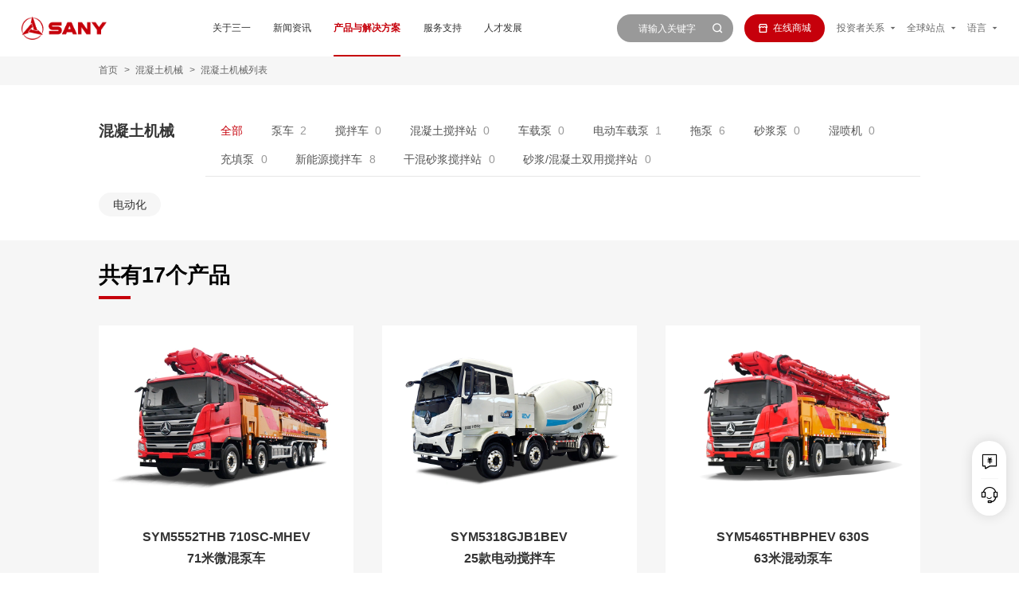

--- FILE ---
content_type: text/html; charset=utf-8
request_url: https://m.sanygroup.com/productList/?electric=1&cate=4
body_size: 60739
content:
<!doctype html>
<html data-n-head-ssr lang="en" data-n-head="%7B%22lang%22:%7B%22ssr%22:%22en%22%7D%7D">
<head >
	<meta content="width=device-width,initial-scale=1,maximum-scale=1,minimum-scale=1" name="viewport">
	<meta http-equiv="X-UA-Compatible" content="IE=edge,chrome=1">
  <meta data-n-head="ssr" charset="utf-8"><meta data-n-head="ssr" name="author" content="guanwang"><meta data-n-head="ssr" keywords="format-detection" content="telephone=no"><meta data-n-head="ssr" data-hid="description" name="description" content="三一是全球领先的混凝土机械制造商，主导产品涵盖泵车、车载泵、拖泵、搅拌车、搅拌站等成套系列设备。"><meta data-n-head="ssr" data-hid="keywords" name="keywords" content="三一泵车"><title>混凝土机械_三一泵车_三一集团官网</title><link data-n-head="ssr" rel="icon" type="image/x-icon" href="/favicon.ico"><link data-n-head="ssr" rel="stylesheet" href="/css/main-100.css"><link data-n-head="ssr" rel="stylesheet" href="/css/flex.css"><link data-n-head="ssr" rel="stylesheet" href="/css/iconfont.css"><link data-n-head="ssr" rel="stylesheet" href="/css/jquery.fullPage.css"><link data-n-head="ssr" rel="stylesheet" href="/css/swiper.min.css"><link data-n-head="ssr" rel="stylesheet" href="/css/write-100.css"><link data-n-head="ssr" rel="stylesheet" href="/css/public.css"><script data-n-head="ssr" src="/js/100rem.js"></script><script data-n-head="ssr" src="/js/swiper.min.js"></script><script data-n-head="ssr" src="/js/jquery-3.6.0.min.js"></script><script data-n-head="ssr" src="/js/jquery-ui-1.10.3.min.js"></script><script data-n-head="ssr" src="/js/jquery.fullPage.min.js"></script><script data-n-head="ssr" src="/js/tgp_h5_sdk.min.js"></script><script data-n-head="ssr" src="/js/layer/3.1.1/layer.js"></script><script data-n-head="ssr" src="/js/wow.min.js" type="text/javascript"></script><link rel="preload" href="/_nuxt/a235071.js" as="script"><link rel="preload" href="/_nuxt/bac8413.js" as="script"><link rel="preload" href="/_nuxt/e06ae41.js" as="script"><link rel="preload" href="/_nuxt/css/9fcf7e7.css" as="style"><link rel="preload" href="/_nuxt/77391ad.js" as="script"><link rel="preload" href="/_nuxt/css/946ca77.css" as="style"><link rel="preload" href="/_nuxt/94e6c43.js" as="script"><link rel="stylesheet" href="/_nuxt/css/9fcf7e7.css"><link rel="stylesheet" href="/_nuxt/css/946ca77.css">
  <script>var _hmt=_hmt||[];!function(){var e=document.createElement("script");e.src="https://hm.baidu.com/hm.js?7e112f2343f9933b602398995fd8760a";var t=document.getElementsByTagName("script")[0];t.parentNode.insertBefore(e,t)}(),window._agl=window._agl||[],_agl.push(["production","_f7L2XwGXjyszb4d1e2oxPybgD"]),function(){var e=document.createElement("script");e.type="text/javascript",e.async=!0,e.src="https://fxgate.baidu.com/angelia/fcagl.js?production=_f7L2XwGXjyszb4d1e2oxPybgD";var t=document.getElementsByTagName("script")[0];t.parentNode.insertBefore(e,t)}();var beacon=new BeaconAction({appkey:"L703CLMF28X05D9X",reportUrl:"https://ubap-report.sany.com.cn/logserver/analytics/upload?tp=js",delay:5e3,maxDBCount:1e4,sessionDuration:6e4,onReportSuccess:function(e){console.log("onReportSuccess")},onReportFail:function(e){console.log("onReportFail")}})</script>
</head>
<body >
<div data-server-rendered="true" id="__nuxt"><!----><div id="__layout"><div class="cultrue"><div><div active-fixed="product" id="header" data-flex="cross:center main:justify" class="header other-header active-header"><a href="/" data-flex="cross:center" class="logo"><img src="/img/sany-logo.png" alt="三一集团官网"></a> <div id="menu" data-flex="cross:stretch" class="menu"><!----><a child-menu="sany" data-flex="cross:center main:center" href="/introduction/">关于三一</a><a child-menu="toutiao" data-flex="cross:center main:center" href="/news-collection/">新闻资讯</a><a child-menu="product" data-flex="cross:center main:center" href="/product-solution/" class="active">产品与解决方案</a><a child-menu="server" data-flex="cross:center main:center" href="/service/">服务支持</a><a child-menu="society" data-flex="cross:center main:center" href="/join/">人才发展</a><!----><!----><!----><!----></div> <div data-flex="cross:center" class="search"><form action="/search" id="search-box-panel-pc" class="search-box"><input type="text" name="keyword" placeholder="请输入关键字"> <span id="search-btn-pc" onclick="submitPcSearch()" class="iconfont icon-search search-btn search-btn-pc"></span> <input type="hidden" name="type" value="2"> <span id="search-btn-mobile" class="iconfont icon-search search-btn search-btn-mobile"></span></form> <a target="_blank" href="https://pc-comp.sany.com.cn/paas/bbc-cli-pc-syzz/index.html#/host/home/" data-flex="main:center cross:center" class="store-link"><span class="iconfont icon-store search-btn"></span>
        在线商城
      </a> <a id="menu-link" data-flex="main:center cross:center" class="menu-link"><span class="iconfont icon-Icon_Nav_caidan"></span> <span class="iconfont icon-Icon_Nav_guanbi"></span></a> <div id="language-panel-touzi" data-flex="cross:center" class="language">
        投资者关系
        <span class="iconfont icon-sanjiaoxia"></span></div> <div id="language-panel-quanqiu" data-flex="cross:center" class="language">
        全球站点
        <span class="iconfont icon-sanjiaoxia"></span></div> <div id="language-panel-yuyan" data-flex="cross:center" class="language">
        语言
        <span class="iconfont icon-sanjiaoxia"></span></div></div></div> <div id="mobile-menu" data-flex="dir:top" class="mobile-menu"><!----><a child-menu="sany" data-flex="cross:center main:left">关于三一</a><a child-menu="toutiao" data-flex="cross:center main:left">新闻资讯</a><a child-menu="mobile-product" data-flex="cross:center main:left">产品与解决方案</a><a child-menu="server" data-flex="cross:center main:left">服务支持</a><a child-menu="society" data-flex="cross:center main:left">人才发展</a><!----><!----><!----><!----></div> <div id="mobile-mask" class="mobile-mask"></div> <div><!----><!----><!----><div id="product-menu" data-flex="dir:top box:first" class="home-product-panel"><div data-flex="cross:stretch" class="home-society-cate home-toutiao-news"><div><!----> <a data-id="142" data-flex="main:justify cross:center" class="active btn-link"><font>产品设备</font></a> <!----></div><div><!----> <a data-id="143" data-flex="main:justify cross:center" class=" btn-link"><font>电动化产品</font></a> <!----></div><div><!----> <!----> <a data-flex="cross:center" target="_blank" href="https://pc-comp.sany.com.cn/paas/bbc-cli-pc-syzz/index.html#/host/home/" class="default-link"><font>设备配件</font> <span class="iconfont icon-Icon_Nav_tiao1"></span></a></div><div><a href="/solution" target="_blank" data-flex="main:justify cross:center" class="default-link">解决方案</a> <!----> <!----></div></div> <div data-flex="dir:left" id="home-product-cate-panel" class="home-product-box"><div data-flex="dir:left" id="home-product-cate-device"><div data-flex="dir:top box:last" class="home-product-cate"><div data-flex="dir:top" id="home-product-cate-list" class="home-product-cate-list" style="direction: rtl"><a target="_blank" href="/product/tushifangjixie/" class="active" style="direction: ltr; padding-left: 10px">
              土石方机械
            </a><a target="_blank" href="/product/hunningtujixie/" style="direction: ltr; padding-left: 10px">
              混凝土机械
            </a><a target="_blank" href="/product/qizhongji/" style="direction: ltr; padding-left: 10px">
              起重机
            </a><a target="_blank" href="/product/lumianjixie/" style="direction: ltr; padding-left: 10px">
              路面机械
            </a><a target="_blank" href="/product/zhuanggongjixie/" style="direction: ltr; padding-left: 10px">
              桩工机械
            </a><a target="_blank" href="/product/meitanjixie/" style="direction: ltr; padding-left: 10px">
              煤炭机械
            </a><a target="_blank" href="/product/gangkoujixie/" style="direction: ltr; padding-left: 10px">
              港口机械
            </a><a target="_blank" href="/product/fengdianshebei/" style="direction: ltr; padding-left: 10px">
              风电设备
            </a><a target="_blank" href="/product/sanyizhongka/" style="direction: ltr; padding-left: 10px">
              三一重卡
            </a><a target="_blank" href="/product/sanyizhugong/" style="direction: ltr; padding-left: 10px">
              三一筑工
            </a><a target="_blank" href="/crushingequipment/?cate=175" style="direction: ltr; padding-left: 10px">
              破碎装备
            </a><a target="_blank" href="/product/shiyouzhuangbei/" style="direction: ltr; padding-left: 10px">
              石油装备
            </a><a target="_blank" href="/sanyenvironment/?cate=186" style="direction: ltr; padding-left: 10px">
              三一环境
            </a><a target="_blank" href="/product/huanbaojixie/" style="direction: ltr; padding-left: 10px">
              环保工程
            </a><a target="_blank" href="/product/yingjijiuyuanzhuangbei/" style="direction: ltr; padding-left: 10px">
              应急救援装备
            </a><a target="_blank" href="/product/kuangyongzixieche/" style="direction: ltr; padding-left: 10px">
              矿用自卸车
            </a><a target="_blank" href="/product/zixieche/" style="direction: ltr; padding-left: 10px">
              自卸车
            </a><a target="_blank" href="/product/gaokongzuoyejixie/" style="direction: ltr; padding-left: 10px">
              高空作业机械
            </a><a target="_blank" href="/batteryequipment/?cate=148" style="direction: ltr; padding-left: 10px">
              锂电装备
            </a><a target="_blank" href="/robotics/?cate=157" style="direction: ltr; padding-left: 10px">
              仓储物流
            </a><a target="_blank" href="/siliconenergy/?cate=161" style="direction: ltr; padding-left: 10px">
              光伏产品
            </a><a target="_blank" href="/hydrogenenergyequipment/?cate=167" style="direction: ltr; padding-left: 10px">
              氢能装备
            </a></div> <!----><!----><!----><!----><!----><!----><!----><!----><!----><!----><!----><a data-flex="cross:center" class="more"><span class="iconfont icon-dropdown"></span></a><!----><!----><!----><!----><!----><!----><!----><!----><!----><!----></div> <div class="home-product-cate-two-wrap"><div data-flex="dir:top" class="home-product-cate home-product-cate-two active" style="direction: rtl"><a target="_blank" img="https://cos-www.sanygroup.com/2022/03/30/迷你挖.png" href="/product/miniwa/" class="home-product-cate-big" style="direction: ltr; padding-left: 10px"><font>微挖</font></a><a target="_blank" img="https://cos-www.sanygroup.com/2022/03/30/小挖.png" href="/product/xiaowa/" style="direction: ltr; padding-left: 10px"><font>小挖</font></a><a target="_blank" img="https://cos-www.sanygroup.com/2022/03/30/中挖.png" href="/product/zhongwa/" style="direction: ltr; padding-left: 10px"><font>中挖</font></a><a target="_blank" img="https://cos-www.sanygroup.com/2022/03/30/大挖.png" href="/product/dawa/" style="direction: ltr; padding-left: 10px"><font>大挖</font></a><a target="_blank" img="https://cos-www.sanygroup.com/2022/03/30/轮挖.png" href="/product/lunshiwajueji/" style="direction: ltr; padding-left: 10px"><font>轮式挖掘机</font></a><a target="_blank" img="https://cos-www.sanygroup.com/2022/03/30/装载机.png" href="/product/zhuangzaiji/" style="direction: ltr; padding-left: 10px"><font>装载机</font></a><a target="_blank" img="https://cos-www.sanygroup.com/2022/09/07/vagfbjkmdeprnzsw.png" href="/product/duoyanghuachanpin/" style="direction: ltr; padding-left: 10px"><font>多样化产品</font></a><a target="_blank" img="https://cos-www.sanygroup.com/2024/11/14/cj05rxb2ypztgfie.png" href="/product-list/?cate=3&amp;childid=191" style="direction: ltr; padding-left: 10px"><font>属具</font></a></div><div data-flex="dir:top" class=" home-product-cate  home-product-cate-two" style="direction: rtl"><a target="_blank" img="https://cos-www.sanygroup.com/2022/03/28/泵车.png" href="/product/bengche/" style="direction: ltr; padding-left: 10px"><font>泵车</font></a><a target="_blank" img="https://cos-www.sanygroup.com/2022/03/28/搅拌车.png" href="/product/jiaobanche/" style="direction: ltr; padding-left: 10px"><font>搅拌车</font></a><a target="_blank" img="https://cos-www.sanygroup.com/2022/03/28/混凝土搅拌站.png" href="/product/hunningtujiaobanzhan/" style="direction: ltr; padding-left: 10px"><font>混凝土搅拌站</font></a><a target="_blank" img="https://cos-www.sanygroup.com/2022/03/28/车载泵.png" href="/product/chezaibeng/" style="direction: ltr; padding-left: 10px"><font>车载泵</font></a><a target="_blank" img="https://cos-www.sanygroup.com/2022/04/02/电动车载泵.png" href="/product/diandongchezaibeng/" style="direction: ltr; padding-left: 10px"><font>电动车载泵</font></a><a target="_blank" img="https://cos-www.sanygroup.com/2024/12/05/7w2adt5uqc4ko9mg.png" href="/product/tuobeng/" style="direction: ltr; padding-left: 10px"><font>拖泵</font></a><a target="_blank" img="https://cos-www.sanygroup.com/2024/12/05/zlq3vrkfoj0up7bc.png" href="/product/shajiangbeng/" style="direction: ltr; padding-left: 10px"><font>砂浆泵</font></a><a target="_blank" img="https://cos-www.sanygroup.com/2022/03/27/湿喷机2.png" href="/product/shipenji/" style="direction: ltr; padding-left: 10px"><font>湿喷机</font></a><a target="_blank" img="https://cos-www.sanygroup.com/2022/03/28/充填泵.png" href="/product/chongtianbeng/" style="direction: ltr; padding-left: 10px"><font>充填泵</font></a><a target="_blank" img="https://cos-www.sanygroup.com/2022/03/26/新能源搅拌车.png" href="/product/xinnengyuanjiaobanzhan/" style="direction: ltr; padding-left: 10px"><font>新能源搅拌车</font></a><a target="_blank" img="" href="/product/ganhunshajiangjiaobanzhan/" style="direction: ltr; padding-left: 10px"><font>干混砂浆搅拌站</font></a><a target="_blank" img="https://cos-www.sanygroup.com/2022/03/28/砂浆混凝土双用搅拌站.png" href="/product/shajianghunningtujiaobanzhan/" style="direction: ltr; padding-left: 10px"><font>砂浆/混凝土双用搅拌站</font></a></div><div data-flex="dir:top" class=" home-product-cate  home-product-cate-two" style="direction: rtl"><a target="_blank" img="https://cos-www.sanygroup.com/2022/03/31/起重机.png" href="/product/qicheqizhongji/" style="direction: ltr; padding-left: 10px"><font>汽车起重机</font></a><a target="_blank" img="https://cos-www.sanygroup.com/2022/03/29/全地面起重机.png" href="/product/quandimianqizhongji/" style="direction: ltr; padding-left: 10px"><font>全地面起重机</font></a><a target="_blank" img="https://cos-www.sanygroup.com/2022/04/06/桁架臂履带起重机.png" href="/product/hengjiabilvdaiqizhongji/" style="direction: ltr; padding-left: 10px"><font>桁架臂履带起重机</font></a><a target="_blank" img="https://cos-www.sanygroup.com/2022/04/06/伸缩臂履带起重机.png" href="/product/shensuobilvdaiqizhongji/" style="direction: ltr; padding-left: 10px"><font>伸缩臂履带起重机</font></a><a target="_blank" img="https://cos-www.sanygroup.com/2022/04/06/多功能履带起重机.png" href="/product/duogongnenglvdaiqizhongji/" style="direction: ltr; padding-left: 10px"><font>多功能履带起重机</font></a><a target="_blank" img="https://cos-www.sanygroup.com/2022/07/14/dntklo8zrfi3gsxc.png" href="/product/pingtoutashiqizhongji/" style="direction: ltr; padding-left: 10px"><font>平头塔式起重机</font></a><a target="_blank" img="https://cos-www.sanygroup.com/2022/03/31/随车起重机.png" href="/product/suicheqizhongji/" style="direction: ltr; padding-left: 10px"><font>随车起重机</font></a></div><div data-flex="dir:top" class=" home-product-cate  home-product-cate-two" style="direction: rtl"><a target="_blank" img="https://cos-www.sanygroup.com/2025/08/04/32rt5hxue9b80afq.png" href="/product/tanpuji/" style="direction: ltr; padding-left: 10px"><font>摊铺机</font></a><a target="_blank" img="https://cos-www.sanygroup.com/2025/08/04/w2nhs4gafx0jeoy7.png" href="/product/yaluji/" style="direction: ltr; padding-left: 10px"><font>压路机</font></a><a target="_blank" img="https://cos-www.sanygroup.com/2025/08/04/racxnt7fdg9il4h8.png" href="/product/pingdiji/" style="direction: ltr; padding-left: 10px"><font>平地机</font></a><a target="_blank" img="https://cos-www.sanygroup.com/2025/08/04/n7pk52l6ihrd3sza.png" href="/product/xipaoji/" style="direction: ltr; padding-left: 10px"><font>铣刨机</font></a><a target="_blank" img="https://cos-www.sanygroup.com/2025/08/04/5xgsb7843p0liu1z.png" href="/product/liqingjiaobanzhan/" style="direction: ltr; padding-left: 10px"><font>沥青搅拌站</font></a></div><div data-flex="dir:top" class=" home-product-cate  home-product-cate-two" style="direction: rtl"><a target="_blank" img="https://cos-www.sanygroup.com/2022/04/06/旋挖钻机.png" href="/product/xuanwazuanji/" style="direction: ltr; padding-left: 10px"><font>旋挖钻机</font></a><a target="_blank" img="https://cos-www.sanygroup.com/2022/07/04/ospwuehc7xdlzn8j.png" href="/product/lianxuqiangzhuadou/" style="direction: ltr; padding-left: 10px"><font>连续墙抓斗</font></a><a target="_blank" img="https://cos-www.sanygroup.com/2022/07/04/61uqf2x0z4lmoeja.png" href="/product/shuanglunxicaoji/" style="direction: ltr; padding-left: 10px"><font>双轮铣槽机</font></a><a target="_blank" img="https://cos-www.sanygroup.com/2022/07/04/on9jsip7qwdagt51.png" href="/product/feikaiwachanpin/" style="direction: ltr; padding-left: 10px"><font>非开挖产品</font></a></div><div data-flex="dir:top" class=" home-product-cate  home-product-cate-two" style="direction: rtl"><a target="_blank" img="https://cos-www.sanygroup.com/2022/03/29/掘进机.png" href="/product/juejinji/" style="direction: ltr; padding-left: 10px"><font>掘进机</font></a><a target="_blank" img="https://cos-www.sanygroup.com/2022/03/29/工程掘进机.png" href="/product/gongchengjuejinji/" style="direction: ltr; padding-left: 10px"><font>工程掘进机</font></a><a target="_blank" img="https://cos-www.sanygroup.com/2022/03/29/刮板机系列产品.png" href="/product/guabanjichanpin/" style="direction: ltr; padding-left: 10px"><font>刮板机系列产品</font></a><a target="_blank" img="https://cos-www.sanygroup.com/2022/03/29/采煤机.png" href="/product/caimeiji/" style="direction: ltr; padding-left: 10px"><font>采煤机</font></a><a target="_blank" img="https://cos-www.sanygroup.com/2022/03/29/液压支架.png" href="/product/yeyazhijia/" style="direction: ltr; padding-left: 10px"><font>液压支架</font></a><a target="_blank" img="https://cos-www.sanygroup.com/2022/03/29/巷道修复机.png" href="/product/xiangdaoxiufuji/" style="direction: ltr; padding-left: 10px"><font>巷道修复机</font></a></div><div data-flex="dir:top" class=" home-product-cate  home-product-cate-two" style="direction: rtl"><a target="_blank" img="https://cos-www.sanygroup.com/2022/03/29/正面吊.png" href="/product/zhengmiandiao/" style="direction: ltr; padding-left: 10px"><font>正面吊</font></a><a target="_blank" img="https://cos-www.sanygroup.com/2022/04/01/集装箱空箱堆高机.png" href="/product/jizhuangxiangduigaoji/" style="direction: ltr; padding-left: 10px"><font>集装箱空箱堆高机</font></a><a target="_blank" img="https://cos-www.sanygroup.com/2022/03/29/叉车.png" href="/product/chache/" style="direction: ltr; padding-left: 10px"><font>叉车</font></a><a target="_blank" img="https://cos-www.sanygroup.com/2022/04/01/抓钢（料）机.png" href="/product/zhuagangji/" style="direction: ltr; padding-left: 10px"><font>抓钢（料）机</font></a><a target="_blank" img="https://cos-www.sanygroup.com/2022/04/01/纯电动港口牵引车.png" href="/product/chundiandongqianyinche1/" style="direction: ltr; padding-left: 10px"><font>纯电动港口牵引车</font></a><a target="_blank" img="https://cos-www.sanygroup.com/2022/04/01/伸缩臂叉车.png" href="/product/shensuobichache/" style="direction: ltr; padding-left: 10px"><font>伸缩臂叉车</font></a><a target="_blank" img="https://cos-www.sanygroup.com/2022/04/01/岸边集装箱起重机.png" href="/product/anbianqizhongji/" style="direction: ltr; padding-left: 10px"><font>岸边集装箱起重机</font></a><a target="_blank" img="https://cos-www.sanygroup.com/2022/04/01/轨道式集装箱门式起重机.png" href="/product/guidaoshimenshiqizhongji/" style="direction: ltr; padding-left: 10px"><font>轨道式集装箱门式起重机</font></a><a target="_blank" img="https://cos-www.sanygroup.com/2022/04/01/轮胎式集装箱门式起重机.png" href="/product-list/?cate=12&amp;childid=67" style="direction: ltr; padding-left: 10px"><font>轮胎式集装箱门式起重机</font></a><a target="_blank" img="https://cos-www.sanygroup.com/2022/04/01/门座式起重机.png" href="/product/menzuoshiqizhongji/" style="direction: ltr; padding-left: 10px"><font>门座式起重机</font></a></div><div data-flex="dir:top" class=" home-product-cate  home-product-cate-two" style="direction: rtl"><a target="_blank" img="https://cos-www.sanygroup.com/2022/03/29/风力发电机组.png" href="/product/3xfengdianfadianjizu/" style="direction: ltr; padding-left: 10px"><font>3.X 中低风速型风力发电机组</font></a><a target="_blank" img="https://cos-www.sanygroup.com/2022/03/29/风力发电机组.png" href="/product/4xfengdianfadianjizu/" style="direction: ltr; padding-left: 10px"><font>4.X 中高风速 / 全天候 / 定制化产品平台</font></a><a target="_blank" img="https://cos-www.sanygroup.com/2022/03/29/风力发电机组.png" href="/product/5x6xfengdianfadianjizu/" style="direction: ltr; padding-left: 10px"><font>5.X-6.X MW定制化产品平台</font></a></div><div data-flex="dir:top" class=" home-product-cate  home-product-cate-two" style="direction: rtl"><a target="_blank" img="https://cos-www.sanygroup.com/2023/09/05/pky4ogjqbm603eca.png" href="/product/chundiandongqianyinche2/" style="direction: ltr; padding-left: 10px"><font>电动牵引车</font></a><a target="_blank" img="https://cos-www.sanygroup.com/2023/09/05/rx4i3s0a2geph6dt.png" href="/product-list/?cate=10&amp;childid=165" style="direction: ltr; padding-left: 10px"><font>换电站</font></a><a target="_blank" img="https://cos-www.sanygroup.com/2023/09/05/8hmw6aqo9tczef0v.png" href="/product-list/?cate=10&amp;childid=166" style="direction: ltr; padding-left: 10px"><font>氢燃料牵引车</font></a><a target="_blank" img="https://cos-www.sanygroup.com/2023/09/05/l92afji0xusk1w68.png" href="/product-list/?cate=10&amp;childid=164" style="direction: ltr; padding-left: 10px"><font>江山电动轻卡</font></a></div><div data-flex="dir:top" class=" home-product-cate  home-product-cate-two" style="direction: rtl"><a target="_blank" img="https://cos-www.sanygroup.com/2024/01/09/vlmtur6qew24fk90.png" href="/product-list/?cate=14&amp;childid=179" style="direction: ltr; padding-left: 10px"><font>智能PC装备</font></a><a target="_blank" img="https://cos-www.sanygroup.com/2024/01/09/2dhycp5rslwzbf9n.png" href="/product-list/?cate=14&amp;childid=180" style="direction: ltr; padding-left: 10px"><font>智能AAC装备</font></a><a target="_blank" img="https://cos-www.sanygroup.com/2023/12/28/7e2so3lbia5fqt41.png" href="/product-list/?cate=14&amp;childid=181" style="direction: ltr; padding-left: 10px"><font>智能钢筋加工装备</font></a><a target="_blank" img="https://cos-www.sanygroup.com/2024/01/09/ms1e6nofa94hjrw5.png" href="/product-list/?cate=14&amp;childid=183" style="direction: ltr; padding-left: 10px"><font>工模夹具</font></a><a target="_blank" img="https://cos-www.sanygroup.com/2023/06/29/i6ng7c984zqdujyr.png" href="/product/2leibiaozhun/" style="direction: ltr; padding-left: 10px"><font>2类标准</font></a><a target="_blank" img="https://cos-www.sanygroup.com/2022/03/29/3软1平台.png" href="/product/3ruan1pingtai/" style="direction: ltr; padding-left: 10px"><font>3软1平台</font></a></div><div data-flex="dir:top" class=" home-product-cate  home-product-cate-two" style="direction: rtl"><a target="_blank" img="https://cos-www.sanygroup.com/2025/08/13/1kqvc8h34bys7e0p.png" href="/product-list/?cate=175&amp;childid=199" style="direction: ltr; padding-left: 10px"><font>移动反击式破碎站</font></a><a target="_blank" img="https://cos-www.sanygroup.com/2025/08/13/mgnaf0qjepou5icy.png" href="/product-list/?cate=175&amp;childid=200" style="direction: ltr; padding-left: 10px"><font>移动颚式破碎站</font></a><a target="_blank" img="https://cos-www.sanygroup.com/2025/08/13/rinc38dhmtpgva61.png" href="/product-list/?cate=175&amp;childid=201" style="direction: ltr; padding-left: 10px"><font>移动圆锥式破碎站</font></a><a target="_blank" img="https://cos-www.sanygroup.com/2025/08/13/uil5c6skfqd4zag1.png" href="/product-list/?cate=175&amp;childid=202" style="direction: ltr; padding-left: 10px"><font>移动筛分站</font></a><a target="_blank" img="https://cos-www.sanygroup.com/2023/12/01/woqvifub58nrjk16.png" href="/product-list/?cate=175&amp;childid=176" style="direction: ltr; padding-left: 10px"><font>破碎主机</font></a><a target="_blank" img="https://cos-www.sanygroup.com/2023/12/01/g2q6ow8bvh7rl4d0.png" href="/product-list/?cate=175&amp;childid=177" style="direction: ltr; padding-left: 10px"><font>筛分主机</font></a><a target="_blank" img="https://cos-www.sanygroup.com/2023/12/01/ungshla2dv679fm1.png" href="/product-list/?cate=175&amp;childid=178" style="direction: ltr; padding-left: 10px"><font>制砂楼</font></a></div><div data-flex="dir:top" class=" home-product-cate  home-product-cate-two" style="direction: rtl"><a target="_blank" img="https://cos-www.sanygroup.com/2022/03/30/压裂设备.png" href="/product/jixieyalie/" style="direction: ltr; padding-left: 10px"><font>机械压裂</font></a><a target="_blank" img="https://cos-www.sanygroup.com/2022/03/30/电驱压裂设备.png" href="/product/dianquyalie/" style="direction: ltr; padding-left: 10px"><font>电驱压裂</font></a><a target="_blank" img="https://cos-www.sanygroup.com/2022/03/30/连续油管设备.png" href="/product/lianyoushebei/" style="direction: ltr; padding-left: 10px"><font>连油设备</font></a><a target="_blank" img="https://cos-www.sanygroup.com/2022/03/30/井口自动化.png" href="/product/jingkouzidonghua/" style="direction: ltr; padding-left: 10px"><font>井口自动化</font></a><a target="_blank" img="https://cos-www.sanygroup.com/2022/07/25/j4g1pk3uf7aiovz9.png" href="/product/youtianjixie/" style="direction: ltr; padding-left: 10px"><font>油田机械</font></a><a target="_blank" img="https://cos-www.sanygroup.com/2022/03/30/压裂泵及配件.png" href="/product/yaliebeng/" style="direction: ltr; padding-left: 10px"><font>压裂泵</font></a></div><div data-flex="dir:top" class=" home-product-cate  home-product-cate-two" style="direction: rtl"><a target="_blank" img="https://cos-www.sanygroup.com/2024/07/16/51j4owhmsbk7ryac.png" href="/product-list/?cate=186&amp;childid=187" style="direction: ltr; padding-left: 10px"><font>纯电动路面清洁车</font></a><a target="_blank" img="https://cos-www.sanygroup.com/2024/07/16/u3crdmol6vekbwjp.png" href="/product-list/?cate=186&amp;childid=188" style="direction: ltr; padding-left: 10px"><font>纯电动固废收转车</font></a><a target="_blank" img="https://cos-www.sanygroup.com/2024/07/16/w8eqt2v97p3o1arf.png" href="/product-list/?cate=186&amp;childid=189" style="direction: ltr; padding-left: 10px"><font>市政检修车</font></a></div><div data-flex="dir:top" class=" home-product-cate  home-product-cate-two" style="direction: rtl"><a target="_blank" img="https://cos-www.sanygroup.com/2022/03/30/蒸气压缩机.png" href="/product/zhengqiyasuoji/" style="direction: ltr; padding-left: 10px"><font>蒸气压缩机</font></a><a target="_blank" img="https://cos-www.sanygroup.com/2022/04/06/环保机械替补.png" href="/product/feishuilingpaifang/" style="direction: ltr; padding-left: 10px"><font>废水零排放</font></a><a target="_blank" img="https://cos-www.sanygroup.com/2022/03/30/有机废气处理工程.png" href="/product/youjifeiqizhili/" style="direction: ltr; padding-left: 10px"><font>有机废气治理工程</font></a></div><div data-flex="dir:top" class=" home-product-cate  home-product-cate-two" style="direction: rtl"><a target="_blank" img="https://cos-www.sanygroup.com/2022/03/30/压缩空气泡沫消防车.png" href="/product/yasuopaomoxiaofangche/" style="direction: ltr; padding-left: 10px"><font>压缩空气泡沫消防车</font></a><a target="_blank" img="https://cos-www.sanygroup.com/2022/04/02/无人机.png" href="/product/wurenji/" style="direction: ltr; padding-left: 10px"><font>无人机</font></a><a target="_blank" img="https://cos-www.sanygroup.com/2022/03/30/专勤类消防车.png" href="/product/zhuanqinleixiaofangche/" style="direction: ltr; padding-left: 10px"><font>专勤类消防车</font></a><a target="_blank" img="https://cos-www.sanygroup.com/2022/03/30/战勤保障类消防车.png" href="/product/zhanqinbaozhangxiaofangche/" style="direction: ltr; padding-left: 10px"><font>战勤保障类消防车</font></a><a target="_blank" img="https://cos-www.sanygroup.com/2022/03/30/举高喷射消防车.png" href="/product/jugaopenshexiaofangche/" style="direction: ltr; padding-left: 10px"><font>举高喷射消防车</font></a><a target="_blank" img="https://cos-www.sanygroup.com/2022/03/30/登高平台消防车.png" href="/product/denggaoxiaofangche/" style="direction: ltr; padding-left: 10px"><font>登高平台消防车</font></a></div><div data-flex="dir:top" class=" home-product-cate  home-product-cate-two" style="direction: rtl"><a target="_blank" img="https://cos-www.sanygroup.com/2022/03/30/机械传动矿用自卸车(刚性矿卡).png" href="/product/jixiechuandongzixieche/" style="direction: ltr; padding-left: 10px"><font>机械传动矿用自卸车(刚性矿卡)</font></a><a target="_blank" img="https://cos-www.sanygroup.com/2022/03/30/宽体自卸车.png" href="/product/kuantizixieche/" style="direction: ltr; padding-left: 10px"><font>宽体自卸车</font></a></div><div data-flex="dir:top" class=" home-product-cate  home-product-cate-two" style="direction: rtl"><a target="_blank" img="https://cos-www.sanygroup.com/2022/03/30/自卸车.png" href="/product/zixieche1/" style="direction: ltr; padding-left: 10px"><font>燃油自卸车</font></a><a target="_blank" img="https://cos-www.sanygroup.com/2022/03/30/新能源自卸车.png" href="/product/xinnengyuanzixieche/" style="direction: ltr; padding-left: 10px"><font>电动自卸车</font></a><a target="_blank" img="https://cos-www.sanygroup.com/2024/07/05/8wl1u7r5onhg0xaj.png" href="/product-list/?cate=9&amp;childid=184" style="direction: ltr; padding-left: 10px"><font>混合动力自卸车</font></a></div><div data-flex="dir:top" class=" home-product-cate  home-product-cate-two" style="direction: rtl"><a target="_blank" img="https://cos-www.sanygroup.com/2022/08/01/ayi863z54qj0lrvw.png" href="/product/zhibixilie/" style="direction: ltr; padding-left: 10px"><font>直臂系列</font></a><a target="_blank" img="https://cos-www.sanygroup.com/2022/08/01/jv1gza42dktlxi6m.png" href="/product/qubixilie/" style="direction: ltr; padding-left: 10px"><font>曲臂系列</font></a><a target="_blank" img="https://cos-www.sanygroup.com/2022/08/01/tcsm8hq6kr502l1o.png" href="/product/jianchaxilie/" style="direction: ltr; padding-left: 10px"><font>剪叉系列</font></a></div><div data-flex="dir:top" class=" home-product-cate  home-product-cate-two" style="direction: rtl"><a target="_blank" img="https://cos-www.sanygroup.com/2023/10/25/9d1f4osaqgmb78ku.png" href="/product-list/?cate=148&amp;childid=149" style="direction: ltr; padding-left: 10px"><font>高速匀浆系统</font></a><a target="_blank" img="https://cos-www.sanygroup.com/2023/10/25/j467mcapu8tx3vyg.png" href="/product-list/?cate=148&amp;childid=150" style="direction: ltr; padding-left: 10px"><font>双层挤压涂布机</font></a><a target="_blank" img="https://cos-www.sanygroup.com/2023/10/25/4hkq9rt2n1xad7gp.png" href="/product-list/?cate=148&amp;childid=151" style="direction: ltr; padding-left: 10px"><font>辊压分切一体机</font></a><a target="_blank" img="https://cos-www.sanygroup.com/2023/01/13/bwfxvm8u2tkrghnc.png" href="/product-list/?cate=148&amp;childid=152" style="direction: ltr; padding-left: 10px"><font>Z型切叠一体机</font></a><a target="_blank" img="https://cos-www.sanygroup.com/2023/01/13/zuw0hq6bdc248etx.png" href="/product-list/?cate=148&amp;childid=153" style="direction: ltr; padding-left: 10px"><font>卷绕机</font></a><a target="_blank" img="https://cos-www.sanygroup.com/2023/01/13/hn1sf9y5ke4viz3o.png" href="/product-list/?cate=148&amp;childid=154" style="direction: ltr; padding-left: 10px"><font>一次、二次注液机</font></a><a target="_blank" img="https://cos-www.sanygroup.com/2023/01/13/wr91y5znevxabi3f.png" href="/product-list/?cate=148&amp;childid=155" style="direction: ltr; padding-left: 10px"><font>化成分容针床</font></a><a target="_blank" img="https://cos-www.sanygroup.com/2023/01/13/wymcosjqnkzgehx9.png" href="/product-list/?cate=148&amp;childid=156" style="direction: ltr; padding-left: 10px"><font>模组PACK线</font></a></div><div data-flex="dir:top" class=" home-product-cate  home-product-cate-two" style="direction: rtl"><a target="_blank" img="https://cos-www.sanygroup.com/2023/03/27/s5zm2i4fb0eou3th.png" href="/product-list/?cate=157&amp;childid=158" style="direction: ltr; padding-left: 10px"><font>电动叉车</font></a><a target="_blank" img="https://cos-www.sanygroup.com/2023/04/21/c5rhuaexqlsmzwy3.png" href="/product-list/?cate=157&amp;childid=159" style="direction: ltr; padding-left: 10px"><font>立体库</font></a><a target="_blank" img="https://cos-www.sanygroup.com/2023/04/20/lq65p19v3xyt4def.png" href="/product-list/?cate=157&amp;childid=160" style="direction: ltr; padding-left: 10px"><font>搬运AGV</font></a></div><div data-flex="dir:top" class=" home-product-cate  home-product-cate-two" style="direction: rtl"><a target="_blank" img="https://cos-www.sanygroup.com/2024/04/25/bl4dmnsz9va5jufq.png" href="/product-list/?cate=161&amp;childid=162" style="direction: ltr; padding-left: 10px"><font>光伏电池</font></a><a target="_blank" img="https://cos-www.sanygroup.com/2023/08/01/ru5tni1ypbc642ev.png" href="/product-list/?cate=161&amp;childid=163" style="direction: ltr; padding-left: 10px"><font>光伏组件</font></a></div><div data-flex="dir:top" class=" home-product-cate  home-product-cate-two" style="direction: rtl"><a target="_blank" img="https://cos-www.sanygroup.com/2023/10/27/cge3qu4pr5yvf6wz.png" href="/product-list/?cate=167&amp;childid=168" style="direction: ltr; padding-left: 10px"><font>碱性电解水制氢装备</font></a><a target="_blank" img="https://cos-www.sanygroup.com/2023/11/07/d37uzrhpogqt8ajk.png" href="/product-list/?cate=167&amp;childid=169" style="direction: ltr; padding-left: 10px"><font>PEM电解水制氢装备</font></a><a target="_blank" img="https://cos-www.sanygroup.com/2023/11/07/5r24zfmbxo6k3e9t.png" href="/product-list/?cate=167&amp;childid=170" style="direction: ltr; padding-left: 10px"><font>制加氢一体站</font></a></div> <span class="iconfont icon-dropdown home-product-cate-two-dropdown"></span></div></div> <div data-flex="dir:left" id="home-product-cate-diandonghua" style="display: none"><div data-flex="dir:top box:last" class="home-product-cate"><div data-flex="dir:top" id="home-product-cate-list2" class="home-product-cate-list"><a target="_blank" href="/product-list/?electric=1&amp;cate=3" class="active">
              土石方机械
            </a><a target="_blank" href="/product-list/?electric=1&amp;cate=4">
              混凝土机械
            </a><a target="_blank" href="/product-list/?electric=1&amp;cate=5">
              起重机
            </a><a target="_blank" href="/product-list/?electric=1&amp;cate=12">
              港口机械
            </a><a target="_blank" href="/product-list/?electric=1&amp;cate=10">
              三一重卡
            </a><a target="_blank" href="/product-list/?electric=1&amp;cate=175">
              破碎装备
            </a><a target="_blank" href="/product-list/?electric=1&amp;cate=15">
              石油装备
            </a><a target="_blank" href="/product-list/?electric=1&amp;cate=186">
              三一环境
            </a><a target="_blank" href="/product-list/?electric=1&amp;cate=8">
              矿用自卸车
            </a><a target="_blank" href="/product-list/?electric=1&amp;cate=9">
              自卸车
            </a><a target="_blank" href="/product-list/?electric=1&amp;cate=139">
              高空作业机械
            </a><a target="_blank" href="/product-list/?electric=1&amp;cate=148">
              锂电装备
            </a><a target="_blank" href="/product-list/?electric=1&amp;cate=157">
              仓储物流
            </a></div> <!----><!----><!----><!----><!----><!----><!----><!----><!----><!----><!----><a data-flex="cross:center" class="more"><span class="iconfont icon-dropdown"></span></a><!----></div> <div class="home-product-cate-two-wrap"><div data-flex="dir:top" class="home-product-cate home-product-cate-two active"><a target="_blank" href="/product-list/?electric=1&amp;cate=3&amp;childid=21" img="https://cos-www.sanygroup.com/2024/01/10/8eqf6npu3yljv52t.png" class="home-product-cate-big"><font>微挖</font></a><a target="_blank" href="/product-list/?electric=1&amp;cate=3&amp;childid=22" img="https://cos-www.sanygroup.com/2022/03/30/小挖.png"><font>小挖</font></a><a target="_blank" href="/product-list/?electric=1&amp;cate=3&amp;childid=23" img="https://cos-www.sanygroup.com/2024/01/10/95lej83bnw4y6aqo.png"><font>中挖</font></a><a target="_blank" href="/product-list/?electric=1&amp;cate=3&amp;childid=26" img="https://cos-www.sanygroup.com/2024/01/10/djf5ou470wge8xhl.png"><font>装载机</font></a></div><div data-flex="dir:top" class=" home-product-cate  home-product-cate-two"><a target="_blank" href="/product-list/?electric=1&amp;cate=4&amp;childid=18" img="https://cos-www.sanygroup.com/2022/03/28/泵车.png"><font>泵车</font></a><a target="_blank" href="/product-list/?electric=1&amp;cate=4&amp;childid=136" img="https://cos-www.sanygroup.com/2022/04/02/电动车载泵.png"><font>电动车载泵</font></a><a target="_blank" href="/product-list/?electric=1&amp;cate=4&amp;childid=19" img="https://cos-www.sanygroup.com/2024/12/05/7w2adt5uqc4ko9mg.png"><font>拖泵</font></a><a target="_blank" href="/product-list/?electric=1&amp;cate=4&amp;childid=116" img="https://cos-www.sanygroup.com/2022/03/26/新能源搅拌车.png"><font>新能源搅拌车</font></a></div><div data-flex="dir:top" class=" home-product-cate  home-product-cate-two"><a target="_blank" href="/product-list/?electric=1&amp;cate=5&amp;childid=34" img="https://cos-www.sanygroup.com/2022/03/31/起重机.png"><font>汽车起重机</font></a><a target="_blank" href="/product-list/?electric=1&amp;cate=5&amp;childid=35" img="https://cos-www.sanygroup.com/2022/03/29/全地面起重机.png"><font>全地面起重机</font></a><a target="_blank" href="/product-list/?electric=1&amp;cate=5&amp;childid=133" img="https://cos-www.sanygroup.com/2022/07/14/dntklo8zrfi3gsxc.png"><font>平头塔式起重机</font></a></div><div data-flex="dir:top" class=" home-product-cate  home-product-cate-two"><a target="_blank" href="/product-list/?electric=1&amp;cate=12&amp;childid=64" img="https://cos-www.sanygroup.com/2024/01/10/ejs845p062haoifw.png"><font>正面吊</font></a><a target="_blank" href="/product-list/?electric=1&amp;cate=12&amp;childid=65" img="https://cos-www.sanygroup.com/2024/01/10/udlftw8o7q04jcxh.png"><font>集装箱空箱堆高机</font></a><a target="_blank" href="/product-list/?electric=1&amp;cate=12&amp;childid=66" img="https://cos-www.sanygroup.com/2024/01/10/ghbnxo6p5yl1eu7z.png"><font>叉车</font></a><a target="_blank" href="/product-list/?electric=1&amp;cate=12&amp;childid=71" img="https://cos-www.sanygroup.com/2022/04/01/抓钢（料）机.png"><font>抓钢（料）机</font></a><a target="_blank" href="/product-list/?electric=1&amp;cate=12&amp;childid=72" img="https://cos-www.sanygroup.com/2022/04/01/纯电动港口牵引车.png"><font>纯电动港口牵引车</font></a><a target="_blank" href="/product-list/?electric=1&amp;cate=12&amp;childid=68" img="https://cos-www.sanygroup.com/2022/04/01/轨道式集装箱门式起重机.png"><font>轨道式集装箱门式起重机</font></a></div><div data-flex="dir:top" class=" home-product-cate  home-product-cate-two"><a target="_blank" href="/product-list/?electric=1&amp;cate=10&amp;childid=135" img="https://cos-www.sanygroup.com/2023/09/05/pky4ogjqbm603eca.png"><font>电动牵引车</font></a><a target="_blank" href="/product-list/?electric=1&amp;cate=10&amp;childid=165" img="https://cos-www.sanygroup.com/2023/09/05/rx4i3s0a2geph6dt.png"><font>换电站</font></a><a target="_blank" href="/product-list/?electric=1&amp;cate=10&amp;childid=166" img="https://cos-www.sanygroup.com/2023/09/05/8hmw6aqo9tczef0v.png"><font>氢燃料牵引车</font></a><a target="_blank" href="/product-list/?electric=1&amp;cate=10&amp;childid=164" img="https://cos-www.sanygroup.com/2023/09/05/l92afji0xusk1w68.png"><font>江山电动轻卡</font></a></div><div data-flex="dir:top" class=" home-product-cate  home-product-cate-two"><a target="_blank" href="/product-list/?electric=1&amp;cate=175&amp;childid=199" img="https://cos-www.sanygroup.com/2025/08/13/1kqvc8h34bys7e0p.png"><font>移动反击式破碎站</font></a><a target="_blank" href="/product-list/?electric=1&amp;cate=175&amp;childid=200" img="https://cos-www.sanygroup.com/2025/08/13/mgnaf0qjepou5icy.png"><font>移动颚式破碎站</font></a><a target="_blank" href="/product-list/?electric=1&amp;cate=175&amp;childid=201" img="https://cos-www.sanygroup.com/2025/08/13/rinc38dhmtpgva61.png"><font>移动圆锥式破碎站</font></a></div><div data-flex="dir:top" class=" home-product-cate  home-product-cate-two"><a target="_blank" href="/product-list/?electric=1&amp;cate=15&amp;childid=83" img="https://cos-www.sanygroup.com/2022/03/30/电驱压裂设备.png"><font>电驱压裂</font></a></div><div data-flex="dir:top" class=" home-product-cate  home-product-cate-two"><a target="_blank" href="/product-list/?electric=1&amp;cate=186&amp;childid=187" img="https://cos-www.sanygroup.com/2024/07/16/51j4owhmsbk7ryac.png"><font>纯电动路面清洁车</font></a><a target="_blank" href="/product-list/?electric=1&amp;cate=186&amp;childid=188" img="https://cos-www.sanygroup.com/2024/07/16/u3crdmol6vekbwjp.png"><font>纯电动固废收转车</font></a></div><div data-flex="dir:top" class=" home-product-cate  home-product-cate-two"><a target="_blank" href="/product-list/?electric=1&amp;cate=8&amp;childid=53" img="https://cos-www.sanygroup.com/2024/01/10/2z9qfsrpj3e67uvd.png"><font>宽体自卸车</font></a></div><div data-flex="dir:top" class=" home-product-cate  home-product-cate-two"><a target="_blank" href="/product-list/?electric=1&amp;cate=9&amp;childid=117" img="https://cos-www.sanygroup.com/2022/03/30/新能源自卸车.png"><font>电动自卸车</font></a><a target="_blank" href="/product-list/?electric=1&amp;cate=9&amp;childid=184" img="https://cos-www.sanygroup.com/2024/07/05/8wl1u7r5onhg0xaj.png"><font>混合动力自卸车</font></a></div><div data-flex="dir:top" class=" home-product-cate  home-product-cate-two"><a target="_blank" href="/product-list/?electric=1&amp;cate=139&amp;childid=141" img="https://cos-www.sanygroup.com/2022/08/01/jv1gza42dktlxi6m.png"><font>曲臂系列</font></a><a target="_blank" href="/product-list/?electric=1&amp;cate=139&amp;childid=142" img="https://cos-www.sanygroup.com/2022/08/01/tcsm8hq6kr502l1o.png"><font>剪叉系列</font></a></div><div data-flex="dir:top" class=" home-product-cate  home-product-cate-two"><a target="_blank" href="/product-list/?electric=1&amp;cate=148&amp;childid=152" img="https://cos-www.sanygroup.com/2023/01/13/bwfxvm8u2tkrghnc.png"><font>Z型切叠一体机</font></a></div><div data-flex="dir:top" class=" home-product-cate  home-product-cate-two"><a target="_blank" href="/product-list/?electric=1&amp;cate=157&amp;childid=158" img="https://cos-www.sanygroup.com/2023/03/27/s5zm2i4fb0eou3th.png"><font>电动叉车</font></a><a target="_blank" href="/product-list/?electric=1&amp;cate=157&amp;childid=160" img="https://cos-www.sanygroup.com/2023/04/20/lq65p19v3xyt4def.png"><font>搬运AGV</font></a></div></div></div> <div data-flex="main:center cross:center" class="home-product-proview"><a class="home-product-proview-item"><img src="/img/waji.png" alt="挖机"></a> <div data-flex="dir:top cross:bottom" class="home-product-proview-contact"><a target="_blank" href="/message" data-flex="cross:center" class="home-product-proview-contact-row"><span class="iconfont icon-Icon_Nav_Contact"></span> <font>咨询价格</font></a> <a target="_blank" href="https://mall.sany.com.cn/" data-flex="cross:center" class="home-product-proview-contact-row"><span class="iconfont icon-Icon_Nav_M"></span> <font>在线商城</font></a> <div data-flex="cross:center" class="home-product-proview-contact-item"><span>服务热线</span> <font>400-8878-318</font></div></div></div></div> <div data-flex="dir:left" id="home-product-cate-panel" class="home-product-box"><div data-flex="dir:left" id="home-product-cate-device"><div data-flex="dir:top box:last" class="home-product-cate"><div data-flex="dir:top" id="home-product-cate-list" class="home-product-cate-list" style="direction: rtl"><a target="_blank" href="/product/tushifangjixie/" class="active" style="direction: ltr; padding-left: 10px">
              土石方机械
            </a><a target="_blank" href="/product/hunningtujixie/" style="direction: ltr; padding-left: 10px">
              混凝土机械
            </a><a target="_blank" href="/product/qizhongji/" style="direction: ltr; padding-left: 10px">
              起重机
            </a><a target="_blank" href="/product/lumianjixie/" style="direction: ltr; padding-left: 10px">
              路面机械
            </a><a target="_blank" href="/product/zhuanggongjixie/" style="direction: ltr; padding-left: 10px">
              桩工机械
            </a><a target="_blank" href="/product/meitanjixie/" style="direction: ltr; padding-left: 10px">
              煤炭机械
            </a><a target="_blank" href="/product/gangkoujixie/" style="direction: ltr; padding-left: 10px">
              港口机械
            </a><a target="_blank" href="/product/fengdianshebei/" style="direction: ltr; padding-left: 10px">
              风电设备
            </a><a target="_blank" href="/product/sanyizhongka/" style="direction: ltr; padding-left: 10px">
              三一重卡
            </a><a target="_blank" href="/product/sanyizhugong/" style="direction: ltr; padding-left: 10px">
              三一筑工
            </a><a target="_blank" href="/crushingequipment/?cate=175" style="direction: ltr; padding-left: 10px">
              破碎装备
            </a><a target="_blank" href="/product/shiyouzhuangbei/" style="direction: ltr; padding-left: 10px">
              石油装备
            </a><a target="_blank" href="/sanyenvironment/?cate=186" style="direction: ltr; padding-left: 10px">
              三一环境
            </a><a target="_blank" href="/product/huanbaojixie/" style="direction: ltr; padding-left: 10px">
              环保工程
            </a><a target="_blank" href="/product/yingjijiuyuanzhuangbei/" style="direction: ltr; padding-left: 10px">
              应急救援装备
            </a><a target="_blank" href="/product/kuangyongzixieche/" style="direction: ltr; padding-left: 10px">
              矿用自卸车
            </a><a target="_blank" href="/product/zixieche/" style="direction: ltr; padding-left: 10px">
              自卸车
            </a><a target="_blank" href="/product/gaokongzuoyejixie/" style="direction: ltr; padding-left: 10px">
              高空作业机械
            </a><a target="_blank" href="/batteryequipment/?cate=148" style="direction: ltr; padding-left: 10px">
              锂电装备
            </a><a target="_blank" href="/robotics/?cate=157" style="direction: ltr; padding-left: 10px">
              仓储物流
            </a><a target="_blank" href="/siliconenergy/?cate=161" style="direction: ltr; padding-left: 10px">
              光伏产品
            </a><a target="_blank" href="/hydrogenenergyequipment/?cate=167" style="direction: ltr; padding-left: 10px">
              氢能装备
            </a></div> <!----><!----><!----><!----><!----><!----><!----><!----><!----><!----><!----><a data.categorytree data-flex="cross:center" class="more"><span class="iconfont icon-dropdown"></span></a><!----><!----><!----><!----><!----><!----><!----><!----><!----><!----></div> <div class="home-product-cate-two-wrap"><div data-flex="dir:top" class="home-product-cate home-product-cate-two active" style="direction: rtl"><a target="_blank" href="/product-list/?cate=3&amp;childid=21" img="https://cos-www.sanygroup.com/2022/03/30/迷你挖.png" class="home-product-cate-big" style="direction: ltr; padding-left: 10px"><font>微挖</font></a><a target="_blank" href="/product-list/?cate=3&amp;childid=22" img="https://cos-www.sanygroup.com/2022/03/30/小挖.png" style="direction: ltr; padding-left: 10px"><font>小挖</font></a><a target="_blank" href="/product-list/?cate=3&amp;childid=23" img="https://cos-www.sanygroup.com/2022/03/30/中挖.png" style="direction: ltr; padding-left: 10px"><font>中挖</font></a><a target="_blank" href="/product-list/?cate=3&amp;childid=24" img="https://cos-www.sanygroup.com/2022/03/30/大挖.png" style="direction: ltr; padding-left: 10px"><font>大挖</font></a><a target="_blank" href="/product-list/?cate=3&amp;childid=25" img="https://cos-www.sanygroup.com/2022/03/30/轮挖.png" style="direction: ltr; padding-left: 10px"><font>轮式挖掘机</font></a><a target="_blank" href="/product-list/?cate=3&amp;childid=26" img="https://cos-www.sanygroup.com/2022/03/30/装载机.png" style="direction: ltr; padding-left: 10px"><font>装载机</font></a><a target="_blank" href="/product-list/?cate=3&amp;childid=147" img="https://cos-www.sanygroup.com/2022/09/07/vagfbjkmdeprnzsw.png" style="direction: ltr; padding-left: 10px"><font>多样化产品</font></a><a target="_blank" href="/product-list/?cate=3&amp;childid=191" img="https://cos-www.sanygroup.com/2024/11/14/cj05rxb2ypztgfie.png" style="direction: ltr; padding-left: 10px"><font>属具</font></a></div><div data-flex="dir:top" class=" home-product-cate  home-product-cate-two" style="direction: rtl"><a target="_blank" href="/product-list/?cate=4&amp;childid=18" img="https://cos-www.sanygroup.com/2022/03/28/泵车.png" style="direction: ltr; padding-left: 10px"><font>泵车</font></a><a target="_blank" href="/product-list/?cate=4&amp;childid=27" img="https://cos-www.sanygroup.com/2022/03/28/搅拌车.png" style="direction: ltr; padding-left: 10px"><font>搅拌车</font></a><a target="_blank" href="/product-list/?cate=4&amp;childid=28" img="https://cos-www.sanygroup.com/2022/03/28/混凝土搅拌站.png" style="direction: ltr; padding-left: 10px"><font>混凝土搅拌站</font></a><a target="_blank" href="/product-list/?cate=4&amp;childid=20" img="https://cos-www.sanygroup.com/2022/03/28/车载泵.png" style="direction: ltr; padding-left: 10px"><font>车载泵</font></a><a target="_blank" href="/product-list/?cate=4&amp;childid=136" img="https://cos-www.sanygroup.com/2022/04/02/电动车载泵.png" style="direction: ltr; padding-left: 10px"><font>电动车载泵</font></a><a target="_blank" href="/product-list/?cate=4&amp;childid=19" img="https://cos-www.sanygroup.com/2024/12/05/7w2adt5uqc4ko9mg.png" style="direction: ltr; padding-left: 10px"><font>拖泵</font></a><a target="_blank" href="/product-list/?cate=4&amp;childid=30" img="https://cos-www.sanygroup.com/2024/12/05/zlq3vrkfoj0up7bc.png" style="direction: ltr; padding-left: 10px"><font>砂浆泵</font></a><a target="_blank" href="/product-list/?cate=4&amp;childid=31" img="https://cos-www.sanygroup.com/2022/03/27/湿喷机2.png" style="direction: ltr; padding-left: 10px"><font>湿喷机</font></a><a target="_blank" href="/product-list/?cate=4&amp;childid=32" img="https://cos-www.sanygroup.com/2022/03/28/充填泵.png" style="direction: ltr; padding-left: 10px"><font>充填泵</font></a><a target="_blank" href="/product-list/?cate=4&amp;childid=116" img="https://cos-www.sanygroup.com/2022/03/26/新能源搅拌车.png" style="direction: ltr; padding-left: 10px"><font>新能源搅拌车</font></a><a target="_blank" href="/product-list/?cate=4&amp;childid=121" img="" style="direction: ltr; padding-left: 10px"><font>干混砂浆搅拌站</font></a><a target="_blank" href="/product-list/?cate=4&amp;childid=29" img="https://cos-www.sanygroup.com/2022/03/28/砂浆混凝土双用搅拌站.png" style="direction: ltr; padding-left: 10px"><font>砂浆/混凝土双用搅拌站</font></a></div><div data-flex="dir:top" class=" home-product-cate  home-product-cate-two" style="direction: rtl"><a target="_blank" href="/product-list/?cate=5&amp;childid=34" img="https://cos-www.sanygroup.com/2022/03/31/起重机.png" style="direction: ltr; padding-left: 10px"><font>汽车起重机</font></a><a target="_blank" href="/product-list/?cate=5&amp;childid=35" img="https://cos-www.sanygroup.com/2022/03/29/全地面起重机.png" style="direction: ltr; padding-left: 10px"><font>全地面起重机</font></a><a target="_blank" href="/product-list/?cate=5&amp;childid=109" img="https://cos-www.sanygroup.com/2022/04/06/桁架臂履带起重机.png" style="direction: ltr; padding-left: 10px"><font>桁架臂履带起重机</font></a><a target="_blank" href="/product-list/?cate=5&amp;childid=131" img="https://cos-www.sanygroup.com/2022/04/06/伸缩臂履带起重机.png" style="direction: ltr; padding-left: 10px"><font>伸缩臂履带起重机</font></a><a target="_blank" href="/product-list/?cate=5&amp;childid=132" img="https://cos-www.sanygroup.com/2022/04/06/多功能履带起重机.png" style="direction: ltr; padding-left: 10px"><font>多功能履带起重机</font></a><a target="_blank" href="/product-list/?cate=5&amp;childid=133" img="https://cos-www.sanygroup.com/2022/07/14/dntklo8zrfi3gsxc.png" style="direction: ltr; padding-left: 10px"><font>平头塔式起重机</font></a><a target="_blank" href="/product-list/?cate=5&amp;childid=39" img="https://cos-www.sanygroup.com/2022/03/31/随车起重机.png" style="direction: ltr; padding-left: 10px"><font>随车起重机</font></a></div><div data-flex="dir:top" class=" home-product-cate  home-product-cate-two" style="direction: rtl"><a target="_blank" href="/product-list/?cate=6&amp;childid=41" img="https://cos-www.sanygroup.com/2025/08/04/32rt5hxue9b80afq.png" style="direction: ltr; padding-left: 10px"><font>摊铺机</font></a><a target="_blank" href="/product-list/?cate=6&amp;childid=42" img="https://cos-www.sanygroup.com/2025/08/04/w2nhs4gafx0jeoy7.png" style="direction: ltr; padding-left: 10px"><font>压路机</font></a><a target="_blank" href="/product-list/?cate=6&amp;childid=43" img="https://cos-www.sanygroup.com/2025/08/04/racxnt7fdg9il4h8.png" style="direction: ltr; padding-left: 10px"><font>平地机</font></a><a target="_blank" href="/product-list/?cate=6&amp;childid=44" img="https://cos-www.sanygroup.com/2025/08/04/n7pk52l6ihrd3sza.png" style="direction: ltr; padding-left: 10px"><font>铣刨机</font></a><a target="_blank" href="/product-list/?cate=6&amp;childid=45" img="https://cos-www.sanygroup.com/2025/08/04/5xgsb7843p0liu1z.png" style="direction: ltr; padding-left: 10px"><font>沥青搅拌站</font></a></div><div data-flex="dir:top" class=" home-product-cate  home-product-cate-two" style="direction: rtl"><a target="_blank" href="/product-list/?cate=7&amp;childid=46" img="https://cos-www.sanygroup.com/2022/04/06/旋挖钻机.png" style="direction: ltr; padding-left: 10px"><font>旋挖钻机</font></a><a target="_blank" href="/product-list/?cate=7&amp;childid=48" img="https://cos-www.sanygroup.com/2022/07/04/ospwuehc7xdlzn8j.png" style="direction: ltr; padding-left: 10px"><font>连续墙抓斗</font></a><a target="_blank" href="/product-list/?cate=7&amp;childid=128" img="https://cos-www.sanygroup.com/2022/07/04/61uqf2x0z4lmoeja.png" style="direction: ltr; padding-left: 10px"><font>双轮铣槽机</font></a><a target="_blank" href="/product-list/?cate=7&amp;childid=138" img="https://cos-www.sanygroup.com/2022/07/04/on9jsip7qwdagt51.png" style="direction: ltr; padding-left: 10px"><font>非开挖产品</font></a></div><div data-flex="dir:top" class=" home-product-cate  home-product-cate-two" style="direction: rtl"><a target="_blank" href="/product-list/?cate=11&amp;childid=56" img="https://cos-www.sanygroup.com/2022/03/29/掘进机.png" style="direction: ltr; padding-left: 10px"><font>掘进机</font></a><a target="_blank" href="/product-list/?cate=11&amp;childid=57" img="https://cos-www.sanygroup.com/2022/03/29/工程掘进机.png" style="direction: ltr; padding-left: 10px"><font>工程掘进机</font></a><a target="_blank" href="/product-list/?cate=11&amp;childid=58" img="https://cos-www.sanygroup.com/2022/03/29/刮板机系列产品.png" style="direction: ltr; padding-left: 10px"><font>刮板机系列产品</font></a><a target="_blank" href="/product-list/?cate=11&amp;childid=59" img="https://cos-www.sanygroup.com/2022/03/29/采煤机.png" style="direction: ltr; padding-left: 10px"><font>采煤机</font></a><a target="_blank" href="/product-list/?cate=11&amp;childid=60" img="https://cos-www.sanygroup.com/2022/03/29/液压支架.png" style="direction: ltr; padding-left: 10px"><font>液压支架</font></a><a target="_blank" href="/product-list/?cate=11&amp;childid=63" img="https://cos-www.sanygroup.com/2022/03/29/巷道修复机.png" style="direction: ltr; padding-left: 10px"><font>巷道修复机</font></a></div><div data-flex="dir:top" class=" home-product-cate  home-product-cate-two" style="direction: rtl"><a target="_blank" href="/product-list/?cate=12&amp;childid=64" img="https://cos-www.sanygroup.com/2022/03/29/正面吊.png" style="direction: ltr; padding-left: 10px"><font>正面吊</font></a><a target="_blank" href="/product-list/?cate=12&amp;childid=65" img="https://cos-www.sanygroup.com/2022/04/01/集装箱空箱堆高机.png" style="direction: ltr; padding-left: 10px"><font>集装箱空箱堆高机</font></a><a target="_blank" href="/product-list/?cate=12&amp;childid=66" img="https://cos-www.sanygroup.com/2022/03/29/叉车.png" style="direction: ltr; padding-left: 10px"><font>叉车</font></a><a target="_blank" href="/product-list/?cate=12&amp;childid=71" img="https://cos-www.sanygroup.com/2022/04/01/抓钢（料）机.png" style="direction: ltr; padding-left: 10px"><font>抓钢（料）机</font></a><a target="_blank" href="/product-list/?cate=12&amp;childid=72" img="https://cos-www.sanygroup.com/2022/04/01/纯电动港口牵引车.png" style="direction: ltr; padding-left: 10px"><font>纯电动港口牵引车</font></a><a target="_blank" href="/product-list/?cate=12&amp;childid=113" img="https://cos-www.sanygroup.com/2022/04/01/伸缩臂叉车.png" style="direction: ltr; padding-left: 10px"><font>伸缩臂叉车</font></a><a target="_blank" href="/product-list/?cate=12&amp;childid=69" img="https://cos-www.sanygroup.com/2022/04/01/岸边集装箱起重机.png" style="direction: ltr; padding-left: 10px"><font>岸边集装箱起重机</font></a><a target="_blank" href="/product-list/?cate=12&amp;childid=68" img="https://cos-www.sanygroup.com/2022/04/01/轨道式集装箱门式起重机.png" style="direction: ltr; padding-left: 10px"><font>轨道式集装箱门式起重机</font></a><a target="_blank" href="/product-list/?cate=12&amp;childid=67" img="https://cos-www.sanygroup.com/2022/04/01/轮胎式集装箱门式起重机.png" style="direction: ltr; padding-left: 10px"><font>轮胎式集装箱门式起重机</font></a><a target="_blank" href="/product-list/?cate=12&amp;childid=70" img="https://cos-www.sanygroup.com/2022/04/01/门座式起重机.png" style="direction: ltr; padding-left: 10px"><font>门座式起重机</font></a></div><div data-flex="dir:top" class=" home-product-cate  home-product-cate-two" style="direction: rtl"><a target="_blank" href="/product-list/?cate=13&amp;childid=74" img="https://cos-www.sanygroup.com/2022/03/29/风力发电机组.png" style="direction: ltr; padding-left: 10px"><font>3.X 中低风速型风力发电机组</font></a><a target="_blank" href="/product-list/?cate=13&amp;childid=75" img="https://cos-www.sanygroup.com/2022/03/29/风力发电机组.png" style="direction: ltr; padding-left: 10px"><font>4.X 中高风速 / 全天候 / 定制化产品平台</font></a><a target="_blank" href="/product-list/?cate=13&amp;childid=127" img="https://cos-www.sanygroup.com/2022/03/29/风力发电机组.png" style="direction: ltr; padding-left: 10px"><font>5.X-6.X MW定制化产品平台</font></a></div><div data-flex="dir:top" class=" home-product-cate  home-product-cate-two" style="direction: rtl"><a target="_blank" href="/product-list/?cate=10&amp;childid=135" img="https://cos-www.sanygroup.com/2023/09/05/pky4ogjqbm603eca.png" style="direction: ltr; padding-left: 10px"><font>电动牵引车</font></a><a target="_blank" href="/product-list/?cate=10&amp;childid=165" img="https://cos-www.sanygroup.com/2023/09/05/rx4i3s0a2geph6dt.png" style="direction: ltr; padding-left: 10px"><font>换电站</font></a><a target="_blank" href="/product-list/?cate=10&amp;childid=166" img="https://cos-www.sanygroup.com/2023/09/05/8hmw6aqo9tczef0v.png" style="direction: ltr; padding-left: 10px"><font>氢燃料牵引车</font></a><a target="_blank" href="/product-list/?cate=10&amp;childid=164" img="https://cos-www.sanygroup.com/2023/09/05/l92afji0xusk1w68.png" style="direction: ltr; padding-left: 10px"><font>江山电动轻卡</font></a></div><div data-flex="dir:top" class=" home-product-cate  home-product-cate-two" style="direction: rtl"><a target="_blank" href="/product-list/?cate=14&amp;childid=179" img="https://cos-www.sanygroup.com/2024/01/09/vlmtur6qew24fk90.png" style="direction: ltr; padding-left: 10px"><font>智能PC装备</font></a><a target="_blank" href="/product-list/?cate=14&amp;childid=180" img="https://cos-www.sanygroup.com/2024/01/09/2dhycp5rslwzbf9n.png" style="direction: ltr; padding-left: 10px"><font>智能AAC装备</font></a><a target="_blank" href="/product-list/?cate=14&amp;childid=181" img="https://cos-www.sanygroup.com/2023/12/28/7e2so3lbia5fqt41.png" style="direction: ltr; padding-left: 10px"><font>智能钢筋加工装备</font></a><a target="_blank" href="/product-list/?cate=14&amp;childid=183" img="https://cos-www.sanygroup.com/2024/01/09/ms1e6nofa94hjrw5.png" style="direction: ltr; padding-left: 10px"><font>工模夹具</font></a><a target="_blank" href="/product-list/?cate=14&amp;childid=76" img="https://cos-www.sanygroup.com/2023/06/29/i6ng7c984zqdujyr.png" style="direction: ltr; padding-left: 10px"><font>2类标准</font></a><a target="_blank" href="/product-list/?cate=14&amp;childid=80" img="https://cos-www.sanygroup.com/2022/03/29/3软1平台.png" style="direction: ltr; padding-left: 10px"><font>3软1平台</font></a></div><div data-flex="dir:top" class=" home-product-cate  home-product-cate-two" style="direction: rtl"><a target="_blank" href="/product-list/?cate=175&amp;childid=199" img="https://cos-www.sanygroup.com/2025/08/13/1kqvc8h34bys7e0p.png" style="direction: ltr; padding-left: 10px"><font>移动反击式破碎站</font></a><a target="_blank" href="/product-list/?cate=175&amp;childid=200" img="https://cos-www.sanygroup.com/2025/08/13/mgnaf0qjepou5icy.png" style="direction: ltr; padding-left: 10px"><font>移动颚式破碎站</font></a><a target="_blank" href="/product-list/?cate=175&amp;childid=201" img="https://cos-www.sanygroup.com/2025/08/13/rinc38dhmtpgva61.png" style="direction: ltr; padding-left: 10px"><font>移动圆锥式破碎站</font></a><a target="_blank" href="/product-list/?cate=175&amp;childid=202" img="https://cos-www.sanygroup.com/2025/08/13/uil5c6skfqd4zag1.png" style="direction: ltr; padding-left: 10px"><font>移动筛分站</font></a><a target="_blank" href="/product-list/?cate=175&amp;childid=176" img="https://cos-www.sanygroup.com/2023/12/01/woqvifub58nrjk16.png" style="direction: ltr; padding-left: 10px"><font>破碎主机</font></a><a target="_blank" href="/product-list/?cate=175&amp;childid=177" img="https://cos-www.sanygroup.com/2023/12/01/g2q6ow8bvh7rl4d0.png" style="direction: ltr; padding-left: 10px"><font>筛分主机</font></a><a target="_blank" href="/product-list/?cate=175&amp;childid=178" img="https://cos-www.sanygroup.com/2023/12/01/ungshla2dv679fm1.png" style="direction: ltr; padding-left: 10px"><font>制砂楼</font></a></div><div data-flex="dir:top" class=" home-product-cate  home-product-cate-two" style="direction: rtl"><a target="_blank" href="/product-list/?cate=15&amp;childid=82" img="https://cos-www.sanygroup.com/2022/03/30/压裂设备.png" style="direction: ltr; padding-left: 10px"><font>机械压裂</font></a><a target="_blank" href="/product-list/?cate=15&amp;childid=83" img="https://cos-www.sanygroup.com/2022/03/30/电驱压裂设备.png" style="direction: ltr; padding-left: 10px"><font>电驱压裂</font></a><a target="_blank" href="/product-list/?cate=15&amp;childid=104" img="https://cos-www.sanygroup.com/2022/03/30/连续油管设备.png" style="direction: ltr; padding-left: 10px"><font>连油设备</font></a><a target="_blank" href="/product-list/?cate=15&amp;childid=106" img="https://cos-www.sanygroup.com/2022/03/30/井口自动化.png" style="direction: ltr; padding-left: 10px"><font>井口自动化</font></a><a target="_blank" href="/product-list/?cate=15&amp;childid=145" img="https://cos-www.sanygroup.com/2022/07/25/j4g1pk3uf7aiovz9.png" style="direction: ltr; padding-left: 10px"><font>油田机械</font></a><a target="_blank" href="/product-list/?cate=15&amp;childid=87" img="https://cos-www.sanygroup.com/2022/03/30/压裂泵及配件.png" style="direction: ltr; padding-left: 10px"><font>压裂泵</font></a></div><div data-flex="dir:top" class=" home-product-cate  home-product-cate-two" style="direction: rtl"><a target="_blank" href="/product-list/?cate=186&amp;childid=187" img="https://cos-www.sanygroup.com/2024/07/16/51j4owhmsbk7ryac.png" style="direction: ltr; padding-left: 10px"><font>纯电动路面清洁车</font></a><a target="_blank" href="/product-list/?cate=186&amp;childid=188" img="https://cos-www.sanygroup.com/2024/07/16/u3crdmol6vekbwjp.png" style="direction: ltr; padding-left: 10px"><font>纯电动固废收转车</font></a><a target="_blank" href="/product-list/?cate=186&amp;childid=189" img="https://cos-www.sanygroup.com/2024/07/16/w8eqt2v97p3o1arf.png" style="direction: ltr; padding-left: 10px"><font>市政检修车</font></a></div><div data-flex="dir:top" class=" home-product-cate  home-product-cate-two" style="direction: rtl"><a target="_blank" href="/product-list/?cate=16&amp;childid=88" img="https://cos-www.sanygroup.com/2022/03/30/蒸气压缩机.png" style="direction: ltr; padding-left: 10px"><font>蒸气压缩机</font></a><a target="_blank" href="/product-list/?cate=16&amp;childid=90" img="https://cos-www.sanygroup.com/2022/04/06/环保机械替补.png" style="direction: ltr; padding-left: 10px"><font>废水零排放</font></a><a target="_blank" href="/product-list/?cate=16&amp;childid=91" img="https://cos-www.sanygroup.com/2022/03/30/有机废气处理工程.png" style="direction: ltr; padding-left: 10px"><font>有机废气治理工程</font></a></div><div data-flex="dir:top" class=" home-product-cate  home-product-cate-two" style="direction: rtl"><a target="_blank" href="/product-list/?cate=17&amp;childid=101" img="https://cos-www.sanygroup.com/2022/03/30/压缩空气泡沫消防车.png" style="direction: ltr; padding-left: 10px"><font>压缩空气泡沫消防车</font></a><a target="_blank" href="/product-list/?cate=17&amp;childid=102" img="https://cos-www.sanygroup.com/2022/04/02/无人机.png" style="direction: ltr; padding-left: 10px"><font>无人机</font></a><a target="_blank" href="/product-list/?cate=17&amp;childid=103" img="https://cos-www.sanygroup.com/2022/03/30/专勤类消防车.png" style="direction: ltr; padding-left: 10px"><font>专勤类消防车</font></a><a target="_blank" href="/product-list/?cate=17&amp;childid=112" img="https://cos-www.sanygroup.com/2022/03/30/战勤保障类消防车.png" style="direction: ltr; padding-left: 10px"><font>战勤保障类消防车</font></a><a target="_blank" href="/product-list/?cate=17&amp;childid=92" img="https://cos-www.sanygroup.com/2022/03/30/举高喷射消防车.png" style="direction: ltr; padding-left: 10px"><font>举高喷射消防车</font></a><a target="_blank" href="/product-list/?cate=17&amp;childid=100" img="https://cos-www.sanygroup.com/2022/03/30/登高平台消防车.png" style="direction: ltr; padding-left: 10px"><font>登高平台消防车</font></a></div><div data-flex="dir:top" class=" home-product-cate  home-product-cate-two" style="direction: rtl"><a target="_blank" href="/product-list/?cate=8&amp;childid=50" img="https://cos-www.sanygroup.com/2022/03/30/机械传动矿用自卸车(刚性矿卡).png" style="direction: ltr; padding-left: 10px"><font>机械传动矿用自卸车(刚性矿卡)</font></a><a target="_blank" href="/product-list/?cate=8&amp;childid=53" img="https://cos-www.sanygroup.com/2022/03/30/宽体自卸车.png" style="direction: ltr; padding-left: 10px"><font>宽体自卸车</font></a></div><div data-flex="dir:top" class=" home-product-cate  home-product-cate-two" style="direction: rtl"><a target="_blank" href="/product-list/?cate=9&amp;childid=54" img="https://cos-www.sanygroup.com/2022/03/30/自卸车.png" style="direction: ltr; padding-left: 10px"><font>燃油自卸车</font></a><a target="_blank" href="/product-list/?cate=9&amp;childid=117" img="https://cos-www.sanygroup.com/2022/03/30/新能源自卸车.png" style="direction: ltr; padding-left: 10px"><font>电动自卸车</font></a><a target="_blank" href="/product-list/?cate=9&amp;childid=184" img="https://cos-www.sanygroup.com/2024/07/05/8wl1u7r5onhg0xaj.png" style="direction: ltr; padding-left: 10px"><font>混合动力自卸车</font></a></div><div data-flex="dir:top" class=" home-product-cate  home-product-cate-two" style="direction: rtl"><a target="_blank" href="/product-list/?cate=139&amp;childid=140" img="https://cos-www.sanygroup.com/2022/08/01/ayi863z54qj0lrvw.png" style="direction: ltr; padding-left: 10px"><font>直臂系列</font></a><a target="_blank" href="/product-list/?cate=139&amp;childid=141" img="https://cos-www.sanygroup.com/2022/08/01/jv1gza42dktlxi6m.png" style="direction: ltr; padding-left: 10px"><font>曲臂系列</font></a><a target="_blank" href="/product-list/?cate=139&amp;childid=142" img="https://cos-www.sanygroup.com/2022/08/01/tcsm8hq6kr502l1o.png" style="direction: ltr; padding-left: 10px"><font>剪叉系列</font></a></div><div data-flex="dir:top" class=" home-product-cate  home-product-cate-two" style="direction: rtl"><a target="_blank" href="/product-list/?cate=148&amp;childid=149" img="https://cos-www.sanygroup.com/2023/10/25/9d1f4osaqgmb78ku.png" style="direction: ltr; padding-left: 10px"><font>高速匀浆系统</font></a><a target="_blank" href="/product-list/?cate=148&amp;childid=150" img="https://cos-www.sanygroup.com/2023/10/25/j467mcapu8tx3vyg.png" style="direction: ltr; padding-left: 10px"><font>双层挤压涂布机</font></a><a target="_blank" href="/product-list/?cate=148&amp;childid=151" img="https://cos-www.sanygroup.com/2023/10/25/4hkq9rt2n1xad7gp.png" style="direction: ltr; padding-left: 10px"><font>辊压分切一体机</font></a><a target="_blank" href="/product-list/?cate=148&amp;childid=152" img="https://cos-www.sanygroup.com/2023/01/13/bwfxvm8u2tkrghnc.png" style="direction: ltr; padding-left: 10px"><font>Z型切叠一体机</font></a><a target="_blank" href="/product-list/?cate=148&amp;childid=153" img="https://cos-www.sanygroup.com/2023/01/13/zuw0hq6bdc248etx.png" style="direction: ltr; padding-left: 10px"><font>卷绕机</font></a><a target="_blank" href="/product-list/?cate=148&amp;childid=154" img="https://cos-www.sanygroup.com/2023/01/13/hn1sf9y5ke4viz3o.png" style="direction: ltr; padding-left: 10px"><font>一次、二次注液机</font></a><a target="_blank" href="/product-list/?cate=148&amp;childid=155" img="https://cos-www.sanygroup.com/2023/01/13/wr91y5znevxabi3f.png" style="direction: ltr; padding-left: 10px"><font>化成分容针床</font></a><a target="_blank" href="/product-list/?cate=148&amp;childid=156" img="https://cos-www.sanygroup.com/2023/01/13/wymcosjqnkzgehx9.png" style="direction: ltr; padding-left: 10px"><font>模组PACK线</font></a></div><div data-flex="dir:top" class=" home-product-cate  home-product-cate-two" style="direction: rtl"><a target="_blank" href="/product-list/?cate=157&amp;childid=158" img="https://cos-www.sanygroup.com/2023/03/27/s5zm2i4fb0eou3th.png" style="direction: ltr; padding-left: 10px"><font>电动叉车</font></a><a target="_blank" href="/product-list/?cate=157&amp;childid=159" img="https://cos-www.sanygroup.com/2023/04/21/c5rhuaexqlsmzwy3.png" style="direction: ltr; padding-left: 10px"><font>立体库</font></a><a target="_blank" href="/product-list/?cate=157&amp;childid=160" img="https://cos-www.sanygroup.com/2023/04/20/lq65p19v3xyt4def.png" style="direction: ltr; padding-left: 10px"><font>搬运AGV</font></a></div><div data-flex="dir:top" class=" home-product-cate  home-product-cate-two" style="direction: rtl"><a target="_blank" href="/product-list/?cate=161&amp;childid=162" img="https://cos-www.sanygroup.com/2024/04/25/bl4dmnsz9va5jufq.png" style="direction: ltr; padding-left: 10px"><font>光伏电池</font></a><a target="_blank" href="/product-list/?cate=161&amp;childid=163" img="https://cos-www.sanygroup.com/2023/08/01/ru5tni1ypbc642ev.png" style="direction: ltr; padding-left: 10px"><font>光伏组件</font></a></div><div data-flex="dir:top" class=" home-product-cate  home-product-cate-two" style="direction: rtl"><a target="_blank" href="/product-list/?cate=167&amp;childid=168" img="https://cos-www.sanygroup.com/2023/10/27/cge3qu4pr5yvf6wz.png" style="direction: ltr; padding-left: 10px"><font>碱性电解水制氢装备</font></a><a target="_blank" href="/product-list/?cate=167&amp;childid=169" img="https://cos-www.sanygroup.com/2023/11/07/d37uzrhpogqt8ajk.png" style="direction: ltr; padding-left: 10px"><font>PEM电解水制氢装备</font></a><a target="_blank" href="/product-list/?cate=167&amp;childid=170" img="https://cos-www.sanygroup.com/2023/11/07/5r24zfmbxo6k3e9t.png" style="direction: ltr; padding-left: 10px"><font>制加氢一体站</font></a></div> <span class="iconfont icon-dropdown home-product-cate-two-dropdown"></span></div></div> <div data-flex="dir:left" id="home-product-cate-diandonghua" style="display: none"><div data-flex="dir:top box:last" class="home-product-cate"><div data-flex="dir:top" id="home-product-cate-list2" class="home-product-cate-list"><a target="_blank" href="/product-list/?electric=1&amp;cate=3" class="active">
              土石方机械
            </a><a target="_blank" href="/product-list/?electric=1&amp;cate=4">
              混凝土机械
            </a><a target="_blank" href="/product-list/?electric=1&amp;cate=5">
              起重机
            </a><a target="_blank" href="/product-list/?electric=1&amp;cate=12">
              港口机械
            </a><a target="_blank" href="/product-list/?electric=1&amp;cate=10">
              三一重卡
            </a><a target="_blank" href="/product-list/?electric=1&amp;cate=175">
              破碎装备
            </a><a target="_blank" href="/product-list/?electric=1&amp;cate=15">
              石油装备
            </a><a target="_blank" href="/product-list/?electric=1&amp;cate=186">
              三一环境
            </a><a target="_blank" href="/product-list/?electric=1&amp;cate=8">
              矿用自卸车
            </a><a target="_blank" href="/product-list/?electric=1&amp;cate=9">
              自卸车
            </a><a target="_blank" href="/product-list/?electric=1&amp;cate=139">
              高空作业机械
            </a><a target="_blank" href="/product-list/?electric=1&amp;cate=148">
              锂电装备
            </a><a target="_blank" href="/product-list/?electric=1&amp;cate=157">
              仓储物流
            </a></div> <!----><!----><!----><!----><!----><!----><!----><!----><!----><!----><!----><a data.categorytree data-flex="cross:center" class="more"><span class="iconfont icon-dropdown"></span></a><!----></div> <div class="home-product-cate-two-wrap"><div data-flex="dir:top" class="home-product-cate home-product-cate-two active"><a target="_blank" href="/product-list/?electric=1&amp;cate=3&amp;childid=21" img="https://cos-www.sanygroup.com/2022/03/30/迷你挖.png" class="home-product-cate-big"><font>微挖</font></a><a target="_blank" href="/product-list/?electric=1&amp;cate=3&amp;childid=22" img="https://cos-www.sanygroup.com/2022/03/30/小挖.png"><font>小挖</font></a><a target="_blank" href="/product-list/?electric=1&amp;cate=3&amp;childid=23" img="https://cos-www.sanygroup.com/2022/03/30/中挖.png"><font>中挖</font></a><a target="_blank" href="/product-list/?electric=1&amp;cate=3&amp;childid=26" img="https://cos-www.sanygroup.com/2022/03/30/装载机.png"><font>装载机</font></a></div><div data-flex="dir:top" class=" home-product-cate  home-product-cate-two"><a target="_blank" href="/product-list/?electric=1&amp;cate=4&amp;childid=18" img="https://cos-www.sanygroup.com/2022/03/28/泵车.png"><font>泵车</font></a><a target="_blank" href="/product-list/?electric=1&amp;cate=4&amp;childid=136" img="https://cos-www.sanygroup.com/2022/04/02/电动车载泵.png"><font>电动车载泵</font></a><a target="_blank" href="/product-list/?electric=1&amp;cate=4&amp;childid=19" img="https://cos-www.sanygroup.com/2024/12/05/7w2adt5uqc4ko9mg.png"><font>拖泵</font></a><a target="_blank" href="/product-list/?electric=1&amp;cate=4&amp;childid=116" img="https://cos-www.sanygroup.com/2022/03/26/新能源搅拌车.png"><font>新能源搅拌车</font></a></div><div data-flex="dir:top" class=" home-product-cate  home-product-cate-two"><a target="_blank" href="/product-list/?electric=1&amp;cate=5&amp;childid=34" img="https://cos-www.sanygroup.com/2022/03/31/起重机.png"><font>汽车起重机</font></a><a target="_blank" href="/product-list/?electric=1&amp;cate=5&amp;childid=35" img="https://cos-www.sanygroup.com/2022/03/29/全地面起重机.png"><font>全地面起重机</font></a><a target="_blank" href="/product-list/?electric=1&amp;cate=5&amp;childid=133" img="https://cos-www.sanygroup.com/2022/07/14/dntklo8zrfi3gsxc.png"><font>平头塔式起重机</font></a></div><div data-flex="dir:top" class=" home-product-cate  home-product-cate-two"><a target="_blank" href="/product-list/?electric=1&amp;cate=12&amp;childid=64" img="https://cos-www.sanygroup.com/2022/03/29/正面吊.png"><font>正面吊</font></a><a target="_blank" href="/product-list/?electric=1&amp;cate=12&amp;childid=65" img="https://cos-www.sanygroup.com/2022/04/01/集装箱空箱堆高机.png"><font>集装箱空箱堆高机</font></a><a target="_blank" href="/product-list/?electric=1&amp;cate=12&amp;childid=66" img="https://cos-www.sanygroup.com/2022/03/29/叉车.png"><font>叉车</font></a><a target="_blank" href="/product-list/?electric=1&amp;cate=12&amp;childid=71" img="https://cos-www.sanygroup.com/2022/04/01/抓钢（料）机.png"><font>抓钢（料）机</font></a><a target="_blank" href="/product-list/?electric=1&amp;cate=12&amp;childid=72" img="https://cos-www.sanygroup.com/2022/04/01/纯电动港口牵引车.png"><font>纯电动港口牵引车</font></a><a target="_blank" href="/product-list/?electric=1&amp;cate=12&amp;childid=68" img="https://cos-www.sanygroup.com/2022/04/01/轨道式集装箱门式起重机.png"><font>轨道式集装箱门式起重机</font></a></div><div data-flex="dir:top" class=" home-product-cate  home-product-cate-two"><a target="_blank" href="/product-list/?electric=1&amp;cate=10&amp;childid=135" img="https://cos-www.sanygroup.com/2023/09/05/pky4ogjqbm603eca.png"><font>电动牵引车</font></a><a target="_blank" href="/product-list/?electric=1&amp;cate=10&amp;childid=165" img="https://cos-www.sanygroup.com/2023/09/05/rx4i3s0a2geph6dt.png"><font>换电站</font></a><a target="_blank" href="/product-list/?electric=1&amp;cate=10&amp;childid=166" img="https://cos-www.sanygroup.com/2023/09/05/8hmw6aqo9tczef0v.png"><font>氢燃料牵引车</font></a><a target="_blank" href="/product-list/?electric=1&amp;cate=10&amp;childid=164" img="https://cos-www.sanygroup.com/2023/09/05/l92afji0xusk1w68.png"><font>江山电动轻卡</font></a></div><div data-flex="dir:top" class=" home-product-cate  home-product-cate-two"><a target="_blank" href="/product-list/?electric=1&amp;cate=175&amp;childid=199" img="https://cos-www.sanygroup.com/2025/08/13/1kqvc8h34bys7e0p.png"><font>移动反击式破碎站</font></a><a target="_blank" href="/product-list/?electric=1&amp;cate=175&amp;childid=200" img="https://cos-www.sanygroup.com/2025/08/13/mgnaf0qjepou5icy.png"><font>移动颚式破碎站</font></a><a target="_blank" href="/product-list/?electric=1&amp;cate=175&amp;childid=201" img="https://cos-www.sanygroup.com/2025/08/13/rinc38dhmtpgva61.png"><font>移动圆锥式破碎站</font></a></div><div data-flex="dir:top" class=" home-product-cate  home-product-cate-two"><a target="_blank" href="/product-list/?electric=1&amp;cate=15&amp;childid=83" img="https://cos-www.sanygroup.com/2022/03/30/电驱压裂设备.png"><font>电驱压裂</font></a></div><div data-flex="dir:top" class=" home-product-cate  home-product-cate-two"><a target="_blank" href="/product-list/?electric=1&amp;cate=186&amp;childid=187" img="https://cos-www.sanygroup.com/2024/07/16/51j4owhmsbk7ryac.png"><font>纯电动路面清洁车</font></a><a target="_blank" href="/product-list/?electric=1&amp;cate=186&amp;childid=188" img="https://cos-www.sanygroup.com/2024/07/16/u3crdmol6vekbwjp.png"><font>纯电动固废收转车</font></a></div><div data-flex="dir:top" class=" home-product-cate  home-product-cate-two"><a target="_blank" href="/product-list/?electric=1&amp;cate=8&amp;childid=53" img="https://cos-www.sanygroup.com/2022/03/30/宽体自卸车.png"><font>宽体自卸车</font></a></div><div data-flex="dir:top" class=" home-product-cate  home-product-cate-two"><a target="_blank" href="/product-list/?electric=1&amp;cate=9&amp;childid=117" img="https://cos-www.sanygroup.com/2022/03/30/新能源自卸车.png"><font>电动自卸车</font></a><a target="_blank" href="/product-list/?electric=1&amp;cate=9&amp;childid=184" img="https://cos-www.sanygroup.com/2024/07/05/8wl1u7r5onhg0xaj.png"><font>混合动力自卸车</font></a></div><div data-flex="dir:top" class=" home-product-cate  home-product-cate-two"><a target="_blank" href="/product-list/?electric=1&amp;cate=139&amp;childid=141" img="https://cos-www.sanygroup.com/2022/08/01/jv1gza42dktlxi6m.png"><font>曲臂系列</font></a><a target="_blank" href="/product-list/?electric=1&amp;cate=139&amp;childid=142" img="https://cos-www.sanygroup.com/2022/08/01/tcsm8hq6kr502l1o.png"><font>剪叉系列</font></a></div><div data-flex="dir:top" class=" home-product-cate  home-product-cate-two"><a target="_blank" href="/product-list/?electric=1&amp;cate=148&amp;childid=152" img="https://cos-www.sanygroup.com/2023/01/13/bwfxvm8u2tkrghnc.png"><font>Z型切叠一体机</font></a></div><div data-flex="dir:top" class=" home-product-cate  home-product-cate-two"><a target="_blank" href="/product-list/?electric=1&amp;cate=157&amp;childid=158" img="https://cos-www.sanygroup.com/2023/03/27/s5zm2i4fb0eou3th.png"><font>电动叉车</font></a><a target="_blank" href="/product-list/?electric=1&amp;cate=157&amp;childid=160" img="https://cos-www.sanygroup.com/2023/04/20/lq65p19v3xyt4def.png"><font>搬运AGV</font></a></div></div></div> <div data-flex="main:center cross:center" class="home-product-proview"><a class="home-product-proview-item"><img src="/img/waji.png" alt="挖机"></a> <div data-flex="dir:top cross:bottom" class="home-product-proview-contact"><a target="_blank" href="/message" data-flex="cross:center" class="home-product-proview-contact-row"><span class="iconfont icon-Icon_Nav_Contact"></span> <font>咨询价格</font></a> <a target="_blank" href="https://mall.sany.com.cn/" data-flex="cross:center" class="home-product-proview-contact-row"><span class="iconfont icon-Icon_Nav_M"></span> <font>在线商城</font></a> <div data-flex="cross:center" class="home-product-proview-contact-item"><span>服务热线</span> <font>400-8878-318</font></div></div></div></div></div><!----><!----><!----><!----><!----><!----></div> <div><!----><!----><!----><div id="mobile-product-menu" data-flex="dir:top" class="mobile-product-menu"><div data-flex="dir:top cross:center" class="mobile-product-menu-item active"><!----> <a data-flex="main:justify cross:center" class="parent-link"><font>产品设备</font> <span class="iconfont icon-Icon_select"></span></a> <!----> <a data-flex="main:left cross:center" target="_blank" href="/product/tushifangjixie/" class="child-link">土石方机械</a><a data-flex="main:left cross:center" target="_blank" href="/product/hunningtujixie/" class="child-link">混凝土机械</a><a data-flex="main:left cross:center" target="_blank" href="/product/qizhongji/" class="child-link">起重机</a><a data-flex="main:left cross:center" target="_blank" href="/product/lumianjixie/" class="child-link">路面机械</a><a data-flex="main:left cross:center" target="_blank" href="/product/zhuanggongjixie/" class="child-link">桩工机械</a><a data-flex="main:left cross:center" target="_blank" href="/product/meitanjixie/" class="child-link">煤炭机械</a><a data-flex="main:left cross:center" target="_blank" href="/product/gangkoujixie/" class="child-link">港口机械</a><a data-flex="main:left cross:center" target="_blank" href="/product/fengdianshebei/" class="child-link">风电设备</a><a data-flex="main:left cross:center" target="_blank" href="/product/sanyizhongka/" class="child-link">三一重卡</a><a data-flex="main:left cross:center" target="_blank" href="/product/sanyizhugong/" class="child-link">三一筑工</a><a data-flex="main:left cross:center" target="_blank" href="/crushingequipment/?cate=175" class="child-link">破碎装备</a><a data-flex="main:left cross:center" target="_blank" href="/product/shiyouzhuangbei/" class="child-link">石油装备</a><a data-flex="main:left cross:center" target="_blank" href="/sanyenvironment/?cate=186" class="child-link">三一环境</a><a data-flex="main:left cross:center" target="_blank" href="/product/huanbaojixie/" class="child-link">环保工程</a><a data-flex="main:left cross:center" target="_blank" href="/product/yingjijiuyuanzhuangbei/" class="child-link">应急救援装备</a><a data-flex="main:left cross:center" target="_blank" href="/product/kuangyongzixieche/" class="child-link">矿用自卸车</a><a data-flex="main:left cross:center" target="_blank" href="/product/zixieche/" class="child-link">自卸车</a><a data-flex="main:left cross:center" target="_blank" href="/product/gaokongzuoyejixie/" class="child-link">高空作业机械</a><a data-flex="main:left cross:center" target="_blank" href="/batteryequipment/?cate=148" class="child-link">锂电装备</a><a data-flex="main:left cross:center" target="_blank" href="/robotics/?cate=157" class="child-link">仓储物流</a><a data-flex="main:left cross:center" target="_blank" href="/siliconenergy/?cate=161" class="child-link">光伏产品</a><a data-flex="main:left cross:center" target="_blank" href="/hydrogenenergyequipment/?cate=167" class="child-link">氢能装备</a> <!----><!----><!----><!----><!----><!----><!----><!----><!----><!----><!----><!----><!----></div><div data-flex="dir:top cross:center" class="mobile-product-menu-item"><!----> <a data-flex="main:justify cross:center" class="parent-link"><font>电动化产品</font> <span class="iconfont icon-Icon_select"></span></a> <!----> <!----><!----><!----><!----><!----><!----><!----><!----><!----><!----><!----><!----><!----><!----><!----><!----><!----><!----><!----><!----><!----><!----> <a data-flex="main:left cross:center" target="_blank" href="/product-list?cate=3&amp;electric=1" class="child-link">土石方机械</a><a data-flex="main:left cross:center" target="_blank" href="/product-list?cate=4&amp;electric=1" class="child-link">混凝土机械</a><a data-flex="main:left cross:center" target="_blank" href="/product-list?cate=5&amp;electric=1" class="child-link">起重机</a><a data-flex="main:left cross:center" target="_blank" href="/product-list?cate=12&amp;electric=1" class="child-link">港口机械</a><a data-flex="main:left cross:center" target="_blank" href="/product-list?cate=10&amp;electric=1" class="child-link">三一重卡</a><a data-flex="main:left cross:center" target="_blank" href="/product-list?cate=175&amp;electric=1" class="child-link">破碎装备</a><a data-flex="main:left cross:center" target="_blank" href="/product-list?cate=15&amp;electric=1" class="child-link">石油装备</a><a data-flex="main:left cross:center" target="_blank" href="/product-list?cate=186&amp;electric=1" class="child-link">三一环境</a><a data-flex="main:left cross:center" target="_blank" href="/product-list?cate=8&amp;electric=1" class="child-link">矿用自卸车</a><a data-flex="main:left cross:center" target="_blank" href="/product-list?cate=9&amp;electric=1" class="child-link">自卸车</a><a data-flex="main:left cross:center" target="_blank" href="/product-list?cate=139&amp;electric=1" class="child-link">高空作业机械</a><a data-flex="main:left cross:center" target="_blank" href="/product-list?cate=148&amp;electric=1" class="child-link">锂电装备</a><a data-flex="main:left cross:center" target="_blank" href="/product-list?cate=157&amp;electric=1" class="child-link">仓储物流</a></div><div data-flex="dir:top cross:center" class="mobile-product-menu-item"><!----> <!----> <a data-flex="cross:center" target="_blank" href="https://pc-comp.sany.com.cn/paas/bbc-cli-pc-syzz/index.html#/host/home/" class="default-link"><font>设备配件</font> <span class="iconfont icon-Icon_Nav_tiao1"></span></a> <!----><!----><!----><!----><!----><!----><!----><!----><!----><!----><!----><!----><!----><!----><!----><!----><!----><!----><!----><!----><!----><!----> <!----><!----><!----><!----><!----><!----><!----><!----><!----><!----><!----><!----><!----></div><div data-flex="dir:top cross:center" class="mobile-product-menu-item"><a href="/solution" data-flex="main:justify cross:center" target="_blank" class="default-link">解决方案</a> <!----> <!----> <!----><!----><!----><!----><!----><!----><!----><!----><!----><!----><!----><!----><!----><!----><!----><!----><!----><!----><!----><!----><!----><!----> <!----><!----><!----><!----><!----><!----><!----><!----><!----><!----><!----><!----><!----></div></div><!----><!----><!----><!----><!----><!----> <div id="mobile-product-menu" class="mobile-product-menu"><!----><!----><!----><div data-flex="dir:top"><div data-flex="dir:top cross:center" class="mobile-product-menu-item active"><!----> <a data-flex="main:justify cross:center" class="parent-link"><font>产品设备</font> <span class="iconfont icon-Icon_select"></span></a> <!----> <a data-flex="main:left cross:center" target="_blank" href="/product/tushifangjixie/" class="child-link">土石方机械</a><a data-flex="main:left cross:center" target="_blank" href="/product/hunningtujixie/" class="child-link">混凝土机械</a><a data-flex="main:left cross:center" target="_blank" href="/product/qizhongji/" class="child-link">起重机</a><a data-flex="main:left cross:center" target="_blank" href="/product/lumianjixie/" class="child-link">路面机械</a><a data-flex="main:left cross:center" target="_blank" href="/product/zhuanggongjixie/" class="child-link">桩工机械</a><a data-flex="main:left cross:center" target="_blank" href="/product/meitanjixie/" class="child-link">煤炭机械</a><a data-flex="main:left cross:center" target="_blank" href="/product/gangkoujixie/" class="child-link">港口机械</a><a data-flex="main:left cross:center" target="_blank" href="/product/fengdianshebei/" class="child-link">风电设备</a><a data-flex="main:left cross:center" target="_blank" href="/product/sanyizhongka/" class="child-link">三一重卡</a><a data-flex="main:left cross:center" target="_blank" href="/product/sanyizhugong/" class="child-link">三一筑工</a><a data-flex="main:left cross:center" target="_blank" href="/crushingequipment/?cate=175" class="child-link">破碎装备</a><a data-flex="main:left cross:center" target="_blank" href="/product/shiyouzhuangbei/" class="child-link">石油装备</a><a data-flex="main:left cross:center" target="_blank" href="/sanyenvironment/?cate=186" class="child-link">三一环境</a><a data-flex="main:left cross:center" target="_blank" href="/product/huanbaojixie/" class="child-link">环保工程</a><a data-flex="main:left cross:center" target="_blank" href="/product/yingjijiuyuanzhuangbei/" class="child-link">应急救援装备</a><a data-flex="main:left cross:center" target="_blank" href="/product/kuangyongzixieche/" class="child-link">矿用自卸车</a><a data-flex="main:left cross:center" target="_blank" href="/product/zixieche/" class="child-link">自卸车</a><a data-flex="main:left cross:center" target="_blank" href="/product/gaokongzuoyejixie/" class="child-link">高空作业机械</a><a data-flex="main:left cross:center" target="_blank" href="/batteryequipment/?cate=148" class="child-link">锂电装备</a><a data-flex="main:left cross:center" target="_blank" href="/robotics/?cate=157" class="child-link">仓储物流</a><a data-flex="main:left cross:center" target="_blank" href="/siliconenergy/?cate=161" class="child-link">光伏产品</a><a data-flex="main:left cross:center" target="_blank" href="/hydrogenenergyequipment/?cate=167" class="child-link">氢能装备</a> <!----><!----><!----><!----><!----><!----><!----><!----><!----><!----><!----><!----><!----></div><div data-flex="dir:top cross:center" class="mobile-product-menu-item"><!----> <a data-flex="main:justify cross:center" class="parent-link"><font>电动化产品</font> <span class="iconfont icon-Icon_select"></span></a> <!----> <!----><!----><!----><!----><!----><!----><!----><!----><!----><!----><!----><!----><!----><!----><!----><!----><!----><!----><!----><!----><!----><!----> <a data-flex="main:left cross:center" target="_blank" href="/product-list/?electric=1&amp;cate=3" class="child-link">土石方机械</a><a data-flex="main:left cross:center" target="_blank" href="/product-list/?electric=1&amp;cate=4" class="child-link">混凝土机械</a><a data-flex="main:left cross:center" target="_blank" href="/product-list/?electric=1&amp;cate=5" class="child-link">起重机</a><a data-flex="main:left cross:center" target="_blank" href="/product-list/?electric=1&amp;cate=12" class="child-link">港口机械</a><a data-flex="main:left cross:center" target="_blank" href="/product-list/?electric=1&amp;cate=10" class="child-link">三一重卡</a><a data-flex="main:left cross:center" target="_blank" href="/product-list/?electric=1&amp;cate=175" class="child-link">破碎装备</a><a data-flex="main:left cross:center" target="_blank" href="/product-list/?electric=1&amp;cate=15" class="child-link">石油装备</a><a data-flex="main:left cross:center" target="_blank" href="/product-list/?electric=1&amp;cate=186" class="child-link">三一环境</a><a data-flex="main:left cross:center" target="_blank" href="/product-list/?electric=1&amp;cate=8" class="child-link">矿用自卸车</a><a data-flex="main:left cross:center" target="_blank" href="/product-list/?electric=1&amp;cate=9" class="child-link">自卸车</a><a data-flex="main:left cross:center" target="_blank" href="/product-list/?electric=1&amp;cate=139" class="child-link">高空作业机械</a><a data-flex="main:left cross:center" target="_blank" href="/product-list/?electric=1&amp;cate=148" class="child-link">锂电装备</a><a data-flex="main:left cross:center" target="_blank" href="/product-list/?electric=1&amp;cate=157" class="child-link">仓储物流</a></div><div data-flex="dir:top cross:center" class="mobile-product-menu-item"><!----> <!----> <a data-flex="cross:center" target="_blank" href="https://pc-comp.sany.com.cn/paas/bbc-cli-pc-syzz/index.html#/host/home/" class="default-link"><font>设备配件</font> <span class="iconfont icon-Icon_Nav_tiao1"></span></a> <!----><!----><!----><!----><!----><!----><!----><!----><!----><!----><!----><!----><!----><!----><!----><!----><!----><!----><!----><!----><!----><!----> <!----><!----><!----><!----><!----><!----><!----><!----><!----><!----><!----><!----><!----></div><div data-flex="dir:top cross:center" class="mobile-product-menu-item"><a href="/solution" data-flex="main:justify cross:center" target="_blank" class="default-link">解决方案</a> <!----> <!----> <!----><!----><!----><!----><!----><!----><!----><!----><!----><!----><!----><!----><!----><!----><!----><!----><!----><!----><!----><!----><!----><!----> <!----><!----><!----><!----><!----><!----><!----><!----><!----><!----><!----><!----><!----></div></div><!----><!----><!----><!----><!----><!----></div></div> <div id="language-select-yuyan" class="language-select"><div data-flex="box:men" class="language-item"><a target="_blank" href="" data-flex="cross:center">
        简体中文
      </a></div><div data-flex="box:men" class="language-item"><a target="_blank" href="https://www.sanyglobal.com/" data-flex="cross:center">
        English
      </a></div><div data-flex="box:men" class="language-item"><a target="_blank" href="https://www.sanyeurope.com" data-flex="cross:center">
        Deutsch
      </a></div><div data-flex="box:men" class="language-item"><a target="_blank" href="https://www.sanyeurope.com/es/" data-flex="cross:center">
        Español
      </a></div><div data-flex="box:men" class="language-item"><a target="_blank" href="https://www.sanyeurope.com/fr/" data-flex="cross:center">
        Français
      </a></div></div> <div id="language-select-touzi" class="language-select"><div data-flex="box:men" class="language-item"><a target="_blank" href="https://www.sany.com.cn/" data-flex="cross:center">
        三一重工
      </a> <span>三一重工(SH:600031)</span></div><div data-flex="box:men" class="language-item"><a target="_blank" href="http://www.sanyhe.com/" data-flex="cross:center">
        三一国际
      </a> <span>三一国际(HK:00631)</span></div><div data-flex="box:men" class="language-item"><a target="_blank" href="https://www.sanyre.com.cn/" data-flex="cross:center">
        三一重能
      </a> <span>三一重能(SH:688349)</span></div></div> <div id="language-select-quanqiu" class="language-select"><div data-flex="box:men" class="language-item"><div class="language-select-quanqiu-title">海外网站</div> <a target="_blank" href="https://www.sanyglobal.com/" class="language-select-quanqiu-title-item">SANY Global</a><a target="_blank" href="https://www.sanyeurope.com/" class="language-select-quanqiu-title-item">SANY Europe</a><a target="_blank" href="http://www.sany.in/" class="language-select-quanqiu-title-item">SANY India</a><a target="_blank" href="https://www.putzmeister.com/web/far-east" class="language-select-quanqiu-title-item">Putzmeister</a><a target="_blank" href="http://en.sanypalfinger.com/" class="language-select-quanqiu-title-item">SANY Palfinger</a><a target="_blank" href="http://www.sanyexcavator.com/" class="language-select-quanqiu-title-item">SANY Excavator</a><!----><a target="_blank" href="https://www.sanytruck.com/intl/" class="language-select-quanqiu-title-item">SANY Truck</a></div><div data-flex="box:men" class="language-item"><div class="language-select-quanqiu-title">功能站点</div> <a target="_blank" href="https://www.sanyjp.com/portal/index.html" class="language-select-quanqiu-title-item">三一金票</a><a target="_blank" href="https://igsp.sany.com.cn/" class="language-select-quanqiu-title-item">全球供应商门户(GSP)</a><!----></div><div data-flex="box:men" class="language-item"><div class="language-select-quanqiu-title">国内站点</div> <a target="_blank" href="https://spcs.pcteam.com/" class="language-select-quanqiu-title-item">三一筑工</a><a target="_blank" href="http://www.sanyedu.com/" class="language-select-quanqiu-title-item">三一工业职业技术学院</a><a target="_blank" href="https://zsy.sany.com.cn/" class="language-select-quanqiu-title-item">三一竹胜园</a><a target="_blank" href="http://www.sanypalfinger.com/" class="language-select-quanqiu-title-item">三一帕尔菲格</a><a target="_blank" href="https://sanyrobotics.com" class="language-select-quanqiu-title-item">三一机器人</a><!----><!----></div><div data-flex="box:men" class="language-item"><div class="language-select-quanqiu-title">上市公司</div> <a target="_blank" href="https://www.sany.com.cn/" class="language-select-quanqiu-title-item">三一重工股份有限公司</a><a target="_blank" href="http://www.sanyhe.com/" class="language-select-quanqiu-title-item">三一重装国际控股有限公司</a><a target="_blank" href="https://www.sanyre.com.cn/" class="language-select-quanqiu-title-item">三一重能股份有限公司</a></div></div> <!----><div id="sany-menu" data-flex="cross:stretch" class="home-society-cate home-toutiao-news"><a data-flex="" target="_self" href="/introduction/">三一介绍</a><a data-flex="" target="_self" href="/culture/">企业文化</a><a data-flex="" target="_self" href="/innovating/">研发创新</a><a data-flex="" target="_self" href="/responsibility/">社会责任</a><a data-flex="" target="_self" href="/screenage/">影像三一</a><a data-flex="" target="_self" href="/magazine/">公司刊物</a><a data-flex="" target="_self" href="/contact-us/">联系我们</a><a data-flex="" target="_self" href="/media-platform/">自媒体平台</a><!----></div><div id="toutiao-menu" data-flex="cross:stretch" class="home-society-cate home-toutiao-news"><a data-flex="" target="_self" href="/news/">三一新闻</a><a data-flex="" target="_self" href="/activity/">市场活动</a><a data-flex="" target="_self" href="/media-news/">媒体报道</a><a data-flex="" target="_self" href="/notice/">通知公告</a><a data-flex="" target="_self" href="/industry-news/">行业资讯</a><a data-flex="" target="_self" href="/special/">专题</a></div><div id="product-menu" data-flex="cross:stretch" class="home-society-cate home-toutiao-news"><a data-flex="" target="_self" href="//">产品设备</a><a data-flex="" target="_self" href="//">电动化产品</a><a data-flex="" target="_blank" href="https://pc-comp.sany.com.cn/paas/bbc-cli-pc-syzz/index.html#/host/home/">设备配件<span class='iconfont icon-Icon_Nav_tiao1'></span></a><a data-flex="" target="_self" href="/solution/">解决方案</a></div><div id="server-menu" data-flex="cross:stretch" class="home-society-cate home-toutiao-news"><a data-flex="" target="_self" href="/service/">安心服务</a><a data-flex="" target="_self" href="/service-map/">服务商</a><a data-flex="" target="_self" href="/seller-map/">销售商</a><a data-flex="" target="_blank" href="https://www.sanycapital.com/">金融服务<span class='iconfont icon-Icon_Nav_tiao1'></span></a><!----><a data-flex="" target="_self" href="/case/">施工案例</a><a data-flex="" target="_blank" href="https://sim.sany.com.cn:8443/crm-suggest/#/official/complaint">投诉与建议<span class='iconfont icon-Icon_Nav_tiao1'></span></a></div><div id="society-menu" data-flex="cross:stretch" class="home-society-cate home-toutiao-news"><a data-flex="" target="_self" href="/join/">人才发展</a><a data-flex="" target="_blank" href="https://sany.zhiye.com/home">社会招聘<span class='iconfont icon-Icon_Nav_tiao1'></span></a><a data-flex="" target="_blank" href="https://sanycampus.zhiye.com/">校园招聘<span class='iconfont icon-Icon_Nav_tiao1'></span></a></div><!----><!----><!----><!----> <form data-flex="box:last" action="/search" id="search-box-panel" class="search-box-panel"><input type="text" name="keyword" placeholder="请输入关键字"> <div data-flex="cross:center" class="search-close-btn"><span class="iconfont icon-Icon_Nav_guanbi"></span></div> <input type="hidden" name="type" value="2"> <button type="button" onclick="submitSearch()">搜索</button></form></div> <div id="app" class="main"><div class="bread-nav wow fadeInUp faster"><a href="/">首页</a> <span>&gt;</span> <a href="/product-list/?electric=1&amp;cate=4">混凝土机械</a> <span>&gt;</span> <a>混凝土机械列表</a></div> <div class="pc-filter wow fadeInUp faster"><div class="pc-filter-con add-padding"><div class="pc-filter-top"><img src="/img/productList/logo.png" class="logo"> <div class="top-tags"><p class="filter-btn">筛选</p></div></div> <div class="pc-filter-main" style="display:;"><div class="items-box"><div class="items"><h2>混凝土机械</h2> <ul class="list"><li class="active"><a href="/product-list/?electric=1&amp;cate=4" target="_self">全部</a></li> <li><a href="/product-list/?electric=1&amp;cate=4&amp;childid=18" target="_self">泵车</a> <span>2</span></li><li><a href="/product-list/?electric=1&amp;cate=4&amp;childid=27" target="_self">搅拌车</a> <span>0</span></li><li><a href="/product-list/?electric=1&amp;cate=4&amp;childid=28" target="_self">混凝土搅拌站</a> <span>0</span></li><li><a href="/product-list/?electric=1&amp;cate=4&amp;childid=20" target="_self">车载泵</a> <span>0</span></li><li><a href="/product-list/?electric=1&amp;cate=4&amp;childid=136" target="_self">电动车载泵</a> <span>1</span></li><li><a href="/product-list/?electric=1&amp;cate=4&amp;childid=19" target="_self">拖泵</a> <span>6</span></li><li><a href="/product-list/?electric=1&amp;cate=4&amp;childid=30" target="_self">砂浆泵</a> <span>0</span></li><li><a href="/product-list/?electric=1&amp;cate=4&amp;childid=31" target="_self">湿喷机</a> <span>0</span></li><li><a href="/product-list/?electric=1&amp;cate=4&amp;childid=32" target="_self">充填泵</a> <span>0</span></li><li><a href="/product-list/?electric=1&amp;cate=4&amp;childid=116" target="_self">新能源搅拌车</a> <span>8</span></li><li><a href="/product-list/?electric=1&amp;cate=4&amp;childid=121" target="_self">干混砂浆搅拌站</a> <span>0</span></li><li><a href="/product-list/?electric=1&amp;cate=4&amp;childid=29" target="_self">砂浆/混凝土双用搅拌站</a> <span>0</span></li></ul></div> <div class="product-list-other-filter"></div></div></div> <div class="have-filter" style="display:;"><p>电动化</p> </div></div> <div class="product-tag" style="display:none;"><div class="product-tag-con"><div class="tag-l"><h4></h4> <p></p></div> <div class="tag-c"><p><a href="javascript:;"></a> <i></i></p> <p><a href="javascript:;"></a> <i></i></p></div> <div class="tag-r"><img src="undefined?imageMogr2/format/webp"></div></div></div> <div class="comm-title-bg" style="display:;"><h2 class="comm-title"><span>共有<i>17</i>个产品</span></h2></div></div> <div class="fade" style="display:none;"></div> <div class="mobile-filter"><div class="mobile-filter-top" style="display:;"><h3>混凝土机械</h3> <div class="mobile-have-filter" style="display:none;"><div class="swiper-container"><div class="swiper-wrapper"></div></div></div> <p>筛选</p></div> <div class="mobile-list-box" style="display:none;"><div class="mobile-list"><div class="items"><h2>混凝土机械</h2> <ul class="list"><li class="active"><a href="/product-list/?electric=1&amp;cate=4">全部</a></li> <li><a href="/product-list/?electric=1&amp;cate=4&amp;childid=18" target="_self">
                                    泵车
                                </a> <span>2</span></li><li><a href="/product-list/?electric=1&amp;cate=4&amp;childid=27" target="_self">
                                    搅拌车
                                </a> <span>0</span></li><li><a href="/product-list/?electric=1&amp;cate=4&amp;childid=28" target="_self">
                                    混凝土搅拌站
                                </a> <span>0</span></li><li><a href="/product-list/?electric=1&amp;cate=4&amp;childid=20" target="_self">
                                    车载泵
                                </a> <span>0</span></li><li><a href="/product-list/?electric=1&amp;cate=4&amp;childid=136" target="_self">
                                    电动车载泵
                                </a> <span>1</span></li><li><a href="/product-list/?electric=1&amp;cate=4&amp;childid=19" target="_self">
                                    拖泵
                                </a> <span>6</span></li><li><a href="/product-list/?electric=1&amp;cate=4&amp;childid=30" target="_self">
                                    砂浆泵
                                </a> <span>0</span></li><li><a href="/product-list/?electric=1&amp;cate=4&amp;childid=31" target="_self">
                                    湿喷机
                                </a> <span>0</span></li><li><a href="/product-list/?electric=1&amp;cate=4&amp;childid=32" target="_self">
                                    充填泵
                                </a> <span>0</span></li><li><a href="/product-list/?electric=1&amp;cate=4&amp;childid=116" target="_self">
                                    新能源搅拌车
                                </a> <span>8</span></li><li><a href="/product-list/?electric=1&amp;cate=4&amp;childid=121" target="_self">
                                    干混砂浆搅拌站
                                </a> <span>0</span></li><li><a href="/product-list/?electric=1&amp;cate=4&amp;childid=29" target="_self">
                                    砂浆/混凝土双用搅拌站
                                </a> <span>0</span></li></ul></div> </div> <div class="mobile-btn"><span>重置</span> <span class="sure">确定(17个产品)</span></div></div></div> <div class="product-list wow fadeInUp faster"><h2 class="comm-title m-title"><span>共有<i>17</i>个产品</span></h2> <div class="list" style="padding-top:0px;"><ul><li><a href="/product/1492.html" target="_blank" class="product-list-img"><img src="https://cos-www.sanygroup.com/2025/07/04/qa14fduvkjt7xnl2.png?imageMogr2/format/webp"></a> <h3>SYM5552THB 710SC-MHEV</h3> <h3>71米微混泵车</h3> <div class="product-info"><p><span>桥数</span> <span>5桥</span></p><p><span>底盘</span> <span>三一</span></p><p><span>臂架垂直高度</span> <span>70.2m</span></p></div> <div class="product-btn"><a href="/product/1492.html" target="_blank" class="to-detail"><span>查看</span>详情</a> <a href="/message?id=1492" target="_blank" class="to-price">获取报价</a></div></li><li><a href="/product/1493.html" target="_blank" class="product-list-img"><img src="https://cos-www.sanygroup.com/2025/07/04/o23bx708keqfpj4m.jpg?imageMogr2/format/webp"></a> <h3>SYM5318GJB1BEV</h3> <h3>25款电动搅拌车</h3> <div class="product-info"><p><span>整备质量</span> <span>15800kg</span></p><p><span>动力电池</span> <span>324/350/282kWh</span></p><p><span>整车尺寸</span> <span>10630×2530×3980mm</span></p></div> <div class="product-btn"><a href="/product/1493.html" target="_blank" class="to-detail"><span>查看</span>详情</a> <a href="/message?id=1493" target="_blank" class="to-price">获取报价</a></div></li><li><a href="/product/1496.html" target="_blank" class="product-list-img"><img src="https://cos-www.sanygroup.com/2025/08/08/agb2df3ulwoxsej9.png?imageMogr2/format/webp"></a> <h3>SYM5465THBPHEV 630S</h3> <h3>63米混动泵车</h3> <div class="product-info"><p><span>桥数</span> <span>4桥</span></p><p><span>底盘</span> <span>三一</span></p><p><span>臂架垂直高度</span> <span>62.1m</span></p></div> <div class="product-btn"><a href="/product/1496.html" target="_blank" class="to-detail"><span>查看</span>详情</a> <a href="/message?id=1496" target="_blank" class="to-price">获取报价</a></div></li><li><a href="/product/716.html" target="_blank" class="product-list-img"><img src="https://cos-www.sanygroup.com/2021/2/d8698b89864242068331f840230b97b8.png?imageMogr2/format/webp"></a> <h3>SYM5311GJB1FCEV</h3> <h3>412氢燃料搅拌车</h3> <div class="product-info"><p><span>整备质量</span> <span>16670kg</span></p><p><span>动力电池</span> <span>宁德时代127kWh</span></p><p><span>整车尺寸</span> <span>10800×2530×3995mm</span></p></div> <div class="product-btn"><a href="/product/716.html" target="_blank" class="to-detail"><span>查看</span>详情</a> <a href="/message?id=716" target="_blank" class="to-price">获取报价</a></div></li><li><a href="/product/879.html" target="_blank" class="product-list-img"><img src="https://cos-www.sanygroup.com/2021/9/2525e8581e3b49718d44f611c342c2b1.png?imageMogr2/format/webp"></a> <h3>SYM5312GJB1FCEV</h3> <h3>410氢燃料搅拌车</h3> <div class="product-info"><p><span>整备质量</span> <span>14870kg</span></p><p><span>动力电池</span> <span>宁德时代127kWh</span></p><p><span>整车尺寸</span> <span>10600×2530×3995mm</span></p></div> <div class="product-btn"><a href="/product/879.html" target="_blank" class="to-detail"><span>查看</span>详情</a> <a href="/message?id=879" target="_blank" class="to-price">获取报价</a></div></li><li><a href="/product/880.html" target="_blank" class="product-list-img"><img src="https://cos-www.sanygroup.com/2021/9/f792e2f025d84db683b574752ddd1388.png?imageMogr2/format/webp"></a> <h3>SYM5310GJB5BEV</h3> <h3>410充换一体版搅拌车</h3> <div class="product-info"><p><span>整备质量</span> <span>14980kg</span></p><p><span>动力电池</span> <span>宁德时代282kWh</span></p><p><span>整车尺寸</span> <span>10400×2530×3980mm</span></p></div> <div class="product-btn"><a href="/product/880.html" target="_blank" class="to-detail"><span>查看</span>详情</a> <a href="/message?id=880" target="_blank" class="to-price">获取报价</a></div></li><li><a href="/product/714.html" target="_blank" class="product-list-img"><img src="https://cos-www.sanygroup.com/2021/2/abfcfd4bdc5046d5bf35f8891f45c500.png?imageMogr2/format/webp"></a> <h3>SYM5311GJB1BEV</h3> <h3>412充电版搅拌车</h3> <div class="product-info"><p><span>整备质量</span> <span>15700kg</span></p><p><span>动力电池</span> <span>宁德时代367kWh</span></p><p><span>整车尺寸</span> <span>10350×2530×3980mm</span></p></div> <div class="product-btn"><a href="/product/714.html" target="_blank" class="to-detail"><span>查看</span>详情</a> <a href="/message?id=714" target="_blank" class="to-price">获取报价</a></div></li><li><a href="/product/713.html" target="_blank" class="product-list-img"><img src="https://cos-www.sanygroup.com/2021/2/90443392e4ad44d39de6f354cdc441e2.png?imageMogr2/format/webp"></a> <h3>SYM5310GJB3BEV</h3> <h3>410PRO充电版搅拌车</h3> <div class="product-info"><p><span>整备质量</span> <span>15300kg</span></p><p><span>动力电池</span> <span>宁德时代367kWh</span></p><p><span>整车尺寸</span> <span>10255×2530×3980mm</span></p></div> <div class="product-btn"><a href="/product/713.html" target="_blank" class="to-detail"><span>查看</span>详情</a> <a href="/message?id=713" target="_blank" class="to-price">获取报价</a></div></li><li><a href="/product/877.html" target="_blank" class="product-list-img"><img src="https://cos-www.sanygroup.com/2021/9/4a970abd77bc41158351fbc7aae479ec.png?imageMogr2/format/webp"></a> <h3>SYM5310GJB3BEV</h3> <h3>410充电版搅拌车</h3> <div class="product-info"><p><span>整备质量</span> <span>14980kg</span></p><p><span>动力电池</span> <span>亿纬锂能350kWh</span></p><p><span>整车尺寸</span> <span>10400×2530×3980mm</span></p></div> <div class="product-btn"><a href="/product/877.html" target="_blank" class="to-detail"><span>查看</span>详情</a> <a href="/message?id=877" target="_blank" class="to-price">获取报价</a></div></li></ul> <div style="padding-bottom:20px;display:;"><div id="pagination" class="m-pagination center"><div class="m-pagination-wrap"><span class="mr8">共2 页 / 17 条</span> <a href="javascript:void(0);" class="u-item disabled"><svg viewBox="64 64 896 896" data-icon="left" aria-hidden="true" focusable="false" class="u-arrow"><path d="M724 218.3V141c0-6.7-7.7-10.4-12.9-6.3L260.3 486.8a31.86 31.86 0 0 0 0 50.3l450.8 352.1c5.3 4.1 12.9.4 12.9-6.3v-77.3c0-4.9-2.3-9.6-6.1-12.6l-360-281 360-281.1c3.8-3 6.1-7.7 6.1-12.6z"></path></svg></a> <a href="/productList/?electric=1&amp;cate=4&amp;page=1&amp;size=9" class="u-item active">1</a> <a href="/productList/?electric=1&amp;cate=4&amp;page=0&amp;size=9" class="m-arrow" style="display:none;"><span class="u-ellipsis" style="display:;">···</span> <svg viewBox="64 64 896 896" data-icon="double-left" aria-hidden="true" focusable="false" class="u-icon" style="display:none;"><path d="M272.9 512l265.4-339.1c4.1-5.2.4-12.9-6.3-12.9h-77.3c-4.9 0-9.6 2.3-12.6 6.1L186.8 492.3a31.99 31.99 0 0 0 0 30.5l255.3 326.1c3 3.9 7.7 6.1 12.6 6.1H532c6.7 0 10.4-7.7 6.3-12.9L272.9 512zm304 0l265.4-339.1c4.1-5.2.4-12.9-6.3-12.9h-77.3c-4.9 0-9.6 2.3-12.6 6.1L490.8 492.3a31.99 31.99 0 0 0 0 39.5l255.3 326.1c3 3.9 7.7 6.1 12.6 6.1H836c6.7 0 10.4-7.7 6.3-12.9L576.9 512z"></path></svg></a> <a href="/productList/?electric=1&amp;cate=4&amp;page=1&amp;size=9" class="u-item active" style="display:none;">
            1
        </a> <a href="/productList/?electric=1&amp;cate=4&amp;page=2&amp;size=9" class="m-arrow" style="display:none;"><span class="u-ellipsis" style="display:;">···</span> <svg viewBox="64 64 896 896" data-icon="double-right" aria-hidden="true" focus="false" class="u-icon" style="display:none;"><path d="M533.2 492.3L277.9 166.1c-3-3.9-7.7-6.1-12.6-6.1H188c-6.7 0-10.4 7.7-6.3 12.9L447.1 512 181.7 851.1A7.98 7.98 0 0 0 188 864h77.3c4.9 0 9.6-2.3 12.6-6.1l255.3-326.1c9.1-11.7 9.1-27.9 0-39.5zm304 0L581.9 166.1c-3-3.9-7.7-6.1-12.6-6.1H492c-6.7 0-10.4 7.7-6.3 12.9L751.1 512 485.7 851.1A7.98 7.98 0 0 0 492 864h77.3c4.9 0 9.6-2.3 12.6-6.1l255.3-326.1c9.1-11.7 9.1-27.9 0-39.5z"></path></svg></a> <a href="/productList/?electric=1&amp;cate=4&amp;page=2&amp;size=9" class="u-item" style="display:;"><svg viewBox="64 64 896 896" data-icon="right" aria-hidden="true" focusable="false" class="u-arrow"><path d="M765.7 486.8L314.9 134.7A7.97 7.97 0 0 0 302 141v77.3c0 4.9 2.3 9.6 6.1 12.6l360 281.1-360 281.1c-3.9 3-6.1 7.7-6.1 12.6V883c0 6.7 7.7 10.4 12.9 6.3l450.8-352.1a31.96 31.96 0 0 0 0-50.4z"></path></svg></a> <!----></div></div></div></div></div> <!----></div> <div id="footer" data-flex="dir:top" class="footer"><div data-flex="dir:top"><div class="footer-box-panel"><div data-flex="dir:top" class="footer-box"><div data-flex="cross:center main:left" class="footer-logo"><img src="/img/sany-logo.svg"></div> <div data-flex="box:last" class="footer-menu" style="flex-shrink: 0;"><div id="footer-menu-box" data-flex="dir:left" class="footer-menu-box"><!----><div data-flex="dir:top cross:top" class="footer-menu-item"><a href="/introduction/" class="label">关于三一<span  class='iconfont icon-Icon_select'></span></a> <a target="_self" href="/introduction/">三一介绍</a><a target="_self" href="/culture/">企业文化</a><a target="_self" href="/innovating/">研发创新</a><a target="_self" href="/responsibility/">社会责任</a><a target="_self" href="/screenage/">影像三一</a><a target="_self" href="/magazine/">公司刊物</a><a target="_self" href="/contact-us/">联系我们</a><a target="_self" href="/media-platform/">自媒体平台</a><!----></div><div data-flex="dir:top cross:top" class="footer-menu-item"><a href="/news-collection/" class="label">新闻资讯<span  class='iconfont icon-Icon_select'></span></a> <a target="_self" href="/news/">三一新闻</a><a target="_self" href="/activity/">市场活动</a><a target="_self" href="/media-news/">媒体报道</a><a target="_self" href="/notice/">通知公告</a><a target="_self" href="/industry-news/">行业资讯</a><a target="_self" href="/special/">专题</a></div><div data-flex="dir:top cross:top" class="footer-menu-item"><a href="/product-solution/" class="label">产品与解决方案<span  class='iconfont icon-Icon_select'></span></a> <a target="_self" href="/">产品设备</a><a target="_self" href="/">电动化产品</a><a target="_blank" href="https://pc-comp.sany.com.cn/paas/bbc-cli-pc-syzz/index.html#/host/home/">设备配件<span class='iconfont icon-Icon_Nav_tiao1'></span></a><a target="_self" href="/solution/">解决方案</a></div><div data-flex="dir:top cross:top" class="footer-menu-item"><a href="/service/" class="label">服务支持<span  class='iconfont icon-Icon_select'></span></a> <a target="_self" href="/service/">安心服务</a><a target="_self" href="/service-map/">服务商</a><a target="_self" href="/seller-map/">销售商</a><a target="_blank" href="https://www.sanycapital.com/">金融服务<span class='iconfont icon-Icon_Nav_tiao1'></span></a><!----><a target="_self" href="/case/">施工案例</a><a target="_blank" href="https://sim.sany.com.cn:8443/crm-suggest/#/official/complaint">投诉与建议<span class='iconfont icon-Icon_Nav_tiao1'></span></a></div><div data-flex="dir:top cross:top" class="footer-menu-item"><a href="/join/" class="label">人才发展<span  class='iconfont icon-Icon_select'></span></a> <a target="_self" href="/join/">人才发展</a><a target="_blank" href="https://sany.zhiye.com/home">社会招聘<span class='iconfont icon-Icon_Nav_tiao1'></span></a><a target="_blank" href="https://sanycampus.zhiye.com/">校园招聘<span class='iconfont icon-Icon_Nav_tiao1'></span></a></div><!----><!----><!----><!----></div> <div data-flex="dir:top cross:left" class="footer-400"><label>服务热线</label> <span style="margin-bottom: 0.2rem;">400-8878-318</span> <label>客户投诉</label> <span style="margin-bottom:0.2rem;">400-8879-318</span> <div data-flex="cross:stretch" class="footer-rexian"><a href="/contact-us/" class="all-about-link">咨询热线<span class='iconfont icon-Icon_Nav_tiao1'></span></a> <div data-flex="cross:center" class="about-qrcode-all" style="display: none;"><a title="item.title" target="item.link!=''?'_blank':'_self'" href="javascript:void(0)" data-flex="cross:center" class="footer-about-weixin"><!----> <div class="footer-erweima-view"><img src="https://cos-www.sanygroup.com/2021/10/0e062d366fe246879c67a1715fffee77.jpg?imageMogr2/thumbnail/!90p"></div></a><a title="item.title" target="item.link!=''?'_blank':'_self'" href="javascript:void(0)" data-flex="cross:center" class="footer-about-weixin"><!----> <div class="footer-erweima-view"><img src="https://cos-www.sanygroup.com/2022/04/11/20220411-174325.png?imageMogr2/thumbnail/!90p"></div></a><a title="item.title" target="item.link!=''?'_blank':'_self'" href="javascript:void(0)" data-flex="cross:center" class="footer-about-weixin"><!----> <div class="footer-erweima-view"><img src="https://cos-www.sanygroup.com/2022/07/14/4fzeoucnxi895b7r.png?imageMogr2/thumbnail/!90p"></div></a></div></div></div></div> <div data-flex="main:right" class="footer-erweima" style="flex-shrink: 0;"><img src="https://cos-www.sanygroup.com/2021/10/0e062d366fe246879c67a1715fffee77.jpg?imageMogr2/thumbnail/!90p" style="width:110px;height: 110px;margin-left: 20px;"><img src="https://cos-www.sanygroup.com/2022/04/11/20220411-174325.png?imageMogr2/thumbnail/!90p" style="width:110px;height: 110px;margin-left: 20px;"><img src="https://cos-www.sanygroup.com/2022/07/14/4fzeoucnxi895b7r.png?imageMogr2/thumbnail/!90p" style="width:110px;height: 110px;margin-left: 20px;"></div> <div data-flex="main:justify" class="footer-copyright" style="flex-shrink: 0;"><div data-flex="cross:center" class="footer-copyright-text"><span>©2020 三一集团有限公司 版权所有</span> <a href="https://beian.miit.gov.cn/">湘ICP备10005672号-3</a></div> <!----><!----><!----><!----><!----><!----><!----><!----><!----><div id="footer-copyright-link" data-flex="cross:center" class="footer-copyright-link"><a href="/web-map/">网站地图</a><a href="/contact-us/">联系我们</a><a href="/privacy/">隐私保护</a><a href="/law/">法律声明</a><a href="//">广告法声明</a></div></div></div></div></div> <div id="feedbackContainer" class="js-feedbackContainer feedbackContainer" style="display: none"><h2>投诉建议</h2> <p class="tips">声明：新广告法规定所有页面信息中不得出现极限化用词，欢迎广大消费者监督，发现有任何违反广告法内容，可投诉至邮箱maoyh4@sany.com.cn。</p> <div class="formContainer"><div class="formItem"><div class="label"><p>收件人：</p></div> <p><span class="red">maoyh4@sany.com.cn</span></p></div> <div class="formItem"><div class="label"><p>联系方式：</p></div> <input id="feedback_name" maxlength="11" type="text" name="phone"></div> <div class="formItem"><div class="label"><p>投诉内容：</p></div> <textarea id="feedback_message" maxlength="150" rows="3" name="message"></textarea></div> <div class="btnBox"><div class="button"><p>提交投诉</p></div></div></div></div> <div data-flex="dir:top cross:center" class="online-server"><a href="/message/" data-flex="cross:center main:center" target="_blank"><span class="iconfont icon-a-Icon_getquote"></span></a> <a data-flex="cross:center main:center" id="online-service"><span class="iconfont icon-Icon_customer"></span></a> <a data-flex="cross:center main:center" id="public-top-btn"><span class="iconfont icon-Icon_top"></span></a></div></div> <script src="/js/public.js"></script> <script id="chatLibScript" src="https://ncc-intelcc-user.sany.com.cn/static/chat_lib/chat_lib.js?channelKey=1699aba2c8e2d39ad82608d6241caa01"></script></div></div></div><script>window.__NUXT__=(function(a,b,c,d,e,f,g,h,i,j,k,l,m,n,o,p,q,r,s,t,u,v,w,x,y,z,A,B,C,D,E,F,G,H,I,J,K,L,M,N,O,P,Q,R,S,T,U,V,W,X,Y,Z,_,$,aa,ab,ac,ad,ae,af,ag,ah,ai,aj,ak,al,am,an,ao,ap,aq,ar,as,at,au,av,aw,ax,ay,az,aA,aB,aC,aD,aE,aF,aG,aH,aI,aJ,aK,aL,aM,aN,aO,aP,aQ,aR,aS,aT,aU,aV,aW,aX,aY,aZ,a_,a$,ba,bb,bc,bd,be,bf,bg,bh,bi,bj,bk,bl,bm,bn,bo,bp,bq,br,bs,bt,bu,bv,bw,bx,by,bz,bA,bB,bC,bD,bE,bF,bG,bH,bI,bJ,bK,bL,bM,bN,bO,bP,bQ,bR,bS,bT,bU,bV,bW,bX,bY,bZ,b_,b$,ca,cb,cc,cd,ce,cf,cg,ch,ci,cj,ck,cl,cm,cn,co,cp,cq,cr,cs,ct,cu,cv,cw,cx,cy,cz,cA,cB,cC,cD,cE,cF,cG,cH,cI,cJ,cK,cL,cM,cN,cO,cP,cQ,cR,cS,cT,cU,cV,cW,cX,cY,cZ,c_,c$,da,db,dc,dd,de,df,dg,dh,di,dj,dk,dl,dm,dn,do0,dp,dq,dr,ds,dt,du,dv,dw,dx,dy,dz,dA,dB,dC,dD,dE,dF,dG,dH,dI,dJ,dK,dL,dM,dN,dO,dP,dQ,dR,dS,dT,dU,dV,dW,dX,dY,dZ,d_,d$,ea,eb,ec,ed,ee,ef,eg,eh,ei,ej,ek,el,em,en,eo,ep,eq,er,es,et,eu,ev,ew,ex,ey,ez,eA,eB,eC,eD,eE,eF,eG,eH,eI,eJ,eK,eL,eM,eN,eO,eP,eQ,eR,eS,eT,eU,eV,eW,eX,eY,eZ,e_,e$,fa,fb,fc,fd,fe,ff,fg,fh,fi,fj,fk,fl,fm,fn,fo,fp,fq,fr,fs,ft,fu,fv,fw,fx,fy,fz,fA,fB,fC,fD,fE,fF,fG,fH,fI,fJ,fK,fL,fM,fN,fO,fP,fQ,fR,fS,fT,fU,fV,fW,fX,fY,fZ,f_,f$,ga,gb,gc,gd,ge,gf,gg,gh,gi,gj,gk,gl,gm,gn,go,gp,gq,gr,gs,gt,gu,gv,gw,gx,gy,gz,gA,gB,gC,gD,gE,gF,gG,gH,gI,gJ,gK,gL,gM,gN,gO,gP,gQ,gR,gS,gT,gU,gV,gW,gX,gY,gZ,g_,g$,ha,hb,hc,hd,he,hf,hg,hh,hi,hj,hk,hl,hm,hn,ho,hp,hq,hr,hs,ht,hu,hv,hw,hx,hy,hz,hA,hB,hC,hD,hE,hF,hG,hH,hI,hJ,hK,hL,hM,hN,hO,hP,hQ,hR,hS,hT,hU,hV,hW,hX,hY,hZ,h_,h$,ia,ib,ic,id,ie,if0,ig,ih,ii,ij,ik,il,im,in0,io,ip,iq,ir,is,it,iu,iv,iw,ix,iy,iz,iA,iB,iC,iD,iE,iF,iG,iH,iI,iJ,iK,iL,iM,iN,iO,iP,iQ,iR,iS,iT,iU,iV,iW,iX,iY,iZ,i_,i$,ja,jb,jc,jd,je,jf,jg,jh,ji,jj,jk,jl,jm,jn,jo,jp,jq,jr,js,jt,ju,jv,jw,jx,jy,jz,jA,jB,jC,jD,jE,jF,jG,jH,jI,jJ,jK,jL,jM,jN,jO,jP,jQ,jR,jS,jT,jU,jV,jW,jX,jY,jZ,j_,j$,ka,kb,kc,kd,ke,kf,kg,kh,ki,kj,kk,kl,km,kn,ko,kp,kq,kr,ks,kt,ku,kv,kw,kx,ky,kz,kA,kB,kC,kD,kE,kF,kG,kH,kI,kJ,kK,kL,kM,kN,kO,kP,kQ,kR,kS,kT,kU,kV,kW,kX,kY,kZ,k_,k$,la,lb,lc,ld,le,lf,lg,lh,li,lj,lk,ll,lm,ln,lo,lp,lq,lr,ls,lt,lu,lv,lw,lx,ly,lz,lA,lB,lC,lD,lE,lF,lG){cc[0]={id:g,name:aS,title:aS,enname:a,keywords:eY,description:a,parentid:d,sort:c,cateimg:eZ,selectcateimg:e_,reurl:cb,imgsrc:cd,cmsid:e$,state:c,contact:ce,oldid:d,createtime:fa,electrificimg:b,children:[{id:cf,name:fb,title:fc,enname:a,keywords:fd,description:fe,parentid:g,sort:c,cateimg:a,selectcateimg:a,reurl:a,imgsrc:ff,cmsid:O,state:c,contact:a,oldid:d,createtime:fg,electrificimg:fh,children:[],creator:e},{id:aB,name:fi,title:fj,enname:a,keywords:fk,description:fl,parentid:g,sort:f,cateimg:a,selectcateimg:a,reurl:a,imgsrc:fm,cmsid:O,state:c,contact:a,oldid:d,createtime:fn,electrificimg:b,children:[],creator:e},{id:by,name:fo,title:fp,enname:a,keywords:fq,description:fr,parentid:g,sort:g,cateimg:a,selectcateimg:a,reurl:a,imgsrc:fs,cmsid:O,state:c,contact:a,oldid:d,createtime:ft,electrificimg:fu,children:[],creator:e},{id:dx,name:"大挖",title:"三一大型挖掘机_大型挖掘机型号价格_土石方机械_三一集团官网",enname:a,keywords:"三一大型挖掘机",description:"三一大型挖掘机设备频道提供大型液压挖掘机、大型破碎专机等设备，可查询各种大型挖掘机设备型号大全、装备介绍、详细参数、价格表、产品图片等信息。",parentid:g,sort:i,cateimg:a,selectcateimg:a,reurl:a,imgsrc:"https:\u002F\u002Fcos-www.sanygroup.com\u002F2022\u002F03\u002F30\u002F大挖.png",cmsid:O,state:c,contact:a,oldid:d,createtime:"2020\u002F09\u002F18 13:41:28",electrificimg:b,children:[],creator:e},{id:aE,name:"轮式挖掘机",title:"三一轮式挖掘机_轮式挖掘机型号价格_土石方机械_三一集团官网",enname:a,keywords:"三一轮式挖掘机",description:"三一轮式挖掘机设备频道提供轮式挖掘机、混凝土机械等设备，可查询各种轮式挖掘机设备型号大全、装备介绍、详细参数、价格表、产品图片等信息。",parentid:g,sort:k,cateimg:a,selectcateimg:a,reurl:a,imgsrc:"https:\u002F\u002Fcos-www.sanygroup.com\u002F2022\u002F03\u002F30\u002F轮挖.png",cmsid:O,state:c,contact:a,oldid:d,createtime:"2020\u002F09\u002F18 13:41:54",electrificimg:b,children:[],creator:e},{id:aF,name:fv,title:fw,enname:a,keywords:bI,description:fx,parentid:g,sort:s,cateimg:a,selectcateimg:a,reurl:a,imgsrc:fy,cmsid:fz,state:c,contact:a,oldid:d,createtime:fA,electrificimg:fB,children:[],creator:e},{id:147,name:"多样化产品",title:"三一多样化产品_土石方机械_三一集团官网",enname:a,keywords:"三一多样化产品",description:"三一多样化产品设备频道提供林业机、打桩机等设备，可查询各种土石方机械设备型号大全、装备介绍、详细参数、价格表、产品图片等信息。",parentid:g,sort:t,cateimg:a,selectcateimg:a,reurl:a,imgsrc:"https:\u002F\u002Fcos-www.sanygroup.com\u002F2022\u002F09\u002F07\u002Fvagfbjkmdeprnzsw.png",cmsid:O,state:c,contact:a,oldid:d,createtime:"2022\u002F07\u002F25 15:47:28",electrificimg:b,children:[],creator:cg},{id:191,name:"属具",title:"属具_土石方机械_三一集团官网",enname:b,keywords:"三一挖机属具",description:"三一属具设备频道提供破碎锤等设备，可查询各种土石方机械属具型号大全、装备介绍、详细参数、价格表、产品图片等信息。",parentid:g,sort:x,cateimg:b,selectcateimg:b,reurl:b,imgsrc:"https:\u002F\u002Fcos-www.sanygroup.com\u002F2024\u002F11\u002F14\u002Fcj05rxb2ypztgfie.png",cmsid:O,state:c,contact:b,oldid:d,createtime:"2024\u002F10\u002F21 18:38:54",electrificimg:b,children:[],creator:cg}],creator:e};cc[1]={id:i,name:A,title:A,enname:a,keywords:A,description:A,parentid:d,sort:f,cateimg:fC,selectcateimg:fD,reurl:bd,imgsrc:ch,cmsid:ak,state:c,contact:P,oldid:d,createtime:fE,electrificimg:b,children:[{id:z,name:ci,title:fF,enname:a,keywords:aR,description:fG,parentid:i,sort:c,cateimg:a,selectcateimg:a,reurl:a,imgsrc:fH,cmsid:cj,state:c,contact:a,oldid:d,createtime:fI,electrificimg:b,children:[],creator:e},{id:Q,name:fJ,title:"三一搅拌车_搅拌车型号价格_土石方机械_三一集团官网",enname:a,keywords:"三一搅拌车",description:"三一搅拌车设备频道提供搅拌车等设备，可查询各种搅拌车设备型号大全、装备介绍、详细参数、价格表、产品图片等信息。",parentid:i,sort:f,cateimg:a,selectcateimg:a,reurl:a,imgsrc:"https:\u002F\u002Fcos-www.sanygroup.com\u002F2022\u002F03\u002F28\u002F搅拌车.png",cmsid:fK,state:c,contact:a,oldid:d,createtime:"2020\u002F09\u002F18 13:45:28",electrificimg:b,children:[],creator:e},{id:aG,name:fL,title:"三一混凝土搅拌站_混凝土搅拌站型号价格_土石方机械_三一集团官网",enname:a,keywords:"三一混凝土搅拌站",description:"三一混凝土搅拌站设备频道提供回填用搅拌站、提升机、搅拌楼、环保站等设备，可查询各种混凝土搅拌站设备型号大全、装备介绍、详细参数、价格表、产品图片等信息。",parentid:i,sort:g,cateimg:a,selectcateimg:a,reurl:a,imgsrc:"https:\u002F\u002Fcos-www.sanygroup.com\u002F2022\u002F03\u002F28\u002F混凝土搅拌站.png",cmsid:be,state:c,contact:a,oldid:d,createtime:"2020\u002F09\u002F18 13:46:06",electrificimg:b,children:[],creator:e},{id:aA,name:fM,title:"三一车载泵_车载泵型号价格_土石方机械_三一集团官网",enname:a,keywords:"三一车载泵",description:"三一车载泵设备频道提供管桩泵、拖泵等设备，可查询各种车载泵设备型号大全、装备介绍、详细参数、价格表、产品图片等信息。",parentid:i,sort:i,cateimg:a,selectcateimg:a,reurl:a,imgsrc:"https:\u002F\u002Fcos-www.sanygroup.com\u002F2022\u002F03\u002F28\u002F车载泵.png",cmsid:aT,state:c,contact:a,oldid:d,createtime:"2020\u002F09\u002F15 09:27:54",electrificimg:b,children:[],creator:e},{id:a$,name:ck,title:fN,enname:a,keywords:fO,description:fP,parentid:i,sort:k,cateimg:a,selectcateimg:a,reurl:fQ,imgsrc:fR,cmsid:aT,state:c,contact:a,oldid:d,createtime:fS,electrificimg:b,children:[],creator:e},{id:V,name:cl,title:fT,enname:a,keywords:fU,description:fV,parentid:i,sort:s,cateimg:a,selectcateimg:a,reurl:a,imgsrc:fW,cmsid:cm,state:c,contact:a,oldid:d,createtime:fX,electrificimg:b,children:[],creator:cn},{id:co,name:fY,title:"三一砂浆泵_砂浆泵型号价格_土石方机械_三一集团官网",enname:a,keywords:"三一砂浆泵",description:"三一砂浆泵设备频道提供砂浆泵等设备，可查询各种砂浆泵设备型号大全、装备介绍、详细参数、价格表、产品图片等信息。",parentid:i,sort:t,cateimg:a,selectcateimg:a,reurl:a,imgsrc:"https:\u002F\u002Fcos-www.sanygroup.com\u002F2024\u002F12\u002F05\u002Fzlq3vrkfoj0up7bc.png",cmsid:fZ,state:c,contact:a,oldid:d,createtime:"2020\u002F09\u002F18 13:48:18",electrificimg:b,children:[],creator:cn},{id:cp,name:f_,title:"三一湿喷机_湿喷机型号价格_土石方机械_三一集团官网",enname:a,keywords:"三一湿喷机",description:"三一湿喷机设备频道提供湿喷机等设备，可查询各种湿喷机设备型号大全、装备介绍、详细参数、价格表、产品图片等信息。",parentid:i,sort:x,cateimg:a,selectcateimg:a,reurl:a,imgsrc:"https:\u002F\u002Fcos-www.sanygroup.com\u002F2022\u002F03\u002F27\u002F湿喷机2.png",cmsid:f$,state:c,contact:a,oldid:d,createtime:"2020\u002F09\u002F18 13:48:32",electrificimg:b,children:[],creator:e},{id:cq,name:ga,title:"三一充填泵型号大全_充填泵价格_混凝土机械_三一集团官网",enname:a,keywords:"三一充填泵",description:"三一充填泵设备频道提供充填泵等设备，可查询各种充填泵设备型号大全、装备介绍、详细参数、价格表、产品图片等信息。",parentid:i,sort:B,cateimg:a,selectcateimg:a,reurl:a,imgsrc:"https:\u002F\u002Fcos-www.sanygroup.com\u002F2022\u002F03\u002F28\u002F充填泵.png",cmsid:gb,state:c,contact:a,oldid:d,createtime:"2020\u002F09\u002F18 13:49:02",electrificimg:b,children:[],creator:e},{id:l,name:cr,title:gc,enname:a,keywords:gd,description:ge,parentid:i,sort:u,cateimg:a,selectcateimg:a,reurl:a,imgsrc:gf,cmsid:cs,state:c,contact:a,oldid:d,createtime:gg,electrificimg:b,children:[],creator:e},{id:gh,name:gi,title:"三一干混砂浆搅拌站_混凝土机械_三一集团官网",enname:b,keywords:"三一干混砂浆搅拌站",description:"三一干混砂浆搅拌站设备频道提供干混砂浆搅拌站等设备，可查询各种干混砂浆搅拌站设备型号大全、装备介绍、详细参数、价格表、产品图片等信息。",parentid:i,sort:af,cateimg:a,selectcateimg:a,reurl:a,imgsrc:a,cmsid:gj,state:c,contact:a,oldid:d,createtime:"2021\u002F07\u002F15 15:26:17",electrificimg:b,children:[],creator:e},{id:J,name:gk,title:"三一砂浆-混凝土双用搅拌站_混凝土机械砂浆-混凝土双用搅拌站型号价格_三一集团官网",enname:a,keywords:"三一砂浆混凝土双用搅拌站",description:"三一混凝土机械砂浆-混凝土双用搅拌站设备频道提供回填用砂浆\u002F混凝土双用搅拌站等设备，可查询各种砂浆-混凝土双用搅拌站设备型号大全、装备介绍、详细参数、价格表、产品图片等信息。",parentid:i,sort:N,cateimg:a,selectcateimg:a,reurl:a,imgsrc:"https:\u002F\u002Fcos-www.sanygroup.com\u002F2022\u002F03\u002F28\u002F砂浆混凝土双用搅拌站.png",cmsid:be,state:c,contact:a,oldid:d,createtime:"2020\u002F09\u002F18 13:47:27",electrificimg:b,children:[],creator:e}],creator:K};cc[2]={id:k,name:T,title:T,enname:a,keywords:T,description:T,parentid:d,sort:g,cateimg:gl,selectcateimg:gm,reurl:b_,imgsrc:ct,cmsid:gn,state:c,contact:P,oldid:d,createtime:go,electrificimg:b,children:[{id:gp,name:gq,title:gr,enname:a,keywords:gs,description:gt,parentid:k,sort:c,cateimg:a,selectcateimg:a,reurl:a,imgsrc:gu,cmsid:gv,state:c,contact:a,oldid:d,createtime:gw,electrificimg:b,children:[],creator:e},{id:cu,name:gx,title:gy,enname:a,keywords:gz,description:gA,parentid:k,sort:f,cateimg:a,selectcateimg:a,reurl:a,imgsrc:gB,cmsid:gC,state:c,contact:a,oldid:d,createtime:gD,electrificimg:b,children:[],creator:e},{id:ex,name:"桁架臂履带起重机",title:"三一桁架臂履带起重机型号大全_桁架臂履带起重机价格_起重机_三一集团官网",enname:a,keywords:"三一桁架臂履带起重机",description:"三一桁架臂履带起重机设备频道提供桁架臂履带起重机,履带起重机等设备，可查询各种桁架臂履带起重机设备型号大全、装备介绍、详细参数、价格表、产品图片等信息。",parentid:k,sort:i,cateimg:a,selectcateimg:a,reurl:a,imgsrc:"https:\u002F\u002Fcos-www.sanygroup.com\u002F2022\u002F04\u002F06\u002F桁架臂履带起重机.png",cmsid:"0000200007",state:c,contact:a,oldid:d,createtime:"2020\u002F09\u002F27 16:26:03",electrificimg:b,children:[],creator:e},{id:eN,name:"伸缩臂履带起重机",title:"三一伸缩臂履带起重机型号大全_伸缩臂履带起重机型号价格_起重机_三一集团官网",enname:a,keywords:"三一伸缩臂履带起重机",description:"三一伸缩臂履带起重机设备频道提供伸缩臂履带起重机等设备，可查询各种伸缩臂履带起重机设备型号大全、装备介绍、详细参数、价格表、产品图片等信息。",parentid:k,sort:k,cateimg:a,selectcateimg:a,reurl:a,imgsrc:"https:\u002F\u002Fcos-www.sanygroup.com\u002F2022\u002F04\u002F06\u002F伸缩臂履带起重机.png",cmsid:"0000200009",state:c,contact:a,oldid:d,createtime:"2021\u002F12\u002F31 14:32:50",electrificimg:b,children:[],creator:e},{id:132,name:"多功能履带起重机",title:"三一多功能履带式起重机型号大全_履带式起重机价格_起重机_三一集团官网",enname:a,keywords:"三一多功能履带式起重机",description:"三一多功能履带式起重机设备频道提供多功能履带式起重机等设备，可查询各种多功能履带式起重机设备型号大全、装备介绍、详细参数、价格表、产品图片等信息。",parentid:k,sort:s,cateimg:a,selectcateimg:a,reurl:a,imgsrc:"https:\u002F\u002Fcos-www.sanygroup.com\u002F2022\u002F04\u002F06\u002F多功能履带起重机.png",cmsid:"0000200012",state:c,contact:a,oldid:d,createtime:"2021\u002F12\u002F31 14:33:46",electrificimg:b,children:[],creator:e},{id:gE,name:gF,title:gG,enname:a,keywords:gH,description:gI,parentid:k,sort:t,cateimg:a,selectcateimg:a,reurl:a,imgsrc:gJ,cmsid:gK,state:c,contact:a,oldid:d,createtime:gL,electrificimg:b,children:[],creator:e},{id:39,name:"随车起重机",title:"三一随车起重机型号大全_随车起重机价格_起重机_三一集团官网",enname:a,keywords:"三一随车起重机",description:"三一随车起重机设备频道提供直臂式随车起重机、折臂式随车起重机、随车起重机等设备，可查询各种随车起重机设备型号大全、装备介绍、详细参数、价格表、产品图片等信息。",parentid:k,sort:v,cateimg:a,selectcateimg:a,reurl:a,imgsrc:"https:\u002F\u002Fcos-www.sanygroup.com\u002F2022\u002F03\u002F31\u002F随车起重机.png",cmsid:"0000200010",state:c,contact:a,oldid:d,createtime:"2020\u002F09\u002F18 13:54:20",electrificimg:b,children:[],creator:e}],creator:K};cc[3]={id:s,name:aQ,title:aQ,enname:a,keywords:aQ,description:aQ,parentid:d,sort:i,cateimg:"https:\u002F\u002Fsanygroup-1302818703.cos.ap-shanghai.myqcloud.com\u002F2020\u002F10\u002F188db51817ce4b05b7d0296f80d2e74e.png",selectcateimg:"https:\u002F\u002Fsanygroup-1302818703.cos.ap-shanghai.myqcloud.com\u002F2020\u002F10\u002Fa033ba009d9a45febff9f60b0ac68ea6.png",reurl:eD,imgsrc:a,cmsid:"00004",state:c,contact:P,oldid:d,createtime:"2020\u002F09\u002F15 09:20:36",electrificimg:b,children:[{id:gM,name:"摊铺机",title:"三一摊铺机型号大全_摊铺机价格_路面机械_三一集团官网",enname:a,keywords:"三一摊铺机",description:"三一摊铺机设备频道提供多功能摊铺机等设备，可查询各种摊铺机设备型号大全、装备介绍、详细参数、价格表、产品图片等信息。",parentid:s,sort:c,cateimg:a,selectcateimg:a,reurl:a,imgsrc:"https:\u002F\u002Fcos-www.sanygroup.com\u002F2025\u002F08\u002F04\u002F32rt5hxue9b80afq.png",cmsid:"0000400003",state:c,contact:a,oldid:d,createtime:"2020\u002F09\u002F18 13:55:13",electrificimg:b,children:[],creator:e},{id:gN,name:"压路机",title:"三一压路机型号大全_压路机价格_路面机械_三一集团官网",enname:a,keywords:"三一压路机",description:"三一压路机设备频道提供双钢轮压路机,轮胎式压路机,组合式压路机等设备，可查询各种压路机设备型号大全、装备介绍、详细参数、价格表、产品图片等信息。",parentid:s,sort:f,cateimg:a,selectcateimg:a,reurl:a,imgsrc:"https:\u002F\u002Fcos-www.sanygroup.com\u002F2025\u002F08\u002F04\u002Fw2nhs4gafx0jeoy7.png",cmsid:"0000400002",state:c,contact:a,oldid:d,createtime:"2020\u002F09\u002F18 13:55:35",electrificimg:b,children:[],creator:e},{id:gO,name:"平地机",title:"三一平地机型号大全_平地机价格_路面机械_三一集团官网",enname:a,keywords:"三一平地机",description:"三一平地机设备频道提供平地机,矿用平地机等设备，可查询各种平地机设备型号大全、装备介绍、详细参数、价格表、产品图片等信息。",parentid:s,sort:g,cateimg:a,selectcateimg:a,reurl:a,imgsrc:"https:\u002F\u002Fcos-www.sanygroup.com\u002F2025\u002F08\u002F04\u002Fracxnt7fdg9il4h8.png",cmsid:"0000400001",state:c,contact:a,oldid:d,createtime:"2020\u002F09\u002F18 13:55:54",electrificimg:b,children:[],creator:e},{id:gP,name:"铣刨机",title:"三一铣刨机型号大全_铣刨机价格_路面机械_三一集团官网",enname:a,keywords:"三一铣刨机",description:"三一铣刨机设备频道提供铣刨机等设备，可查询各种铣刨机设备型号大全、装备介绍、详细参数、价格表、产品图片等信息。",parentid:s,sort:i,cateimg:a,selectcateimg:a,reurl:a,imgsrc:"https:\u002F\u002Fcos-www.sanygroup.com\u002F2025\u002F08\u002F04\u002Fn7pk52l6ihrd3sza.png",cmsid:"0000400005",state:c,contact:a,oldid:d,createtime:"2020\u002F09\u002F18 13:56:18",electrificimg:b,children:[],creator:e},{id:gQ,name:"沥青搅拌站",title:"三一沥青搅拌站型号大全_沥青搅拌站价格_路面机械_三一集团官网",enname:a,keywords:"三一沥青搅拌站",description:"三一沥青搅拌站设备频道提供沥青搅拌站、一体机沥青搅拌站、热再生设备等设备，可查询各种沥青搅拌站设备型号大全、装备介绍、详细参数、价格表、产品图片等信息。",parentid:s,sort:k,cateimg:a,selectcateimg:a,reurl:a,imgsrc:"https:\u002F\u002Fcos-www.sanygroup.com\u002F2025\u002F08\u002F04\u002F5xgsb7843p0liu1z.png",cmsid:"0000400004",state:c,contact:a,oldid:d,createtime:"2020\u002F09\u002F18 13:56:37",electrificimg:b,children:[],creator:e}],creator:K};cc[4]={id:t,name:aP,title:aP,enname:a,keywords:aP,description:aP,parentid:d,sort:k,cateimg:"https:\u002F\u002Fsanygroup-1302818703.cos.ap-shanghai.myqcloud.com\u002F2020\u002F10\u002F1aa2c8d25390454e8db44148ebd80d22.png",selectcateimg:"https:\u002F\u002Fsanygroup-1302818703.cos.ap-shanghai.myqcloud.com\u002F2020\u002F10\u002F2e825667b4c244c9b4a400d6b42439bc.png",reurl:eB,imgsrc:"https:\u002F\u002Fcos-www.sanygroup.com\u002F2022\u002F03\u002F25\u002F桩工机械.png",cmsid:"00005",state:c,contact:ce,oldid:d,createtime:"2020\u002F09\u002F15 09:20:58",electrificimg:b,children:[{id:gR,name:"旋挖钻机",title:"三一旋挖钻机型号大全_旋挖钻机价格_桩工机械_三一集团官网",enname:a,keywords:"三一旋挖钻机",description:"三一旋挖钻机设备频道提供旋挖钻机等设备，可查询各种旋挖钻机设备型号大全、装备介绍、详细参数、价格表、产品图片等信息。",parentid:t,sort:c,cateimg:a,selectcateimg:a,reurl:a,imgsrc:"https:\u002F\u002Fcos-www.sanygroup.com\u002F2022\u002F04\u002F06\u002F旋挖钻机.png",cmsid:"0000500001",state:c,contact:a,oldid:d,createtime:"2020\u002F09\u002F18 13:57:06",electrificimg:b,children:[],creator:e},{id:eV,name:"连续墙抓斗",title:"三一连续墙抓斗型号大全_连续墙抓斗价格_桩工机械_三一集团官网",enname:a,keywords:"三一连续墙抓斗",description:"三一连续墙抓斗设备频道提供连续墙液压抓斗、桩工机械、混凝土机械等设备，可查询各种连续墙抓斗设备型号大全、装备介绍、详细参数、价格表、产品图片等信息。",parentid:t,sort:f,cateimg:a,selectcateimg:a,reurl:a,imgsrc:"https:\u002F\u002Fcos-www.sanygroup.com\u002F2022\u002F07\u002F04\u002Fospwuehc7xdlzn8j.png",cmsid:"0000500003",state:c,contact:a,oldid:d,createtime:"2020\u002F09\u002F18 13:57:53",electrificimg:b,children:[],creator:e},{id:gS,name:"双轮铣槽机",title:"三一双轮铣槽机型号大全_双轮铣槽机价格_桩工机械_三一集团官网",enname:a,keywords:"三一双轮铣槽机",description:"三一双轮铣槽机设备频道提供双轮铣槽机等设备，可查询各种双轮铣槽机设备型号大全、装备介绍、详细参数、价格表、产品图片等信息。",parentid:t,sort:g,cateimg:a,selectcateimg:a,reurl:a,imgsrc:"https:\u002F\u002Fcos-www.sanygroup.com\u002F2022\u002F07\u002F04\u002F61uqf2x0z4lmoeja.png",cmsid:"0000500005",state:c,contact:a,oldid:d,createtime:"2021\u002F10\u002F28 17:05:31",electrificimg:b,children:[],creator:e},{id:eh,name:"非开挖产品",title:"三一非开挖产品型号大全_非开挖产品价格_桩工机械_三一集团官网",enname:a,keywords:"三一非开挖产品",description:"三一非开挖产品设备频道提供水平定向钻机、非开挖产品、桩工机械等设备，可查询各种非开挖产品设备型号大全、装备介绍、详细参数、价格表、产品图片等信息。",parentid:t,sort:k,cateimg:a,selectcateimg:a,reurl:a,imgsrc:"https:\u002F\u002Fcos-www.sanygroup.com\u002F2022\u002F07\u002F04\u002Fon9jsip7qwdagt51.png",cmsid:"0000500006",state:c,contact:a,oldid:d,createtime:"2022\u002F04\u002F20 11:27:13",electrificimg:b,children:[],creator:e}],creator:K};cc[5]={id:F,name:cv,title:a,enname:a,keywords:cv,description:cv,parentid:d,sort:s,cateimg:"https:\u002F\u002Fsanygroup-1302818703.cos.ap-shanghai.myqcloud.com\u002F2020\u002F10\u002Fe9a6d6c279bf403299576058a621faf1.png",selectcateimg:"https:\u002F\u002Fsanygroup-1302818703.cos.ap-shanghai.myqcloud.com\u002F2020\u002F10\u002Ffc3bf4ad85f848bba1b6b826666998e4.png",reurl:ey,imgsrc:a,cmsid:gT,state:c,contact:cw,oldid:d,createtime:"2020\u002F09\u002F15 09:23:25",electrificimg:b,children:[{id:56,name:"掘进机",title:"三一掘进机型号大全_掘进机价格_煤炭机械_三一集团官网",enname:a,keywords:"三一掘进机",description:"三一掘进机设备频道提供掘锚护一体机、智能掘进机、掘进机、煤炭机械等设备，可查询各种掘进机设备型号大全、装备介绍、详细参数、价格表、产品图片等信息。",parentid:F,sort:c,cateimg:a,selectcateimg:a,reurl:a,imgsrc:"https:\u002F\u002Fcos-www.sanygroup.com\u002F2022\u002F03\u002F29\u002F掘进机.png",cmsid:gT,state:c,contact:a,oldid:d,createtime:"2020\u002F09\u002F18 14:02:46",electrificimg:b,children:[],creator:e},{id:57,name:"工程掘进机",title:"三一工程掘进机型号大全_工程掘进机价格_煤炭机械_三一集团官网",enname:a,keywords:"三一工程掘进机",description:"三一工程掘进机设备频道提供工程掘进机等设备，可查询各种工程掘进机设备型号大全、装备介绍、详细参数、价格表、产品图片等信息。",parentid:F,sort:f,cateimg:a,selectcateimg:a,reurl:a,imgsrc:"https:\u002F\u002Fcos-www.sanygroup.com\u002F2022\u002F03\u002F29\u002F工程掘进机.png",cmsid:"0000700002",state:c,contact:a,oldid:d,createtime:"2020\u002F09\u002F18 14:03:07",electrificimg:b,children:[],creator:e},{id:bD,name:"刮板机系列产品",title:"三一刮板机型号大全_刮板机价格_煤炭机械_三一集团官网",enname:a,keywords:"三一刮板机",description:"三一刮板机系列产品设备频道提供刮板运输机等设备，可查询各种刮板机系列产品设备型号大全、装备介绍、详细参数、价格表、产品图片等信息。",parentid:F,sort:g,cateimg:a,selectcateimg:a,reurl:a,imgsrc:"https:\u002F\u002Fcos-www.sanygroup.com\u002F2022\u002F03\u002F29\u002F刮板机系列产品.png",cmsid:"0000700006",state:c,contact:a,oldid:d,createtime:"2020\u002F09\u002F18 14:03:35",electrificimg:b,children:[],creator:e},{id:dt,name:"采煤机",title:"三一采煤机型号大全_采煤机价格_煤炭机械_三一集团官网",enname:a,keywords:"三一采煤机",description:"三一采煤机设备频道提供薄煤层采煤机、智能采煤机、采煤机等设备，可查询各种采煤机设备型号大全、装备介绍、详细参数、价格表、产品图片等信息。",parentid:F,sort:i,cateimg:a,selectcateimg:a,reurl:a,imgsrc:"https:\u002F\u002Fcos-www.sanygroup.com\u002F2022\u002F03\u002F29\u002F采煤机.png",cmsid:"0000700004",state:c,contact:a,oldid:d,createtime:"2020\u002F09\u002F18 14:04:00",electrificimg:b,children:[],creator:e},{id:60,name:"液压支架",title:"三一液压支架型号大全_液压支架价格_煤炭机械_三一集团官网",enname:a,keywords:"三一液压支架",description:"三一液压支架设备频道提供高强支护装置、纯水支护装置、液压支架等设备，可查询各种液压支架设备型号大全、装备介绍、详细参数、价格表、产品图片等信息。",parentid:F,sort:k,cateimg:a,selectcateimg:a,reurl:a,imgsrc:"https:\u002F\u002Fcos-www.sanygroup.com\u002F2022\u002F03\u002F29\u002F液压支架.png",cmsid:"0000700005",state:c,contact:a,oldid:d,createtime:"2020\u002F09\u002F18 14:04:25",electrificimg:b,children:[],creator:e},{id:dm,name:"巷道修复机",title:"三一巷道修复机型号大全_巷道修复机价格_煤炭机械_三一集团官网",enname:a,keywords:"三一巷道修复机",description:"三一巷道修复机设备频道提供巷道修复机等设备，可查询各种巷道修复机设备型号大全、装备介绍、详细参数、价格表、产品图片等信息。",parentid:F,sort:x,cateimg:a,selectcateimg:a,reurl:a,imgsrc:"https:\u002F\u002Fcos-www.sanygroup.com\u002F2022\u002F03\u002F29\u002F巷道修复机.png",cmsid:"0000700009",state:c,contact:a,oldid:d,createtime:"2020\u002F09\u002F18 14:05:23",electrificimg:b,children:[],creator:e}],creator:K};cc[6]={id:u,name:ai,title:a,enname:a,keywords:ai,description:ai,parentid:d,sort:t,cateimg:gU,selectcateimg:gV,reurl:bW,imgsrc:cx,cmsid:gW,state:c,contact:P,oldid:d,createtime:gX,electrificimg:b,children:[{id:bv,name:gY,title:gZ,enname:a,keywords:g_,description:g$,parentid:u,sort:c,cateimg:a,selectcateimg:a,reurl:a,imgsrc:ha,cmsid:hb,state:c,contact:a,oldid:d,createtime:hc,electrificimg:hd,children:[],creator:e},{id:he,name:hf,title:hg,enname:a,keywords:hh,description:hi,parentid:u,sort:f,cateimg:a,selectcateimg:a,reurl:a,imgsrc:hj,cmsid:hk,state:c,contact:a,oldid:d,createtime:hl,electrificimg:hm,children:[],creator:e},{id:bu,name:hn,title:ho,enname:a,keywords:hp,description:hq,parentid:u,sort:g,cateimg:a,selectcateimg:a,reurl:a,imgsrc:hr,cmsid:hs,state:c,contact:a,oldid:d,createtime:ht,electrificimg:hu,children:[],creator:e},{id:aH,name:hv,title:hw,enname:a,keywords:hx,description:hy,parentid:u,sort:i,cateimg:a,selectcateimg:a,reurl:a,imgsrc:hz,cmsid:hA,state:c,contact:a,oldid:d,createtime:hB,electrificimg:b,children:[],creator:e},{id:aI,name:hC,title:hD,enname:a,keywords:hE,description:hF,parentid:u,sort:k,cateimg:a,selectcateimg:a,reurl:a,imgsrc:hG,cmsid:hH,state:c,contact:a,oldid:d,createtime:hI,electrificimg:b,children:[],creator:e},{id:et,name:"伸缩臂叉车",title:"三一伸缩臂叉车型号大全_伸缩臂叉车价格_港口机械_三一集团官网",enname:a,keywords:"三一伸缩臂叉车",description:"三一伸缩臂叉车设备频道提供伸缩臂叉车等设备，可查询各种伸缩臂叉车设备型号大全、装备介绍、详细参数、价格表、产品图片等信息。",parentid:u,sort:s,cateimg:a,selectcateimg:a,reurl:a,imgsrc:"https:\u002F\u002Fcos-www.sanygroup.com\u002F2022\u002F04\u002F01\u002F伸缩臂叉车.png",cmsid:"00003000010009",state:c,contact:a,oldid:d,createtime:"2020\u002F10\u002F11 19:30:39",electrificimg:b,children:[],creator:e},{id:bw,name:"岸边集装箱起重机",title:"三一岸边集装箱起重机型号大全_岸边集装箱起重机价格_港口机械_三一集团官网",enname:a,keywords:"三一岸边集装箱起重机",description:"三一岸边集装箱起重机设备频道提供岸边集装箱起重机等设备，可查询各种岸边集装箱起重机设备型号大全、装备介绍、详细参数、价格表、产品图片等信息。",parentid:u,sort:t,cateimg:a,selectcateimg:a,reurl:a,imgsrc:"https:\u002F\u002Fcos-www.sanygroup.com\u002F2022\u002F04\u002F01\u002F岸边集装箱起重机.png",cmsid:"000030000200010001",state:c,contact:a,oldid:d,createtime:"2020\u002F09\u002F18 14:07:25",electrificimg:b,children:[],creator:e},{id:bt,name:hJ,title:hK,enname:a,keywords:hL,description:hM,parentid:u,sort:x,cateimg:a,selectcateimg:a,reurl:a,imgsrc:hN,cmsid:hO,state:c,contact:a,oldid:d,createtime:hP,electrificimg:b,children:[],creator:e},{id:ea,name:hQ,title:"三一轮胎式集装箱门式起重机型号大全_轮胎式集装箱门式起重机价格_港口机械_三一集团官网",enname:hQ,keywords:"三一轮胎式集装箱门式起重机",description:"三一轮胎式集装箱门式起重机设备频道提供轮胎式集装箱门式起重机等设备，可查询各种轮胎式集装箱门式起重机设备型号大全、装备介绍、详细参数、价格表、产品图片等信息。",parentid:u,sort:B,cateimg:a,selectcateimg:a,reurl:a,imgsrc:"https:\u002F\u002Fcos-www.sanygroup.com\u002F2022\u002F04\u002F01\u002F轮胎式集装箱门式起重机.png",cmsid:"000030000200020001",state:c,contact:a,oldid:d,createtime:"2022\u002F04\u002F01 19:59:57",electrificimg:b,children:[],creator:e},{id:eQ,name:"门座式起重机",title:"三一门座式起重机型号大全_门座式起重机价格_港口机械_三一集团官网",enname:a,keywords:"三一门座式起重机",description:"三一门座式起重机设备频道提供单臂门座式起重机、四连杆门座式起重机、门座式起重机等设备，可查询各种门座式起重机设备型号大全、装备介绍、详细参数、价格表、产品图片等信息。",parentid:u,sort:v,cateimg:a,selectcateimg:a,reurl:a,imgsrc:"https:\u002F\u002Fcos-www.sanygroup.com\u002F2022\u002F04\u002F01\u002F门座式起重机.png",cmsid:"000030000200040002",state:c,contact:a,oldid:d,createtime:"2020\u002F09\u002F18 14:07:47",electrificimg:b,children:[],creator:e}],creator:K};cc[7]={id:af,name:bb,title:bb,enname:a,keywords:bb,description:hR,parentid:d,sort:x,cateimg:"https:\u002F\u002Fsanygroup-1302818703.cos.ap-shanghai.myqcloud.com\u002F2020\u002F10\u002Fbd2ebab16a674a848135ac02713f4d4b.png",selectcateimg:"https:\u002F\u002Fsanygroup-1302818703.cos.ap-shanghai.myqcloud.com\u002F2020\u002F10\u002F532cf93c7a604145abe5f138d837c8f2.png",reurl:ew,imgsrc:a,cmsid:"0000800001",state:c,contact:"400-010-8318",oldid:d,createtime:"2020\u002F09\u002F15 09:24:16",electrificimg:b,children:[{id:74,name:"3.X 中低风速型风力发电机组",title:"三一中低速风力发电机组型号大全_中低速风力发电机组价格_三一重能_三一集团官网",enname:a,keywords:"三一中低速风力发电机",description:"三一中低风速型风力发电机组设备频道提供3.X 中低风速型风力发电机组等设备，可查询各种中低风速型风力发电机组设备型号大全、装备介绍、详细参数、价格表、产品图片等信息。",parentid:af,sort:f,cateimg:a,selectcateimg:a,reurl:a,imgsrc:cy,cmsid:cz,state:c,contact:a,oldid:d,createtime:"2020\u002F09\u002F18 14:09:35",electrificimg:b,children:[],creator:e},{id:aD,name:"4.X 中高风速 \u002F 全天候 \u002F 定制化产品平台",title:"三一中高速风力发电机组型号大全_中高速风力发电机组价格_三一重能_三一集团官网",enname:a,keywords:"三一中高速风力发电机",description:"三一中高风速 \u002F 全天候 \u002F 定制化风力发电机设备频道提供4.X 中高风速等定制化产品，可查询各种风力发电机设备型号大全、装备介绍、详细参数、价格表、产品图片等信息。",parentid:af,sort:g,cateimg:a,selectcateimg:a,reurl:a,imgsrc:cy,cmsid:cz,state:c,contact:a,oldid:d,createtime:"2020\u002F09\u002F18 14:09:52",electrificimg:b,children:[],creator:e},{id:hS,name:"5.X-6.X MW定制化产品平台",title:"三一定制化风力发电机组型号大全_定制化风力发电机组价格_三一重能_三一集团官网",enname:a,keywords:"三一定制化风力发电机",description:"三一定制化风力发电机设备频道提供5.X-6.X MW等定制化产品，可查询各种定制化风力发电设备型号大全、装备介绍、详细参数、价格表、产品图片等信息。",parentid:af,sort:i,cateimg:a,selectcateimg:a,reurl:a,imgsrc:cy,cmsid:cz,state:c,contact:a,oldid:d,createtime:"2021\u002F10\u002F25 15:29:25",electrificimg:b,children:[],creator:e}],creator:cg};cc[8]={id:v,name:Y,title:Y,enname:a,keywords:Y,description:hT,parentid:d,sort:B,cateimg:hU,selectcateimg:hV,reurl:bX,imgsrc:cA,cmsid:bf,state:c,contact:hW,oldid:d,createtime:hX,electrificimg:b,children:[{id:hY,name:hZ,title:h_,enname:a,keywords:h$,description:ia,parentid:v,sort:f,cateimg:a,selectcateimg:a,reurl:a,imgsrc:ib,cmsid:ic,state:c,contact:a,oldid:d,createtime:id,electrificimg:b,children:[],creator:e},{id:bO,name:ie,title:if0,enname:b,keywords:ig,description:ih,parentid:v,sort:g,cateimg:b,selectcateimg:b,reurl:b,imgsrc:ii,cmsid:bf,state:c,contact:b,oldid:d,createtime:ij,electrificimg:b,children:[],creator:e},{id:bN,name:ik,title:il,enname:b,keywords:im,description:in0,parentid:v,sort:i,cateimg:b,selectcateimg:b,reurl:b,imgsrc:io,cmsid:ip,state:c,contact:b,oldid:d,createtime:iq,electrificimg:b,children:[],creator:e},{id:bQ,name:ir,title:is,enname:b,keywords:it,description:iu,parentid:v,sort:k,cateimg:b,selectcateimg:b,reurl:b,imgsrc:iv,cmsid:iw,state:c,contact:b,oldid:d,createtime:ix,electrificimg:b,children:[],creator:e}],creator:e};cc[9]={id:N,name:aC,title:aC,enname:a,keywords:aC,description:"筑工",parentid:d,sort:v,cateimg:"https:\u002F\u002Fsanygroup-1302818703.cos.ap-shanghai.myqcloud.com\u002F2020\u002F10\u002F43e8d684b4b94436b15eb015ce5718e1.png",selectcateimg:"https:\u002F\u002Fsanygroup-1302818703.cos.ap-shanghai.myqcloud.com\u002F2020\u002F10\u002F869291fd5b2c47ea99be2c1e10ee779c.png",reurl:ev,imgsrc:"https:\u002F\u002Fcos-www.sanygroup.com\u002F2022\u002F03\u002F25\u002F三一筑工.png",cmsid:"00015",state:c,contact:"400-010-3311",oldid:d,createtime:"2020\u002F09\u002F15 09:24:45",electrificimg:b,children:[{id:179,name:"智能PC装备",title:"三一筑工智能PC装备_三一筑工_三一集团官网",enname:b,keywords:"三一筑工智能PC装备",description:"三一筑工智能PC装备，三一筑工的装配式建筑“操作系统”-SPCS，为智能建造提供关键技术和系统解决方案，把建筑工业化，共建智能建造新生态。",parentid:N,sort:c,cateimg:b,selectcateimg:b,reurl:b,imgsrc:"https:\u002F\u002Fcos-www.sanygroup.com\u002F2024\u002F01\u002F09\u002Fvlmtur6qew24fk90.png",cmsid:"0001500004",state:c,contact:b,oldid:d,createtime:"2023\u002F12\u002F21 15:55:22",electrificimg:b,children:[],creator:e},{id:180,name:"智能AAC装备",title:"三一筑工智能AAC装备_三一筑工_三一集团官网",enname:b,keywords:"三一筑工智能AAC装备",description:"三一筑工智能AAC装备，三一筑工的装配式建筑“操作系统”-SPCS，为智能建造提供关键技术和系统解决方案，把建筑工业化，共建智能建造新生态。",parentid:N,sort:f,cateimg:b,selectcateimg:b,reurl:b,imgsrc:"https:\u002F\u002Fcos-www.sanygroup.com\u002F2024\u002F01\u002F09\u002F2dhycp5rslwzbf9n.png",cmsid:iy,state:c,contact:b,oldid:d,createtime:"2023\u002F12\u002F21 15:58:03",electrificimg:b,children:[],creator:e},{id:181,name:"智能钢筋加工装备",title:"三一筑工智能钢筋加工装备_三一筑工_三一集团官网",enname:b,keywords:"三一筑工智能钢筋加工装备",description:"三一筑工智能钢筋加工装备，三一筑工的装配式建筑“操作系统”-SPCS，为智能建造提供关键技术和系统解决方案，把建筑工业化，共建智能建造新生态。",parentid:N,sort:g,cateimg:b,selectcateimg:b,reurl:b,imgsrc:"https:\u002F\u002Fcos-www.sanygroup.com\u002F2023\u002F12\u002F28\u002F7e2so3lbia5fqt41.png",cmsid:"0001500006",state:c,contact:b,oldid:d,createtime:"2023\u002F12\u002F21 16:00:41",electrificimg:b,children:[],creator:e},{id:183,name:"工模夹具",title:"三一筑工工模夹具_三一筑工_三一集团官网",enname:b,keywords:"三一筑工工模夹具",description:"三一筑工工模夹具，三一筑工的装配式建筑“操作系统”-SPCS，为智能建造提供关键技术和系统解决方案，把建筑工业化，共建智能建造新生态。",parentid:N,sort:k,cateimg:b,selectcateimg:b,reurl:b,imgsrc:"https:\u002F\u002Fcos-www.sanygroup.com\u002F2024\u002F01\u002F09\u002Fms1e6nofa94hjrw5.png",cmsid:iy,state:c,contact:b,oldid:d,createtime:"2023\u002F12\u002F21 16:03:33",electrificimg:b,children:[],creator:e},{id:iz,name:"2类标准",title:"三一筑工2类标准_三一筑工_三一集团官网",enname:a,keywords:"三一筑工2类标准",description:"三一筑工2类装备，三一筑工的装配式建筑“操作系统”-SPCS，为智能建造提供关键技术和系统解决方案，把建筑工业化，共建智能建造新生态。",parentid:N,sort:s,cateimg:a,selectcateimg:a,reurl:a,imgsrc:"https:\u002F\u002Fcos-www.sanygroup.com\u002F2023\u002F06\u002F29\u002Fi6ng7c984zqdujyr.png",cmsid:"00015000010001",state:c,contact:a,oldid:d,createtime:"2020\u002F09\u002F18 14:10:14",electrificimg:b,children:[],creator:e},{id:80,name:"3软1平台",title:"三一筑工3软1平台_三一筑工_三一集团官网",enname:a,keywords:"三一筑工3软1平台",description:"三一筑工3软1平台，三一筑工的装配式建筑“操作系统”-SPCS，为智能建造提供关键技术和系统解决方案，把建筑工业化，共建智能建造新生态。",parentid:N,sort:t,cateimg:a,selectcateimg:a,reurl:a,imgsrc:"https:\u002F\u002Fcos-www.sanygroup.com\u002F2022\u002F03\u002F29\u002F3软1平台.png",cmsid:"00015000010004",state:c,contact:a,oldid:d,createtime:"2020\u002F09\u002F18 14:11:21",electrificimg:b,children:[],creator:e}],creator:K};cc[10]={id:H,name:bK,title:b,enname:b,keywords:bM,description:b,parentid:d,sort:F,cateimg:b,selectcateimg:b,reurl:bL,imgsrc:b,cmsid:I,state:c,contact:b,oldid:d,createtime:iA,electrificimg:b,children:[{id:iB,name:iC,title:iD,enname:b,keywords:iE,description:iF,parentid:H,sort:c,cateimg:b,selectcateimg:b,reurl:b,imgsrc:iG,cmsid:I,state:c,contact:b,oldid:d,createtime:iH,electrificimg:b,children:[],creator:e},{id:iI,name:iJ,title:iK,enname:b,keywords:iL,description:iM,parentid:H,sort:f,cateimg:b,selectcateimg:b,reurl:b,imgsrc:iN,cmsid:I,state:c,contact:b,oldid:d,createtime:iO,electrificimg:b,children:[],creator:e},{id:iP,name:iQ,title:iR,enname:b,keywords:iS,description:iT,parentid:H,sort:g,cateimg:b,selectcateimg:b,reurl:b,imgsrc:iU,cmsid:I,state:c,contact:b,oldid:d,createtime:iV,electrificimg:b,children:[],creator:e},{id:202,name:"移动筛分站",title:"三一移动筛分站_移动筛分站价格_破碎装备_三一集团官网",enname:b,keywords:"三一移动筛分站",description:"三一移动筛分站频道可查询各种移动筛分站型号大全、装备介绍、详细参数、价格表、产品图片等信息。",parentid:H,sort:i,cateimg:b,selectcateimg:b,reurl:b,imgsrc:"https:\u002F\u002Fcos-www.sanygroup.com\u002F2025\u002F08\u002F13\u002Fuil5c6skfqd4zag1.png",cmsid:I,state:c,contact:b,oldid:d,createtime:"2025\u002F07\u002F15 16:22:57",electrificimg:b,children:[],creator:e},{id:176,name:"破碎主机",title:"三一破碎主机_破碎主机价格_破碎装备_三一集团官网",enname:b,keywords:"三一破碎主机",description:"三一破碎主机频道可查询各种破碎主机型号大全、装备介绍、详细参数、价格表、产品图片等信息。",parentid:H,sort:k,cateimg:b,selectcateimg:b,reurl:b,imgsrc:"https:\u002F\u002Fcos-www.sanygroup.com\u002F2023\u002F12\u002F01\u002Fwoqvifub58nrjk16.png",cmsid:I,state:c,contact:b,oldid:d,createtime:"2023\u002F11\u002F15 15:46:25",electrificimg:b,children:[],creator:e},{id:177,name:"筛分主机",title:"三一筛分主机_筛分主机价格_破碎装备_三一集团官网",enname:b,keywords:"三一筛分主机",description:"三一筛分主机频道可查询各种筛分主机型号大全、装备介绍、详细参数、价格表、产品图片等信息。",parentid:H,sort:s,cateimg:b,selectcateimg:b,reurl:b,imgsrc:"https:\u002F\u002Fcos-www.sanygroup.com\u002F2023\u002F12\u002F01\u002Fg2q6ow8bvh7rl4d0.png",cmsid:I,state:c,contact:b,oldid:d,createtime:"2023\u002F11\u002F15 15:50:02",electrificimg:b,children:[],creator:e},{id:178,name:"制砂楼",title:"三一制砂楼_制砂楼价格_破碎装备_三一集团官网",enname:b,keywords:"三一制砂楼",description:"三一制砂楼设备频道可查询各种制砂楼型号大全、装备介绍、详细参数、价格表、产品图片等信息。",parentid:H,sort:t,cateimg:b,selectcateimg:b,reurl:b,imgsrc:"https:\u002F\u002Fcos-www.sanygroup.com\u002F2023\u002F12\u002F01\u002Fungshla2dv679fm1.png",cmsid:I,state:c,contact:b,oldid:d,createtime:"2023\u002F11\u002F15 15:51:14",electrificimg:b,children:[],creator:e}],creator:e};cc[11]={id:G,name:ah,title:a,enname:a,keywords:ah,description:ah,parentid:d,sort:u,cateimg:iW,selectcateimg:iX,reurl:bV,imgsrc:a,cmsid:bg,state:c,contact:iY,oldid:d,createtime:iZ,electrificimg:b,children:[{id:82,name:"机械压裂",title:"三一机械压裂型号大全_机械压裂价格_石油装备_三一集团官网",enname:a,keywords:"三一机械压裂",description:"三一机械压裂设备频道提供纯机械压裂等设备，可查询各种机械压裂设备型号大全、装备介绍、详细参数、价格表、产品图片等信息。",parentid:G,sort:c,cateimg:a,selectcateimg:a,reurl:a,imgsrc:"https:\u002F\u002Fcos-www.sanygroup.com\u002F2022\u002F03\u002F30\u002F压裂设备.png",cmsid:cB,state:c,contact:a,oldid:d,createtime:"2020\u002F09\u002F18 14:12:06",electrificimg:b,children:[],creator:e},{id:i_,name:i$,title:ja,enname:a,keywords:jb,description:jc,parentid:G,sort:g,cateimg:a,selectcateimg:a,reurl:a,imgsrc:jd,cmsid:cB,state:c,contact:a,oldid:d,createtime:je,electrificimg:b,children:[],creator:e},{id:eC,name:"连油设备",title:"三一连油设备型号大全_连油设备价格_石油装备_三一集团官网",enname:a,keywords:"三一连油设备",description:"三一连油设备设备频道提供连油设备等设备，可查询各种连油设备设备型号大全、装备介绍、详细参数、价格表、产品图片等信息。",parentid:G,sort:k,cateimg:a,selectcateimg:a,reurl:a,imgsrc:"https:\u002F\u002Fcos-www.sanygroup.com\u002F2022\u002F03\u002F30\u002F连续油管设备.png",cmsid:bg,state:c,contact:a,oldid:d,createtime:"2020\u002F09\u002F27 09:19:09",electrificimg:b,children:[],creator:e},{id:ez,name:"井口自动化",title:"三一井口自动化设备型号大全_井口自动化设备价格_石油装备_三一集团官网",enname:a,keywords:"三一井口自动化设备",description:"三一井口自动化设备频道提供井口自动化等设备，可查询各种井口自动化设备型号大全、装备介绍、详细参数、价格表、产品图片等信息。",parentid:G,sort:s,cateimg:a,selectcateimg:a,reurl:a,imgsrc:"https:\u002F\u002Fcos-www.sanygroup.com\u002F2022\u002F03\u002F30\u002F井口自动化.png",cmsid:"0001400001",state:c,contact:a,oldid:d,createtime:"2020\u002F09\u002F27 09:19:50",electrificimg:b,children:[],creator:e},{id:dV,name:"油田机械",title:"三一油田机械型号大全_油田机械价格_石油装备_三一集团官网",enname:a,keywords:"三一油田机械",description:"三一油田机械设备频道提供油田机械等设备，可查询各种油田机械设备型号大全、装备介绍、详细参数、价格表、产品图片等信息。",parentid:G,sort:t,cateimg:a,selectcateimg:a,reurl:a,imgsrc:"https:\u002F\u002Fcos-www.sanygroup.com\u002F2022\u002F07\u002F25\u002Fj4g1pk3uf7aiovz9.png",cmsid:"0001400006",state:c,contact:a,oldid:d,createtime:"2022\u002F07\u002F14 15:34:22",electrificimg:b,children:[],creator:e},{id:87,name:"压裂泵",title:"三一压裂泵型号大全_压裂泵价格_石油装备_三一集团官网",enname:a,keywords:"三一压裂泵",description:"三一压裂泵设备频道提供纯压裂泵等设备，可查询各种压裂泵设备型号大全、装备介绍、详细参数、价格表、产品图片等信息。",parentid:G,sort:B,cateimg:a,selectcateimg:a,reurl:a,imgsrc:"https:\u002F\u002Fcos-www.sanygroup.com\u002F2022\u002F03\u002F30\u002F压裂泵及配件.png",cmsid:bg,state:c,contact:a,oldid:d,createtime:"2020\u002F09\u002F18 14:13:41",electrificimg:b,children:[],creator:e}],creator:e};cc[12]={id:al,name:X,title:X,enname:b,keywords:X,description:b,parentid:d,sort:u,cateimg:b,selectcateimg:b,reurl:bJ,imgsrc:b,cmsid:jf,state:c,contact:b,oldid:d,createtime:jg,electrificimg:b,children:[{id:jh,name:ji,title:jj,enname:b,keywords:jk,description:jl,parentid:al,sort:c,cateimg:b,selectcateimg:b,reurl:b,imgsrc:jm,cmsid:jn,state:c,contact:b,oldid:d,createtime:jo,electrificimg:b,children:[],creator:e},{id:jp,name:jq,title:jr,enname:b,keywords:js,description:jt,parentid:al,sort:f,cateimg:b,selectcateimg:b,reurl:b,imgsrc:ju,cmsid:jv,state:c,contact:b,oldid:d,createtime:jw,electrificimg:b,children:[],creator:e},{id:189,name:"市政检修车",title:"三一市政检修车型号大全_市政检修车价格_三一环境_三一集团官网",enname:b,keywords:"三一市政检修车",description:"三一市政检修车设备频道提供市政检修车定制化产品，可查询各种市政检修车设备型号大全、装备介绍、详细参数、价格表、产品图片等信息。",parentid:al,sort:g,cateimg:b,selectcateimg:b,reurl:b,imgsrc:"https:\u002F\u002Fcos-www.sanygroup.com\u002F2024\u002F07\u002F16\u002Fw8eqt2v97p3o1arf.png",cmsid:"0002900013",state:c,contact:b,oldid:d,createtime:"2024\u002F04\u002F18 18:01:42",electrificimg:b,children:[],creator:e}],creator:e};cc[13]={id:y,name:bU,title:a,enname:a,keywords:jx,description:jx,parentid:d,sort:af,cateimg:"https:\u002F\u002Fsanygroup-1302818703.cos.ap-shanghai.myqcloud.com\u002F2020\u002F10\u002Fe1ca3ee3a7604f349720206e47f8bbc5.png",selectcateimg:"https:\u002F\u002Fsanygroup-1302818703.cos.ap-shanghai.myqcloud.com\u002F2020\u002F10\u002Fb9fe36b1e4ea4834981ab511874ac9b7.png",reurl:es,imgsrc:a,cmsid:bh,state:c,contact:"400-828-4318",oldid:d,createtime:"2020\u002F09\u002F15 09:25:34",electrificimg:b,children:[{id:88,name:"蒸气压缩机",title:"三一蒸气压缩机型号大全_蒸气压缩机价格_环保机械_三一集团官网",enname:a,keywords:"三一蒸气压缩机",description:"三一蒸气压缩机设备频道提供蒸汽压缩机定制化产品，可查询各种蒸气压缩机设备型号大全、装备介绍、详细参数、价格表、产品图片等信息。",parentid:y,sort:c,cateimg:a,selectcateimg:a,reurl:a,imgsrc:"https:\u002F\u002Fcos-www.sanygroup.com\u002F2022\u002F03\u002F30\u002F蒸气压缩机.png",cmsid:"0001600003",state:c,contact:a,oldid:d,createtime:"2020\u002F09\u002F18 14:14:08",electrificimg:b,children:[],creator:e},{id:90,name:"废水零排放",title:"三一废水零排放设备型号大全_废水零排放设备价格_环保机械_三一集团官网",enname:a,keywords:"三一废水零排放设备",description:"三一废水零排放机械设备频道提供废水零排放定制化产品，可查询各种废水零排放机械设备型号大全、装备介绍、详细参数、价格表、产品图片等信息。",parentid:y,sort:g,cateimg:a,selectcateimg:a,reurl:a,imgsrc:"https:\u002F\u002Fcos-www.sanygroup.com\u002F2022\u002F04\u002F06\u002F环保机械替补.png",cmsid:bh,state:c,contact:a,oldid:d,createtime:"2020\u002F09\u002F18 14:14:55",electrificimg:b,children:[],creator:e},{id:91,name:"有机废气治理工程",title:"三一有机废气治理工程_环保机械_三一集团官网",enname:a,keywords:"三一有机废气治理工程",description:"三一有机废气治理工程机械频道提供有机废气处理工程，可查询各种有机废气治理工程设备型号大全、装备介绍、详细参数、价格表、产品图片等信息。",parentid:y,sort:i,cateimg:a,selectcateimg:a,reurl:a,imgsrc:"https:\u002F\u002Fcos-www.sanygroup.com\u002F2022\u002F03\u002F30\u002F有机废气处理工程.png",cmsid:bh,state:c,contact:a,oldid:d,createtime:"2020\u002F09\u002F18 14:15:20",electrificimg:b,children:[],creator:e}],creator:e};cc[14]={id:D,name:ba,title:a,enname:a,keywords:ba,description:ba,parentid:d,sort:N,cateimg:"https:\u002F\u002Fsanygroup-1302818703.cos.ap-shanghai.myqcloud.com\u002F2020\u002F10\u002F6842db1a303a48f789a7873b022bee1e.png",selectcateimg:"https:\u002F\u002Fsanygroup-1302818703.cos.ap-shanghai.myqcloud.com\u002F2020\u002F10\u002Ff3c3608140124d4da9c7553400832f17.png",reurl:er,imgsrc:a,cmsid:bh,state:c,contact:P,oldid:d,createtime:"2020\u002F09\u002F15 09:25:59",electrificimg:b,children:[{id:eO,name:"压缩空气泡沫消防车",title:"三一压缩空气泡沫消防车型号大全_压缩空气泡沫消防车价格_应急救援装备_三一集团官网",enname:a,keywords:"三一压缩空气泡沫消防车",description:"三一压缩空气泡沫消防车设备频道提供压缩空气泡沫消防车等设备，可查询各种压缩空气泡沫消防车设备型号大全、装备介绍、详细参数、价格表、产品图片等信息。",parentid:D,sort:d,cateimg:a,selectcateimg:a,reurl:a,imgsrc:"https:\u002F\u002Fcos-www.sanygroup.com\u002F2022\u002F03\u002F30\u002F压缩空气泡沫消防车.png",cmsid:ak,state:c,contact:a,oldid:d,createtime:"2020\u002F09\u002F26 13:24:05",electrificimg:b,children:[],creator:e},{id:bc,name:"无人机",title:"三一应急救援无人机型号大全_应急救援无人机价格_三一集团官网",enname:a,keywords:"三一应急救援无人机",description:"三一无人机应急救援装备频道提供无人机等设备，可查询各种无人机应急救援设备型号大全、装备介绍、详细参数、价格表、产品图片等信息。",parentid:D,sort:d,cateimg:a,selectcateimg:a,reurl:a,imgsrc:"https:\u002F\u002Fcos-www.sanygroup.com\u002F2022\u002F04\u002F02\u002F无人机.png",cmsid:"0001200002",state:c,contact:a,oldid:d,createtime:"2020\u002F09\u002F26 14:08:24",electrificimg:b,children:[],creator:e},{id:eE,name:"专勤类消防车",title:"三一专勤类消防车型号大全_专勤类消防车价格_应急救援装备_三一集团官网",enname:a,keywords:"三一专勤类消防车",description:"三一专勤类消防车设备频道提供专勤类消防车等设备，可查询各种专勤类消防车设备型号大全、装备介绍、详细参数、价格表、产品图片等信息。",parentid:D,sort:d,cateimg:a,selectcateimg:a,reurl:a,imgsrc:"https:\u002F\u002Fcos-www.sanygroup.com\u002F2022\u002F03\u002F30\u002F专勤类消防车.png",cmsid:ak,state:c,contact:a,oldid:d,createtime:"2020\u002F09\u002F26 14:29:49",electrificimg:b,children:[],creator:e},{id:eu,name:"战勤保障类消防车",title:"三一战勤保障类消防车型号大全_战勤保障类消防车价格_应急救援装备_三一集团官网",enname:a,keywords:"三一战勤保障类消防车",description:"三一战勤保障类消防车设备频道提供战勤保障类消防车等设备，可查询各种战勤保障类消防车设备型号大全、装备介绍、详细参数、价格表、产品图片等信息。",parentid:D,sort:d,cateimg:a,selectcateimg:a,reurl:a,imgsrc:"https:\u002F\u002Fcos-www.sanygroup.com\u002F2022\u002F03\u002F30\u002F战勤保障类消防车.png",cmsid:ak,state:c,contact:a,oldid:d,createtime:"2020\u002F09\u002F30 16:21:51",electrificimg:b,children:[],creator:e},{id:92,name:"举高喷射消防车",title:"三一举高喷射消防车型号大全_举高喷射消防车价格_应急救援装备_三一集团官网",enname:a,keywords:"三一举高喷射消防车",description:"三一举高喷射消防车设备频道提供举高喷射消防车等设备，可查询各种举高喷射消防车设备型号大全、装备介绍、详细参数、价格表、产品图片等信息。",parentid:D,sort:c,cateimg:a,selectcateimg:a,reurl:a,imgsrc:"https:\u002F\u002Fcos-www.sanygroup.com\u002F2022\u002F03\u002F30\u002F举高喷射消防车.png",cmsid:ak,state:c,contact:a,oldid:d,createtime:"2020\u002F09\u002F18 14:15:39",electrificimg:b,children:[],creator:e},{id:M,name:"登高平台消防车",title:"三一登高平台消防车型号大全_登高平台消防车价格_应急救援装备_三一集团官网",enname:a,keywords:"三一登高平台消防车",description:"三一登高平台消防车设备频道提供登高平台消防车等设备，可查询各种登高平台消防车设备型号大全、装备介绍、详细参数、价格表、产品图片等信息。",parentid:D,sort:f,cateimg:a,selectcateimg:a,reurl:a,imgsrc:"https:\u002F\u002Fcos-www.sanygroup.com\u002F2022\u002F03\u002F30\u002F登高平台消防车.png",cmsid:ak,state:c,contact:a,oldid:d,createtime:"2020\u002F09\u002F26 11:15:50",electrificimg:b,children:[],creator:e}],creator:e};cc[15]={id:x,name:S,title:S,enname:a,keywords:S,description:S,parentid:d,sort:G,cateimg:jy,selectcateimg:jz,reurl:bZ,imgsrc:a,cmsid:aU,state:c,contact:cw,oldid:d,createtime:jA,electrificimg:b,children:[{id:eX,name:"机械传动矿用自卸车(刚性矿卡)",title:"三一矿用自卸车型号大全_矿用自卸车价格_三一集团官网",enname:a,keywords:eA,description:"三一机械传动矿用自卸车设备频道提供机械传动矿用自卸车等设备，可查询各种机械传动矿用自卸车设备型号大全、装备介绍、详细参数、价格表、产品图片等信息。",parentid:x,sort:c,cateimg:a,selectcateimg:a,reurl:a,imgsrc:"https:\u002F\u002Fcos-www.sanygroup.com\u002F2022\u002F03\u002F30\u002F机械传动矿用自卸车(刚性矿卡).png",cmsid:aU,state:c,contact:a,oldid:d,createtime:"2020\u002F09\u002F18 13:59:11",electrificimg:b,children:[],creator:e},{id:jB,name:jC,title:jD,enname:a,keywords:jE,description:jF,parentid:x,sort:i,cateimg:a,selectcateimg:a,reurl:a,imgsrc:jG,cmsid:aU,state:c,contact:a,oldid:d,createtime:jH,electrificimg:jI,children:[],creator:e}],creator:e};cc[16]={id:B,name:R,title:R,enname:a,keywords:R,description:R,parentid:d,sort:y,cateimg:jJ,selectcateimg:jK,reurl:bY,imgsrc:a,cmsid:aV,state:c,contact:P,oldid:d,createtime:jL,electrificimg:b,children:[{id:eM,name:"燃油自卸车",title:"三一燃油自卸车型号大全_燃油自卸车价格_三一集团官网",enname:a,keywords:"三一燃油自卸车",description:"三一燃油自卸车设备频道提供燃油自卸车等设备，可查询各种燃油自卸车设备型号大全、装备介绍、详细参数、价格表、产品图片等信息。",parentid:B,sort:c,cateimg:a,selectcateimg:a,reurl:a,imgsrc:"https:\u002F\u002Fcos-www.sanygroup.com\u002F2022\u002F03\u002F30\u002F自卸车.png",cmsid:aV,state:c,contact:a,oldid:d,createtime:"2020\u002F09\u002F18 14:00:36",electrificimg:b,children:[],creator:e},{id:bA,name:jM,title:jN,enname:a,keywords:jO,description:jP,parentid:B,sort:f,cateimg:a,selectcateimg:a,reurl:a,imgsrc:jQ,cmsid:jR,state:c,contact:a,oldid:d,createtime:jS,electrificimg:b,children:[],creator:e},{id:jT,name:jU,title:jV,enname:b,keywords:jW,description:jX,parentid:B,sort:g,cateimg:b,selectcateimg:b,reurl:b,imgsrc:bi,cmsid:aV,state:c,contact:b,oldid:d,createtime:jY,electrificimg:bi,children:[],creator:e}],creator:e};cc[17]={id:W,name:aO,title:a,enname:a,keywords:aO,description:a,parentid:d,sort:D,cateimg:a,selectcateimg:a,reurl:bT,imgsrc:a,cmsid:jZ,state:c,contact:aK,oldid:d,createtime:j_,electrificimg:b,children:[{id:ei,name:"直臂系列",title:"三一直臂式高空作业平台型号大全_直臂式高空作业平台价格_三一集团官网",enname:a,keywords:"三一直臂式高空作业平台",description:"三一直臂系列设备频道提供新直臂式高空作业平台等设备，可查询各种直臂系列设备型号大全、装备介绍、详细参数、价格表、产品图片等信息。",parentid:W,sort:c,cateimg:a,selectcateimg:a,reurl:a,imgsrc:"https:\u002F\u002Fcos-www.sanygroup.com\u002F2022\u002F08\u002F01\u002Fayi863z54qj0lrvw.png",cmsid:"0002700002",state:c,contact:a,oldid:d,createtime:"2022\u002F05\u002F20 14:59:10",electrificimg:b,children:[],creator:e},{id:ag,name:j$,title:ka,enname:a,keywords:kb,description:kc,parentid:W,sort:f,cateimg:a,selectcateimg:a,reurl:a,imgsrc:kd,cmsid:ke,state:c,contact:a,oldid:d,createtime:kf,electrificimg:b,children:[],creator:e},{id:bE,name:kg,title:kh,enname:a,keywords:ki,description:kj,parentid:W,sort:g,cateimg:a,selectcateimg:a,reurl:a,imgsrc:kk,cmsid:kl,state:c,contact:a,oldid:d,createtime:km,electrificimg:b,children:[],creator:e}],creator:e};cc[18]={id:E,name:aN,title:b,enname:b,keywords:aN,description:b,parentid:d,sort:z,cateimg:b,selectcateimg:b,reurl:bS,imgsrc:b,cmsid:aW,state:c,contact:b,oldid:d,createtime:kn,electrificimg:b,children:[{id:cX,name:"高速匀浆系统",title:"三一高速匀浆系统型号大全_高速匀浆系统价格_锂电装备_三一集团官网",enname:b,keywords:"三一高速匀浆系统",description:"三一高速匀浆系统设备频道可查询各种高速循环制浆系统型号大全、装备介绍、详细参数、价格表、产品图片等信息。",parentid:E,sort:c,cateimg:b,selectcateimg:b,reurl:b,imgsrc:"https:\u002F\u002Fcos-www.sanygroup.com\u002F2023\u002F10\u002F25\u002F9d1f4osaqgmb78ku.png",cmsid:aW,state:c,contact:b,oldid:d,createtime:"2022\u002F12\u002F01 15:55:49",electrificimg:b,children:[],creator:e},{id:c_,name:"双层挤压涂布机",title:"三一双层挤压涂布机型号大全_双层挤压涂布机价格_锂电装备_三一集团官网",enname:b,keywords:"三一双层挤压涂布机",description:"三一双层挤压涂布机设备频道可查询各种双层挤压涂布机型号大全、装备介绍、详细参数、价格表、产品图片等信息。",parentid:E,sort:f,cateimg:b,selectcateimg:b,reurl:b,imgsrc:"https:\u002F\u002Fcos-www.sanygroup.com\u002F2023\u002F10\u002F25\u002Fj467mcapu8tx3vyg.png",cmsid:aW,state:c,contact:b,oldid:d,createtime:"2022\u002F12\u002F01 15:56:20",electrificimg:b,children:[],creator:e},{id:db,name:"辊压分切一体机",title:"三一辊压分切一体机型号大全_辊压分切一体机价格_锂电装备_三一集团官网",enname:b,keywords:"三一辊压分切一体机",description:"三一辊压分切一体机设备频道可查询各种辊压分切一体机型号大全、装备介绍、详细参数、价格表、产品图片等信息。",parentid:E,sort:g,cateimg:b,selectcateimg:b,reurl:b,imgsrc:"https:\u002F\u002Fcos-www.sanygroup.com\u002F2023\u002F10\u002F25\u002F4hkq9rt2n1xad7gp.png",cmsid:aW,state:c,contact:b,oldid:d,createtime:"2022\u002F12\u002F01 15:56:41",electrificimg:b,children:[],creator:e},{id:bx,name:ko,title:kp,enname:b,keywords:kq,description:kr,parentid:E,sort:i,cateimg:b,selectcateimg:b,reurl:b,imgsrc:ks,cmsid:bj,state:c,contact:b,oldid:d,createtime:kt,electrificimg:b,children:[],creator:e},{id:dP,name:"卷绕机",title:"三一卷绕机型号大全_卷绕机价格_锂电装备_三一集团官网",enname:b,keywords:"三一卷绕机",description:"三一卷绕机设备频道可查询各种卷绕机设备型号大全、装备介绍、详细参数、价格表、产品图片等信息。",parentid:E,sort:k,cateimg:b,selectcateimg:b,reurl:b,imgsrc:"https:\u002F\u002Fcos-www.sanygroup.com\u002F2023\u002F01\u002F13\u002Fzuw0hq6bdc248etx.png",cmsid:bj,state:c,contact:b,oldid:d,createtime:"2022\u002F12\u002F01 15:57:27",electrificimg:b,children:[],creator:e},{id:ku,name:"一次、二次注液机",title:"三一注液机型号大全_一次、二次注液机价格_三一集团官网",enname:b,keywords:"三一一次、二次注液机",description:b,parentid:E,sort:s,cateimg:b,selectcateimg:b,reurl:b,imgsrc:"https:\u002F\u002Fcos-www.sanygroup.com\u002F2023\u002F01\u002F13\u002Fhn1sf9y5ke4viz3o.png",cmsid:bj,state:c,contact:b,oldid:d,createtime:"2022\u002F12\u002F01 15:57:49",electrificimg:b,children:[],creator:e},{id:ep,name:"化成分容针床",title:"三一化成分容针床型号大全_化成分容针床价格_锂电装备_三一集团官网",enname:b,keywords:"三一化成分容针床",description:"三一化成分容针床设备频道可查询各种化成分容针床设备型号大全、装备介绍、详细参数、价格表、产品图片等信息。",parentid:E,sort:t,cateimg:b,selectcateimg:b,reurl:b,imgsrc:"https:\u002F\u002Fcos-www.sanygroup.com\u002F2023\u002F01\u002F13\u002Fwr91y5znevxabi3f.png",cmsid:"0003400003",state:c,contact:b,oldid:d,createtime:"2022\u002F12\u002F01 15:58:12",electrificimg:b,children:[],creator:e},{id:ed,name:"模组PACK线",title:"三一模组PACK线型号大全_模组PACK线价格_锂电装备_三一集团官网",enname:b,keywords:"三一模组PACK线",description:"三一模组PACK线设备频道可查询各种模组PACK线设备型号大全、装备介绍、详细参数、价格表、产品图片等信息。",parentid:E,sort:x,cateimg:b,selectcateimg:b,reurl:b,imgsrc:"https:\u002F\u002Fcos-www.sanygroup.com\u002F2023\u002F01\u002F13\u002Fwymcosjqnkzgehx9.png",cmsid:"0003400004",state:c,contact:b,oldid:d,createtime:"2022\u002F12\u002F01 15:58:32",electrificimg:b,children:[],creator:e}],creator:e};cc[19]={id:$,name:aM,title:b,enname:b,keywords:aM,description:b,parentid:d,sort:V,cateimg:b,selectcateimg:b,reurl:bR,imgsrc:b,cmsid:cC,state:c,contact:b,oldid:d,createtime:kv,electrificimg:b,children:[{id:cD,name:kw,title:kx,enname:b,keywords:ky,description:kz,parentid:$,sort:c,cateimg:b,selectcateimg:b,reurl:b,imgsrc:kA,cmsid:kB,state:c,contact:b,oldid:d,createtime:kC,electrificimg:b,children:[],creator:e},{id:159,name:"立体库",title:"三一立体库型号大全_立体库平台价格_仓储物流_三一集团官网",enname:b,keywords:"三一立体库",description:"三一立体库设备频道提供立体库等设备，可查询各种立体库设备型号大全、装备介绍、详细参数、价格表、产品图片等信息。",parentid:$,sort:f,cateimg:b,selectcateimg:b,reurl:b,imgsrc:"https:\u002F\u002Fcos-www.sanygroup.com\u002F2023\u002F04\u002F21\u002Fc5rhuaexqlsmzwy3.png",cmsid:cC,state:c,contact:b,oldid:d,createtime:"2023\u002F03\u002F06 18:06:24",electrificimg:b,children:[],creator:e},{id:kD,name:kE,title:kF,enname:b,keywords:kG,description:kH,parentid:$,sort:g,cateimg:b,selectcateimg:b,reurl:b,imgsrc:kI,cmsid:kJ,state:c,contact:b,oldid:d,createtime:kK,electrificimg:b,children:[],creator:e}],creator:e};cc[20]={id:bk,name:bP,title:b,enname:b,keywords:bP,description:b,parentid:d,sort:aA,cateimg:b,selectcateimg:b,reurl:en,imgsrc:b,cmsid:"0003200003",state:c,contact:b,oldid:d,createtime:"2023\u002F07\u002F05 16:43:31",electrificimg:b,children:[{id:kL,name:"光伏电池",title:"三一光伏电池_光伏电池价格_光伏产品_三一集团官网",enname:b,keywords:"三一光伏电池",description:"三一光伏电池设备频道可查询光伏电池型号大全、装备介绍、详细参数、价格表、产品图片等信息。",parentid:bk,sort:c,cateimg:b,selectcateimg:b,reurl:b,imgsrc:"https:\u002F\u002Fcos-www.sanygroup.com\u002F2024\u002F04\u002F25\u002Fbl4dmnsz9va5jufq.png",cmsid:"0003200002",state:c,contact:b,oldid:d,createtime:"2023\u002F07\u002F05 16:45:47",electrificimg:b,children:[],creator:e},{id:eo,name:"光伏组件",title:"三一光伏组件_光伏组件价格_光伏产品_三一集团官网",enname:b,keywords:"三一光伏组件",description:"三一光伏组件设备频道可查询光伏组件型号大全、装备介绍、详细参数、价格表、产品图片等信息。",parentid:bk,sort:f,cateimg:b,selectcateimg:b,reurl:b,imgsrc:"https:\u002F\u002Fcos-www.sanygroup.com\u002F2023\u002F08\u002F01\u002Fru5tni1ypbc642ev.png",cmsid:"0003200004",state:c,contact:b,oldid:d,createtime:"2023\u002F07\u002F05 16:47:04",electrificimg:b,children:[],creator:e}],creator:e};cc[21]={id:aL,name:el,title:b,enname:b,keywords:"三一氢能装备",description:b,parentid:d,sort:cf,cateimg:b,selectcateimg:b,reurl:em,imgsrc:b,cmsid:kM,state:c,contact:b,oldid:d,createtime:"2023\u002F10\u002F10 16:36:15",electrificimg:b,children:[{id:ek,name:"碱性电解水制氢装备",title:"三一碱性电解水制氢装备_碱性电解水制氢装备价格_氢能装备_三一集团官网",enname:b,keywords:"三一碱性电解水制氢装备",description:"三一碱性电解水制氢装备频道可查询各种碱性电解水制氢装备型号大全、装备介绍、详细参数、价格表、产品图片等信息。",parentid:aL,sort:c,cateimg:b,selectcateimg:b,reurl:b,imgsrc:"https:\u002F\u002Fcos-www.sanygroup.com\u002F2023\u002F10\u002F27\u002Fcge3qu4pr5yvf6wz.png",cmsid:kN,state:c,contact:b,oldid:d,createtime:"2023\u002F10\u002F10 16:42:03",electrificimg:b,children:[],creator:e},{id:ej,name:"PEM电解水制氢装备",title:"三一PEM电解水制氢装备_PEM电解水制氢装备价格_氢能装备_三一集团官网",enname:b,keywords:"三一PEM电解水制氢装备",description:"三一PEM电解水制氢装备频道可查询各种PEM电解水制氢装备型号大全、装备介绍、详细参数、价格表、产品图片等信息。",parentid:aL,sort:f,cateimg:b,selectcateimg:b,reurl:b,imgsrc:"https:\u002F\u002Fcos-www.sanygroup.com\u002F2023\u002F11\u002F07\u002Fd37uzrhpogqt8ajk.png",cmsid:kN,state:c,contact:b,oldid:d,createtime:"2023\u002F10\u002F10 16:53:35",electrificimg:b,children:[],creator:e},{id:dB,name:"制加氢一体站",title:"三一制加氢一体站_制加氢一体站价格_氢能装备_三一集团官网",enname:b,keywords:"三一制加氢一体站",description:"三一制加氢一体站装备频道可查询各种制加氢一体站型号大全、装备介绍、详细参数、价格表、产品图片等信息。",parentid:aL,sort:g,cateimg:b,selectcateimg:b,reurl:b,imgsrc:"https:\u002F\u002Fcos-www.sanygroup.com\u002F2023\u002F11\u002F07\u002F5r24zfmbxo6k3e9t.png",cmsid:kM,state:c,contact:b,oldid:d,createtime:"2023\u002F10\u002F10 16:55:22",electrificimg:b,children:[],creator:e}],creator:e};cL.copyright="©2020 三一集团有限公司 版权所有";cL.onlinemall=cM;cL.customerservice2=cN;cL.customerservice1="https:\u002F\u002Fcos-www.sanygroup.com\u002F2022\u002F2\u002F093478ecbe20442da300d1527f7c3dd5.png";cL.servertitle1=cO;cL.servertitle2="混凝土\u002F起重机\u002F筑路机械服务";cL.scale=cP;cL.title="三一集团";cL.field_phone=aK;cL.ftitle="全球供应商门户";cL.web_record="湘ICP备10005672号-3";cL.zxjgurl=cN;cL.h5url=a;cL.allservertitle="查看投诉反馈二维码";cL.buypjtitle="买配件";cL.zcxstitle="找销售商";cL.id=c;cL.field_tag2=aY;cL.titleurl=cQ;cL.field_tag1="咨询热线";cL.mallbtntext="在线商城";cL.complaintphone="400-8879-318";cL.appscan="https:\u002F\u002Fcos-www.sanygroup.com\u002F2021\u002F8\u002Fcf84d43f194340cb8c00f1432b9f88f3.jpg";cL.gzhimg=a;cL.appimg="https:\u002F\u002Fcos-www.sanygroup.com\u002F2022\u002F2\u002F903af1deaecf44f0bac99dad403d5475.png";cL.zxjgtitle=cR;cL.apptitle="机惠宝";cL.allserverscan="https:\u002F\u002Fcos-www.sanygroup.com\u002F2020\u002F10\u002Fe659f111e89344f58450adb56d46ed3c.png";cL.info_common=bq;cL.buypjurl=cM;cL.ljljtitle="快捷链接";cL.iconjson=[{scan:"https:\u002F\u002Fcos-www.sanygroup.com\u002F2021\u002F10\u002F0e062d366fe246879c67a1715fffee77.jpg",link:a,title:"公众号二维码"},{scan:"https:\u002F\u002Fcos-www.sanygroup.com\u002F2022\u002F04\u002F11\u002F20220411-174325.png",link:a,title:"微博二维码"},{scan:"https:\u002F\u002Fcos-www.sanygroup.com\u002F2022\u002F07\u002F14\u002F4fzeoucnxi895b7r.png",link:a,title:"抖音二维码"}];cL.complainttitle="客户投诉";cL.zcxsurl=cS;cL.ftitleurl="http:\u002F\u002Fgsp.sany.com.cn\u002Fwbalone\u002Fpages\u002Flogin\u002Flogin.html?r=L3diYWxvbmUv";cL.logosrc=a;cL.apiurl=cT;cL.copyrighturl="https:\u002F\u002Fbeian.miit.gov.cn\u002F";cL.serverphone1=aK;cL.serverphone2=aK;cL.footerbgimg="https:\u002F\u002Fcos-www.sanygroup.com\u002F2020\u002F9\u002F733921de090d4312a871b73706f3a3d3.png";cL.field_server=cO;cU[0]={id:f,nav_pid:d,nav_name:"首页",nav_filedir:a,nav_model:"index",nav_model_prew:a,nav_type:c,nav_state:f,nav_limit:d,nav_title:"SANY Group | 三一集团-品质改变世界",nav_keywords:"三一,三一集团,三一重工,三一官网,三一集团官网,工程机械,混凝土机械,挖掘机,起重机,装备制造",nav_description:cV,nav_model_updata:cW,nav_imgs:"[{\"imgs_title\":\"\",\"imgs_titleen\":\"\",\"sort\":\"\",\"div_img_nav_imgs\":\"\",\"div_img_nav_h5imgs\":\"https:\u002F\u002Fcos-www.sanygroup.com\u002F2025\u002F07\u002F24\u002Flrkj1dqgis704vm8.jpg\",\"imgs_url\":\"\"},{\"imgs_title\":\"\",\"imgs_titleen\":\"\",\"sort\":\"\",\"div_img_nav_imgs\":\"https:\u002F\u002Fcos-www.sanygroup.com\u002F2021\u002F2\u002F684950d426b242288b924371c7dffd70.jpg\",\"div_img_nav_h5imgs\":\"https:\u002F\u002Fcos-www.sanygroup.com\u002F2025\u002F07\u002F24\u002Flrkj1dqgis704vm8.jpg\",\"imgs_url\":\"\"}]",nav_guide:cW,nav_displayorder:c,nav_create_time:"2020-09-21T01:38:53.000+0000",nav_update_time:"2025-07-24T02:29:41.000+0000",nav_contentdb:a,nav_link_json:h,nav_thum_img:a,nav_banner_icon:a,nav_field1:a,nav_field2:a,nav_enableedit:c,child:[{id:cX,nav_pid:f,nav_name:"数智化",nav_filedir:cY,nav_model:cY,nav_model_prew:a,nav_type:c,nav_state:f,nav_limit:d,nav_title:"数智化_新闻资讯_三一集团,品质改变世界",nav_keywords:"三一数智化,三一智能制造",nav_description:cZ,nav_model_updata:"digitization.html",nav_imgs:"[{\"imgs_title\":\"三一数智化\",\"imgs_titleen\":\"以“要么翻身，要么翻船”的决心和魄力，坚定不移的推进数智化转型。\",\"sort\":\"\",\"div_img_nav_imgs\":\"https:\u002F\u002Fcos-www.sanygroup.com\u002F2022\u002F03\u002F29\u002F数字化.jpg\",\"div_img_nav_h5imgs\":\"\u002Fuploadfile\u002F2022\u002F2\u002Fm-1.png\",\"imgs_url\":\"\"}]",nav_guide:a,nav_displayorder:c,nav_create_time:"2022-02-14T06:55:13.000+0000",nav_update_time:"2023-07-24T02:37:25.000+0000",nav_contentdb:a,nav_link_json:h,nav_thum_img:a,nav_banner_icon:a,nav_field1:a,nav_field2:a,nav_enableedit:c,child:[],nav_imgso:[{imgs_title:"三一数智化",div_img_nav_imgs:"https:\u002F\u002Fcos-www.sanygroup.com\u002F2022\u002F03\u002F29\u002F数字化.jpg",div_img_nav_h5imgs:"\u002Fuploadfile\u002F2022\u002F2\u002Fm-1.png",imgs_url:a,imgs_titleen:cZ,sort:a}]},{id:c_,nav_pid:f,nav_name:"国际化",nav_filedir:c$,nav_model:c$,nav_model_prew:a,nav_type:c,nav_state:f,nav_limit:d,nav_title:"全球化_新闻资讯_三一集团,品质改变世界",nav_keywords:"三一全球化,三一出口",nav_description:da,nav_model_updata:"international.html",nav_imgs:"[{\"imgs_title\":\"三一全球化\",\"imgs_titleen\":\"成为”一带一路“领军企业，坚持面向75亿人设计产品与经营公司，服务全球客户，建设美丽世界。\",\"sort\":\"\",\"div_img_nav_imgs\":\"https:\u002F\u002Fcos-www.sanygroup.com\u002F2022\u002F11\u002F24\u002F0tngwvy8a2x4bhim.jpg\",\"div_img_nav_h5imgs\":\"\u002Fuploadfile\u002F2022\u002F2\u002Fm-i-banner.png\",\"imgs_url\":\"\"}]",nav_guide:a,nav_displayorder:f,nav_create_time:"2022-02-14T07:02:51.000+0000",nav_update_time:"2023-07-24T02:40:58.000+0000",nav_contentdb:a,nav_link_json:h,nav_thum_img:a,nav_banner_icon:a,nav_field1:a,nav_field2:a,nav_enableedit:c,child:[],nav_imgso:[{imgs_title:"三一全球化",div_img_nav_imgs:"https:\u002F\u002Fcos-www.sanygroup.com\u002F2022\u002F11\u002F24\u002F0tngwvy8a2x4bhim.jpg",div_img_nav_h5imgs:"\u002Fuploadfile\u002F2022\u002F2\u002Fm-i-banner.png",imgs_url:a,imgs_titleen:da,sort:a}]},{id:db,nav_pid:f,nav_name:"电动化",nav_filedir:dc,nav_model:dc,nav_model_prew:a,nav_type:c,nav_state:f,nav_limit:d,nav_title:"低碳化_新闻资讯_三一集团,品质改变世界",nav_keywords:"低碳化,三一低碳化,新能源",nav_description:dd,nav_model_updata:"electric.html",nav_imgs:"[{\"imgs_title\":\"三一低碳化\",\"imgs_titleen\":\"紧抓第四次工业革命叠加第三次能源革命的超级技术窗口，为实现”3060“战略目标作出贡献！\",\"sort\":\"\",\"div_img_nav_imgs\":\"https:\u002F\u002Fcos-www.sanygroup.com\u002F2022\u002F03\u002F29\u002F电动化.jpg\",\"div_img_nav_h5imgs\":\"\u002Fuploadfile\u002F2022\u002F2\u002Fm-e-banner.png\",\"imgs_url\":\"\"}]",nav_guide:a,nav_displayorder:g,nav_create_time:"2022-02-14T07:04:07.000+0000",nav_update_time:"2023-07-24T02:41:21.000+0000",nav_contentdb:a,nav_link_json:h,nav_thum_img:a,nav_banner_icon:a,nav_field1:a,nav_field2:a,nav_enableedit:c,child:[],nav_imgso:[{imgs_title:"三一低碳化",div_img_nav_imgs:"https:\u002F\u002Fcos-www.sanygroup.com\u002F2022\u002F03\u002F29\u002F电动化.jpg",div_img_nav_h5imgs:"\u002Fuploadfile\u002F2022\u002F2\u002Fm-e-banner.png",imgs_url:a,imgs_titleen:dd,sort:a}]}],nav_imgso:[{imgs_title:a,div_img_nav_imgs:a,div_img_nav_h5imgs:de,imgs_url:a,imgs_titleen:a,sort:a},{imgs_title:a,div_img_nav_imgs:"https:\u002F\u002Fcos-www.sanygroup.com\u002F2021\u002F2\u002F684950d426b242288b924371c7dffd70.jpg",div_img_nav_h5imgs:de,imgs_url:a,imgs_titleen:a,sort:a}]};cU[1]={id:y,nav_pid:d,nav_name:"关于三一",nav_filedir:br,nav_model:a,nav_model_prew:a,nav_type:i,nav_state:c,nav_limit:d,nav_title:"关于三一_三一集团,品质改变世界",nav_keywords:"三一品牌,品牌活动,三一介绍",nav_description:cV,nav_model_updata:a,nav_imgs:j,nav_guide:a,nav_displayorder:f,nav_create_time:"2020-09-21T01:45:01.000+0000",nav_update_time:"2022-04-07T11:11:44.000+0000",nav_contentdb:a,nav_link_json:"[{\"nav_name\":\"16\",\"nav_count\":\"\",\"nav_key\":\"topdata\",\"nav_attr\":\"top\",\"nav_sort\":\"common_displayorder\"}]",nav_thum_img:"https:\u002F\u002Fsanygroup-1302818703.cos.ap-shanghai.myqcloud.com\u002F2020\u002F9\u002Fe72a77b2058e478d9f285aa0374bad76.png",nav_banner_icon:a,nav_field1:bs,nav_field2:"sany",nav_enableedit:c,child:[{id:D,nav_pid:y,nav_name:"三一介绍",nav_filedir:br,nav_model:br,nav_model_prew:a,nav_type:c,nav_state:c,nav_limit:d,nav_title:"三一集团介绍_企业文化_企业愿景-三一集团官网",nav_keywords:"三一集团介绍,关于三一",nav_description:"三一集团有限公司始创于1989年。自成立以来，秉持“创建一流企业，造就一流人才，做出一流贡献”的企业愿景，打造了业内知名的“三一”品牌。 三一的使命，是“品质改变世界”，即以极高品质的产品和服务改变中国产品的世界形象，目前三一正在实施三大战略：数智化、电动化、国际化。",nav_model_updata:df,nav_imgs:"[{\"imgs_title\":\"创建一流企业，造就一流人才，做出一流贡献\",\"imgs_titleen\":\"自成立以来，始终秉持公司愿景，打造了知名的“三一”品牌。\u003Cbr\u002F\u003E成为全球领先的装备制造企业。三一同时也是中国“智能制造”首批试点示范企业。\",\"sort\":\"\",\"div_img_nav_imgs\":\"https:\u002F\u002Fcos-www.sanygroup.com\u002F2022\u002F04\u002F07\u002F顶部banner.jpg\",\"div_img_nav_h5imgs\":\"https:\u002F\u002Fcos-www.sanygroup.com\u002F2022\u002F04\u002F08\u002F三一介绍.jpg\",\"imgs_url\":\"\"}]",nav_guide:df,nav_displayorder:c,nav_create_time:"2020-09-21T01:45:18.000+0000",nav_update_time:"2023-05-24T07:28:35.000+0000",nav_contentdb:a,nav_link_json:"[{\"nav_name\":\"66\",\"nav_count\":\"\",\"nav_key\":\"staggerer\",\"nav_attr\":\"0\",\"nav_sort\":\"common_displayorder\"},{\"nav_name\":\"24\",\"nav_count\":\"3\",\"nav_key\":\"periodical\",\"nav_attr\":\"0\",\"nav_sort\":\"common_createtime\"},{\"nav_name\":\"63\",\"nav_count\":\"\",\"nav_key\":\"honor\",\"nav_attr\":\"0\",\"nav_sort\":\"common_displayorder\"},{\"nav_name\":\"61\",\"nav_count\":\"\",\"nav_key\":\"globalCompany\",\"nav_attr\":\"0\",\"nav_sort\":\"common_displayorder\"},{\"nav_name\":\"68\",\"nav_count\":\"\",\"nav_key\":\"industryList\",\"nav_attr\":\"0\",\"nav_sort\":\"common_displayorder\"}]",nav_thum_img:"https:\u002F\u002Fcos-www.sanygroup.com\u002F\u002F2020\u002F9\u002F8cf5e6566ca647d69c74a8c238243cdf.png",nav_banner_icon:a,nav_field1:"创始于",nav_field2:a,nav_enableedit:c,child:[{id:bt,nav_pid:D,nav_name:"全球产业集群列表",nav_filedir:a,nav_model:a,nav_model_prew:a,nav_type:f,nav_state:f,nav_limit:d,nav_title:"全球产业集群_三一介绍_关于三一_三一集团,品质改变世界",nav_keywords:a,nav_description:a,nav_model_updata:dg,nav_imgs:"[{\"imgs_title\":\"全球产业布局\",\"imgs_titleen\":\"\",\"sort\":\"\",\"div_img_nav_imgs\":\"\",\"div_img_nav_h5imgs\":\"\",\"imgs_url\":\"\"}]",nav_guide:a,nav_displayorder:b,nav_create_time:"2020-09-25T08:49:06.000+0000",nav_update_time:"2022-03-28T08:06:11.000+0000",nav_contentdb:a,nav_link_json:w,nav_thum_img:a,nav_banner_icon:a,nav_field1:a,nav_field2:a,nav_enableedit:c,child:[],nav_imgso:[{imgs_title:dh,div_img_nav_imgs:a,div_img_nav_h5imgs:a,imgs_url:a,imgs_titleen:a,sort:a}]},{id:bu,nav_pid:D,nav_name:"三一大事件",nav_filedir:a,nav_model:a,nav_model_prew:a,nav_type:f,nav_state:f,nav_limit:d,nav_title:"三一大事件_三一介绍_关于三一_三一集团,品质改变世界",nav_keywords:a,nav_description:a,nav_model_updata:"event.html",nav_imgs:j,nav_guide:a,nav_displayorder:b,nav_create_time:"2020-09-25T06:12:07.000+0000",nav_update_time:"2022-03-28T08:05:51.000+0000",nav_contentdb:a,nav_link_json:w,nav_thum_img:a,nav_banner_icon:a,nav_field1:a,nav_field2:a,nav_enableedit:c,child:[],nav_imgso:[{imgs_title:a,div_img_nav_imgs:a,div_img_nav_h5imgs:a,imgs_url:a,imgs_titleen:a,sort:a}]},{id:61,nav_pid:D,nav_name:"产业布局",nav_filedir:di,nav_model:di,nav_model_prew:"companyDetail",nav_type:g,nav_state:f,nav_limit:B,nav_title:"全球公司_三一介绍_关于三一_三一集团,品质改变世界",nav_keywords:a,nav_description:a,nav_model_updata:dg,nav_imgs:"[{\"imgs_title\":\"全球产业布局\",\"imgs_titleen\":\"\",\"sort\":\"\",\"div_img_nav_imgs\":\"https:\u002F\u002Fsanygroup-1302818703.cos.ap-shanghai.myqcloud.com\u002F2020\u002F9\u002F6dd07aecae5747d8a049e1eecb4bb21e.png\",\"div_img_nav_h5imgs\":\"\",\"imgs_url\":\"\"}]",nav_guide:a,nav_displayorder:b,nav_create_time:"2020-09-24T02:47:45.000+0000",nav_update_time:"2022-03-30T11:36:17.000+0000",nav_contentdb:a,nav_link_json:w,nav_thum_img:a,nav_banner_icon:a,nav_field1:"在国内，三一建有长沙、北京、上海、沈阳、昆山、珠海、乌鲁木齐等产业园。",nav_field2:"在海外，三一建有美国、德国、印度、巴西等研发制造中心。目前，集团业务已覆盖全球150多个国家和地区。",nav_enableedit:c,child:[],nav_imgso:[{imgs_title:dh,div_img_nav_imgs:"https:\u002F\u002Fsanygroup-1302818703.cos.ap-shanghai.myqcloud.com\u002F2020\u002F9\u002F6dd07aecae5747d8a049e1eecb4bb21e.png",div_img_nav_h5imgs:a,imgs_url:a,imgs_titleen:a,sort:a}]}],nav_imgso:[{imgs_title:bs,div_img_nav_imgs:"https:\u002F\u002Fcos-www.sanygroup.com\u002F2022\u002F04\u002F07\u002F顶部banner.jpg",div_img_nav_h5imgs:"https:\u002F\u002Fcos-www.sanygroup.com\u002F2022\u002F04\u002F08\u002F三一介绍.jpg",imgs_url:a,imgs_titleen:"自成立以来，始终秉持公司愿景，打造了知名的“三一”品牌。\u003Cbr\u002F\u003E成为全球领先的装备制造企业。三一同时也是中国“智能制造”首批试点示范企业。",sort:a}]},{id:V,nav_pid:y,nav_name:dj,nav_filedir:dk,nav_model:dk,nav_model_prew:a,nav_type:c,nav_state:c,nav_limit:d,nav_title:"三一集团企业文化_三一集团官网",nav_keywords:"三一企业文化",nav_description:"三一集团文化：创建一流企业，造就一流人才，做出一流贡献。三一信条：人类因梦想而伟大，无功便是过 创造才是能；竭尽全力、实现三一、依托三一、实现自我；金钱只有诱惑力、事业才有凝聚力；直抒胸臆、张扬个性、宽容失误、不许重错。",nav_model_updata:"culture.html",nav_imgs:"[{\"imgs_title\":\"企业文化\",\"imgs_titleen\":\"创建一流企业，造就一流人才，做出一流贡献\",\"sort\":\"\",\"div_img_nav_imgs\":\"https:\u002F\u002Fcos-www.sanygroup.com\u002F2023\u002F07\u002F13\u002Fi6cprv9nw0gazu1d.jpg\",\"div_img_nav_h5imgs\":\"\u002Fuploadfile\u002F2022\u002F3\u002Fm-banner.png\",\"imgs_url\":\"\"}]",nav_guide:a,nav_displayorder:f,nav_create_time:"2020-09-21T01:45:47.000+0000",nav_update_time:"2023-07-13T11:50:19.000+0000",nav_contentdb:a,nav_link_json:"[{\"nav_name\":\"63\",\"nav_count\":\"\",\"nav_key\":\"content1\",\"nav_attr\":null,\"nav_sort\":\"common_displayorder\"},{\"nav_name\":\"64\",\"nav_count\":\"\",\"nav_key\":\"content2\",\"nav_attr\":null,\"nav_sort\":\"common_displayorder\"}]",nav_thum_img:a,nav_banner_icon:a,nav_field1:a,nav_field2:a,nav_enableedit:c,child:[{id:bv,nav_pid:V,nav_name:dl,nav_filedir:a,nav_model:a,nav_model_prew:a,nav_type:f,nav_state:f,nav_limit:d,nav_title:"三一故事_企业文化_关于三一_三一集团,品质改变世界",nav_keywords:dl,nav_description:a,nav_model_updata:"story.html",nav_imgs:j,nav_guide:a,nav_displayorder:b,nav_create_time:"2020-09-24T07:17:25.000+0000",nav_update_time:"2022-03-28T08:08:41.000+0000",nav_contentdb:a,nav_link_json:w,nav_thum_img:a,nav_banner_icon:a,nav_field1:a,nav_field2:a,nav_enableedit:c,child:[],nav_imgso:[{imgs_title:a,div_img_nav_imgs:a,div_img_nav_h5imgs:a,imgs_url:a,imgs_titleen:a,sort:a}]},{id:dm,nav_pid:V,nav_name:"企业荣誉",nav_filedir:a,nav_model:a,nav_model_prew:a,nav_type:f,nav_state:f,nav_limit:d,nav_title:"企业荣誉_企业文化_关于三一_三一集团,品质改变世界",nav_keywords:a,nav_description:a,nav_model_updata:"honor.html",nav_imgs:j,nav_guide:a,nav_displayorder:b,nav_create_time:"2020-09-24T07:16:42.000+0000",nav_update_time:"2022-03-28T08:07:46.000+0000",nav_contentdb:a,nav_link_json:w,nav_thum_img:a,nav_banner_icon:a,nav_field1:a,nav_field2:a,nav_enableedit:c,child:[],nav_imgso:[{imgs_title:a,div_img_nav_imgs:a,div_img_nav_h5imgs:a,imgs_url:a,imgs_titleen:a,sort:a}]}],nav_imgso:[{imgs_title:dj,div_img_nav_imgs:"https:\u002F\u002Fcos-www.sanygroup.com\u002F2023\u002F07\u002F13\u002Fi6cprv9nw0gazu1d.jpg",div_img_nav_h5imgs:"\u002Fuploadfile\u002F2022\u002F3\u002Fm-banner.png",imgs_url:a,imgs_titleen:bs,sort:a}]},{id:z,nav_pid:y,nav_name:dn,nav_filedir:do0,nav_model:do0,nav_model_prew:a,nav_type:c,nav_state:c,nav_limit:d,nav_title:"三一集团荣誉_研发创新_三一集团官网",nav_keywords:"三一集团荣誉",nav_description:"三一集团构建全球化的四维立体研发体系，打造世界一流的研发科创中心。一切源于创新，研发创新能力始终是三一荣誉发展的第一推动力。",nav_model_updata:"innovating.html",nav_imgs:"[{\"imgs_title\":\"研发创新\",\"imgs_titleen\":\"一切源于创新，研发创新能力始终是三一发展的第一推动力\",\"sort\":\"\",\"div_img_nav_imgs\":\"https:\u002F\u002Fcos-www.sanygroup.com\u002F2022\u002F12\u002F19\u002F743wda8t12qsbhmn.jpg\",\"div_img_nav_h5imgs\":\"\u002Fuploadfile\u002F2022\u002F2\u002Fm-banner_1.png\",\"imgs_url\":\"\"}]",nav_guide:a,nav_displayorder:g,nav_create_time:"2020-09-21T01:45:34.000+0000",nav_update_time:"2023-05-24T07:42:41.000+0000",nav_contentdb:a,nav_link_json:h,nav_thum_img:a,nav_banner_icon:a,nav_field1:a,nav_field2:a,nav_enableedit:c,child:[],nav_imgso:[{imgs_title:dn,div_img_nav_imgs:"https:\u002F\u002Fcos-www.sanygroup.com\u002F2022\u002F12\u002F19\u002F743wda8t12qsbhmn.jpg",div_img_nav_h5imgs:dp,imgs_url:a,imgs_titleen:"一切源于创新，研发创新能力始终是三一发展的第一推动力",sort:a}]},{id:aA,nav_pid:y,nav_name:dq,nav_filedir:dr,nav_model:dr,nav_model_prew:a,nav_type:c,nav_state:c,nav_limit:d,nav_title:"社会责任_三一集团官网",nav_keywords:"三一社会责任",nav_description:ds,nav_model_updata:"welfare.html",nav_imgs:"[{\"imgs_title\":\"社会责任\",\"imgs_titleen\":\"自强不息，产业报国，心存感激。国家之责大于企业之利，三一集团始终践行企业作为社会公民的责任。\",\"sort\":\"\",\"div_img_nav_imgs\":\"https:\u002F\u002Fcos-www.sanygroup.com\u002F2022\u002F04\u002F05\u002F新闻.jpg\",\"div_img_nav_h5imgs\":\"https:\u002F\u002Fcos-www.sanygroup.com\u002F2022\u002F04\u002F08\u002F社会责任（移动端）.jpg\",\"imgs_url\":\"\"}]",nav_guide:a,nav_displayorder:i,nav_create_time:"2020-09-21T01:46:00.000+0000",nav_update_time:"2023-05-24T07:43:55.000+0000",nav_contentdb:a,nav_link_json:"[{\"nav_name\":\"59\",\"nav_count\":\"\",\"nav_key\":\"practice\",\"nav_attr\":null,\"nav_sort\":\"common_displayorder\"},{\"nav_name\":\"148\",\"nav_count\":\"\",\"nav_key\":\"city\",\"nav_attr\":null,\"nav_sort\":\"common_displayorder\"}]",nav_thum_img:a,nav_banner_icon:a,nav_field1:a,nav_field2:a,nav_enableedit:c,child:[{id:dt,nav_pid:aA,nav_name:"社会责任实践",nav_filedir:a,nav_model:a,nav_model_prew:a,nav_type:f,nav_state:f,nav_limit:d,nav_title:"社会责任实践_社会责任_关于三一_三一集团,品质改变世界",nav_keywords:a,nav_description:a,nav_model_updata:"welfare1.html",nav_imgs:j,nav_guide:a,nav_displayorder:c,nav_create_time:"2020-09-23T11:44:16.000+0000",nav_update_time:"2022-03-28T08:09:20.000+0000",nav_contentdb:a,nav_link_json:w,nav_thum_img:a,nav_banner_icon:a,nav_field1:a,nav_field2:a,nav_enableedit:c,child:[],nav_imgso:[{imgs_title:a,div_img_nav_imgs:a,div_img_nav_h5imgs:a,imgs_url:a,imgs_titleen:a,sort:a}]},{id:E,nav_pid:aA,nav_name:"城市建设",nav_filedir:a,nav_model:a,nav_model_prew:a,nav_type:f,nav_state:f,nav_limit:d,nav_title:"城市建设_社会责任_关于三一_三一集团,品质改变世界",nav_keywords:a,nav_description:a,nav_model_updata:"welfare2.html",nav_imgs:j,nav_guide:a,nav_displayorder:f,nav_create_time:"2022-01-20T02:47:54.000+0000",nav_update_time:"2022-03-28T08:09:53.000+0000",nav_contentdb:a,nav_link_json:L,nav_thum_img:a,nav_banner_icon:a,nav_field1:a,nav_field2:a,nav_enableedit:c,child:[],nav_imgso:[{imgs_title:a,div_img_nav_imgs:a,div_img_nav_h5imgs:a,imgs_url:a,imgs_titleen:a,sort:a}]}],nav_imgso:[{imgs_title:dq,div_img_nav_imgs:"https:\u002F\u002Fcos-www.sanygroup.com\u002F2022\u002F04\u002F05\u002F新闻.jpg",div_img_nav_h5imgs:"https:\u002F\u002Fcos-www.sanygroup.com\u002F2022\u002F04\u002F08\u002F社会责任（移动端）.jpg",imgs_url:a,imgs_titleen:ds,sort:a}]},{id:bw,nav_pid:y,nav_name:du,nav_filedir:dv,nav_model:dv,nav_model_prew:"screenageDetail",nav_type:g,nav_state:c,nav_limit:x,nav_title:"三一影像_三一集团官网",nav_keywords:"三一影像",nav_description:"三一集团用影像记录三一的点点滴滴，汇集各类重大新闻、活动、产品、品牌、园区风采、员工风貌等视频影像及图片集锦。",nav_model_updata:"media.html",nav_imgs:"[{\"imgs_title\":\"影像三一\",\"imgs_titleen\":\"\",\"sort\":\"\",\"div_img_nav_imgs\":\"https:\u002F\u002Fcos-www.sanygroup.com\u002F2022\u002F03\u002F28\u002F影像三一banner.jpg\",\"div_img_nav_h5imgs\":\"https:\u002F\u002Fcos-www.sanygroup.com\u002F2022\u002F04\u002F08\u002F影像三一（移动端）.png\",\"imgs_url\":\"\"}]",nav_guide:a,nav_displayorder:k,nav_create_time:"2020-09-26T01:33:09.000+0000",nav_update_time:"2023-05-24T07:45:21.000+0000",nav_contentdb:a,nav_link_json:h,nav_thum_img:a,nav_banner_icon:a,nav_field1:a,nav_field2:a,nav_enableedit:c,child:[{id:bx,nav_pid:bw,nav_name:"影像三一专题",nav_filedir:a,nav_model:a,nav_model_prew:a,nav_type:f,nav_state:f,nav_limit:d,nav_title:"影像三一_关于三一_三一集团,品质改变世界",nav_keywords:a,nav_description:a,nav_model_updata:"media1.html",nav_imgs:"[{\"imgs_title\":\"\",\"imgs_titleen\":\"\",\"sort\":\"\",\"div_img_nav_imgs\":\"https:\u002F\u002Fcos-www.sanygroup.com\u002F2022\u002F03\u002F28\u002F影像三一banner.jpg\",\"div_img_nav_h5imgs\":\"\",\"imgs_url\":\"\"}]",nav_guide:a,nav_displayorder:c,nav_create_time:"2022-03-03T06:54:10.000+0000",nav_update_time:"2022-03-28T08:12:19.000+0000",nav_contentdb:a,nav_link_json:L,nav_thum_img:a,nav_banner_icon:a,nav_field1:a,nav_field2:a,nav_enableedit:c,child:[],nav_imgso:[{imgs_title:a,div_img_nav_imgs:dw,div_img_nav_h5imgs:a,imgs_url:a,imgs_titleen:a,sort:a}]}],nav_imgso:[{imgs_title:du,div_img_nav_imgs:dw,div_img_nav_h5imgs:"https:\u002F\u002Fcos-www.sanygroup.com\u002F2022\u002F04\u002F08\u002F影像三一（移动端）.png",imgs_url:a,imgs_titleen:a,sort:a}]},{id:dx,nav_pid:y,nav_name:dy,nav_filedir:"magazine",nav_model:"companyBook",nav_model_prew:a,nav_type:g,nav_state:c,nav_limit:x,nav_title:"公司刊物_三一集团官网",nav_keywords:dy,nav_description:"三一集团公司刊物发布的是面向全球客户、合作伙伴、行业内人士的杂志，聚焦行业技术发展、重大事件活动等话题。",nav_model_updata:"magazine.html",nav_imgs:"[{\"imgs_title\":\"灯塔工厂\",\"imgs_titleen\":\"9月27日，世界经济论坛（WEF）正式发布新一期全球制造业领域“灯塔工厂”名单，三一重工北京桩机工厂成功入选，成为全球重工行业首家获认证的“灯塔工厂”。\",\"sort\":\"\",\"div_img_nav_imgs\":\"https:\u002F\u002Fcos-www.sanygroup.com\u002F2022\u002F11\u002F24\u002Fc9ged8vipw314o5f.jpg\",\"div_img_nav_h5imgs\":\"https:\u002F\u002Fcos-www.sanygroup.com\u002F2022\u002F04\u002F08\u002F公司刊物（移动端）.png\",\"imgs_url\":\"\"}]",nav_guide:a,nav_displayorder:s,nav_create_time:"2020-09-21T01:47:39.000+0000",nav_update_time:"2023-05-24T07:46:37.000+0000",nav_contentdb:a,nav_link_json:"[{\"nav_name\":\"24\",\"nav_count\":\"\",\"nav_key\":\"topdata\",\"nav_attr\":\"top\",\"nav_sort\":\"common_createtime\"}]",nav_thum_img:a,nav_banner_icon:"\u002Fuploadfile\u002F2022\u002F2\u002F2.png",nav_field1:a,nav_field2:a,nav_enableedit:c,child:[],nav_imgso:[{imgs_title:"灯塔工厂",div_img_nav_imgs:"https:\u002F\u002Fcos-www.sanygroup.com\u002F2022\u002F11\u002F24\u002Fc9ged8vipw314o5f.jpg",div_img_nav_h5imgs:"https:\u002F\u002Fcos-www.sanygroup.com\u002F2022\u002F04\u002F08\u002F公司刊物（移动端）.png",imgs_url:a,imgs_titleen:"9月27日，世界经济论坛（WEF）正式发布新一期全球制造业领域“灯塔工厂”名单，三一重工北京桩机工厂成功入选，成为全球重工行业首家获认证的“灯塔工厂”。",sort:a}]},{id:by,nav_pid:y,nav_name:bz,nav_filedir:aY,nav_model:aY,nav_model_prew:a,nav_type:c,nav_state:c,nav_limit:d,nav_title:"三一服务热线_三一售后客服电话_三一集团官网",nav_keywords:"三一服务热线",nav_description:"如果您有任何意见或者建议，请拨打三一服务热线。我们将为您提供最优质的服务。",nav_model_updata:"contact.html",nav_imgs:"[{\"imgs_title\":\"联系我们\",\"imgs_titleen\":\"如果您有任何意见或者建议，请拨打我们的服务热线，我们将为您提供最优质的服务。\",\"sort\":\"\",\"div_img_nav_imgs\":\"https:\u002F\u002Fcos-www.sanygroup.com\u002F2023\u002F07\u002F10\u002Fj8dbr0ykvxogncsf.jpg\",\"div_img_nav_h5imgs\":\"\u002Fuploadfile\u002F2022\u002F2\u002Fm-banner.png\",\"imgs_url\":\"\"}]",nav_guide:a,nav_displayorder:t,nav_create_time:"2020-09-21T01:47:18.000+0000",nav_update_time:"2023-07-10T09:42:40.000+0000",nav_contentdb:a,nav_link_json:h,nav_thum_img:a,nav_banner_icon:a,nav_field1:a,nav_field2:a,nav_enableedit:c,child:[],nav_imgso:[{imgs_title:bz,div_img_nav_imgs:"https:\u002F\u002Fcos-www.sanygroup.com\u002F2023\u002F07\u002F10\u002Fj8dbr0ykvxogncsf.jpg",div_img_nav_h5imgs:"\u002Fuploadfile\u002F2022\u002F2\u002Fm-banner.png",imgs_url:a,imgs_titleen:"如果您有任何意见或者建议，请拨打我们的服务热线，我们将为您提供最优质的服务。",sort:a}]},{id:bA,nav_pid:y,nav_name:bB,nav_filedir:dz,nav_model:dz,nav_model_prew:a,nav_type:c,nav_state:c,nav_limit:M,nav_title:"自媒体平台_三一集团官网",nav_keywords:bB,nav_description:"关注三一微博、公众号、抖音等自媒体平台，随时随地get三一集团一手动态！",nav_model_updata:"platform.html",nav_imgs:"[{\"imgs_title\":\"自媒体平台\",\"imgs_titleen\":\"关注三一自媒体平台，随时随地get三一集团一手动态！\",\"sort\":\"\",\"div_img_nav_imgs\":\"https:\u002F\u002Fcos-www.sanygroup.com\u002F2023\u002F07\u002F03\u002F84h3bakrozg06t9f.jpg\",\"div_img_nav_h5imgs\":\"\",\"imgs_url\":\"\"}]",nav_guide:a,nav_displayorder:t,nav_create_time:dA,nav_update_time:"2023-07-03T09:26:15.000+0000",nav_contentdb:a,nav_link_json:"[{\"nav_name\":\"117\",\"nav_count\":\"\",\"nav_key\":\"datalist\",\"nav_attr\":null,\"nav_sort\":\"common_displayorder\"}]",nav_thum_img:a,nav_banner_icon:a,nav_field1:a,nav_field2:a,nav_enableedit:c,child:[],nav_imgso:[{imgs_title:bB,div_img_nav_imgs:"https:\u002F\u002Fcos-www.sanygroup.com\u002F2023\u002F07\u002F03\u002F84h3bakrozg06t9f.jpg",div_img_nav_h5imgs:a,imgs_url:a,imgs_titleen:"关注三一自媒体平台，随时随地get三一集团一手动态！",sort:a}]},{id:dB,nav_pid:y,nav_name:dC,nav_filedir:dD,nav_model:dD,nav_model_prew:a,nav_type:c,nav_state:f,nav_limit:M,nav_title:"廉政举报_关于三一_三一集团,品质改变世界",nav_keywords:dC,nav_description:"我们长期征集内部违法违纪线索，如果您身边存在违反公司制度、有悖三一文化、侵害您或公司利益的情况，欢迎向我们提供线索",nav_model_updata:a,nav_imgs:j,nav_guide:a,nav_displayorder:t,nav_create_time:dA,nav_update_time:"2024-10-30T11:04:57.000+0000",nav_contentdb:a,nav_link_json:h,nav_thum_img:a,nav_banner_icon:a,nav_field1:a,nav_field2:a,nav_enableedit:c,child:[],nav_imgso:[{imgs_title:a,div_img_nav_imgs:a,div_img_nav_h5imgs:a,imgs_url:a,imgs_titleen:a,sort:a}]}],nav_imgso:[{imgs_title:a,div_img_nav_imgs:a,div_img_nav_h5imgs:a,imgs_url:a,imgs_titleen:a,sort:a}]};cU[2]={id:v,nav_pid:d,nav_name:dE,nav_filedir:dF,nav_model:dF,nav_model_prew:a,nav_type:c,nav_state:c,nav_limit:i,nav_title:"三一最新新闻_三一集团官网",nav_keywords:bC,nav_description:"浏览三一新闻，掌握三一资讯。三一新闻中心，为您提供三一集团最新消息新闻、营销活动及企业资讯等。",nav_model_updata:"mainnewslist.html",nav_imgs:"[{\"imgs_title\":\"新闻资讯\",\"imgs_titleen\":\"浏览三一新闻，掌握三一资讯。\",\"sort\":\"\",\"div_img_nav_imgs\":\"https:\u002F\u002Fcos-www.sanygroup.com\u002F2022\u002F11\u002F24\u002F2tor0wak7pbqszxv.jpg\",\"div_img_nav_h5imgs\":\"https:\u002F\u002Fcos-www.sanygroup.com\u002F2022\u002F04\u002F08\u002F专题（移动端）.png\",\"imgs_url\":\"\"}]",nav_guide:a,nav_displayorder:g,nav_create_time:"2020-09-21T01:42:53.000+0000",nav_update_time:"2023-05-24T07:31:09.000+0000",nav_contentdb:a,nav_link_json:"[{\"nav_name\":\"13\",\"nav_count\":\"12\",\"nav_key\":\"activity\",\"nav_attr\":\"0\",\"nav_sort\":\"0\"},{\"nav_name\":\"14\",\"nav_count\":\"3\",\"nav_key\":\"notice\",\"nav_attr\":\"0\",\"nav_sort\":\"0\"},{\"nav_name\":\"15\",\"nav_count\":\"9\",\"nav_key\":\"industry\",\"nav_attr\":\"0\",\"nav_sort\":\"0\"},{\"nav_name\":\"12\",\"nav_count\":\"6\",\"nav_key\":\"report\",\"nav_attr\":\"0\",\"nav_sort\":\"0\"}]",nav_thum_img:"https:\u002F\u002Fcos-www.sanygroup.com\u002F2021\u002F10\u002F7c5245b76ab24623a9d3d9ece07df706.png",nav_banner_icon:"https:\u002F\u002Fcos-www.sanygroup.com\u002F2020\u002F9\u002Fbe46434eef4145928b225265b644a22a.png",nav_field1:"中国灯塔 世界领航！",nav_field2:"toutiao",nav_enableedit:c,child:[{id:F,nav_pid:v,nav_name:bC,nav_filedir:dG,nav_model:dG,nav_model_prew:aZ,nav_type:g,nav_state:c,nav_limit:k,nav_title:"三一集团最新新闻_三一集团官网",nav_keywords:bC,nav_description:"三一集团新闻中心，为您提供三一集团最新、最全的企业动态及企业资讯。",nav_model_updata:"news.html",nav_imgs:"[{\"imgs_title\":\"\",\"imgs_titleen\":\"\",\"sort\":\"\",\"div_img_nav_imgs\":\"https:\u002F\u002Fcos-www.sanygroup.com\u002F2022\u002F11\u002F24\u002F2tor0wak7pbqszxv.jpg\",\"div_img_nav_h5imgs\":\"https:\u002F\u002Fcos-www.sanygroup.com\u002F2022\u002F04\u002F08\u002F公司新闻（移动端）.png\",\"imgs_url\":\"https:\u002F\u002Fwww.sanygroup.com\u002Fnews\u002F9485.html\"}]",nav_guide:a,nav_displayorder:c,nav_create_time:"2020-09-21T01:43:12.000+0000",nav_update_time:"2023-05-24T07:49:28.000+0000",nav_contentdb:a,nav_link_json:"[{\"nav_name\":\"11\",\"nav_count\":\"\",\"nav_key\":\"topdata\",\"nav_attr\":\"top\",\"nav_sort\":\"0\"}]",nav_thum_img:a,nav_banner_icon:a,nav_field1:a,nav_field2:a,nav_enableedit:c,child:[],nav_imgso:[{imgs_title:a,div_img_nav_imgs:dH,div_img_nav_h5imgs:"https:\u002F\u002Fcos-www.sanygroup.com\u002F2022\u002F04\u002F08\u002F公司新闻（移动端）.png",imgs_url:"https:\u002F\u002Fwww.sanygroup.com\u002Fnews\u002F9485.html",imgs_titleen:a,sort:a}]},{id:af,nav_pid:v,nav_name:"市场活动",nav_filedir:dI,nav_model:dI,nav_model_prew:aZ,nav_type:g,nav_state:c,nav_limit:s,nav_title:"市场活动_三一集团官网",nav_keywords:"三一活动",nav_description:"三一集团活动中心为您展示最新企业动态，各类工程机械产品的市场营销活动，品牌服务形象等。",nav_model_updata:"activity.html",nav_imgs:"[{\"imgs_title\":\"\",\"imgs_titleen\":\"\",\"sort\":\"1\",\"div_img_nav_imgs\":\"https:\u002F\u002Fcos-www.sanygroup.com\u002F2023\u002F07\u002F11\u002Fpk3s1dvqr56by7hj.jpg\",\"div_img_nav_h5imgs\":\"\u002Fuploadfile\u002F2022\u002F1\u002Factivity.png\",\"imgs_url\":\"\"}]",nav_guide:a,nav_displayorder:f,nav_create_time:"2020-09-21T01:43:49.000+0000",nav_update_time:"2023-07-11T02:52:51.000+0000",nav_contentdb:a,nav_link_json:h,nav_thum_img:a,nav_banner_icon:a,nav_field1:a,nav_field2:a,nav_enableedit:c,child:[],nav_imgso:[{imgs_title:a,div_img_nav_imgs:"https:\u002F\u002Fcos-www.sanygroup.com\u002F2023\u002F07\u002F11\u002Fpk3s1dvqr56by7hj.jpg",div_img_nav_h5imgs:"\u002Fuploadfile\u002F2022\u002F1\u002Factivity.png",imgs_url:a,imgs_titleen:a,sort:bq}]},{id:u,nav_pid:v,nav_name:dJ,nav_filedir:dK,nav_model:dK,nav_model_prew:aZ,nav_type:g,nav_state:c,nav_limit:k,nav_title:"媒体报道_三一集团官网",nav_keywords:dJ,nav_description:"三一集团媒体报道为您展示最新的工程机械行业，政策商机，工程机械行业分析等新闻资讯。",nav_model_updata:"mediaNews.html",nav_imgs:"[{\"imgs_title\":\"\",\"imgs_titleen\":\"\",\"sort\":\"\",\"div_img_nav_imgs\":\"https:\u002F\u002Fcos-www.sanygroup.com\u002F2022\u002F04\u002F05\u002F研发创新1（banner）.jpg\",\"div_img_nav_h5imgs\":\"https:\u002F\u002Fcos-www.sanygroup.com\u002F2022\u002F04\u002F08\u002F媒体报道（移动端）.png\",\"imgs_url\":\"\"}]",nav_guide:a,nav_displayorder:g,nav_create_time:"2020-09-21T01:43:28.000+0000",nav_update_time:"2023-05-24T07:51:24.000+0000",nav_contentdb:a,nav_link_json:"[{\"nav_name\":\"12\",\"nav_count\":\"\",\"nav_key\":\"topdata\",\"nav_attr\":\"top\",\"nav_sort\":\"0\"}]",nav_thum_img:a,nav_banner_icon:a,nav_field1:a,nav_field2:a,nav_enableedit:c,child:[],nav_imgso:[{imgs_title:a,div_img_nav_imgs:"https:\u002F\u002Fcos-www.sanygroup.com\u002F2022\u002F04\u002F05\u002F研发创新1（banner）.jpg",div_img_nav_h5imgs:"https:\u002F\u002Fcos-www.sanygroup.com\u002F2022\u002F04\u002F08\u002F媒体报道（移动端）.png",imgs_url:a,imgs_titleen:a,sort:a}]},{id:N,nav_pid:v,nav_name:dL,nav_filedir:dM,nav_model:dM,nav_model_prew:"noticeDetail",nav_type:g,nav_state:c,nav_limit:k,nav_title:"通知公告_三一集团官网",nav_keywords:dL,nav_description:"三一集团通知公告为您展示最新的企业经营情况、项目进展、服务实施等信息。",nav_model_updata:"announcement.html",nav_imgs:"[{\"imgs_title\":\"公司公告\",\"imgs_titleen\":\"三一集团最新通知与公告\",\"sort\":\"\",\"div_img_nav_imgs\":\"https:\u002F\u002Fcos-www.sanygroup.com\u002F2022\u002F04\u002F05\u002F18号工厂.jpg\",\"div_img_nav_h5imgs\":\"https:\u002F\u002Fcos-www.sanygroup.com\u002F2022\u002F04\u002F08\u002F通知公告（移动端）.png\",\"imgs_url\":\"\"}]",nav_guide:a,nav_displayorder:i,nav_create_time:"2020-09-21T01:44:02.000+0000",nav_update_time:"2023-05-24T07:52:23.000+0000",nav_contentdb:a,nav_link_json:h,nav_thum_img:a,nav_banner_icon:a_,nav_field1:a,nav_field2:a,nav_enableedit:c,child:[],nav_imgso:[{imgs_title:"公司公告",div_img_nav_imgs:"https:\u002F\u002Fcos-www.sanygroup.com\u002F2022\u002F04\u002F05\u002F18号工厂.jpg",div_img_nav_h5imgs:"https:\u002F\u002Fcos-www.sanygroup.com\u002F2022\u002F04\u002F08\u002F通知公告（移动端）.png",imgs_url:a,imgs_titleen:"三一集团最新通知与公告",sort:a}]},{id:G,nav_pid:v,nav_name:"行业资讯",nav_filedir:dN,nav_model:dN,nav_model_prew:aZ,nav_type:g,nav_state:c,nav_limit:s,nav_title:"三一行业新闻_三一集团官网",nav_keywords:"三一行业新闻",nav_description:"聚焦工程机械行业新闻，为您提供工程机械装备市场的最新资讯，行业全面信息。",nav_model_updata:"industryNews.html",nav_imgs:"[{\"imgs_title\":\"\",\"imgs_titleen\":\"\",\"sort\":\"\",\"div_img_nav_imgs\":\"https:\u002F\u002Fcos-www.sanygroup.com\u002F2022\u002F12\u002F19\u002Fkvgilcj421or8b37.jpg\",\"div_img_nav_h5imgs\":\"https:\u002F\u002Fcos-www.sanygroup.com\u002F2022\u002F04\u002F08\u002F行业资讯（移动端）.png\",\"imgs_url\":\"\"}]",nav_guide:a,nav_displayorder:k,nav_create_time:"2020-09-21T01:44:14.000+0000",nav_update_time:"2023-05-24T07:53:05.000+0000",nav_contentdb:a,nav_link_json:"[{\"nav_name\":\"15\",\"nav_count\":\"\",\"nav_key\":\"topdata\",\"nav_attr\":\"top\",\"nav_sort\":\"common_createtime\"}]",nav_thum_img:"\u002Fuploadfile\u002F877d441a3a5c4d61ba8e71ae97325260.png",nav_banner_icon:a,nav_field1:a,nav_field2:a,nav_enableedit:c,child:[],nav_imgso:[{imgs_title:a,div_img_nav_imgs:"https:\u002F\u002Fcos-www.sanygroup.com\u002F2022\u002F12\u002F19\u002Fkvgilcj421or8b37.jpg",div_img_nav_h5imgs:"https:\u002F\u002Fcos-www.sanygroup.com\u002F2022\u002F04\u002F08\u002F行业资讯（移动端）.png",imgs_url:a,imgs_titleen:a,sort:a}]},{id:bD,nav_pid:v,nav_name:"专题",nav_filedir:dO,nav_model:dO,nav_model_prew:a,nav_type:g,nav_state:c,nav_limit:d,nav_title:"三一新闻专题_三一集团官网",nav_keywords:"三一新闻专题",nav_description:"三一集团新闻专题，聚合三一新闻，承载企业精神。",nav_model_updata:a,nav_imgs:"[{\"imgs_title\":\"新闻专题\",\"imgs_titleen\":\"聚合三一新闻，承载企业精神\",\"sort\":\"\",\"div_img_nav_imgs\":\"https:\u002F\u002Fcos-www.sanygroup.com\u002F2022\u002F04\u002F05\u002F专题.jpg\",\"div_img_nav_h5imgs\":\"https:\u002F\u002Fcos-www.sanygroup.com\u002F2022\u002F04\u002F08\u002F专题（移动端）.png\",\"imgs_url\":\"\"}]",nav_guide:a,nav_displayorder:s,nav_create_time:"2020-09-22T10:43:03.000+0000",nav_update_time:"2023-05-24T07:54:08.000+0000",nav_contentdb:a,nav_link_json:h,nav_thum_img:a,nav_banner_icon:a,nav_field1:a,nav_field2:a,nav_enableedit:d,child:[{id:dP,nav_pid:bD,nav_name:dQ,nav_filedir:dR,nav_model:dR,nav_model_prew:a,nav_type:c,nav_state:f,nav_limit:d,nav_title:"新闻专题_新闻中心_三一集团,品质改变世界",nav_keywords:a,nav_description:a,nav_model_updata:a,nav_imgs:"[{\"imgs_title\":\"\",\"imgs_titleen\":\"\",\"sort\":\"\",\"div_img_nav_imgs\":\"https:\u002F\u002Fcos-www.sanygroup.com\u002F2022\u002F03\u002F26\u002F18号工厂.png\",\"div_img_nav_h5imgs\":\"\",\"imgs_url\":\"\"}]",nav_guide:a,nav_displayorder:b,nav_create_time:"2022-03-29T02:18:22.000+0000",nav_update_time:"2022-03-31T06:53:58.000+0000",nav_contentdb:a,nav_link_json:L,nav_thum_img:a,nav_banner_icon:a,nav_field1:a,nav_field2:a,nav_enableedit:d,child:[],nav_imgso:[{imgs_title:a,div_img_nav_imgs:"https:\u002F\u002Fcos-www.sanygroup.com\u002F2022\u002F03\u002F26\u002F18号工厂.png",div_img_nav_h5imgs:a,imgs_url:a,imgs_titleen:a,sort:a}]}],nav_imgso:[{imgs_title:dQ,div_img_nav_imgs:"https:\u002F\u002Fcos-www.sanygroup.com\u002F2022\u002F04\u002F05\u002F专题.jpg",div_img_nav_h5imgs:dS,imgs_url:a,imgs_titleen:"聚合三一新闻，承载企业精神",sort:a}]}],nav_imgso:[{imgs_title:dE,div_img_nav_imgs:dH,div_img_nav_h5imgs:dS,imgs_url:a,imgs_titleen:"浏览三一新闻，掌握三一资讯。",sort:a}]};cU[3]={id:ag,nav_pid:d,nav_name:dT,nav_filedir:dU,nav_model:dU,nav_model_prew:a,nav_type:c,nav_state:c,nav_limit:d,nav_title:"三一工程机械_三一产品介绍_三一集团官网",nav_keywords:"三一工程机械",nav_description:"三一集团为您提供行业一流的工程机械产品与完善的工程装备成套解决方案。",nav_model_updata:"product_solution.html",nav_imgs:"[{\"imgs_title\":\"产品与解决方案\",\"imgs_titleen\":\"我们为您提供行业一流的工程机械产品与完善的成套解决方案\",\"sort\":\"\",\"div_img_nav_imgs\":\"https:\u002F\u002Fcos-www.sanygroup.com\u002F2023\u002F07\u002F03\u002Foenmu65f1tgwaidb.jpg\",\"div_img_nav_h5imgs\":\"https:\u002F\u002Fcos-www.sanygroup.com\u002F2022\u002F03\u002F18\u002F6-mobile.png\",\"imgs_url\":\"https:\u002F\u002Fwww.sanygroup.com\u002Fsolution\u002F\"}]",nav_guide:a,nav_displayorder:i,nav_create_time:"2022-01-12T02:57:21.000+0000",nav_update_time:"2023-10-24T02:31:20.000+0000",nav_contentdb:a,nav_link_json:"[{\"nav_name\":\"145\",\"nav_count\":\"6\",\"nav_key\":\"solution\",\"nav_attr\":\"0\",\"nav_sort\":\"common_displayorder\"},{\"nav_name\":\"67\",\"nav_count\":\"4\",\"nav_key\":\"case\",\"nav_attr\":\"0\",\"nav_sort\":\"0\"}]",nav_thum_img:a,nav_banner_icon:a,nav_field1:a,nav_field2:o,nav_enableedit:c,child:[{id:bE,nav_pid:ag,nav_name:"产品设备",nav_filedir:a,nav_model:a,nav_model_prew:a,nav_type:f,nav_state:c,nav_limit:d,nav_title:"产品设备_产品与解决方案_三一集团,品质改变世界",nav_keywords:a,nav_description:a,nav_model_updata:a,nav_imgs:j,nav_guide:a,nav_displayorder:c,nav_create_time:"2022-01-12T02:57:54.000+0000",nav_update_time:"2022-03-28T08:18:15.000+0000",nav_contentdb:a,nav_link_json:L,nav_thum_img:a,nav_banner_icon:a,nav_field1:a,nav_field2:a,nav_enableedit:d,child:[],nav_imgso:[{imgs_title:a,div_img_nav_imgs:a,div_img_nav_h5imgs:a,imgs_url:a,imgs_titleen:a,sort:a}]},{id:143,nav_pid:ag,nav_name:"电动化产品",nav_filedir:a,nav_model:a,nav_model_prew:a,nav_type:f,nav_state:c,nav_limit:d,nav_title:"电动化产品_产品与解决方案_三一集团,品质改变世界",nav_keywords:"电动化产品,工程机械电动化",nav_description:a,nav_model_updata:a,nav_imgs:j,nav_guide:a,nav_displayorder:f,nav_create_time:"2022-01-12T02:58:16.000+0000",nav_update_time:"2022-03-28T08:19:09.000+0000",nav_contentdb:a,nav_link_json:L,nav_thum_img:a,nav_banner_icon:a,nav_field1:a,nav_field2:a,nav_enableedit:d,child:[],nav_imgso:[{imgs_title:a,div_img_nav_imgs:a,div_img_nav_h5imgs:a,imgs_url:a,imgs_titleen:a,sort:a}]},{id:144,nav_pid:ag,nav_name:"设备配件",nav_filedir:"https:\u002F\u002Fpc-comp.sany.com.cn\u002Fpaas\u002Fbbc-cli-pc-syzz\u002Findex.html#\u002Fhost\u002Fhome\u002F",nav_model:a,nav_model_prew:a,nav_type:i,nav_state:c,nav_limit:d,nav_title:"设备配件_产品与解决方案_三一集团,品质改变世界",nav_keywords:a,nav_description:a,nav_model_updata:a,nav_imgs:j,nav_guide:a,nav_displayorder:g,nav_create_time:"2022-01-12T03:00:24.000+0000",nav_update_time:"2024-04-23T06:54:57.000+0000",nav_contentdb:a,nav_link_json:h,nav_thum_img:a,nav_banner_icon:a,nav_field1:a,nav_field2:a,nav_enableedit:d,child:[],nav_imgso:[{imgs_title:a,div_img_nav_imgs:a,div_img_nav_h5imgs:a,imgs_url:a,imgs_titleen:a,sort:a}]},{id:dV,nav_pid:ag,nav_name:dW,nav_filedir:dX,nav_model:dX,nav_model_prew:"solutionDetails",nav_type:g,nav_state:c,nav_limit:d,nav_title:"三一解决方案_工程设备施工方案_三一集团官网",nav_keywords:"三一解决方案",nav_description:"三一集团针对不同的应用场景，为您提供混凝土运输、智慧矿山、基础施工等多个领域的一站式解决方案。",nav_model_updata:"solution.html",nav_imgs:"[{\"imgs_title\":\"解决方案\",\"imgs_titleen\":\"针对不同的应用场景，为您提供混凝土运输、智慧矿山、基础施工等多个领域的一站式解决方案。\",\"sort\":\"\",\"div_img_nav_imgs\":\"https:\u002F\u002Fcos-www.sanygroup.com\u002F2023\u002F07\u002F10\u002Fy9m4aupqv01o5xkl.jpg\",\"div_img_nav_h5imgs\":\"https:\u002F\u002Fcos-www.sanygroup.com\u002F2022\u002F04\u002F08\u002F解决方案（移动端）.png\",\"imgs_url\":\"\"}]",nav_guide:a,nav_displayorder:i,nav_create_time:"2022-01-12T03:07:24.000+0000",nav_update_time:"2023-07-10T09:34:50.000+0000",nav_contentdb:a,nav_link_json:"[{\"nav_name\":\"145\",\"nav_count\":\"\",\"nav_key\":\"list\",\"nav_attr\":\"0\",\"nav_sort\":\"common_displayorder\"}]",nav_thum_img:"https:\u002F\u002Fcos-www.sanygroup.com\u002F2022\u002F04\u002F02\u002F解决方案配图.png",nav_banner_icon:a,nav_field1:a,nav_field2:a,nav_enableedit:c,child:[],nav_imgso:[{imgs_title:dW,div_img_nav_imgs:"https:\u002F\u002Fcos-www.sanygroup.com\u002F2023\u002F07\u002F10\u002Fy9m4aupqv01o5xkl.jpg",div_img_nav_h5imgs:dY,imgs_url:a,imgs_titleen:"针对不同的应用场景，为您提供混凝土运输、智慧矿山、基础施工等多个领域的一站式解决方案。",sort:a}]}],nav_imgso:[{imgs_title:dT,div_img_nav_imgs:"https:\u002F\u002Fcos-www.sanygroup.com\u002F2023\u002F07\u002F03\u002Foenmu65f1tgwaidb.jpg",div_img_nav_h5imgs:"https:\u002F\u002Fcos-www.sanygroup.com\u002F2022\u002F03\u002F18\u002F6-mobile.png",imgs_url:"https:\u002F\u002Fwww.sanygroup.com\u002Fsolution\u002F",imgs_titleen:"我们为您提供行业一流的工程机械产品与完善的成套解决方案",sort:a}]};cU[4]={id:g,nav_pid:d,nav_name:"服务支持",nav_filedir:bF,nav_model:a,nav_model_prew:a,nav_type:i,nav_state:c,nav_limit:d,nav_title:"服务支持_三一集团,品质改变世界",nav_keywords:"三一服务支持,三一服务承诺,三一客服电话",nav_description:bG,nav_model_updata:a,nav_imgs:j,nav_guide:a,nav_displayorder:k,nav_create_time:"2020-09-21T01:39:28.000+0000",nav_update_time:"2022-04-08T07:19:11.000+0000",nav_contentdb:a,nav_link_json:h,nav_thum_img:"https:\u002F\u002Fsanygroup-1302818703.cos.ap-shanghai.myqcloud.com\u002F2020\u002F9\u002F0fa6baf55caf4d568453a8fd97f6e902.png",nav_banner_icon:a,nav_field1:"品质改变世界 服务创造价值",nav_field2:"server",nav_enableedit:c,child:[{id:k,nav_pid:g,nav_name:dZ,nav_filedir:bF,nav_model:bF,nav_model_prew:a,nav_type:c,nav_state:c,nav_limit:d,nav_title:"三一服务热线_三一集团官网",nav_keywords:"三一服务支持",nav_description:"服务是三⼀集团的核心竞争力，用偏执的态度，穷尽一切手段，将售前及售后服务做到无以复加的地步。我们的服务文化是超越客户期望，超越行业标准。",nav_model_updata:"server.html",nav_imgs:"[{\"imgs_title\":\"安心服务\",\"imgs_titleen\":\"服务是三⼀的\u003Cspan\u003E核心\u003C\u002Fspan\u003E竞争力\",\"sort\":\"\",\"div_img_nav_imgs\":\"https:\u002F\u002Fcos-www.sanygroup.com\u002F2025\u002F03\u002F17\u002Fr7en9uqjvmpcb1zi.jpg\",\"div_img_nav_h5imgs\":\"\u002Fuploadfile\u002F2022\u002F2\u002Fm-banner_1.png\",\"imgs_url\":\"\"}]",nav_guide:a,nav_displayorder:c,nav_create_time:"2020-09-21T01:40:16.000+0000",nav_update_time:"2025-03-17T01:38:50.000+0000",nav_contentdb:a,nav_link_json:h,nav_thum_img:a,nav_banner_icon:a,nav_field1:bG,nav_field2:a,nav_enableedit:c,child:[],nav_imgso:[{imgs_title:dZ,div_img_nav_imgs:"https:\u002F\u002Fcos-www.sanygroup.com\u002F2025\u002F03\u002F17\u002Fr7en9uqjvmpcb1zi.jpg",div_img_nav_h5imgs:dp,imgs_url:a,imgs_titleen:"服务是三⼀的\u003Cspan\u003E核心\u003C\u002Fspan\u003E竞争力",sort:a}]},{id:t,nav_pid:g,nav_name:"服务商",nav_filedir:"serviceMap",nav_model:d_,nav_model_prew:a,nav_type:c,nav_state:c,nav_limit:d,nav_title:"服务商查询_三一集团官网",nav_keywords:"三一服务商",nav_description:"三一集团提供各地服务商的公司名称、地址、销售热线等服务相关信息查询。",nav_model_updata:a,nav_imgs:j,nav_guide:a,nav_displayorder:f,nav_create_time:"2020-09-21T01:41:46.000+0000",nav_update_time:"2023-05-24T07:58:09.000+0000",nav_contentdb:a,nav_link_json:h,nav_thum_img:a,nav_banner_icon:a,nav_field1:a,nav_field2:a,nav_enableedit:d,child:[],nav_imgso:[{imgs_title:a,div_img_nav_imgs:a,div_img_nav_h5imgs:a,imgs_url:a,imgs_titleen:a,sort:a}]},{id:s,nav_pid:g,nav_name:"销售商",nav_filedir:"sellerMap",nav_model:d_,nav_model_prew:a,nav_type:c,nav_state:c,nav_limit:d,nav_title:"销售商查询_三一集团官网",nav_keywords:"三一销售商",nav_description:"三一集团提供各地销售商的公司名称、地址、销售热线等经销商相关信息查询。",nav_model_updata:a,nav_imgs:j,nav_guide:a,nav_displayorder:g,nav_create_time:"2020-09-21T01:41:01.000+0000",nav_update_time:"2023-05-24T07:59:11.000+0000",nav_contentdb:a,nav_link_json:h,nav_thum_img:a,nav_banner_icon:a,nav_field1:a,nav_field2:a,nav_enableedit:d,child:[],nav_imgso:[{imgs_title:a,div_img_nav_imgs:a,div_img_nav_h5imgs:a,imgs_url:a,imgs_titleen:a,sort:a}]},{id:x,nav_pid:g,nav_name:d$,nav_filedir:"https:\u002F\u002Fwww.sanycapital.com\u002F",nav_model:a,nav_model_prew:a,nav_type:i,nav_state:c,nav_limit:d,nav_title:"金融服务_服务支持_三一集团,品质改变世界",nav_keywords:"三一金融,三一按揭,融资租赁,三一保险",nav_description:a,nav_model_updata:a,nav_imgs:"[{\"imgs_title\":\"金融服务\",\"imgs_titleen\":\"Financial Services\",\"sort\":\"\",\"div_img_nav_imgs\":\"https:\u002F\u002Fcos-www.sanygroup.com\u002F2020\u002F10\u002F641f0595242a4c20b5879ed091de6e3a.jpg\",\"div_img_nav_h5imgs\":\"\",\"imgs_url\":\"\"}]",nav_guide:a,nav_displayorder:i,nav_create_time:"2020-09-21T01:42:00.000+0000",nav_update_time:"2022-03-28T08:23:42.000+0000",nav_contentdb:a,nav_link_json:w,nav_thum_img:a,nav_banner_icon:a_,nav_field1:a,nav_field2:a,nav_enableedit:c,child:[],nav_imgso:[{imgs_title:d$,div_img_nav_imgs:"https:\u002F\u002Fcos-www.sanygroup.com\u002F2020\u002F10\u002F641f0595242a4c20b5879ed091de6e3a.jpg",div_img_nav_h5imgs:a,imgs_url:a,imgs_titleen:"Financial Services",sort:a}]},{id:146,nav_pid:g,nav_name:"互动客服",nav_filedir:a,nav_model:a,nav_model_prew:a,nav_type:b,nav_state:f,nav_limit:d,nav_title:"互动客服_服务支持_三一集团,品质改变世界",nav_keywords:a,nav_description:a,nav_model_updata:a,nav_imgs:j,nav_guide:a,nav_displayorder:k,nav_create_time:"2022-01-12T03:15:33.000+0000",nav_update_time:"2022-03-28T08:24:34.000+0000",nav_contentdb:a,nav_link_json:L,nav_thum_img:a,nav_banner_icon:a,nav_field1:a,nav_field2:a,nav_enableedit:d,child:[],nav_imgso:[{imgs_title:a,div_img_nav_imgs:a,div_img_nav_h5imgs:a,imgs_url:a,imgs_titleen:a,sort:a}]},{id:ea,nav_pid:g,nav_name:eb,nav_filedir:ec,nav_model:ec,nav_model_prew:"caseDetail",nav_type:g,nav_state:c,nav_limit:B,nav_title:"三一施工案例_三一工程案例_三一集团官网",nav_keywords:"三一施工案例",nav_description:"三一集团始终为您提供全面的工程机械施工方案及行业客户成功案例，如：三一挖掘机施工案例等，全方位展示三一各型号工程机械设备的施工情况。",nav_model_updata:"case.html",nav_imgs:"[{\"imgs_title\":\"施工案例\",\"imgs_titleen\":\"品质改变世界  三一设备施工案例集锦\",\"sort\":\"\",\"div_img_nav_imgs\":\"https:\u002F\u002Fcos-www.sanygroup.com\u002F2023\u002F07\u002F10\u002F4m0zsdl9f2c8exra.jpg\",\"div_img_nav_h5imgs\":\"https:\u002F\u002Fcos-www.sanygroup.com\u002F2022\u002F04\u002F08\u002F解决方案（移动端）.png\",\"imgs_url\":\"\"}]",nav_guide:a,nav_displayorder:s,nav_create_time:"2020-09-25T07:33:37.000+0000",nav_update_time:"2023-07-10T10:08:26.000+0000",nav_contentdb:a,nav_link_json:h,nav_thum_img:a,nav_banner_icon:a,nav_field1:a,nav_field2:a,nav_enableedit:c,child:[],nav_imgso:[{imgs_title:eb,div_img_nav_imgs:"https:\u002F\u002Fcos-www.sanygroup.com\u002F2023\u002F07\u002F10\u002F4m0zsdl9f2c8exra.jpg",div_img_nav_h5imgs:dY,imgs_url:a,imgs_titleen:"品质改变世界  三一设备施工案例集锦",sort:a}]},{id:ed,nav_pid:g,nav_name:ee,nav_filedir:"https:\u002F\u002Fsim.sany.com.cn:8443\u002Fcrm-suggest\u002F#\u002Fofficial\u002Fcomplaint",nav_model:a,nav_model_prew:a,nav_type:i,nav_state:c,nav_limit:d,nav_title:ef,nav_keywords:ef,nav_description:"营销与产品问题在线反馈渠道",nav_model_updata:a,nav_imgs:"[{\"imgs_title\":\"投诉与建议\",\"imgs_titleen\":\"\",\"sort\":\"\",\"div_img_nav_imgs\":\"\",\"div_img_nav_h5imgs\":\"\",\"imgs_url\":\"\"}]",nav_guide:a,nav_displayorder:t,nav_create_time:"2022-06-07T12:45:42.000+0000",nav_update_time:"2022-06-08T11:32:09.000+0000",nav_contentdb:a,nav_link_json:h,nav_thum_img:a,nav_banner_icon:a_,nav_field1:a,nav_field2:a,nav_enableedit:c,child:[],nav_imgso:[{imgs_title:ee,div_img_nav_imgs:a,div_img_nav_h5imgs:a,imgs_url:a,imgs_titleen:a,sort:a}]}],nav_imgso:[{imgs_title:a,div_img_nav_imgs:a,div_img_nav_h5imgs:a,imgs_url:a,imgs_titleen:a,sort:a}]};cU[5]={id:aB,nav_pid:d,nav_name:eg,nav_filedir:bH,nav_model:a,nav_model_prew:a,nav_type:i,nav_state:c,nav_limit:d,nav_title:"人才发展_三一集团,品质改变世界",nav_keywords:"三一人才,三一招聘,三一福利,",nav_description:"星聚三一，智领未来。",nav_model_updata:a,nav_imgs:j,nav_guide:a,nav_displayorder:s,nav_create_time:"2020-09-21T01:47:01.000+0000",nav_update_time:"2022-04-07T11:12:33.000+0000",nav_contentdb:a,nav_link_json:h,nav_thum_img:a,nav_banner_icon:a,nav_field1:a,nav_field2:"society",nav_enableedit:c,child:[{id:eh,nav_pid:aB,nav_name:eg,nav_filedir:bH,nav_model:bH,nav_model_prew:a,nav_type:c,nav_state:c,nav_limit:d,nav_title:"三一集团招聘__三一集团官网",nav_keywords:"三一集团招聘",nav_description:"三一集团招聘战略：对于未来，三⼀提出了“三个三战略”，设想在“十四五”末，全集团达成3000亿销售额、3000名工⼈、30000名工程师。三一校园招聘-少年梦想，生生不息。三一社会招聘-勇者无惧，强者无敌。星聚三一，智领未来！",nav_model_updata:"join.html",nav_imgs:"[{\"imgs_title\":\"星聚三一 智领未来\",\"imgs_titleen\":\"\",\"sort\":\"\",\"div_img_nav_imgs\":\"https:\u002F\u002Fcos-www.sanygroup.com\u002F2023\u002F06\u002F19\u002Fmxclvt204z8pn1ek.jpg\",\"div_img_nav_h5imgs\":\"https:\u002F\u002Fcos-www.sanygroup.com\u002F2022\u002F04\u002F01\u002F34.png\",\"imgs_url\":\"\"}]",nav_guide:a,nav_displayorder:c,nav_create_time:"2022-01-12T02:53:15.000+0000",nav_update_time:"2023-06-19T07:45:30.000+0000",nav_contentdb:a,nav_link_json:h,nav_thum_img:a,nav_banner_icon:a,nav_field1:a,nav_field2:a,nav_enableedit:c,child:[],nav_imgso:[{imgs_title:"星聚三一 智领未来",div_img_nav_imgs:"https:\u002F\u002Fcos-www.sanygroup.com\u002F2023\u002F06\u002F19\u002Fmxclvt204z8pn1ek.jpg",div_img_nav_h5imgs:"https:\u002F\u002Fcos-www.sanygroup.com\u002F2022\u002F04\u002F01\u002F34.png",imgs_url:a,imgs_titleen:a,sort:a}]},{id:W,nav_pid:aB,nav_name:"社会招聘",nav_filedir:"https:\u002F\u002Fsany.zhiye.com\u002Fhome",nav_model:a,nav_model_prew:a,nav_type:i,nav_state:c,nav_limit:d,nav_title:a,nav_keywords:a,nav_description:a,nav_model_updata:a,nav_imgs:j,nav_guide:a,nav_displayorder:c,nav_create_time:"2022-01-12T02:53:36.000+0000",nav_update_time:"2022-03-09T08:58:50.000+0000",nav_contentdb:a,nav_link_json:L,nav_thum_img:a,nav_banner_icon:a,nav_field1:a,nav_field2:a,nav_enableedit:d,child:[],nav_imgso:[{imgs_title:a,div_img_nav_imgs:a,div_img_nav_h5imgs:a,imgs_url:a,imgs_titleen:a,sort:a}]},{id:ei,nav_pid:aB,nav_name:"校园招聘",nav_filedir:"https:\u002F\u002Fsanycampus.zhiye.com\u002F",nav_model:a,nav_model_prew:a,nav_type:i,nav_state:c,nav_limit:d,nav_title:a,nav_keywords:a,nav_description:a,nav_model_updata:a,nav_imgs:j,nav_guide:a,nav_displayorder:g,nav_create_time:"2022-01-12T02:54:21.000+0000",nav_update_time:"2022-03-09T08:58:25.000+0000",nav_contentdb:a,nav_link_json:L,nav_thum_img:a,nav_banner_icon:a,nav_field1:a,nav_field2:a,nav_enableedit:d,child:[],nav_imgso:[{imgs_title:a,div_img_nav_imgs:a,div_img_nav_h5imgs:a,imgs_url:a,imgs_titleen:a,sort:a}]}],nav_imgso:[{imgs_title:a,div_img_nav_imgs:a,div_img_nav_h5imgs:a,imgs_url:a,imgs_titleen:a,sort:a}]};cU[6]={id:p,nav_pid:d,nav_name:"产品专题页",nav_filedir:a,nav_model:a,nav_model_prew:a,nav_type:f,nav_state:f,nav_limit:d,nav_title:"产品与解决方案_三一集团,品质改变世界",nav_keywords:"建筑机械,工程机械,混凝土设备,挖机,起重机,筑路机械,风力发电",nav_description:"三一集团主业是装备制造业，主导产品为 : 混凝土机械、挖掘机械、起重机械、筑路机械、桩工机械、风电设备、港口机械、石油装备、煤炭装备、装配式建筑 PC 机械等全系列产品。目前，三一混凝土机械稳居世界第一品牌；挖掘机械在2020年首夺全球销量冠军，在国内市场已连续十年全面蝉联销量冠军；大吨位起重机械、履带起重机械、桩工机械、掘进机械、港口机械稳居中国第一。",nav_model_updata:a,nav_imgs:j,nav_guide:a,nav_displayorder:t,nav_create_time:"2020-09-21T07:28:00.000+0000",nav_update_time:"2022-03-28T08:27:14.000+0000",nav_contentdb:a,nav_link_json:w,nav_thum_img:a,nav_banner_icon:a,nav_field1:a,nav_field2:a,nav_enableedit:c,child:[{id:172,nav_pid:p,nav_name:"装载机械",nav_filedir:"wheelloader",nav_model:o,nav_model_prew:a,nav_type:c,nav_state:f,nav_limit:d,nav_title:"三一装载机械_装载机械型号价格_三一集团官网",nav_keywords:bI,nav_description:"三一装载机械产品系列提供燃油装载机、电动装载机、滑移装载机等装备，可查询各种燃油装载机、电动装载机、滑移装载机设备装备大全、产品介绍、详细参数、价格表、产品图片等信息。",nav_model_updata:r,nav_imgs:j,nav_guide:a,nav_displayorder:b,nav_create_time:"2025-06-12T09:47:20.000+0000",nav_update_time:"2025-06-12T09:47:50.000+0000",nav_contentdb:a,nav_link_json:h,nav_thum_img:a,nav_banner_icon:a,nav_field1:a,nav_field2:a,nav_enableedit:c,child:[],nav_imgso:[{imgs_title:a,div_img_nav_imgs:a,div_img_nav_h5imgs:a,imgs_url:a,imgs_titleen:a,sort:a}]},{id:171,nav_pid:p,nav_name:"冷藏车",nav_filedir:"refrigeratedtruck",nav_model:o,nav_model_prew:a,nav_type:c,nav_state:f,nav_limit:d,nav_title:"三一冷藏车_冷藏车型号价格_三一集团官网",nav_keywords:"三一冷藏车",nav_description:"三一冷藏车产品系列提供电动冷藏车、混动冷藏车等装备，可查询各种电动冷藏车、混动冷藏车设备装备大全、产品介绍、详细参数、价格表、产品图片等信息。",nav_model_updata:r,nav_imgs:j,nav_guide:a,nav_displayorder:b,nav_create_time:"2025-04-07T08:03:20.000+0000",nav_update_time:b,nav_contentdb:a,nav_link_json:h,nav_thum_img:a,nav_banner_icon:a,nav_field1:a,nav_field2:a,nav_enableedit:c,child:[],nav_imgso:[{imgs_title:a,div_img_nav_imgs:a,div_img_nav_h5imgs:a,imgs_url:a,imgs_titleen:a,sort:a}]},{id:ej,nav_pid:p,nav_name:X,nav_filedir:bJ,nav_model:o,nav_model_prew:a,nav_type:c,nav_state:f,nav_limit:d,nav_title:"三一环境_三一环境装备型号价格_三一集团官网",nav_keywords:X,nav_description:"三一环境产品系列提供纯电动路面清洁车、纯电动固废收转车、市政检修车、燃油环卫车等装备，可查询各种纯电动路面清洁车、纯电动固废收转车、市政检修车、燃油环卫车装备大全、产品介绍、详细参数、价格表、产品图片等信息。",nav_model_updata:r,nav_imgs:"[{\"imgs_title\":\"\",\"imgs_titleen\":\"\",\"sort\":\"\",\"div_img_nav_imgs\":\"https:\u002F\u002Fcos-www.sanygroup.com\u002F2024\u002F07\u002F10\u002Fxs1kh5a3i7ztemjy.jpg\",\"div_img_nav_h5imgs\":\"https:\u002F\u002Fcos-www.sanygroup.com\u002F2024\u002F07\u002F10\u002Fa6fzhcwyq5rmjip4.jpg\",\"imgs_url\":\"\"}]",nav_guide:a,nav_displayorder:b,nav_create_time:"2024-04-18T10:08:27.000+0000",nav_update_time:"2024-07-10T08:55:21.000+0000",nav_contentdb:a,nav_link_json:h,nav_thum_img:a,nav_banner_icon:a,nav_field1:a,nav_field2:a,nav_enableedit:c,child:[],nav_imgso:[{imgs_title:a,div_img_nav_imgs:"https:\u002F\u002Fcos-www.sanygroup.com\u002F2024\u002F07\u002F10\u002Fxs1kh5a3i7ztemjy.jpg",div_img_nav_h5imgs:"https:\u002F\u002Fcos-www.sanygroup.com\u002F2024\u002F07\u002F10\u002Fa6fzhcwyq5rmjip4.jpg",imgs_url:a,imgs_titleen:a,sort:a}]},{id:ek,nav_pid:p,nav_name:bK,nav_filedir:bL,nav_model:o,nav_model_prew:a,nav_type:c,nav_state:f,nav_limit:d,nav_title:"三一破碎装备_破碎装备型号价格_三一集团官网",nav_keywords:bM,nav_description:"三一破碎装备产品系列提供破碎机、分筛设备、破碎成套设备等装备，可查询各种破碎机、分筛设备、破碎成套设备装备大全、产品介绍、详细参数、价格表、产品图片等信息。",nav_model_updata:r,nav_imgs:"[{\"imgs_title\":\"\",\"imgs_titleen\":\"\",\"sort\":\"\",\"div_img_nav_imgs\":\"https:\u002F\u002Fcos-www.sanygroup.com\u002F2025\u002F08\u002F15\u002Ftayex4flh18dicmn.jpg\",\"div_img_nav_h5imgs\":\"https:\u002F\u002Fcos-www.sanygroup.com\u002F2025\u002F08\u002F15\u002Ffjipynkvx61ho70w.jpg\",\"imgs_url\":\"\"}]",nav_guide:a,nav_displayorder:b,nav_create_time:"2023-11-15T07:56:23.000+0000",nav_update_time:"2025-08-15T02:53:41.000+0000",nav_contentdb:a,nav_link_json:h,nav_thum_img:a,nav_banner_icon:a,nav_field1:a,nav_field2:a,nav_enableedit:c,child:[],nav_imgso:[{imgs_title:a,div_img_nav_imgs:"https:\u002F\u002Fcos-www.sanygroup.com\u002F2025\u002F08\u002F15\u002Ftayex4flh18dicmn.jpg",div_img_nav_h5imgs:"https:\u002F\u002Fcos-www.sanygroup.com\u002F2025\u002F08\u002F15\u002Ffjipynkvx61ho70w.jpg",imgs_url:a,imgs_titleen:a,sort:a}]},{id:aL,nav_pid:p,nav_name:"发电机组",nav_filedir:"generatorset",nav_model:o,nav_model_prew:a,nav_type:c,nav_state:f,nav_limit:d,nav_title:"三一发电机组_发电机组型号价格_三一集团官网",nav_keywords:"三一发电机组",nav_description:"三一发电机组产品系列提供柴油发电机组、燃气发电机组、甲醇发电机组等装备，可查询各种柴油发电机组、燃气发电机组、甲醇发电机组装备大全、产品介绍、详细参数、价格表、产品图片等信息。",nav_model_updata:r,nav_imgs:j,nav_guide:a,nav_displayorder:b,nav_create_time:"2023-11-07T09:00:02.000+0000",nav_update_time:b,nav_contentdb:a,nav_link_json:h,nav_thum_img:a,nav_banner_icon:a,nav_field1:a,nav_field2:a,nav_enableedit:c,child:[],nav_imgso:[{imgs_title:a,div_img_nav_imgs:a,div_img_nav_h5imgs:a,imgs_url:a,imgs_titleen:a,sort:a}]},{id:bN,nav_pid:p,nav_name:el,nav_filedir:em,nav_model:o,nav_model_prew:a,nav_type:c,nav_state:f,nav_limit:d,nav_title:"三一氢能装备_氢能装备型号价格_三一集团官网",nav_keywords:"三一氢能装备,碱性电解水制氢装备,PEM电解水制氢装备,制加氢一体站",nav_description:"三一氢能装备产品系列提供碱性电解水制氢装备、PEM电解水制氢装备、制加氢一体站等装备，可查询各种碱性电解水制氢装备、PEM电解水制氢装备、制加氢一体站装备大全、产品介绍、详细参数、价格表、产品图片等信息。",nav_model_updata:r,nav_imgs:"[{\"imgs_title\":\"\",\"imgs_titleen\":\"\",\"sort\":\"\",\"div_img_nav_imgs\":\"https:\u002F\u002Fcos-www.sanygroup.com\u002F2023\u002F10\u002F27\u002F2pdqar95izlev0xu.jpg\",\"div_img_nav_h5imgs\":\"https:\u002F\u002Fcos-www.sanygroup.com\u002F2023\u002F10\u002F27\u002Fy62u74vscnfxaqpt.jpg\",\"imgs_url\":\"\"}]",nav_guide:a,nav_displayorder:b,nav_create_time:"2023-10-10T09:05:26.000+0000",nav_update_time:"2023-10-27T07:25:26.000+0000",nav_contentdb:a,nav_link_json:h,nav_thum_img:a,nav_banner_icon:a,nav_field1:a,nav_field2:a,nav_enableedit:c,child:[],nav_imgso:[{imgs_title:a,div_img_nav_imgs:"https:\u002F\u002Fcos-www.sanygroup.com\u002F2023\u002F10\u002F27\u002F2pdqar95izlev0xu.jpg",div_img_nav_h5imgs:"https:\u002F\u002Fcos-www.sanygroup.com\u002F2023\u002F10\u002F27\u002Fy62u74vscnfxaqpt.jpg",imgs_url:a,imgs_titleen:a,sort:a}]},{id:bO,nav_pid:p,nav_name:bP,nav_filedir:en,nav_model:o,nav_model_prew:a,nav_type:c,nav_state:f,nav_limit:d,nav_title:"三一光伏产品_光伏产品型号价格_三一集团官网",nav_keywords:"三一光伏电池,三一光伏组件,SYMN144TS系列,SYMN144TBD系列",nav_description:"三一光伏产品系列提供SYMN144TS系列、SYMN144TBD系列等光伏组件，可查询各种SYMN144TS系列、SYMN144TBD系列光伏组件大全、光伏组件介绍、详细参数、价格表、产品图片等信息。",nav_model_updata:r,nav_imgs:"[{\"imgs_title\":\"\",\"imgs_titleen\":\"\",\"sort\":\"\",\"div_img_nav_imgs\":\"https:\u002F\u002Fcos-www.sanygroup.com\u002F2023\u002F08\u002F01\u002Fgvnwo5fmz1utc8yl.jpg\",\"div_img_nav_h5imgs\":\"https:\u002F\u002Fcos-www.sanygroup.com\u002F2023\u002F08\u002F01\u002Fmqu7e6tsdcgh9a4k.jpg\",\"imgs_url\":\"\"}]",nav_guide:a,nav_displayorder:b,nav_create_time:"2023-07-05T08:59:51.000+0000",nav_update_time:"2024-04-23T07:42:42.000+0000",nav_contentdb:a,nav_link_json:h,nav_thum_img:a,nav_banner_icon:a,nav_field1:a,nav_field2:a,nav_enableedit:c,child:[],nav_imgso:[{imgs_title:a,div_img_nav_imgs:"https:\u002F\u002Fcos-www.sanygroup.com\u002F2023\u002F08\u002F01\u002Fgvnwo5fmz1utc8yl.jpg",div_img_nav_h5imgs:"https:\u002F\u002Fcos-www.sanygroup.com\u002F2023\u002F08\u002F01\u002Fmqu7e6tsdcgh9a4k.jpg",imgs_url:a,imgs_titleen:a,sort:a}]},{id:bQ,nav_pid:p,nav_name:aM,nav_filedir:bR,nav_model:o,nav_model_prew:a,nav_type:c,nav_state:f,nav_limit:d,nav_title:"三一仓储物流_仓储物流型号价格_三一集团官网",nav_keywords:"三一仓储物流,三一电动叉车,三一立体库,三一搬运AGV",nav_description:"三一仓储物流产品系列提供电动叉车、立体库、搬运AGV等设备，可查询各种电动叉车、立体库、搬运AGV设备型号大全、装备介绍、详细参数、价格表、产品图片等信息。",nav_model_updata:r,nav_imgs:"[{\"imgs_title\":\"\",\"imgs_titleen\":\"\",\"sort\":\"\",\"div_img_nav_imgs\":\"https:\u002F\u002Fcos-www.sanygroup.com\u002F2023\u002F03\u002F27\u002Fbs1true8dph7q5a4.jpg\",\"div_img_nav_h5imgs\":\"https:\u002F\u002Fcos-www.sanygroup.com\u002F2023\u002F03\u002F27\u002F8f0ytlb9chsoxn6z.jpg\",\"imgs_url\":\"\"}]",nav_guide:a,nav_displayorder:b,nav_create_time:"2023-03-06T10:10:28.000+0000",nav_update_time:"2023-10-23T06:09:05.000+0000",nav_contentdb:a,nav_link_json:h,nav_thum_img:a,nav_banner_icon:a,nav_field1:a,nav_field2:a,nav_enableedit:c,child:[],nav_imgso:[{imgs_title:a,div_img_nav_imgs:"https:\u002F\u002Fcos-www.sanygroup.com\u002F2023\u002F03\u002F27\u002Fbs1true8dph7q5a4.jpg",div_img_nav_h5imgs:"https:\u002F\u002Fcos-www.sanygroup.com\u002F2023\u002F03\u002F27\u002F8f0ytlb9chsoxn6z.jpg",imgs_url:a,imgs_titleen:a,sort:a}]},{id:eo,nav_pid:p,nav_name:aN,nav_filedir:bS,nav_model:o,nav_model_prew:a,nav_type:c,nav_state:f,nav_limit:d,nav_title:"三一锂电装备_三一集团官网",nav_keywords:"三一锂电装备",nav_description:"三一锂电装备频道提供注液机、卷绕机、化成分容针床等设备，可查询各种注液机、卷绕机、化成分容针床设备型号大全、装备介绍、详细参数、价格表、产品图片等信息。",nav_model_updata:r,nav_imgs:"[{\"imgs_title\":\"三一技术装备\",\"imgs_titleen\":\"创新引领技术 装备成就未来\",\"sort\":\"\",\"div_img_nav_imgs\":\"https:\u002F\u002Fcos-www.sanygroup.com\u002F2023\u002F01\u002F13\u002Fjkic08z6r49ay3fx.jpg\",\"div_img_nav_h5imgs\":\"https:\u002F\u002Fcos-www.sanygroup.com\u002F2023\u002F01\u002F13\u002Fbq4jx3iw801yhsvg.jpg\",\"imgs_url\":\"\"}]",nav_guide:a,nav_displayorder:b,nav_create_time:"2022-12-01T08:01:53.000+0000",nav_update_time:"2023-05-24T08:31:09.000+0000",nav_contentdb:a,nav_link_json:h,nav_thum_img:a,nav_banner_icon:a,nav_field1:a,nav_field2:a,nav_enableedit:c,child:[],nav_imgso:[{imgs_title:"三一技术装备",div_img_nav_imgs:"https:\u002F\u002Fcos-www.sanygroup.com\u002F2023\u002F01\u002F13\u002Fjkic08z6r49ay3fx.jpg",div_img_nav_h5imgs:"https:\u002F\u002Fcos-www.sanygroup.com\u002F2023\u002F01\u002F13\u002Fbq4jx3iw801yhsvg.jpg",imgs_url:a,imgs_titleen:"创新引领技术 装备成就未来",sort:a}]},{id:ep,nav_pid:p,nav_name:aO,nav_filedir:bT,nav_model:o,nav_model_prew:a,nav_type:c,nav_state:f,nav_limit:d,nav_title:"三一高空作业车_高空作业机械型号价格_三一集团官网",nav_keywords:"三一高空作业车",nav_description:"三一高空作业机械设备频道提供高空作业机械、直臂系列、曲臂系列、剪叉式作业平台、三一空作业机械等设备，可查询各种高空作业机械设备型号大全、装备介绍、详细参数、价格表、产品图片等信息。",nav_model_updata:r,nav_imgs:"[{\"imgs_title\":\"\",\"imgs_titleen\":\"\",\"sort\":\"\",\"div_img_nav_imgs\":\"https:\u002F\u002Fcos-www.sanygroup.com\u002F2025\u002F08\u002F08\u002Fum1j5f9rzl73wba4.jpg\",\"div_img_nav_h5imgs\":\"https:\u002F\u002Fcos-www.sanygroup.com\u002F2022\u002F08\u002F01\u002F1ly8adpv2wqjozsh.jpg\",\"imgs_url\":\"\"}]",nav_guide:a,nav_displayorder:b,nav_create_time:"2022-05-20T07:04:23.000+0000",nav_update_time:"2025-08-08T07:57:02.000+0000",nav_contentdb:a,nav_link_json:h,nav_thum_img:a,nav_banner_icon:a,nav_field1:a,nav_field2:a,nav_enableedit:c,child:[],nav_imgso:[{imgs_title:a,div_img_nav_imgs:"https:\u002F\u002Fcos-www.sanygroup.com\u002F2025\u002F08\u002F08\u002Fum1j5f9rzl73wba4.jpg",div_img_nav_h5imgs:"https:\u002F\u002Fcos-www.sanygroup.com\u002F2022\u002F08\u002F01\u002F1ly8adpv2wqjozsh.jpg",imgs_url:a,imgs_titleen:a,sort:a}]},{id:a$,nav_pid:p,nav_name:eq,nav_filedir:"robot",nav_model:o,nav_model_prew:a,nav_type:c,nav_state:f,nav_limit:d,nav_title:"三一机器人_产品中心_三一集团,品质改变世界",nav_keywords:"三一机器人,机器人设备,型号,报价",nav_description:"三一机器人全方位满足您的机器人选购需求！",nav_model_updata:r,nav_imgs:j,nav_guide:a,nav_displayorder:b,nav_create_time:"2021-09-26T07:17:12.000+0000",nav_update_time:"2021-11-12T08:46:23.000+0000",nav_contentdb:a,nav_link_json:L,nav_thum_img:a,nav_banner_icon:a,nav_field1:a,nav_field2:a,nav_enableedit:c,child:[],nav_imgso:[{imgs_title:a,div_img_nav_imgs:a,div_img_nav_h5imgs:a,imgs_url:a,imgs_titleen:a,sort:a}]},{id:115,nav_pid:p,nav_name:ba,nav_filedir:er,nav_model:o,nav_model_prew:a,nav_type:c,nav_state:f,nav_limit:d,nav_title:"三一应急救援装备_三一集团官网",nav_keywords:"三一应急救援装备",nav_description:"三一是应急救援行业领先的装备制造商和服务提供商。主要设备：大跨度举高喷射消防车、多功能重型粉剂高喷消防车、重型抢险救援车、强力破拆高喷消防车、大罐高喷消防车、城市主战消防车、登高平台消防车、高机动突击消防车。",nav_model_updata:r,nav_imgs:"[{\"imgs_title\":\"\",\"imgs_titleen\":\"\",\"sort\":\"\",\"div_img_nav_imgs\":\"https:\u002F\u002Fcos-www.sanygroup.com\u002F2022\u002F03\u002F31\u002F应急救援装备.jpg\",\"div_img_nav_h5imgs\":\"https:\u002F\u002Fcos-www.sanygroup.com\u002F2022\u002F04\u002F14\u002Fuz9v6wk7h4s1fgne.png\",\"imgs_url\":\"\"}]",nav_guide:a,nav_displayorder:b,nav_create_time:"2020-10-04T03:13:19.000+0000",nav_update_time:"2023-05-24T08:19:52.000+0000",nav_contentdb:a,nav_link_json:h,nav_thum_img:a,nav_banner_icon:a,nav_field1:a,nav_field2:a,nav_enableedit:c,child:[],nav_imgso:[{imgs_title:a,div_img_nav_imgs:"https:\u002F\u002Fcos-www.sanygroup.com\u002F2022\u002F03\u002F31\u002F应急救援装备.jpg",div_img_nav_h5imgs:"https:\u002F\u002Fcos-www.sanygroup.com\u002F2022\u002F04\u002F14\u002Fuz9v6wk7h4s1fgne.png",imgs_url:a,imgs_titleen:a,sort:a}]},{id:114,nav_pid:p,nav_name:bU,nav_filedir:es,nav_model:o,nav_model_prew:a,nav_type:c,nav_state:f,nav_limit:d,nav_title:"三一环保机械_三一集团官网",nav_keywords:"三一环保机械",nav_description:"三一环保工程涵盖环保节能设备、蒸汽压缩机、废水零排放、定制蒸汽压缩机、有机废气治理工程等产品。",nav_model_updata:r,nav_imgs:"[{\"imgs_title\":\"\",\"imgs_titleen\":\"\",\"sort\":\"\",\"div_img_nav_imgs\":\"https:\u002F\u002Fcos-www.sanygroup.com\u002F2022\u002F03\u002F31\u002F环保机械.jpg\",\"div_img_nav_h5imgs\":\"https:\u002F\u002Fcos-www.sanygroup.com\u002F2022\u002F04\u002F14\u002F532v0jqyheoxc7a4.png\",\"imgs_url\":\"\"}]",nav_guide:a,nav_displayorder:b,nav_create_time:"2020-10-04T03:11:53.000+0000",nav_update_time:"2023-05-24T08:19:16.000+0000",nav_contentdb:a,nav_link_json:h,nav_thum_img:a,nav_banner_icon:a,nav_field1:a,nav_field2:a,nav_enableedit:c,child:[],nav_imgso:[{imgs_title:a,div_img_nav_imgs:"https:\u002F\u002Fcos-www.sanygroup.com\u002F2022\u002F03\u002F31\u002F环保机械.jpg",div_img_nav_h5imgs:"https:\u002F\u002Fcos-www.sanygroup.com\u002F2022\u002F04\u002F14\u002F532v0jqyheoxc7a4.png",imgs_url:a,imgs_titleen:a,sort:a}]},{id:et,nav_pid:p,nav_name:ah,nav_filedir:bV,nav_model:o,nav_model_prew:a,nav_type:c,nav_state:f,nav_limit:d,nav_title:"三一石油装备_三一集团官网",nav_keywords:"三一石油装备",nav_description:"三一立志成为全球高端石油智能装备研发制造商。主要设备：石油装备、石油化工机械,、压裂车、液氮泵车、混砂车、混配车、仪表车、连续油管作业机、一体化压裂泵、二层台机械手。",nav_model_updata:r,nav_imgs:"[{\"imgs_title\":\"\",\"imgs_titleen\":\"\",\"sort\":\"\",\"div_img_nav_imgs\":\"https:\u002F\u002Fcos-www.sanygroup.com\u002F2022\u002F12\u002F20\u002Fthjrbioy49lwkdpn.jpg\",\"div_img_nav_h5imgs\":\"https:\u002F\u002Fcos-www.sanygroup.com\u002F2022\u002F12\u002F20\u002F4jygqekct3ldnpa2.jpg\",\"imgs_url\":\"\"}]",nav_guide:a,nav_displayorder:b,nav_create_time:"2020-10-04T03:10:30.000+0000",nav_update_time:"2023-05-24T08:18:19.000+0000",nav_contentdb:a,nav_link_json:h,nav_thum_img:a,nav_banner_icon:a,nav_field1:a,nav_field2:a,nav_enableedit:c,child:[],nav_imgso:[{imgs_title:a,div_img_nav_imgs:"https:\u002F\u002Fcos-www.sanygroup.com\u002F2022\u002F12\u002F20\u002Fthjrbioy49lwkdpn.jpg",div_img_nav_h5imgs:"https:\u002F\u002Fcos-www.sanygroup.com\u002F2022\u002F12\u002F20\u002F4jygqekct3ldnpa2.jpg",imgs_url:a,imgs_titleen:a,sort:a}]},{id:eu,nav_pid:p,nav_name:aC,nav_filedir:ev,nav_model:o,nav_model_prew:a,nav_type:c,nav_state:f,nav_limit:d,nav_title:"三一筑工_三一集团官网",nav_keywords:aC,nav_description:"三一筑工是一家建筑工业化高科技平台型公司，致力于“把建筑工业化”。三一筑工创新研发的装配式混凝土建筑 SPCS 系统，主要设备：PC 生产线、专用搅拌站、钢筋成套设备、预制件专业运输车、专用重型叉车、专用重型塔吊、履带移动反击式破碎站。",nav_model_updata:r,nav_imgs:"[{\"imgs_title\":\"\",\"imgs_titleen\":\"\",\"sort\":\"\",\"div_img_nav_imgs\":\"https:\u002F\u002Fcos-www.sanygroup.com\u002F2025\u002F08\u002F15\u002Frg5x7l6ydp0fcm3q.jpg\",\"div_img_nav_h5imgs\":\"https:\u002F\u002Fcos-www.sanygroup.com\u002F2025\u002F08\u002F15\u002Fqk6uz20bcxomynps.jpg\",\"imgs_url\":\"https:\u002F\u002Fwww.pcteam.com\"}]",nav_guide:a,nav_displayorder:b,nav_create_time:"2020-10-04T03:09:12.000+0000",nav_update_time:"2025-08-15T02:53:06.000+0000",nav_contentdb:a,nav_link_json:h,nav_thum_img:a,nav_banner_icon:a,nav_field1:a,nav_field2:a,nav_enableedit:c,child:[],nav_imgso:[{imgs_title:a,div_img_nav_imgs:"https:\u002F\u002Fcos-www.sanygroup.com\u002F2025\u002F08\u002F15\u002Frg5x7l6ydp0fcm3q.jpg",div_img_nav_h5imgs:"https:\u002F\u002Fcos-www.sanygroup.com\u002F2025\u002F08\u002F15\u002Fqk6uz20bcxomynps.jpg",imgs_url:"https:\u002F\u002Fwww.pcteam.com",imgs_titleen:a,sort:a}]},{id:111,nav_pid:p,nav_name:bb,nav_filedir:ew,nav_model:o,nav_model_prew:a,nav_type:c,nav_state:f,nav_limit:d,nav_title:"三一风电设备_三一集团官网",nav_keywords:"三一风电设备",nav_description:"三一重能致力于成为全球清洁能源装备及服务的领航者。主要设备：2.X 低风速型风力发电机组平台、3.X 中低风速型风力发电机组平台、4.X 中高风速 \u002F 全天候 \u002F 定制化风力发电机组产品平台。",nav_model_updata:r,nav_imgs:"[{\"imgs_title\":\"\",\"imgs_titleen\":\"\",\"sort\":\"\",\"div_img_nav_imgs\":\"https:\u002F\u002Fcos-www.sanygroup.com\u002F2025\u002F08\u002F08\u002Fb6mx0hrkoag79dj4.jpg\",\"div_img_nav_h5imgs\":\"https:\u002F\u002Fcos-www.sanygroup.com\u002F2022\u002F04\u002F14\u002F6fkdgzpr19wiyuvc.png\",\"imgs_url\":\"\"}]",nav_guide:a,nav_displayorder:b,nav_create_time:"2020-10-04T03:07:59.000+0000",nav_update_time:"2025-08-08T07:56:39.000+0000",nav_contentdb:a,nav_link_json:h,nav_thum_img:a,nav_banner_icon:a,nav_field1:a,nav_field2:a,nav_enableedit:c,child:[],nav_imgso:[{imgs_title:a,div_img_nav_imgs:"https:\u002F\u002Fcos-www.sanygroup.com\u002F2025\u002F08\u002F08\u002Fb6mx0hrkoag79dj4.jpg",div_img_nav_h5imgs:"https:\u002F\u002Fcos-www.sanygroup.com\u002F2022\u002F04\u002F14\u002F6fkdgzpr19wiyuvc.png",imgs_url:a,imgs_titleen:a,sort:a}]},{id:110,nav_pid:p,nav_name:ai,nav_filedir:bW,nav_model:o,nav_model_prew:a,nav_type:c,nav_state:f,nav_limit:d,nav_title:"三一港口机械_三一集团官网",nav_keywords:"三一港口机械",nav_description:"中国港口机械品牌，三一港口机械主要设备：正面吊、堆高机、重叉、伸缩臂叉车、抓料机、岸边集装箱起重机、轮胎式集装箱门式起重机、轨道式集装箱门式起重机、门座式起重机、电动集装箱卡车。",nav_model_updata:r,nav_imgs:"[{\"imgs_title\":\"\",\"imgs_titleen\":\"\",\"sort\":\"\",\"div_img_nav_imgs\":\"https:\u002F\u002Fcos-www.sanygroup.com\u002F2025\u002F08\u002F08\u002Fhsbyldvmf52wn0re.jpg\",\"div_img_nav_h5imgs\":\"https:\u002F\u002Fcos-www.sanygroup.com\u002F2022\u002F04\u002F14\u002Fvm178o3ztcnbjesh.png\",\"imgs_url\":\"\"}]",nav_guide:a,nav_displayorder:b,nav_create_time:"2020-10-04T03:06:33.000+0000",nav_update_time:"2025-08-08T07:56:26.000+0000",nav_contentdb:a,nav_link_json:h,nav_thum_img:a,nav_banner_icon:a,nav_field1:a,nav_field2:a,nav_enableedit:c,child:[],nav_imgso:[{imgs_title:a,div_img_nav_imgs:"https:\u002F\u002Fcos-www.sanygroup.com\u002F2025\u002F08\u002F08\u002Fhsbyldvmf52wn0re.jpg",div_img_nav_h5imgs:"https:\u002F\u002Fcos-www.sanygroup.com\u002F2022\u002F04\u002F14\u002Fvm178o3ztcnbjesh.png",imgs_url:a,imgs_titleen:a,sort:a}]},{id:ex,nav_pid:p,nav_name:" 煤炭机械",nav_filedir:ey,nav_model:o,nav_model_prew:a,nav_type:c,nav_state:f,nav_limit:d,nav_title:"三一煤炭机械_三一集团官网",nav_keywords:"三一煤炭机械",nav_description:"从2005年第一台掘进机下线以来，三一重装通过技术创新，不断刷新行业纪录。目前，三一煤炭机械已拥有覆盖100kW-418kW范围的成熟产品。主要设备：掘进机、采煤机、支架、刮板输送机、联合采煤机组。",nav_model_updata:r,nav_imgs:"[{\"imgs_title\":\"\",\"imgs_titleen\":\"\",\"sort\":\"\",\"div_img_nav_imgs\":\"https:\u002F\u002Fcos-www.sanygroup.com\u002F2025\u002F08\u002F08\u002F4pab8fdgz0vnemkt.jpg\",\"div_img_nav_h5imgs\":\"https:\u002F\u002Fcos-www.sanygroup.com\u002F2022\u002F04\u002F14\u002Fbuspe5hy8gn7264w.png\",\"imgs_url\":\"\"}]",nav_guide:a,nav_displayorder:b,nav_create_time:"2020-10-04T03:05:19.000+0000",nav_update_time:"2025-08-08T07:56:10.000+0000",nav_contentdb:a,nav_link_json:h,nav_thum_img:a,nav_banner_icon:a,nav_field1:a,nav_field2:a,nav_enableedit:c,child:[],nav_imgso:[{imgs_title:a,div_img_nav_imgs:"https:\u002F\u002Fcos-www.sanygroup.com\u002F2025\u002F08\u002F08\u002F4pab8fdgz0vnemkt.jpg",div_img_nav_h5imgs:"https:\u002F\u002Fcos-www.sanygroup.com\u002F2022\u002F04\u002F14\u002Fbuspe5hy8gn7264w.png",imgs_url:a,imgs_titleen:a,sort:a}]},{id:108,nav_pid:p,nav_name:Y,nav_filedir:bX,nav_model:o,nav_model_prew:a,nav_type:c,nav_state:f,nav_limit:d,nav_title:"三一重卡_三一集团官网",nav_keywords:Y,nav_description:"三一重卡是三一集团旗下以智能互联卡车为主营产品的全新事业部，提供三一重卡、重卡设备、半挂牵引车、载货车、燃气车、纯电动牵引车等设备，可查询各种工程机械设备型号大全、装备介绍、详细参数、价格表、产品图片等信息。",nav_model_updata:r,nav_imgs:"[{\"imgs_title\":\"\",\"imgs_titleen\":\"\",\"sort\":\"\",\"div_img_nav_imgs\":\"https:\u002F\u002Fcos-www.sanygroup.com\u002F2025\u002F08\u002F08\u002F4u6wv8srqcl0xgyk.jpg\",\"div_img_nav_h5imgs\":\"https:\u002F\u002Fcos-www.sanygroup.com\u002F2025\u002F08\u002F25\u002Fhl3b72rju5mayis1.jpg\",\"imgs_url\":\"\"}]",nav_guide:a,nav_displayorder:b,nav_create_time:"2020-10-04T03:03:55.000+0000",nav_update_time:"2025-08-25T02:49:53.000+0000",nav_contentdb:a,nav_link_json:h,nav_thum_img:a,nav_banner_icon:a,nav_field1:a,nav_field2:a,nav_enableedit:c,child:[],nav_imgso:[{imgs_title:a,div_img_nav_imgs:"https:\u002F\u002Fcos-www.sanygroup.com\u002F2025\u002F08\u002F08\u002F4u6wv8srqcl0xgyk.jpg",div_img_nav_h5imgs:"https:\u002F\u002Fcos-www.sanygroup.com\u002F2025\u002F08\u002F25\u002Fhl3b72rju5mayis1.jpg",imgs_url:a,imgs_titleen:a,sort:a}]},{id:107,nav_pid:p,nav_name:R,nav_filedir:bY,nav_model:o,nav_model_prew:a,nav_type:c,nav_state:f,nav_limit:d,nav_title:"三一自卸车_自卸车型号价格_三一集团官网",nav_keywords:"三一自卸车",nav_description:"三一集团是环保智能自卸车混凝土机械生产和研发企业。主提供自卸车、新能源自卸车、矿石运输自卸车、环保智能自卸车等设备，可查询各种产品设备型号大全、装备介绍、详细参数、价格表、产品图片等信息。",nav_model_updata:r,nav_imgs:"[{\"imgs_title\":\"\",\"imgs_titleen\":\"\",\"sort\":\"\",\"div_img_nav_imgs\":\"https:\u002F\u002Fcos-www.sanygroup.com\u002F2025\u002F08\u002F08\u002Ftp7edcw3hqv0gz81.jpg\",\"div_img_nav_h5imgs\":\"https:\u002F\u002Fcos-www.sanygroup.com\u002F2022\u002F04\u002F14\u002F7s9zid06w3nb1roy.png\",\"imgs_url\":\"https:\u002F\u002Fmp.weixin.qq.com\u002Fs\u002FtwOcVq9wChD5l0gq8bnGPg\"}]",nav_guide:a,nav_displayorder:b,nav_create_time:"2020-10-04T03:02:44.000+0000",nav_update_time:"2025-08-08T07:55:45.000+0000",nav_contentdb:a,nav_link_json:h,nav_thum_img:a,nav_banner_icon:a,nav_field1:a,nav_field2:a,nav_enableedit:c,child:[],nav_imgso:[{imgs_title:a,div_img_nav_imgs:"https:\u002F\u002Fcos-www.sanygroup.com\u002F2025\u002F08\u002F08\u002Ftp7edcw3hqv0gz81.jpg",div_img_nav_h5imgs:"https:\u002F\u002Fcos-www.sanygroup.com\u002F2022\u002F04\u002F14\u002F7s9zid06w3nb1roy.png",imgs_url:"https:\u002F\u002Fmp.weixin.qq.com\u002Fs\u002FtwOcVq9wChD5l0gq8bnGPg",imgs_titleen:a,sort:a}]},{id:ez,nav_pid:p,nav_name:S,nav_filedir:bZ,nav_model:o,nav_model_prew:a,nav_type:c,nav_state:f,nav_limit:d,nav_title:"三一矿用自卸车_矿用自卸车型号价格_三一集团官网",nav_keywords:eA,nav_description:"自成立以来，三一填补矿机行业多项空白，带动了行业整体技术提升。主要设备：机械传动矿用自卸车、铰链式矿用自卸车、电传动矿用自卸车、宽体自卸车。",nav_model_updata:r,nav_imgs:"[{\"imgs_title\":\"\",\"imgs_titleen\":\"\",\"sort\":\"\",\"div_img_nav_imgs\":\"https:\u002F\u002Fcos-www.sanygroup.com\u002F2025\u002F08\u002F08\u002F0u8tcjg2619mvql3.jpg\",\"div_img_nav_h5imgs\":\"https:\u002F\u002Fcos-www.sanygroup.com\u002F2022\u002F04\u002F14\u002Fxgqmw42vz6jn7ac5.png\",\"imgs_url\":\"\"}]",nav_guide:a,nav_displayorder:b,nav_create_time:"2020-10-04T03:00:52.000+0000",nav_update_time:"2025-08-08T07:55:32.000+0000",nav_contentdb:a,nav_link_json:h,nav_thum_img:a,nav_banner_icon:a,nav_field1:a,nav_field2:a,nav_enableedit:c,child:[],nav_imgso:[{imgs_title:a,div_img_nav_imgs:"https:\u002F\u002Fcos-www.sanygroup.com\u002F2025\u002F08\u002F08\u002F0u8tcjg2619mvql3.jpg",div_img_nav_h5imgs:"https:\u002F\u002Fcos-www.sanygroup.com\u002F2022\u002F04\u002F14\u002Fxgqmw42vz6jn7ac5.png",imgs_url:a,imgs_titleen:a,sort:a}]},{id:105,nav_pid:p,nav_name:aP,nav_filedir:eB,nav_model:o,nav_model_prew:a,nav_type:c,nav_state:f,nav_limit:d,nav_title:"三一桩工机械_三一桩工机械型号价格_三一集团官网",nav_keywords:"三一桩工机械",nav_description:"三一桩工机械中国每3台旋挖钻机就有1台是三一制造，获得工信部“制造业单项冠军产品”认证。主要设备：旋挖钻机、连续墙抓斗、电液压桩机、盾构机。",nav_model_updata:r,nav_imgs:"[{\"imgs_title\":\"\",\"imgs_titleen\":\"\",\"sort\":\"\",\"div_img_nav_imgs\":\"https:\u002F\u002Fcos-www.sanygroup.com\u002F2025\u002F08\u002F08\u002Ffo9s2p57c6m1wajy.jpg\",\"div_img_nav_h5imgs\":\"https:\u002F\u002Fcos-www.sanygroup.com\u002F2022\u002F04\u002F14\u002Fvq3tin80hfcj7w94.jpg\",\"imgs_url\":\"\"}]",nav_guide:a,nav_displayorder:b,nav_create_time:"2020-10-04T02:59:14.000+0000",nav_update_time:"2025-08-08T07:55:11.000+0000",nav_contentdb:a,nav_link_json:h,nav_thum_img:a,nav_banner_icon:a,nav_field1:a,nav_field2:a,nav_enableedit:c,child:[],nav_imgso:[{imgs_title:a,div_img_nav_imgs:"https:\u002F\u002Fcos-www.sanygroup.com\u002F2025\u002F08\u002F08\u002Ffo9s2p57c6m1wajy.jpg",div_img_nav_h5imgs:"https:\u002F\u002Fcos-www.sanygroup.com\u002F2022\u002F04\u002F14\u002Fvq3tin80hfcj7w94.jpg",imgs_url:a,imgs_titleen:a,sort:a}]},{id:eC,nav_pid:p,nav_name:aQ,nav_filedir:eD,nav_model:o,nav_model_prew:a,nav_type:c,nav_state:f,nav_limit:d,nav_title:"三一路面机械_三一路面机械型号价格_三一集团官网",nav_keywords:"三一路面机械",nav_description:"三一路面机械立足高端，是国内领先的成套道路施工设备供应商，主导产品涵盖摊铺机、压路机、平地机、铣刨机、沥青搅拌站五大系列产品。",nav_model_updata:r,nav_imgs:"[{\"imgs_title\":\"\",\"imgs_titleen\":\"\",\"sort\":\"\",\"div_img_nav_imgs\":\"https:\u002F\u002Fcos-www.sanygroup.com\u002F2025\u002F08\u002F08\u002F9wdr25btumple8of.jpg\",\"div_img_nav_h5imgs\":\"https:\u002F\u002Fcos-www.sanygroup.com\u002F2025\u002F08\u002F08\u002Fn8khm6ye9vrpajti.jpg\",\"imgs_url\":\"\"}]",nav_guide:a,nav_displayorder:b,nav_create_time:"2020-10-04T02:57:53.000+0000",nav_update_time:"2025-08-08T07:54:58.000+0000",nav_contentdb:a,nav_link_json:h,nav_thum_img:a,nav_banner_icon:a,nav_field1:a,nav_field2:a,nav_enableedit:c,child:[],nav_imgso:[{imgs_title:a,div_img_nav_imgs:"https:\u002F\u002Fcos-www.sanygroup.com\u002F2025\u002F08\u002F08\u002F9wdr25btumple8of.jpg",div_img_nav_h5imgs:"https:\u002F\u002Fcos-www.sanygroup.com\u002F2025\u002F08\u002F08\u002Fn8khm6ye9vrpajti.jpg",imgs_url:a,imgs_titleen:a,sort:a}]},{id:eE,nav_pid:p,nav_name:T,nav_filedir:b_,nav_model:o,nav_model_prew:a,nav_type:c,nav_state:f,nav_limit:d,nav_title:"三一起重机_三一起重机型号价格_三一集团官网",nav_keywords:"三一起重机",nav_description:"三一重起是全球领先的起重机制造商，连续推出行业首屈一指的重量级产品。主要设备：汽车起重机、全路面起重机、越野起重机、履带式桁架臂起重机、履带式伸缩臂起重机、履带式多功能起重机、强夯机塔式起重机。",nav_model_updata:r,nav_imgs:"[{\"imgs_title\":\"\",\"imgs_titleen\":\"\",\"sort\":\"\",\"div_img_nav_imgs\":\"https:\u002F\u002Fcos-www.sanygroup.com\u002F2025\u002F08\u002F08\u002F9q3l2of0zbxd1grv.jpg\",\"div_img_nav_h5imgs\":\"https:\u002F\u002Fcos-www.sanygroup.com\u002F2022\u002F08\u002F17\u002F1b9o74yqnsp83uhf.jpg\",\"imgs_url\":\"\"}]",nav_guide:a,nav_displayorder:b,nav_create_time:"2020-10-04T02:56:18.000+0000",nav_update_time:"2025-08-08T07:54:43.000+0000",nav_contentdb:a,nav_link_json:h,nav_thum_img:a,nav_banner_icon:a,nav_field1:a,nav_field2:a,nav_enableedit:c,child:[],nav_imgso:[{imgs_title:a,div_img_nav_imgs:"https:\u002F\u002Fcos-www.sanygroup.com\u002F2025\u002F08\u002F08\u002F9q3l2of0zbxd1grv.jpg",div_img_nav_h5imgs:"https:\u002F\u002Fcos-www.sanygroup.com\u002F2022\u002F08\u002F17\u002F1b9o74yqnsp83uhf.jpg",imgs_url:a,imgs_titleen:a,sort:a}]},{id:bc,nav_pid:p,nav_name:A,nav_filedir:bd,nav_model:o,nav_model_prew:a,nav_type:c,nav_state:f,nav_limit:d,nav_title:b$,nav_keywords:aR,nav_description:ca,nav_model_updata:r,nav_imgs:eF,nav_guide:a,nav_displayorder:b,nav_create_time:eG,nav_update_time:eH,nav_contentdb:a,nav_link_json:h,nav_thum_img:a,nav_banner_icon:a,nav_field1:a,nav_field2:a,nav_enableedit:c,child:[],nav_imgso:[{imgs_title:eI,div_img_nav_imgs:eJ,div_img_nav_h5imgs:eK,imgs_url:a,imgs_titleen:eL,sort:a}]},{id:eM,nav_pid:p,nav_name:aS,nav_filedir:cb,nav_model:o,nav_model_prew:a,nav_type:c,nav_state:f,nav_limit:d,nav_title:"三一挖掘机械_土石方机械型号价格_三一集团官网",nav_keywords:"三一挖掘机",nav_description:"三一已成为全球挖掘机行业无可争议的领军企业，提供履带式挖掘机、轮式挖掘机、轮式装载机、挖掘装载机、液压挖掘机、混合动力挖掘机、纯电动小型挖掘机等创新性产品，可查询各种工程机械设备型号大全、装备介绍、详细参数、价格表、产品图片等信息。",nav_model_updata:r,nav_imgs:"[{\"imgs_title\":\"“世界金牌”\",\"imgs_titleen\":\"大中小挖持续领先\",\"sort\":\"\",\"div_img_nav_imgs\":\"https:\u002F\u002Fcos-www.sanygroup.com\u002F2025\u002F08\u002F08\u002Fhkvxwebfzsnml4u2.jpg\",\"div_img_nav_h5imgs\":\"https:\u002F\u002Fcos-www.sanygroup.com\u002F2022\u002F04\u002F15\u002F1e6t3c9pdki82msg.jpg\",\"imgs_url\":\"\"}]",nav_guide:a,nav_displayorder:b,nav_create_time:"2020-09-21T07:32:54.000+0000",nav_update_time:"2025-08-08T07:54:13.000+0000",nav_contentdb:a,nav_link_json:h,nav_thum_img:a,nav_banner_icon:a,nav_field1:a,nav_field2:a,nav_enableedit:c,child:[],nav_imgso:[{imgs_title:"“世界金牌”",div_img_nav_imgs:"https:\u002F\u002Fcos-www.sanygroup.com\u002F2025\u002F08\u002F08\u002Fhkvxwebfzsnml4u2.jpg",div_img_nav_h5imgs:"https:\u002F\u002Fcos-www.sanygroup.com\u002F2022\u002F04\u002F15\u002F1e6t3c9pdki82msg.jpg",imgs_url:a,imgs_titleen:"大中小挖持续领先",sort:a}]}],nav_imgso:[{imgs_title:a,div_img_nav_imgs:a,div_img_nav_h5imgs:a,imgs_url:a,imgs_titleen:a,sort:a}]};cU[7]={id:aD,nav_pid:d,nav_name:"产品列表页",nav_filedir:a,nav_model:a,nav_model_prew:a,nav_type:b,nav_state:f,nav_limit:d,nav_title:"产品中心_三一集团,品质改变世界",nav_keywords:a,nav_description:a,nav_model_updata:a,nav_imgs:j,nav_guide:a,nav_displayorder:x,nav_create_time:"2020-09-26T11:19:41.000+0000",nav_update_time:"2022-03-28T08:29:09.000+0000",nav_contentdb:a,nav_link_json:w,nav_thum_img:a,nav_banner_icon:a,nav_field1:a,nav_field2:a,nav_enableedit:c,child:[{id:eN,nav_pid:aD,nav_name:" 迷你挖咨询价格",nav_filedir:"messageMiniwa",nav_model:"message_21",nav_model_prew:a,nav_type:c,nav_state:f,nav_limit:d,nav_title:a,nav_keywords:a,nav_description:a,nav_model_updata:"consult2.html",nav_imgs:"[{\"imgs_title\":\"\",\"imgs_titleen\":\"\",\"sort\":\"\",\"div_img_nav_imgs\":\"https:\u002F\u002Fcos-www.sanygroup.com\u002F2021\u002F4\u002F335eb2b5ef1b411ba79abda67eee8134.png\",\"div_img_nav_h5imgs\":\"https:\u002F\u002Fcos-www.sanygroup.com\u002F2021\u002F4\u002F1b882fc0bf904cc7aeba68ce1b307c42.png\",\"imgs_url\":\"\"}]",nav_guide:"message.html",nav_displayorder:b,nav_create_time:"2021-04-14T09:46:07.000+0000",nav_update_time:"2021-04-19T01:06:51.000+0000",nav_contentdb:a,nav_link_json:L,nav_thum_img:a,nav_banner_icon:a,nav_field1:a,nav_field2:a,nav_enableedit:c,child:[],nav_imgso:[{imgs_title:a,div_img_nav_imgs:"https:\u002F\u002Fcos-www.sanygroup.com\u002F2021\u002F4\u002F335eb2b5ef1b411ba79abda67eee8134.png",div_img_nav_h5imgs:"https:\u002F\u002Fcos-www.sanygroup.com\u002F2021\u002F4\u002F1b882fc0bf904cc7aeba68ce1b307c42.png",imgs_url:a,imgs_titleen:a,sort:a}]},{id:eO,nav_pid:aD,nav_name:cR,nav_filedir:eP,nav_model:eP,nav_model_prew:a,nav_type:c,nav_state:f,nav_limit:d,nav_title:"咨询价格_产品与解决方案_三一集团,品质改变世界",nav_keywords:a,nav_description:a,nav_model_updata:"consult.html",nav_imgs:j,nav_guide:a,nav_displayorder:b,nav_create_time:"2020-09-27T09:40:13.000+0000",nav_update_time:"2022-03-28T08:29:49.000+0000",nav_contentdb:a,nav_link_json:w,nav_thum_img:a,nav_banner_icon:a,nav_field1:a,nav_field2:a,nav_enableedit:c,child:[],nav_imgso:[{imgs_title:a,div_img_nav_imgs:a,div_img_nav_h5imgs:a,imgs_url:a,imgs_titleen:a,sort:a}]},{id:eQ,nav_pid:aD,nav_name:"参数对比",nav_filedir:eR,nav_model:eR,nav_model_prew:a,nav_type:c,nav_state:f,nav_limit:d,nav_title:"参数对比_产品与解决方案_三一集团,品质改变世界",nav_keywords:a,nav_description:a,nav_model_updata:a,nav_imgs:j,nav_guide:a,nav_displayorder:b,nav_create_time:"2020-09-26T07:19:46.000+0000",nav_update_time:"2022-03-28T08:29:38.000+0000",nav_contentdb:a,nav_link_json:w,nav_thum_img:a,nav_banner_icon:a,nav_field1:a,nav_field2:a,nav_enableedit:d,child:[],nav_imgso:[{imgs_title:a,div_img_nav_imgs:a,div_img_nav_h5imgs:a,imgs_url:a,imgs_titleen:a,sort:a}]},{id:55,nav_pid:aD,nav_name:"产品页",nav_filedir:eS,nav_model:eS,nav_model_prew:a,nav_type:c,nav_state:c,nav_limit:d,nav_title:"产品列表_产品与解决方案_三一集团,品质改变世界",nav_keywords:A,nav_description:a,nav_model_updata:a,nav_imgs:"[{\"imgs_title\":\"传承经典 全新动力 远销全球\",\"imgs_titleen\":\"Inheriting the classic, brand new power, exported to the world\",\"sort\":\"\",\"div_img_nav_imgs\":\"\u002Fuploadfile\u002Fdc23d4215821444796f9425618d938ad.png\",\"div_img_nav_h5imgs\":\"\",\"imgs_url\":\"\"}]",nav_guide:a,nav_displayorder:b,nav_create_time:"2020-09-21T07:33:48.000+0000",nav_update_time:"2022-02-24T08:06:27.000+0000",nav_contentdb:a,nav_link_json:w,nav_thum_img:a,nav_banner_icon:a_,nav_field1:a,nav_field2:a,nav_enableedit:d,child:[],nav_imgso:[{imgs_title:"传承经典 全新动力 远销全球",div_img_nav_imgs:"\u002Fuploadfile\u002Fdc23d4215821444796f9425618d938ad.png",div_img_nav_h5imgs:a,imgs_url:a,imgs_titleen:"Inheriting the classic, brand new power, exported to the world",sort:a}]}],nav_imgso:[{imgs_title:a,div_img_nav_imgs:a,div_img_nav_h5imgs:a,imgs_url:a,imgs_titleen:a,sort:a}]};cU[8]={id:l,nav_pid:d,nav_name:"搜索",nav_filedir:eT,nav_model:eT,nav_model_prew:a,nav_type:c,nav_state:f,nav_limit:d,nav_title:"搜索结果_三一集团,品质改变世界",nav_keywords:a,nav_description:a,nav_model_updata:a,nav_imgs:j,nav_guide:a,nav_displayorder:v,nav_create_time:"2020-10-04T07:38:56.000+0000",nav_update_time:"2022-03-28T08:30:11.000+0000",nav_contentdb:a,nav_link_json:w,nav_thum_img:a,nav_banner_icon:a,nav_field1:a,nav_field2:a,nav_enableedit:d,child:[],nav_imgso:[{imgs_title:a,div_img_nav_imgs:a,div_img_nav_h5imgs:a,imgs_url:a,imgs_titleen:a,sort:a}]};cU[9]={id:M,nav_pid:d,nav_name:"网站设置",nav_filedir:a,nav_model:a,nav_model_prew:a,nav_type:b,nav_state:f,nav_limit:d,nav_title:a,nav_keywords:a,nav_description:a,nav_model_updata:"config.html",nav_imgs:Z,nav_guide:a,nav_displayorder:M,nav_create_time:"2020-09-21T01:35:10.000+0000",nav_update_time:aj,nav_contentdb:a,nav_link_json:_,nav_thum_img:a,nav_banner_icon:a,nav_field1:a,nav_field2:a,nav_enableedit:c,child:[{id:47,nav_pid:M,nav_name:"网站地图",nav_filedir:eU,nav_model:eU,nav_model_prew:a,nav_type:c,nav_state:f,nav_limit:d,nav_title:"网站地图_三一集团,品质改变世界",nav_keywords:a,nav_description:a,nav_model_updata:a,nav_imgs:j,nav_guide:a,nav_displayorder:c,nav_create_time:"2020-09-21T02:54:37.000+0000",nav_update_time:"2022-03-28T08:30:30.000+0000",nav_contentdb:a,nav_link_json:w,nav_thum_img:a,nav_banner_icon:a,nav_field1:a,nav_field2:a,nav_enableedit:d,child:[],nav_imgso:[{imgs_title:a,div_img_nav_imgs:a,div_img_nav_h5imgs:a,imgs_url:a,imgs_titleen:a,sort:a}]},{id:eV,nav_pid:M,nav_name:bz,nav_filedir:aY,nav_model:a,nav_model_prew:a,nav_type:b,nav_state:f,nav_limit:d,nav_title:"联系我们_三一集团,品质改变世界",nav_keywords:a,nav_description:a,nav_model_updata:a,nav_imgs:j,nav_guide:a,nav_displayorder:f,nav_create_time:"2020-09-21T02:55:04.000+0000",nav_update_time:"2022-03-28T08:30:41.000+0000",nav_contentdb:a,nav_link_json:w,nav_thum_img:a,nav_banner_icon:a,nav_field1:a,nav_field2:a,nav_enableedit:d,child:[],nav_imgso:[{imgs_title:a,div_img_nav_imgs:a,div_img_nav_h5imgs:a,imgs_url:a,imgs_titleen:a,sort:a}]},{id:49,nav_pid:M,nav_name:"隐私保护",nav_filedir:"privacy",nav_model:eW,nav_model_prew:a,nav_type:c,nav_state:f,nav_limit:d,nav_title:"隐私保护_三一集团,品质改变世界",nav_keywords:a,nav_description:a,nav_model_updata:"privacy.html",nav_imgs:j,nav_guide:a,nav_displayorder:g,nav_create_time:"2020-09-21T02:56:54.000+0000",nav_update_time:"2022-03-28T08:30:50.000+0000",nav_contentdb:a,nav_link_json:w,nav_thum_img:a,nav_banner_icon:a,nav_field1:a,nav_field2:a,nav_enableedit:c,child:[],nav_imgso:[{imgs_title:a,div_img_nav_imgs:a,div_img_nav_h5imgs:a,imgs_url:a,imgs_titleen:a,sort:a}]},{id:eX,nav_pid:M,nav_name:"法律声明",nav_filedir:"law",nav_model:eW,nav_model_prew:a,nav_type:c,nav_state:f,nav_limit:d,nav_title:"法律声明_三一集团,品质改变世界",nav_keywords:a,nav_description:a,nav_model_updata:"law.html",nav_imgs:j,nav_guide:a,nav_displayorder:i,nav_create_time:"2020-09-21T02:57:13.000+0000",nav_update_time:"2022-03-28T08:30:58.000+0000",nav_contentdb:a,nav_link_json:w,nav_thum_img:a,nav_banner_icon:a,nav_field1:a,nav_field2:a,nav_enableedit:c,child:[],nav_imgso:[{imgs_title:a,div_img_nav_imgs:a,div_img_nav_h5imgs:a,imgs_url:a,imgs_titleen:a,sort:a}]},{id:51,nav_pid:M,nav_name:"广告法声明",nav_filedir:a,nav_model:a,nav_model_prew:a,nav_type:b,nav_state:f,nav_limit:d,nav_title:"广告法声明_三一集团,品质改变世界",nav_keywords:a,nav_description:a,nav_model_updata:a,nav_imgs:j,nav_guide:a,nav_displayorder:k,nav_create_time:"2020-09-21T02:57:35.000+0000",nav_update_time:"2022-03-28T08:31:20.000+0000",nav_contentdb:a,nav_link_json:w,nav_thum_img:a,nav_banner_icon:a,nav_field1:a,nav_field2:a,nav_enableedit:d,child:[],nav_imgso:[{imgs_title:a,div_img_nav_imgs:a,div_img_nav_h5imgs:a,imgs_url:a,imgs_titleen:a,sort:a}]}],nav_imgso:[{imgs_title:a,div_img_nav_imgs:a,imgs_titleen:a}]};kO.id=aH;kO.nav_pid=d;kO.nav_name="顶部导航";kO.nav_filedir=a;kO.nav_model=a;kO.nav_model_prew=a;kO.nav_type=b;kO.nav_state=f;kO.nav_limit=d;kO.nav_title=a;kO.nav_keywords=a;kO.nav_description=a;kO.nav_model_updata=a;kO.nav_imgs=Z;kO.nav_guide=a;kO.nav_displayorder=F;kO.nav_create_time="2020-09-26T08:09:44.000+0000";kO.nav_update_time="2020-10-06T10:16:45.000+0000";kO.nav_contentdb=a;kO.nav_link_json=_;kO.nav_thum_img=a;kO.nav_banner_icon=a;kO.nav_field1=a;kO.nav_field2=a;kO.nav_enableedit=d;kO.child=[{id:aJ,nav_pid:aH,nav_name:"选择区域\u002F语言",nav_filedir:a,nav_model:a,nav_model_prew:a,nav_type:b,nav_state:c,nav_limit:d,nav_title:a,nav_keywords:a,nav_description:a,nav_model_updata:a,nav_imgs:j,nav_guide:a,nav_displayorder:c,nav_create_time:"2020-09-26T08:12:17.000+0000",nav_update_time:"2022-05-18T07:29:34.000+0000",nav_contentdb:a,nav_link_json:h,nav_thum_img:"icon-language",nav_banner_icon:a,nav_field1:a,nav_field2:a,nav_enableedit:c,child:[{id:iz,nav_pid:aJ,nav_name:"简体中文",nav_filedir:a,nav_model:a,nav_model_prew:a,nav_type:b,nav_state:c,nav_limit:d,nav_title:a,nav_keywords:a,nav_description:a,nav_model_updata:a,nav_imgs:j,nav_guide:a,nav_displayorder:c,nav_create_time:"2020-09-27T03:28:18.000+0000",nav_update_time:"2022-05-18T07:29:45.000+0000",nav_contentdb:a,nav_link_json:h,nav_thum_img:a,nav_banner_icon:a,nav_field1:a,nav_field2:a,nav_enableedit:c,child:[],nav_imgso:[{imgs_title:a,div_img_nav_imgs:a,div_img_nav_h5imgs:a,imgs_url:a,imgs_titleen:a,sort:a}]},{id:77,nav_pid:aJ,nav_name:"English",nav_filedir:kP,nav_model:a,nav_model_prew:a,nav_type:b,nav_state:c,nav_limit:d,nav_title:a,nav_keywords:a,nav_description:a,nav_model_updata:a,nav_imgs:j,nav_guide:a,nav_displayorder:f,nav_create_time:"2020-09-27T03:29:28.000+0000",nav_update_time:"2022-05-18T07:29:54.000+0000",nav_contentdb:a,nav_link_json:h,nav_thum_img:a,nav_banner_icon:a,nav_field1:a,nav_field2:a,nav_enableedit:c,child:[],nav_imgso:[{imgs_title:a,div_img_nav_imgs:a,div_img_nav_h5imgs:a,imgs_url:a,imgs_titleen:a,sort:a}]},{id:125,nav_pid:aJ,nav_name:"Deutsch",nav_filedir:"https:\u002F\u002Fwww.sanyeurope.com",nav_model:a,nav_model_prew:a,nav_type:b,nav_state:c,nav_limit:d,nav_title:a,nav_keywords:a,nav_description:a,nav_model_updata:a,nav_imgs:j,nav_guide:a,nav_displayorder:g,nav_create_time:"2020-10-09T09:34:50.000+0000",nav_update_time:"2022-10-24T10:29:01.000+0000",nav_contentdb:a,nav_link_json:h,nav_thum_img:a,nav_banner_icon:a,nav_field1:a,nav_field2:a,nav_enableedit:c,child:[],nav_imgso:[{imgs_title:a,div_img_nav_imgs:a,div_img_nav_h5imgs:a,imgs_url:a,imgs_titleen:a,sort:a}]},{id:126,nav_pid:aJ,nav_name:"Español",nav_filedir:"https:\u002F\u002Fwww.sanyeurope.com\u002Fes\u002F",nav_model:a,nav_model_prew:a,nav_type:b,nav_state:c,nav_limit:d,nav_title:a,nav_keywords:a,nav_description:a,nav_model_updata:a,nav_imgs:j,nav_guide:a,nav_displayorder:i,nav_create_time:"2020-10-09T09:35:30.000+0000",nav_update_time:"2022-05-18T07:30:13.000+0000",nav_contentdb:a,nav_link_json:h,nav_thum_img:a,nav_banner_icon:a,nav_field1:a,nav_field2:a,nav_enableedit:c,child:[],nav_imgso:[{imgs_title:a,div_img_nav_imgs:a,div_img_nav_h5imgs:a,imgs_url:a,imgs_titleen:a,sort:a}]},{id:hS,nav_pid:aJ,nav_name:"Français",nav_filedir:"https:\u002F\u002Fwww.sanyeurope.com\u002Ffr\u002F",nav_model:a,nav_model_prew:a,nav_type:b,nav_state:c,nav_limit:d,nav_title:a,nav_keywords:a,nav_description:a,nav_model_updata:a,nav_imgs:j,nav_guide:a,nav_displayorder:k,nav_create_time:"2020-10-09T09:36:07.000+0000",nav_update_time:"2022-05-18T07:30:29.000+0000",nav_contentdb:a,nav_link_json:h,nav_thum_img:a,nav_banner_icon:a,nav_field1:a,nav_field2:a,nav_enableedit:c,child:[],nav_imgso:[{imgs_title:a,div_img_nav_imgs:a,div_img_nav_h5imgs:a,imgs_url:a,imgs_titleen:a,sort:a}]}],nav_imgso:[{imgs_title:a,div_img_nav_imgs:a,div_img_nav_h5imgs:a,imgs_url:a,imgs_titleen:a,sort:a}]},{id:aI,nav_pid:aH,nav_name:"投资者关系",nav_filedir:a,nav_model:a,nav_model_prew:a,nav_type:b,nav_state:c,nav_limit:d,nav_title:a,nav_keywords:a,nav_description:a,nav_model_updata:a,nav_imgs:Z,nav_guide:a,nav_displayorder:f,nav_create_time:"2020-09-26T08:12:03.000+0000",nav_update_time:aj,nav_contentdb:a,nav_link_json:_,nav_thum_img:"icon-relative",nav_banner_icon:a,nav_field1:a,nav_field2:a,nav_enableedit:c,child:[{id:78,nav_pid:aI,nav_name:"三一重工",nav_filedir:kQ,nav_model:a,nav_model_prew:a,nav_type:b,nav_state:c,nav_limit:d,nav_title:"三一重工(SH:600031)",nav_keywords:a,nav_description:a,nav_model_updata:a,nav_imgs:j,nav_guide:a,nav_displayorder:c,nav_create_time:"2020-09-27T03:30:16.000+0000",nav_update_time:"2022-07-01T01:22:46.000+0000",nav_contentdb:a,nav_link_json:h,nav_thum_img:a,nav_banner_icon:a,nav_field1:a,nav_field2:a,nav_enableedit:c,child:[],nav_imgso:[{imgs_title:a,div_img_nav_imgs:a,div_img_nav_h5imgs:a,imgs_url:a,imgs_titleen:a,sort:a}]},{id:79,nav_pid:aI,nav_name:"三一国际",nav_filedir:kR,nav_model:a,nav_model_prew:a,nav_type:b,nav_state:c,nav_limit:d,nav_title:"三一国际(HK:00631)",nav_keywords:a,nav_description:a,nav_model_updata:a,nav_imgs:j,nav_guide:a,nav_displayorder:f,nav_create_time:"2020-09-27T03:30:42.000+0000",nav_update_time:"2022-06-30T02:57:41.000+0000",nav_contentdb:a,nav_link_json:h,nav_thum_img:a,nav_banner_icon:a,nav_field1:a,nav_field2:a,nav_enableedit:c,child:[],nav_imgso:[{imgs_title:a,div_img_nav_imgs:a,div_img_nav_h5imgs:a,imgs_url:a,imgs_titleen:a,sort:a}]},{id:cD,nav_pid:aI,nav_name:hR,nav_filedir:kS,nav_model:a,nav_model_prew:a,nav_type:b,nav_state:c,nav_limit:d,nav_title:"三一重能(SH:688349)",nav_keywords:a,nav_description:a,nav_model_updata:a,nav_imgs:j,nav_guide:a,nav_displayorder:g,nav_create_time:"2022-06-30T02:53:09.000+0000",nav_update_time:b,nav_contentdb:a,nav_link_json:h,nav_thum_img:a,nav_banner_icon:a,nav_field1:a,nav_field2:a,nav_enableedit:c,child:[],nav_imgso:[{imgs_title:a,div_img_nav_imgs:a,div_img_nav_h5imgs:a,imgs_url:a,imgs_titleen:a,sort:a}]}],nav_imgso:[{imgs_title:a,div_img_nav_imgs:a,imgs_titleen:a}]},{id:aE,nav_pid:aH,nav_name:"全球站点",nav_filedir:a,nav_model:a,nav_model_prew:a,nav_type:b,nav_state:f,nav_limit:d,nav_title:a,nav_keywords:a,nav_description:a,nav_model_updata:a,nav_imgs:Z,nav_guide:a,nav_displayorder:g,nav_create_time:"2020-09-21T02:11:34.000+0000",nav_update_time:aj,nav_contentdb:a,nav_link_json:_,nav_thum_img:"icon-global",nav_banner_icon:a,nav_field1:a,nav_field2:a,nav_enableedit:c,child:[{id:J,nav_pid:aE,nav_name:"海外网站",nav_filedir:a,nav_model:a,nav_model_prew:a,nav_type:b,nav_state:c,nav_limit:d,nav_title:b,nav_keywords:b,nav_description:b,nav_model_updata:a,nav_imgs:Z,nav_guide:a,nav_displayorder:b,nav_create_time:"2020-09-21T02:12:43.000+0000",nav_update_time:aj,nav_contentdb:a,nav_link_json:_,nav_thum_img:a,nav_banner_icon:a,nav_field1:a,nav_field2:a,nav_enableedit:c,child:[{id:137,nav_pid:J,nav_name:"SANY Global",nav_filedir:kP,nav_model:a,nav_model_prew:a,nav_type:b,nav_state:c,nav_limit:d,nav_title:a,nav_keywords:a,nav_description:a,nav_model_updata:a,nav_imgs:j,nav_guide:a,nav_displayorder:c,nav_create_time:"2021-12-02T06:50:01.000+0000",nav_update_time:"2022-05-13T08:41:57.000+0000",nav_contentdb:a,nav_link_json:h,nav_thum_img:a,nav_banner_icon:a,nav_field1:a,nav_field2:a,nav_enableedit:c,child:[],nav_imgso:[{imgs_title:a,div_img_nav_imgs:a,div_img_nav_h5imgs:a,imgs_url:a,imgs_titleen:a,sort:a}]},{id:gP,nav_pid:J,nav_name:"SANY Europe",nav_filedir:"https:\u002F\u002Fwww.sanyeurope.com\u002F",nav_model:a,nav_model_prew:a,nav_type:b,nav_state:c,nav_limit:d,nav_title:a,nav_keywords:a,nav_description:a,nav_model_updata:a,nav_imgs:j,nav_guide:a,nav_displayorder:f,nav_create_time:"2020-09-21T02:18:23.000+0000",nav_update_time:"2022-05-13T08:48:24.000+0000",nav_contentdb:a,nav_link_json:h,nav_thum_img:a,nav_banner_icon:a,nav_field1:a,nav_field2:a,nav_enableedit:c,child:[],nav_imgso:[{imgs_title:a,div_img_nav_imgs:a,div_img_nav_h5imgs:a,imgs_url:a,imgs_titleen:a,sort:a}]},{id:gQ,nav_pid:J,nav_name:"SANY India",nav_filedir:"http:\u002F\u002Fwww.sany.in\u002F",nav_model:a,nav_model_prew:a,nav_type:b,nav_state:c,nav_limit:d,nav_title:a,nav_keywords:a,nav_description:a,nav_model_updata:a,nav_imgs:j,nav_guide:a,nav_displayorder:g,nav_create_time:"2020-09-21T02:18:40.000+0000",nav_update_time:"2022-05-13T08:48:36.000+0000",nav_contentdb:a,nav_link_json:h,nav_thum_img:a,nav_banner_icon:a,nav_field1:a,nav_field2:a,nav_enableedit:c,child:[],nav_imgso:[{imgs_title:a,div_img_nav_imgs:a,div_img_nav_h5imgs:a,imgs_url:a,imgs_titleen:a,sort:a}]},{id:gO,nav_pid:J,nav_name:"Putzmeister",nav_filedir:"https:\u002F\u002Fwww.putzmeister.com\u002Fweb\u002Ffar-east",nav_model:a,nav_model_prew:a,nav_type:b,nav_state:c,nav_limit:d,nav_title:a,nav_keywords:a,nav_description:a,nav_model_updata:a,nav_imgs:j,nav_guide:a,nav_displayorder:i,nav_create_time:"2020-09-21T02:18:00.000+0000",nav_update_time:"2022-05-13T08:49:14.000+0000",nav_contentdb:a,nav_link_json:h,nav_thum_img:a,nav_banner_icon:a,nav_field1:a,nav_field2:a,nav_enableedit:c,child:[],nav_imgso:[{imgs_title:a,div_img_nav_imgs:a,div_img_nav_h5imgs:a,imgs_url:a,imgs_titleen:a,sort:a}]},{id:gN,nav_pid:J,nav_name:"SANY Palfinger",nav_filedir:"http:\u002F\u002Fen.sanypalfinger.com\u002F",nav_model:a,nav_model_prew:a,nav_type:b,nav_state:c,nav_limit:d,nav_title:a,nav_keywords:a,nav_description:a,nav_model_updata:a,nav_imgs:j,nav_guide:a,nav_displayorder:k,nav_create_time:"2020-09-21T02:17:41.000+0000",nav_update_time:"2022-05-13T08:49:33.000+0000",nav_contentdb:a,nav_link_json:h,nav_thum_img:a,nav_banner_icon:a,nav_field1:a,nav_field2:a,nav_enableedit:c,child:[],nav_imgso:[{imgs_title:a,div_img_nav_imgs:a,div_img_nav_h5imgs:a,imgs_url:a,imgs_titleen:a,sort:a}]},{id:gR,nav_pid:J,nav_name:"SANY Excavator",nav_filedir:"http:\u002F\u002Fwww.sanyexcavator.com\u002F",nav_model:a,nav_model_prew:a,nav_type:b,nav_state:c,nav_limit:d,nav_title:a,nav_keywords:a,nav_description:a,nav_model_updata:a,nav_imgs:j,nav_guide:a,nav_displayorder:s,nav_create_time:"2020-09-21T02:19:04.000+0000",nav_update_time:"2023-01-06T02:53:42.000+0000",nav_contentdb:a,nav_link_json:h,nav_thum_img:a,nav_banner_icon:a,nav_field1:a,nav_field2:a,nav_enableedit:c,child:[],nav_imgso:[{imgs_title:a,div_img_nav_imgs:a,div_img_nav_h5imgs:a,imgs_url:a,imgs_titleen:a,sort:a}]},{id:ku,nav_pid:J,nav_name:"SANY Crane",nav_filedir:"https:\u002F\u002Fcrane.sanyglobal.com\u002Findex.html",nav_model:a,nav_model_prew:a,nav_type:b,nav_state:f,nav_limit:d,nav_title:a,nav_keywords:a,nav_description:a,nav_model_updata:a,nav_imgs:j,nav_guide:a,nav_displayorder:t,nav_create_time:"2022-05-13T08:46:33.000+0000",nav_update_time:"2023-04-17T03:13:54.000+0000",nav_contentdb:a,nav_link_json:h,nav_thum_img:a,nav_banner_icon:a,nav_field1:a,nav_field2:a,nav_enableedit:c,child:[],nav_imgso:[{imgs_title:a,div_img_nav_imgs:a,div_img_nav_h5imgs:a,imgs_url:a,imgs_titleen:a,sort:a}]},{id:173,nav_pid:J,nav_name:"SANY Truck",nav_filedir:"https:\u002F\u002Fwww.sanytruck.com\u002Fintl\u002F",nav_model:a,nav_model_prew:a,nav_type:b,nav_state:c,nav_limit:d,nav_title:a,nav_keywords:a,nav_description:a,nav_model_updata:a,nav_imgs:j,nav_guide:a,nav_displayorder:t,nav_create_time:"2025-07-21T08:24:34.000+0000",nav_update_time:"2025-07-21T08:50:12.000+0000",nav_contentdb:a,nav_link_json:h,nav_thum_img:a,nav_banner_icon:a,nav_field1:a,nav_field2:a,nav_enableedit:c,child:[],nav_imgso:[{imgs_title:a,div_img_nav_imgs:a,div_img_nav_h5imgs:a,imgs_url:a,imgs_titleen:a,sort:a}]}],nav_imgso:[{imgs_title:a,div_img_nav_imgs:a,imgs_titleen:a}]},{id:aG,nav_pid:aE,nav_name:"功能站点",nav_filedir:a,nav_model:a,nav_model_prew:a,nav_type:b,nav_state:c,nav_limit:d,nav_title:b,nav_keywords:b,nav_description:b,nav_model_updata:a,nav_imgs:Z,nav_guide:a,nav_displayorder:b,nav_create_time:"2020-09-21T02:12:28.000+0000",nav_update_time:aj,nav_contentdb:a,nav_link_json:_,nav_thum_img:a,nav_banner_icon:a,nav_field1:a,nav_field2:a,nav_enableedit:c,child:[{id:40,nav_pid:aG,nav_name:"三一金票",nav_filedir:"https:\u002F\u002Fwww.sanyjp.com\u002Fportal\u002Findex.html",nav_model:a,nav_model_prew:a,nav_type:b,nav_state:c,nav_limit:d,nav_title:a,nav_keywords:a,nav_description:a,nav_model_updata:a,nav_imgs:j,nav_guide:a,nav_displayorder:f,nav_create_time:"2020-09-21T02:17:08.000+0000",nav_update_time:"2023-01-05T06:35:35.000+0000",nav_contentdb:a,nav_link_json:h,nav_thum_img:a,nav_banner_icon:a,nav_field1:a,nav_field2:a,nav_enableedit:c,child:[],nav_imgso:[{imgs_title:a,div_img_nav_imgs:a,div_img_nav_h5imgs:a,imgs_url:a,imgs_titleen:a,sort:a}]},{id:gM,nav_pid:aG,nav_name:"全球供应商门户(GSP)",nav_filedir:"https:\u002F\u002Figsp.sany.com.cn\u002F",nav_model:a,nav_model_prew:a,nav_type:b,nav_state:c,nav_limit:d,nav_title:a,nav_keywords:a,nav_description:a,nav_model_updata:a,nav_imgs:j,nav_guide:a,nav_displayorder:g,nav_create_time:"2020-09-21T02:17:24.000+0000",nav_update_time:"2022-10-09T07:33:00.000+0000",nav_contentdb:a,nav_link_json:h,nav_thum_img:a,nav_banner_icon:a,nav_field1:a,nav_field2:a,nav_enableedit:c,child:[],nav_imgso:[{imgs_title:a,div_img_nav_imgs:a,div_img_nav_h5imgs:a,imgs_url:a,imgs_titleen:a,sort:a}]},{id:gS,nav_pid:aG,nav_name:"全球客户门户（GCP）",nav_filedir:"http:\u002F\u002Fgcpnew.sany.com.cn\u002FSanyGCP\u002Fpages\u002Fcommon\u002Flogin.jsp",nav_model:a,nav_model_prew:a,nav_type:i,nav_state:f,nav_limit:d,nav_title:a,nav_keywords:a,nav_description:a,nav_model_updata:a,nav_imgs:"[{\"imgs_title\":\"\",\"imgs_titleen\":\"\",\"div_img_nav_imgs\":\"\",\"div_img_nav_h5imgs\":\"\"}]",nav_guide:a,nav_displayorder:i,nav_create_time:"2020-10-17T02:58:14.000+0000",nav_update_time:"2020-11-06T09:48:56.000+0000",nav_contentdb:a,nav_link_json:w,nav_thum_img:a,nav_banner_icon:a,nav_field1:a,nav_field2:a,nav_enableedit:d,child:[],nav_imgso:[{imgs_title:a,div_img_nav_imgs:a,div_img_nav_h5imgs:a,imgs_titleen:a}]}],nav_imgso:[{imgs_title:a,div_img_nav_imgs:a,imgs_titleen:a}]},{id:Q,nav_pid:aE,nav_name:"国内站点",nav_filedir:a,nav_model:a,nav_model_prew:a,nav_type:b,nav_state:c,nav_limit:d,nav_title:b,nav_keywords:b,nav_description:b,nav_model_updata:a,nav_imgs:Z,nav_guide:a,nav_displayorder:b,nav_create_time:"2020-09-21T02:12:14.000+0000",nav_update_time:aj,nav_contentdb:a,nav_link_json:_,nav_thum_img:a,nav_banner_icon:a,nav_field1:a,nav_field2:a,nav_enableedit:c,child:[{id:38,nav_pid:Q,nav_name:aC,nav_filedir:"https:\u002F\u002Fspcs.pcteam.com\u002F",nav_model:a,nav_model_prew:a,nav_type:b,nav_state:c,nav_limit:d,nav_title:a,nav_keywords:a,nav_description:a,nav_model_updata:a,nav_imgs:j,nav_guide:a,nav_displayorder:c,nav_create_time:"2020-09-21T02:16:32.000+0000",nav_update_time:"2023-01-05T06:30:23.000+0000",nav_contentdb:a,nav_link_json:h,nav_thum_img:a,nav_banner_icon:a,nav_field1:a,nav_field2:a,nav_enableedit:c,child:[],nav_imgso:[{imgs_title:a,div_img_nav_imgs:a,div_img_nav_h5imgs:a,imgs_url:a,imgs_titleen:a,sort:a}]},{id:37,nav_pid:Q,nav_name:"三一工业职业技术学院",nav_filedir:"http:\u002F\u002Fwww.sanyedu.com\u002F",nav_model:a,nav_model_prew:a,nav_type:b,nav_state:c,nav_limit:d,nav_title:a,nav_keywords:a,nav_description:a,nav_model_updata:a,nav_imgs:j,nav_guide:a,nav_displayorder:f,nav_create_time:"2020-09-21T02:16:18.000+0000",nav_update_time:"2022-09-08T02:29:54.000+0000",nav_contentdb:a,nav_link_json:h,nav_thum_img:a,nav_banner_icon:a,nav_field1:a,nav_field2:a,nav_enableedit:c,child:[],nav_imgso:[{imgs_title:a,div_img_nav_imgs:a,div_img_nav_h5imgs:a,imgs_url:a,imgs_titleen:a,sort:a}]},{id:bk,nav_pid:Q,nav_name:"三一竹胜园",nav_filedir:"https:\u002F\u002Fzsy.sany.com.cn\u002F",nav_model:a,nav_model_prew:a,nav_type:b,nav_state:c,nav_limit:d,nav_title:a,nav_keywords:a,nav_description:a,nav_model_updata:a,nav_imgs:j,nav_guide:a,nav_displayorder:g,nav_create_time:"2022-07-18T01:51:19.000+0000",nav_update_time:"2022-09-08T02:30:13.000+0000",nav_contentdb:a,nav_link_json:h,nav_thum_img:a,nav_banner_icon:a,nav_field1:a,nav_field2:a,nav_enableedit:c,child:[],nav_imgso:[{imgs_title:a,div_img_nav_imgs:a,div_img_nav_h5imgs:a,imgs_url:a,imgs_titleen:a,sort:a}]},{id:cu,nav_pid:Q,nav_name:"三一帕尔菲格",nav_filedir:"http:\u002F\u002Fwww.sanypalfinger.com\u002F",nav_model:a,nav_model_prew:a,nav_type:b,nav_state:c,nav_limit:d,nav_title:a,nav_keywords:a,nav_description:a,nav_model_updata:a,nav_imgs:j,nav_guide:a,nav_displayorder:i,nav_create_time:"2020-09-21T02:15:41.000+0000",nav_update_time:"2022-09-08T02:30:30.000+0000",nav_contentdb:a,nav_link_json:h,nav_thum_img:a,nav_banner_icon:a,nav_field1:a,nav_field2:a,nav_enableedit:c,child:[],nav_imgso:[{imgs_title:a,div_img_nav_imgs:a,div_img_nav_h5imgs:a,imgs_url:a,imgs_titleen:a,sort:a}]},{id:kL,nav_pid:Q,nav_name:eq,nav_filedir:kT,nav_model:kT,nav_model_prew:a,nav_type:b,nav_state:c,nav_limit:d,nav_title:a,nav_keywords:a,nav_description:a,nav_model_updata:a,nav_imgs:j,nav_guide:a,nav_displayorder:k,nav_create_time:"2022-09-08T02:27:48.000+0000",nav_update_time:"2022-09-08T02:34:12.000+0000",nav_contentdb:a,nav_link_json:h,nav_thum_img:a,nav_banner_icon:a,nav_field1:a,nav_field2:a,nav_enableedit:c,child:[],nav_imgso:[{imgs_title:a,div_img_nav_imgs:a,div_img_nav_h5imgs:a,imgs_url:a,imgs_titleen:a,sort:a}]},{id:33,nav_pid:Q,nav_name:"三一石油",nav_filedir:"http:\u002F\u002Fwww.sanypetroleum.com\u002F",nav_model:a,nav_model_prew:a,nav_type:b,nav_state:f,nav_limit:d,nav_title:a,nav_keywords:a,nav_description:a,nav_model_updata:a,nav_imgs:j,nav_guide:a,nav_displayorder:b,nav_create_time:"2020-09-21T02:14:59.000+0000",nav_update_time:"2022-07-11T02:53:14.000+0000",nav_contentdb:a,nav_link_json:h,nav_thum_img:a,nav_banner_icon:a,nav_field1:a,nav_field2:a,nav_enableedit:c,child:[],nav_imgso:[{imgs_title:a,div_img_nav_imgs:a,div_img_nav_h5imgs:a,imgs_url:a,imgs_titleen:a,sort:a}]},{id:cq,nav_pid:Q,nav_name:"三一云油",nav_filedir:"https:\u002F\u002Fwww.sanyoil.com\u002F",nav_model:a,nav_model_prew:a,nav_type:i,nav_state:f,nav_limit:d,nav_title:a,nav_keywords:a,nav_description:a,nav_model_updata:a,nav_imgs:j,nav_guide:a,nav_displayorder:b,nav_create_time:"2020-09-21T02:14:40.000+0000",nav_update_time:"2022-07-18T01:47:52.000+0000",nav_contentdb:a,nav_link_json:h,nav_thum_img:a,nav_banner_icon:a,nav_field1:a,nav_field2:a,nav_enableedit:c,child:[],nav_imgso:[{imgs_title:a,div_img_nav_imgs:a,div_img_nav_h5imgs:a,imgs_url:a,imgs_titleen:a,sort:a}]}],nav_imgso:[{imgs_title:a,div_img_nav_imgs:a,imgs_titleen:a}]},{id:aF,nav_pid:aE,nav_name:"上市公司",nav_filedir:a,nav_model:a,nav_model_prew:a,nav_type:b,nav_state:c,nav_limit:d,nav_title:b,nav_keywords:b,nav_description:b,nav_model_updata:a,nav_imgs:Z,nav_guide:a,nav_displayorder:b,nav_create_time:"2020-09-21T02:11:58.000+0000",nav_update_time:aj,nav_contentdb:a,nav_link_json:_,nav_thum_img:a,nav_banner_icon:a,nav_field1:a,nav_field2:a,nav_enableedit:c,child:[{id:co,nav_pid:aF,nav_name:"三一重工股份有限公司",nav_filedir:kQ,nav_model:a,nav_model_prew:a,nav_type:b,nav_state:c,nav_limit:d,nav_title:a,nav_keywords:a,nav_description:a,nav_model_updata:a,nav_imgs:j,nav_guide:a,nav_displayorder:c,nav_create_time:"2020-09-21T02:13:46.000+0000",nav_update_time:"2022-07-01T01:22:30.000+0000",nav_contentdb:a,nav_link_json:h,nav_thum_img:a,nav_banner_icon:a,nav_field1:a,nav_field2:a,nav_enableedit:c,child:[],nav_imgso:[{imgs_title:a,div_img_nav_imgs:a,div_img_nav_h5imgs:a,imgs_url:a,imgs_titleen:a,sort:a}]},{id:cp,nav_pid:aF,nav_name:"三一重装国际控股有限公司",nav_filedir:kR,nav_model:a,nav_model_prew:a,nav_type:b,nav_state:c,nav_limit:d,nav_title:a,nav_keywords:a,nav_description:a,nav_model_updata:a,nav_imgs:j,nav_guide:a,nav_displayorder:f,nav_create_time:"2020-09-21T02:14:06.000+0000",nav_update_time:"2022-05-16T02:51:41.000+0000",nav_contentdb:a,nav_link_json:h,nav_thum_img:a,nav_banner_icon:a,nav_field1:a,nav_field2:a,nav_enableedit:c,child:[],nav_imgso:[{imgs_title:a,div_img_nav_imgs:a,div_img_nav_h5imgs:a,imgs_url:a,imgs_titleen:a,sort:a}]},{id:$,nav_pid:aF,nav_name:"三一重能股份有限公司",nav_filedir:kS,nav_model:a,nav_model_prew:a,nav_type:b,nav_state:c,nav_limit:d,nav_title:a,nav_keywords:a,nav_description:a,nav_model_updata:a,nav_imgs:j,nav_guide:a,nav_displayorder:g,nav_create_time:"2022-06-22T02:05:47.000+0000",nav_update_time:b,nav_contentdb:a,nav_link_json:h,nav_thum_img:a,nav_banner_icon:a,nav_field1:a,nav_field2:a,nav_enableedit:c,child:[],nav_imgso:[{imgs_title:a,div_img_nav_imgs:a,div_img_nav_h5imgs:a,imgs_url:a,imgs_titleen:a,sort:a}]}],nav_imgso:[{imgs_title:a,div_img_nav_imgs:a,imgs_titleen:a}]}],nav_imgso:[{imgs_title:a,div_img_nav_imgs:a,imgs_titleen:a}]}];kO.nav_imgso=[{imgs_title:a,div_img_nav_imgs:a,imgs_titleen:a}];kU[0]={id:g,name:aS,title:aS,enname:a,keywords:eY,description:a,parentid:d,sort:c,cateimg:eZ,selectcateimg:e_,reurl:cb,imgsrc:cd,cmsid:e$,state:c,contact:ce,oldid:d,createtime:fa,electrificimg:cd,children:[{id:cf,name:fb,title:fc,enname:a,keywords:fd,description:fe,parentid:g,sort:c,cateimg:a,selectcateimg:a,reurl:a,imgsrc:ff,cmsid:O,state:c,contact:a,oldid:d,createtime:fg,electrificimg:fh,children:[],creator:e},{id:aB,name:fi,title:fj,enname:a,keywords:fk,description:fl,parentid:g,sort:f,cateimg:a,selectcateimg:a,reurl:a,imgsrc:fm,cmsid:O,state:c,contact:a,oldid:d,createtime:fn,electrificimg:b,children:[],creator:e},{id:by,name:fo,title:fp,enname:a,keywords:fq,description:fr,parentid:g,sort:g,cateimg:a,selectcateimg:a,reurl:a,imgsrc:fs,cmsid:O,state:c,contact:a,oldid:d,createtime:ft,electrificimg:fu,children:[],creator:e},{id:aF,name:fv,title:fw,enname:a,keywords:bI,description:fx,parentid:g,sort:s,cateimg:a,selectcateimg:a,reurl:a,imgsrc:fy,cmsid:fz,state:c,contact:a,oldid:d,createtime:fA,electrificimg:fB,children:[],creator:e}],creator:e};kU[1]={id:i,name:A,title:A,enname:a,keywords:A,description:A,parentid:d,sort:f,cateimg:fC,selectcateimg:fD,reurl:bd,imgsrc:ch,cmsid:ak,state:c,contact:P,oldid:d,createtime:fE,electrificimg:ch,children:[{id:z,name:ci,title:fF,enname:a,keywords:aR,description:fG,parentid:i,sort:c,cateimg:a,selectcateimg:a,reurl:a,imgsrc:fH,cmsid:cj,state:c,contact:a,oldid:d,createtime:fI,electrificimg:b,children:[],creator:e},{id:a$,name:ck,title:fN,enname:a,keywords:fO,description:fP,parentid:i,sort:k,cateimg:a,selectcateimg:a,reurl:fQ,imgsrc:fR,cmsid:aT,state:c,contact:a,oldid:d,createtime:fS,electrificimg:b,children:[],creator:e},{id:V,name:cl,title:fT,enname:a,keywords:fU,description:fV,parentid:i,sort:s,cateimg:a,selectcateimg:a,reurl:a,imgsrc:fW,cmsid:cm,state:c,contact:a,oldid:d,createtime:fX,electrificimg:b,children:[],creator:cn},{id:l,name:cr,title:gc,enname:a,keywords:gd,description:ge,parentid:i,sort:u,cateimg:a,selectcateimg:a,reurl:a,imgsrc:gf,cmsid:cs,state:c,contact:a,oldid:d,createtime:gg,electrificimg:b,children:[],creator:e}],creator:K};kU[2]={id:k,name:T,title:T,enname:a,keywords:T,description:T,parentid:d,sort:g,cateimg:gl,selectcateimg:gm,reurl:b_,imgsrc:ct,cmsid:gn,state:c,contact:P,oldid:d,createtime:go,electrificimg:ct,children:[{id:gp,name:gq,title:gr,enname:a,keywords:gs,description:gt,parentid:k,sort:c,cateimg:a,selectcateimg:a,reurl:a,imgsrc:gu,cmsid:gv,state:c,contact:a,oldid:d,createtime:gw,electrificimg:b,children:[],creator:e},{id:cu,name:gx,title:gy,enname:a,keywords:gz,description:gA,parentid:k,sort:f,cateimg:a,selectcateimg:a,reurl:a,imgsrc:gB,cmsid:gC,state:c,contact:a,oldid:d,createtime:gD,electrificimg:b,children:[],creator:e},{id:gE,name:gF,title:gG,enname:a,keywords:gH,description:gI,parentid:k,sort:t,cateimg:a,selectcateimg:a,reurl:a,imgsrc:gJ,cmsid:gK,state:c,contact:a,oldid:d,createtime:gL,electrificimg:b,children:[],creator:e}],creator:K};kU[3]={id:u,name:ai,title:a,enname:a,keywords:ai,description:ai,parentid:d,sort:t,cateimg:gU,selectcateimg:gV,reurl:bW,imgsrc:cx,cmsid:gW,state:c,contact:P,oldid:d,createtime:gX,electrificimg:cx,children:[{id:bv,name:gY,title:gZ,enname:a,keywords:g_,description:g$,parentid:u,sort:c,cateimg:a,selectcateimg:a,reurl:a,imgsrc:ha,cmsid:hb,state:c,contact:a,oldid:d,createtime:hc,electrificimg:hd,children:[],creator:e},{id:he,name:hf,title:hg,enname:a,keywords:hh,description:hi,parentid:u,sort:f,cateimg:a,selectcateimg:a,reurl:a,imgsrc:hj,cmsid:hk,state:c,contact:a,oldid:d,createtime:hl,electrificimg:hm,children:[],creator:e},{id:bu,name:hn,title:ho,enname:a,keywords:hp,description:hq,parentid:u,sort:g,cateimg:a,selectcateimg:a,reurl:a,imgsrc:hr,cmsid:hs,state:c,contact:a,oldid:d,createtime:ht,electrificimg:hu,children:[],creator:e},{id:aH,name:hv,title:hw,enname:a,keywords:hx,description:hy,parentid:u,sort:i,cateimg:a,selectcateimg:a,reurl:a,imgsrc:hz,cmsid:hA,state:c,contact:a,oldid:d,createtime:hB,electrificimg:b,children:[],creator:e},{id:aI,name:hC,title:hD,enname:a,keywords:hE,description:hF,parentid:u,sort:k,cateimg:a,selectcateimg:a,reurl:a,imgsrc:hG,cmsid:hH,state:c,contact:a,oldid:d,createtime:hI,electrificimg:b,children:[],creator:e},{id:bt,name:hJ,title:hK,enname:a,keywords:hL,description:hM,parentid:u,sort:x,cateimg:a,selectcateimg:a,reurl:a,imgsrc:hN,cmsid:hO,state:c,contact:a,oldid:d,createtime:hP,electrificimg:b,children:[],creator:e}],creator:K};kU[4]={id:v,name:Y,title:Y,enname:a,keywords:Y,description:hT,parentid:d,sort:B,cateimg:hU,selectcateimg:hV,reurl:bX,imgsrc:cA,cmsid:bf,state:c,contact:hW,oldid:d,createtime:hX,electrificimg:cA,children:[{id:hY,name:hZ,title:h_,enname:a,keywords:h$,description:ia,parentid:v,sort:f,cateimg:a,selectcateimg:a,reurl:a,imgsrc:ib,cmsid:ic,state:c,contact:a,oldid:d,createtime:id,electrificimg:b,children:[],creator:e},{id:bO,name:ie,title:if0,enname:b,keywords:ig,description:ih,parentid:v,sort:g,cateimg:b,selectcateimg:b,reurl:b,imgsrc:ii,cmsid:bf,state:c,contact:b,oldid:d,createtime:ij,electrificimg:b,children:[],creator:e},{id:bN,name:ik,title:il,enname:b,keywords:im,description:in0,parentid:v,sort:i,cateimg:b,selectcateimg:b,reurl:b,imgsrc:io,cmsid:ip,state:c,contact:b,oldid:d,createtime:iq,electrificimg:b,children:[],creator:e},{id:bQ,name:ir,title:is,enname:b,keywords:it,description:iu,parentid:v,sort:k,cateimg:b,selectcateimg:b,reurl:b,imgsrc:iv,cmsid:iw,state:c,contact:b,oldid:d,createtime:ix,electrificimg:b,children:[],creator:e}],creator:e};kU[5]={id:H,name:bK,title:b,enname:b,keywords:bM,description:b,parentid:d,sort:F,cateimg:b,selectcateimg:b,reurl:bL,imgsrc:b,cmsid:I,state:c,contact:b,oldid:d,createtime:iA,electrificimg:b,children:[{id:iB,name:iC,title:iD,enname:b,keywords:iE,description:iF,parentid:H,sort:c,cateimg:b,selectcateimg:b,reurl:b,imgsrc:iG,cmsid:I,state:c,contact:b,oldid:d,createtime:iH,electrificimg:b,children:[],creator:e},{id:iI,name:iJ,title:iK,enname:b,keywords:iL,description:iM,parentid:H,sort:f,cateimg:b,selectcateimg:b,reurl:b,imgsrc:iN,cmsid:I,state:c,contact:b,oldid:d,createtime:iO,electrificimg:b,children:[],creator:e},{id:iP,name:iQ,title:iR,enname:b,keywords:iS,description:iT,parentid:H,sort:g,cateimg:b,selectcateimg:b,reurl:b,imgsrc:iU,cmsid:I,state:c,contact:b,oldid:d,createtime:iV,electrificimg:b,children:[],creator:e}],creator:e};kU[6]={id:G,name:ah,title:a,enname:a,keywords:ah,description:ah,parentid:d,sort:u,cateimg:iW,selectcateimg:iX,reurl:bV,imgsrc:a,cmsid:bg,state:c,contact:iY,oldid:d,createtime:iZ,electrificimg:a,children:[{id:i_,name:i$,title:ja,enname:a,keywords:jb,description:jc,parentid:G,sort:g,cateimg:a,selectcateimg:a,reurl:a,imgsrc:jd,cmsid:cB,state:c,contact:a,oldid:d,createtime:je,electrificimg:b,children:[],creator:e}],creator:e};kU[7]={id:al,name:X,title:X,enname:b,keywords:X,description:b,parentid:d,sort:u,cateimg:b,selectcateimg:b,reurl:bJ,imgsrc:b,cmsid:jf,state:c,contact:b,oldid:d,createtime:jg,electrificimg:b,children:[{id:jh,name:ji,title:jj,enname:b,keywords:jk,description:jl,parentid:al,sort:c,cateimg:b,selectcateimg:b,reurl:b,imgsrc:jm,cmsid:jn,state:c,contact:b,oldid:d,createtime:jo,electrificimg:b,children:[],creator:e},{id:jp,name:jq,title:jr,enname:b,keywords:js,description:jt,parentid:al,sort:f,cateimg:b,selectcateimg:b,reurl:b,imgsrc:ju,cmsid:jv,state:c,contact:b,oldid:d,createtime:jw,electrificimg:b,children:[],creator:e}],creator:e};kU[8]={id:x,name:S,title:S,enname:a,keywords:S,description:S,parentid:d,sort:G,cateimg:jy,selectcateimg:jz,reurl:bZ,imgsrc:a,cmsid:aU,state:c,contact:cw,oldid:d,createtime:jA,electrificimg:a,children:[{id:jB,name:jC,title:jD,enname:a,keywords:jE,description:jF,parentid:x,sort:i,cateimg:a,selectcateimg:a,reurl:a,imgsrc:jG,cmsid:aU,state:c,contact:a,oldid:d,createtime:jH,electrificimg:jI,children:[],creator:e}],creator:e};kU[9]={id:B,name:R,title:R,enname:a,keywords:R,description:R,parentid:d,sort:y,cateimg:jJ,selectcateimg:jK,reurl:bY,imgsrc:a,cmsid:aV,state:c,contact:P,oldid:d,createtime:jL,electrificimg:a,children:[{id:bA,name:jM,title:jN,enname:a,keywords:jO,description:jP,parentid:B,sort:f,cateimg:a,selectcateimg:a,reurl:a,imgsrc:jQ,cmsid:jR,state:c,contact:a,oldid:d,createtime:jS,electrificimg:b,children:[],creator:e},{id:jT,name:jU,title:jV,enname:b,keywords:jW,description:jX,parentid:B,sort:g,cateimg:b,selectcateimg:b,reurl:b,imgsrc:bi,cmsid:aV,state:c,contact:b,oldid:d,createtime:jY,electrificimg:bi,children:[],creator:e}],creator:e};kU[10]={id:W,name:aO,title:a,enname:a,keywords:aO,description:a,parentid:d,sort:D,cateimg:a,selectcateimg:a,reurl:bT,imgsrc:a,cmsid:jZ,state:c,contact:aK,oldid:d,createtime:j_,electrificimg:a,children:[{id:ag,name:j$,title:ka,enname:a,keywords:kb,description:kc,parentid:W,sort:f,cateimg:a,selectcateimg:a,reurl:a,imgsrc:kd,cmsid:ke,state:c,contact:a,oldid:d,createtime:kf,electrificimg:b,children:[],creator:e},{id:bE,name:kg,title:kh,enname:a,keywords:ki,description:kj,parentid:W,sort:g,cateimg:a,selectcateimg:a,reurl:a,imgsrc:kk,cmsid:kl,state:c,contact:a,oldid:d,createtime:km,electrificimg:b,children:[],creator:e}],creator:e};kU[11]={id:E,name:aN,title:b,enname:b,keywords:aN,description:b,parentid:d,sort:z,cateimg:b,selectcateimg:b,reurl:bS,imgsrc:b,cmsid:aW,state:c,contact:b,oldid:d,createtime:kn,electrificimg:b,children:[{id:bx,name:ko,title:kp,enname:b,keywords:kq,description:kr,parentid:E,sort:i,cateimg:b,selectcateimg:b,reurl:b,imgsrc:ks,cmsid:bj,state:c,contact:b,oldid:d,createtime:kt,electrificimg:b,children:[],creator:e}],creator:e};kU[12]={id:$,name:aM,title:b,enname:b,keywords:aM,description:b,parentid:d,sort:V,cateimg:b,selectcateimg:b,reurl:bR,imgsrc:b,cmsid:cC,state:c,contact:b,oldid:d,createtime:kv,electrificimg:b,children:[{id:cD,name:kw,title:kx,enname:b,keywords:ky,description:kz,parentid:$,sort:c,cateimg:b,selectcateimg:b,reurl:b,imgsrc:kA,cmsid:kB,state:c,contact:b,oldid:d,createtime:kC,electrificimg:b,children:[],creator:e},{id:kD,name:kE,title:kF,enname:b,keywords:kG,description:kH,parentid:$,sort:g,cateimg:b,selectcateimg:b,reurl:b,imgsrc:kI,cmsid:kJ,state:c,contact:b,oldid:d,createtime:kK,electrificimg:b,children:[],creator:e}],creator:e};return {layout:"default",data:[{pageDate:{configs:cL,common_title:A,common_keywords:a,common_descrition:a,common_url:a,nav_data:cU,common_video:b,common_state:i,jszctag1:"1700",servericon:"https:\u002F\u002Fcos-www.sanygroup.com\u002F2020\u002F9\u002F54c018236c3b40b4880b83247dbe1bdf.png",common_uuid:"6ea58c3d73924481a0ea66ca476d7caa",jszctag3:"7000",jszctag2:"全球1700多个服务中心",subdata:b,jszctag4:"7000余名技术服务人员",contentInfo:b,common_nav:bc,cnav_data:[{id:bc,nav_pid:p,nav_name:A,nav_filedir:bd,nav_model:o,nav_model_prew:a,nav_type:c,nav_state:f,nav_limit:d,nav_title:b$,nav_keywords:aR,nav_description:ca,nav_model_updata:r,nav_imgs:eF,nav_guide:a,nav_displayorder:b,nav_create_time:eG,nav_update_time:eH,nav_contentdb:a,nav_link_json:h,nav_thum_img:a,nav_banner_icon:a,nav_field1:a,nav_field2:a,nav_enableedit:c,child:[],nav_imgso:[{imgs_title:eI,div_img_nav_imgs:eJ,div_img_nav_h5imgs:eK,imgs_url:a,imgs_titleen:eL,sort:a}]}],common_updatetime:"2025-06-12T10:01:30.000+0000",czjsxicon:"https:\u002F\u002Fcos-www.sanygroup.com\u002F2020\u002F9\u002F5551b49fde004adbb60a4baa9ff953ed.png",czjsxsrc:cS,common_out_url:a,jszcbg:"https:\u002F\u002Fcos-www.sanygroup.com\u002F2022\u002F03\u002F23\u002F20220323-103705.png",common_tag:a,servertitle:"售后服务热线",id:f,common_onclick:d,generate_state:d,common_createtime:"2020-10-04T06:51:39.000+0000",czjsxtitle:"查找销售商",common_like:d,categorytree:cc,common_displayorder:d,topcontent:[{item_title1:A,item_unit1:a,sub_img:"https:\u002F\u002Fcos-www.sanygroup.com\u002F2022\u002F03\u002F29\u002F50.png",item_title2:" ",item_unit2:a,item_value1:a,item_value2:"全球领先品牌",title1:"“世界\u003Cbr\u002F\u003E泵王”",link_url:a,description:"三一是全球领先的混凝土机械制造商，主导产品涵盖泵车、车载泵、拖泵、搅拌车、搅拌站等成套系列设备。2013年，三一助力上海中心建设，以632米的高度再次刷新由自己创造的世界记录，实现“中国泵王”向“世界泵王”跨越。",title2:"混凝土机械，全球领先品牌",bgimg:"https:\u002F\u002Fcos-www.sanygroup.com\u002F2022\u002F03\u002F29\u002F43.png"},{item_title1:"钢制臂架泵车",item_unit1:bl,sub_img:"https:\u002F\u002Fcos-www.sanygroup.com\u002F2022\u002F03\u002F29\u002F7.png",item_title2:"泵送纪录保持者",item_unit2:bl,item_value1:"86",item_value2:"632",title1:"世界\u003Cbr\u002F\u003E纪录",link_url:a,description:"历经二十余年技术沉淀，三一混凝土设备不断保持并刷新由自己创下的世界纪录。2007年至2011年，三一重工凭借66米 、72米和86米泵车三破最长臂架泵车世界吉尼斯记录。2013年，三一助力上海中心建设，以632米的高度再次刷新由自己创造的世界记录。",title2:"86米钢制臂架泵车\u003Cbr\u002F\u003E632米泵送纪录保持者",bgimg:"https:\u002F\u002Fcos-www.sanygroup.com\u002F2022\u002F03\u002F29\u002F49.png"}],info_common:7812,topmenu:kO,common_creator:K,common_file:a,elecategorytree:kU,common_img:a,jszcms:bG,common_attr:a,serverphone:"400-887-9318",common_share:d},metaTitle:b$,mateDate:[{hid:kV,name:kV,content:ca},{hid:kW,name:kW,content:aR}],headerDate:{nav_data:cU,topmenu:kO,categorytree:cc,configs:cL,elecategorytree:kU},isIee:m,scale:cP,baseUrl:cT,screenWidth:d,categorytree:cc,electric:c,productId:i,currentBreadCrum:{name:A,url:"\u002Fproduct-list\u002F?electric=1&cate=4"},isShowFilter:m,filterTop:d,listPadding:d,isShowItems:U,isShowItemsFixed:m,isShowAdv:m,advcontent:a,isShowHaveFilter:m,isShowSubItems:m,itemsList:[{name:ci,count:"2",cmsid:cj,id:z},{name:fJ,count:aa,cmsid:fK,id:Q},{name:fL,count:aa,cmsid:be,id:aG},{name:fM,count:aa,cmsid:aT,id:aA},{name:ck,count:bq,cmsid:aT,id:a$},{name:cl,count:"6",cmsid:cm,id:V},{name:fY,count:aa,cmsid:fZ,id:co},{name:f_,count:aa,cmsid:f$,id:cp},{name:ga,count:aa,cmsid:gb,id:cq},{name:cr,count:"8",cmsid:cs,id:l},{name:gi,count:aa,cmsid:gj,id:gh},{name:gk,count:aa,cmsid:be,id:J}],itemId:void 0,subItemsList:[],activeItem:d,allActive:[],haveFilterList:[],priceBtnActive:m,isShowTop:m,mItemName:A,mSubItem:[],mItemFilter:m,mSubFilter:m,productList:[{id:1492,cateid:z,serialnumber:"SYM5552THB 710SC-MHEV",name:"71米微混泵车",click:d,brand:C,marketprice:d,shopprice:d,keywords:a,remark:kX,description:"\u003Col\u003E\u003Cli style=\"text-align: center; \"\u003E\u003Cimg src=\"https:\u002F\u002Fcos-www.sanygroup.com\u002F2025\u002F08\u002F08\u002F7js85206dwlpg3u4.jpg\" style=\"width: 100%;\"\u003E\u003Cbr\u003E\u003C\u002Fli\u003E\u003C\u002Fol\u003E",guideurl:"https:\u002F\u002Fcos-www.sanygroup.com\u002F2025\u002F07\u002F04\u002F71微混_0507.pdf",servicecondition:"[{\"name\":\"能源设施建设\",\"imgsrc\":\"https:\u002F\u002Fcos-www.sanygroup.com\u002F44fada8f50774c89a414ebe28687ba9a.png\"},{\"name\":\"铁路\u002F隧道建设\",\"imgsrc\":\"https:\u002F\u002Fcos-www.sanygroup.com\u002F52319c8026f24cdb898d3f0e5519444c.png\"},{\"name\":\"管道建设\",\"imgsrc\":\"https:\u002F\u002Fcos-www.sanygroup.com\u002F2023\u002F10\u002F18\u002Fhjtfyldq8m4z123g.png\"},{\"name\":\"房屋建筑\",\"imgsrc\":\"https:\u002F\u002Fcos-www.sanygroup.com\u002Fef6a28b1e3e74ba1abbf16bda9daf1a4.png\"},{\"name\":\"市政公用\",\"imgsrc\":\"https:\u002F\u002Fcos-www.sanygroup.com\u002F2023\u002F10\u002F18\u002Fo1h598gxtplc2nvb.png\"},{\"name\":\"市政公用\",\"imgsrc\":\"https:\u002F\u002Fcos-www.sanygroup.com\u002F2023\u002F10\u002F18\u002Fo1h598gxtplc2nvb.png\"},{\"name\":\"水利水电\",\"imgsrc\":\"https:\u002F\u002Fcos-www.sanygroup.com\u002Ff3c3e1c02aa34931bead1454d487df0e.png\"},{\"name\":\"石油化工\",\"imgsrc\":\"https:\u002F\u002Fcos-www.sanygroup.com\u002Fbb5b30907d9244bf9f0475dd4fff0d4f.png\"},{\"name\":\"园林建筑\",\"imgsrc\":\"https:\u002F\u002Fcos-www.sanygroup.com\u002F6155f44e7c7648cebf1cbb7a37f52033.png\"}]",cmsid:a,imglist:"[\"https:\u002F\u002Fcos-www.sanygroup.com\u002F2025\u002F07\u002F04\u002Fqa14fduvkjt7xnl2.png\"]",state:i,createtime:"2025\u002F07\u002F04 17:37:31",sort:d,isdelete:m,isnew:U,ishot:U,modifytime:"2025\u002F08\u002F11 11:49:19",reurl:a,title:a,creator:e,taglist:"5桥|56米以上|三一",electric:c,pcate:d,taglistitem:[bm,kY,C],condition:[{name:cE,imgsrc:cF},{name:cG,imgsrc:cH},{name:"管道建设",imgsrc:"https:\u002F\u002Fcos-www.sanygroup.com\u002F2023\u002F10\u002F18\u002Fhjtfyldq8m4z123g.png"},{name:ab,imgsrc:ac},{name:bn,imgsrc:bo},{name:bn,imgsrc:bo},{name:cI,imgsrc:cJ},{name:"石油化工",imgsrc:"https:\u002F\u002Fcos-www.sanygroup.com\u002Fbb5b30907d9244bf9f0475dd4fff0d4f.png"},{name:kZ,imgsrc:k_}],imgs:[k$],purl:"1492.html",attributeGroups:[{id:ad,name:la,cate:z,sort:d,remark:b,ismain:c,createtime:lb,creator:lc,productAttributes:[{id:ld,name:le,unit:a,inputtype:c,selectvalue:lf,sort:c,createtime:b,groupid:ad,cate:z,creator:ae,filename:lg,value:bm,taglist:[lh,li,bp,bm]},{id:lj,name:lk,unit:a,inputtype:c,selectvalue:ll,sort:f,createtime:b,groupid:ad,cate:z,creator:ae,filename:lm,value:C,taglist:[C,ln,lo]},{id:lp,name:lq,unit:bl,inputtype:d,selectvalue:a,sort:g,createtime:b,groupid:ad,cate:z,creator:ae,filename:lr,value:"70.2",taglist:[]}]}],introduction:a,coverimg:k$,threesrc:a,videourl:a,playtype:d,sellingpoint:"\u003Cp\u003E微混3.0\u003C\u002Fp\u003E\u003Cp\u003E全场景覆盖，全场景补能\u003C\u002Fp\u003E\u003Cp\u003E电动待料1小时，节省约32元\n电动搅拌和燃油搅拌系统双保障\n待料模式智能识别，电动搅拌自启动\n电动洗车1小时，节省约90元\n电机水泵一体化，纯电动水洗\n电动空调1小时，节省约15元\n底盘一体式电动空调，制冷量与油车相当\n用电无忧（多模式充电）\n发动机辅助充电\n国标插电快充（慢充≤1h）\n家用灵活充电（选配）\u003C\u002Fp\u003E\u003Cp\u003E无级压力系统\u003C\u002Fp\u003E\u003Cp\u003E无级调节液压阀门，系统带压换向，手动档变自动挡\n1分钟多1-2次换向，1小时多打1车料\u003C\u002Fp\u003E",caserelations:a},{id:1493,cateid:l,serialnumber:"SYM5318GJB1BEV",name:"25款电动搅拌车",click:d,brand:C,marketprice:d,shopprice:d,keywords:a,remark:a,description:"\u003Cp style=\"text-align: center; \"\u003E\u003Cimg src=\"https:\u002F\u002Fcos-www.sanygroup.com\u002F2025\u002F07\u002F09\u002Fkzx2lswb18yn9jgt.jpg\" style=\"width: 787px;\"\u003E\u003Cbr\u003E\u003C\u002Fp\u003E",guideurl:"https:\u002F\u002Fcos-www.sanygroup.com\u002F2025\u002F07\u002F04\u002F电动搅拌车-2025款_复制.pdf",servicecondition:"[{\"name\":\"铁路\u002F隧道建设\",\"imgsrc\":\"https:\u002F\u002Fcos-www.sanygroup.com\u002F52319c8026f24cdb898d3f0e5519444c.png\"},{\"name\":\"能源设施建设\",\"imgsrc\":\"https:\u002F\u002Fcos-www.sanygroup.com\u002F44fada8f50774c89a414ebe28687ba9a.png\"},{\"name\":\"房屋建筑\",\"imgsrc\":\"https:\u002F\u002Fcos-www.sanygroup.com\u002Fef6a28b1e3e74ba1abbf16bda9daf1a4.png\"},{\"name\":\"市政公用\",\"imgsrc\":\"https:\u002F\u002Fcos-www.sanygroup.com\u002F2023\u002F10\u002F18\u002Fo1h598gxtplc2nvb.png\"},{\"name\":\"水利水电\",\"imgsrc\":\"https:\u002F\u002Fcos-www.sanygroup.com\u002Ff3c3e1c02aa34931bead1454d487df0e.png\"},{\"name\":\"桥梁\",\"imgsrc\":\"https:\u002F\u002Fcos-www.sanygroup.com\u002F2023\u002F10\u002F18\u002Fgwnaij5ymqu2zfps.png\"},{\"name\":\"其他工程\",\"imgsrc\":\"https:\u002F\u002Fcos-www.sanygroup.com\u002F0f6aa34322bd4b70b733b7fe1e39a595.png\"},{\"name\":\"园林建筑\",\"imgsrc\":\"https:\u002F\u002Fcos-www.sanygroup.com\u002F6155f44e7c7648cebf1cbb7a37f52033.png\"}]",cmsid:a,imglist:"[\"https:\u002F\u002Fcos-www.sanygroup.com\u002F2025\u002F07\u002F04\u002Fo23bx708keqfpj4m.jpg\"]",state:i,createtime:"2025\u002F07\u002F04 18:20:20",sort:d,isdelete:m,isnew:U,ishot:U,modifytime:"2025\u002F07\u002F10 17:34:03",reurl:a,title:a,creator:ae,taglist:a,electric:c,pcate:d,taglistitem:[],condition:[{name:cG,imgsrc:cH},{name:cE,imgsrc:cF},{name:ab,imgsrc:ac},{name:bn,imgsrc:bo},{name:cI,imgsrc:cJ},{name:ls,imgsrc:lt},{name:"其他工程",imgsrc:"https:\u002F\u002Fcos-www.sanygroup.com\u002F0f6aa34322bd4b70b733b7fe1e39a595.png"},{name:kZ,imgsrc:k_}],imgs:[lu],purl:"1493.html",attributeGroups:[{id:q,name:am,cate:l,sort:c,remark:b,ismain:c,createtime:an,creator:n,productAttributes:[{id:ao,name:ap,unit:aq,inputtype:d,selectvalue:a,sort:c,createtime:b,groupid:q,cate:l,creator:n,filename:ar,value:"15800",taglist:[]},{id:as,name:at,unit:au,inputtype:d,selectvalue:a,sort:f,createtime:b,groupid:q,cate:l,creator:n,filename:av,value:"324\u002F350\u002F282",taglist:[]},{id:aw,name:ax,unit:ay,inputtype:d,selectvalue:a,sort:g,createtime:b,groupid:q,cate:l,creator:n,filename:az,value:"10630×2530×3980",taglist:[]}]}],introduction:a,coverimg:lu,threesrc:a,videourl:a,playtype:d,sellingpoint:"\u003Cp\u003E创业伙伴\u003C\u002Fp\u003E\u003Cp\u003E匹配优、能耗低：自研三电软硬件，5挡能量回收+空满载智能识别，综合能耗↓ 10%\n品质好、出勤高：车辆累计运营里程超过3万万公里，质量稳定故障率低，有效保障高出勤率\u003C\u002Fp\u003E\u003Cp\u003E安全保障\u003C\u002Fp\u003E\u003Cp\u003E管线提质：管线“6防”设计对齐国际标杆，验证全面升级，线束故障 ↓ 90%，行业领先\n专用安全功能：双源转向、陡坡缓降等8大辅助功能，全面保障行车安全\n自救援：上装应急救援保障异常使用\u003C\u002Fp\u003E\u003Cp\u003E舒适空间\u003C\u002Fp\u003E\u003Cp\u003E更安全：超广角视野+360°环视+雷达\n更舒适：全气囊座椅、怀档设计、平地板+850mm大卧铺，制动能量回收档杆调节\n更智能：一键启动、自动大灯、多功能方向盘、12.1寸智能中控屏、智能空调\u003C\u002Fp\u003E",caserelations:a},{id:1496,cateid:z,serialnumber:"SYM5465THBPHEV 630S",name:"63米混动泵车",click:d,brand:C,marketprice:d,shopprice:d,keywords:a,remark:kX,description:"\u003Cp style=\"text-align: center; \"\u003E\u003Cimg src=\"https:\u002F\u002Fcos-www.sanygroup.com\u002F2025\u002F08\u002F08\u002F0ifzvpgay24cq93w.jpg\" style=\"width: 591px;\"\u003E\u003Cbr\u003E\u003C\u002Fp\u003E",guideurl:"https:\u002F\u002Fcos-www.sanygroup.com\u002F2025\u002F08\u002F08\u002F739_68367c359cca151786.pdf",servicecondition:"[{\"name\":\"矿山\",\"imgsrc\":\"https:\u002F\u002Fcos-www.sanygroup.com\u002F351d14f89fd144baa88e8b63c71d9cf2.png\"},{\"name\":\"公路\",\"imgsrc\":\"https:\u002F\u002Fcos-www.sanygroup.com\u002F723c5f1d72f24085a11e09f7d83f01fa.png\"},{\"name\":\"能源设施建设\",\"imgsrc\":\"https:\u002F\u002Fcos-www.sanygroup.com\u002F44fada8f50774c89a414ebe28687ba9a.png\"},{\"name\":\"铁路\u002F隧道建设\",\"imgsrc\":\"https:\u002F\u002Fcos-www.sanygroup.com\u002F52319c8026f24cdb898d3f0e5519444c.png\"},{\"name\":\"房屋建筑\",\"imgsrc\":\"https:\u002F\u002Fcos-www.sanygroup.com\u002Fef6a28b1e3e74ba1abbf16bda9daf1a4.png\"},{\"name\":\"市政公用\",\"imgsrc\":\"https:\u002F\u002Fcos-www.sanygroup.com\u002F2023\u002F10\u002F18\u002Fo1h598gxtplc2nvb.png\"},{\"name\":\"水利水电\",\"imgsrc\":\"https:\u002F\u002Fcos-www.sanygroup.com\u002Ff3c3e1c02aa34931bead1454d487df0e.png\"},{\"name\":\"电力\",\"imgsrc\":\"https:\u002F\u002Fcos-www.sanygroup.com\u002Fa7c4ea2484274f2a9a2ecafef282d9f3.png\"},{\"name\":\"桥梁\",\"imgsrc\":\"https:\u002F\u002Fcos-www.sanygroup.com\u002F2023\u002F10\u002F18\u002Fgwnaij5ymqu2zfps.png\"}]",cmsid:a,imglist:"[\"https:\u002F\u002Fcos-www.sanygroup.com\u002F2025\u002F08\u002F08\u002Fagb2df3ulwoxsej9.png\"]",state:i,createtime:"2025\u002F08\u002F08 19:33:34",sort:d,isdelete:m,isnew:U,ishot:U,modifytime:"2025\u002F08\u002F11 11:47:20",reurl:a,title:a,creator:ae,taglist:"4桥|56米以上|三一",electric:c,pcate:d,taglistitem:[bp,kY,C],condition:[{name:"矿山",imgsrc:"https:\u002F\u002Fcos-www.sanygroup.com\u002F351d14f89fd144baa88e8b63c71d9cf2.png"},{name:"公路",imgsrc:"https:\u002F\u002Fcos-www.sanygroup.com\u002F723c5f1d72f24085a11e09f7d83f01fa.png"},{name:cE,imgsrc:cF},{name:cG,imgsrc:cH},{name:ab,imgsrc:ac},{name:bn,imgsrc:bo},{name:cI,imgsrc:cJ},{name:"电力",imgsrc:"https:\u002F\u002Fcos-www.sanygroup.com\u002Fa7c4ea2484274f2a9a2ecafef282d9f3.png"},{name:ls,imgsrc:lt}],imgs:[lv],purl:"1496.html",attributeGroups:[{id:ad,name:la,cate:z,sort:d,remark:b,ismain:c,createtime:lb,creator:lc,productAttributes:[{id:ld,name:le,unit:a,inputtype:c,selectvalue:lf,sort:c,createtime:b,groupid:ad,cate:z,creator:ae,filename:lg,value:bp,taglist:[lh,li,bp,bm]},{id:lj,name:lk,unit:a,inputtype:c,selectvalue:ll,sort:f,createtime:b,groupid:ad,cate:z,creator:ae,filename:lm,value:C,taglist:[C,ln,lo]},{id:lp,name:lq,unit:bl,inputtype:d,selectvalue:a,sort:g,createtime:b,groupid:ad,cate:z,creator:ae,filename:lr,value:"62.1",taglist:[]}]}],introduction:a,coverimg:lv,threesrc:a,videourl:a,playtype:d,sellingpoint:"\u003Cp\u003E畅行无阻\u003C\u002Fp\u003E\u003Cp\u003E纯电行驶≥50KM，可上绿牌\u003C\u002Fp\u003E\u003Cp\u003E便捷智能\u003Cbr\u003E\u003C\u002Fp\u003E\u003Cp\u003E行驶、泵送纯油\u002F纯电\u002F混动模式自由切换\u003C\u002Fp\u003E\u003Cp\u003E手自一体AMT变速箱，解放司机右手和左脚\u003C\u002Fp\u003E\u003Cp\u003EEPB加持，让整车极简操作，提升制动安全性\u003C\u002Fp\u003E\u003Cp\u003E发动机智能启停\u003C\u002Fp\u003E\u003Cp\u003E纯电辅助\u003Cbr\u003E\u003C\u002Fp\u003E\u003Cp\u003E起步纯电助力\u003C\u002Fp\u003E\u003Cp\u003E待料、水洗、空调、支腿及臂架展收纯电驱动\u003C\u002Fp\u003E\u003Cp\u003E智能补电\u003C\u002Fp\u003E\u003Cp\u003E直流外插充电（≤1C）\u003C\u002Fp\u003E\u003Cp\u003E发动机辅助充电\u003C\u002Fp\u003E\u003Cp\u003E滑行\u002F制动能量回收\u003C\u002Fp\u003E",caserelations:"市政建设  桥梁基建"},{id:716,cateid:l,serialnumber:"SYM5311GJB1FCEV",name:"412氢燃料搅拌车",click:d,brand:C,marketprice:d,shopprice:d,keywords:a,remark:a,description:"\u003Cp style=\"text-align: center; \"\u003E\u003Cimg src=\"https:\u002F\u002Fcos-www.sanygroup.com\u002F2022\u002F04\u002F28\u002Feriz0m8d147uwhfs.jpg\" style=\"width: 800px;\"\u003E\u003C\u002Fp\u003E\u003Cp style=\"text-align: center; \"\u003E\u003Cimg src=\"https:\u002F\u002Fcos-www.sanygroup.com\u002F2022\u002F04\u002F28\u002Fb7nyi25uj3aog6hc.jpg\" style=\"width: 800px;\"\u003E\u003Cbr\u003E\u003C\u002Fp\u003E",guideurl:"https:\u002F\u002Fcos-www.sanygroup.com\u002F2021\u002F4\u002F01e1c7958d5c4631bebf74e974837cd3.pdf",servicecondition:aX,cmsid:a,imglist:"[\"https:\u002F\u002Fcos-www.sanygroup.com\u002F2021\u002F2\u002Fd8698b89864242068331f840230b97b8.png\",\"https:\u002F\u002Fcos-www.sanygroup.com\u002F2022\u002F03\u002F30\u002F366A1270.png\"]",state:i,createtime:"2021\u002F02\u002F26 11:43:17",sort:F,isdelete:m,isnew:m,ishot:m,modifytime:"2022\u002F04\u002F28 10:52:12",reurl:a,title:"412氢燃料搅拌车 SYM5311GJB1FCEV",creator:n,taglist:a,electric:c,pcate:d,taglistitem:[],condition:[{name:ab,imgsrc:ac}],imgs:[lw,"https:\u002F\u002Fcos-www.sanygroup.com\u002F2022\u002F03\u002F30\u002F366A1270.png"],purl:"716.html",attributeGroups:[{id:q,name:am,cate:l,sort:c,remark:b,ismain:c,createtime:an,creator:n,productAttributes:[{id:ao,name:ap,unit:aq,inputtype:d,selectvalue:a,sort:c,createtime:b,groupid:q,cate:l,creator:n,filename:ar,value:"16670",taglist:[]},{id:as,name:at,unit:au,inputtype:d,selectvalue:a,sort:f,createtime:b,groupid:q,cate:l,creator:n,filename:av,value:lx,taglist:[]},{id:aw,name:ax,unit:ay,inputtype:d,selectvalue:a,sort:g,createtime:b,groupid:q,cate:l,creator:n,filename:az,value:"10800×2530×3995",taglist:[]}]}],introduction:a,coverimg:lw,threesrc:a,videourl:a,playtype:d,sellingpoint:cK,caserelations:b},{id:879,cateid:l,serialnumber:"SYM5312GJB1FCEV",name:"410氢燃料搅拌车",click:d,brand:C,marketprice:d,shopprice:d,keywords:a,remark:a,description:"\u003Cp style=\"text-align: center; \"\u003E\u003Cimg src=\"https:\u002F\u002Fcos-www.sanygroup.com\u002F2022\u002F04\u002F28\u002Fvmxf3ah9kr0gebwc.jpg\" style=\"width: 800px;\"\u003E\u003C\u002Fp\u003E\u003Cp style=\"text-align: center; \"\u003E\u003Cimg src=\"https:\u002F\u002Fcos-www.sanygroup.com\u002F2022\u002F04\u002F28\u002Fgqkal8nsyovi713c.jpg\" style=\"width: 800px;\"\u003E\u003Cbr\u003E\u003C\u002Fp\u003E",guideurl:"https:\u002F\u002Fcos-www.sanygroup.com\u002F2021\u002F9\u002F3d880ea560634342ab59bb07f4e1c11c.pdf",servicecondition:aX,cmsid:a,imglist:"[\"https:\u002F\u002Fcos-www.sanygroup.com\u002F2021\u002F9\u002F2525e8581e3b49718d44f611c342c2b1.png\",\"https:\u002F\u002Fcos-www.sanygroup.com\u002F2022\u002F03\u002F30\u002F410氢燃料-尾.png\"]",state:i,createtime:"2021\u002F09\u002F16 09:26:20",sort:v,isdelete:m,isnew:m,ishot:m,modifytime:"2022\u002F04\u002F28 10:51:28",reurl:a,title:a,creator:n,taglist:a,electric:c,pcate:d,taglistitem:[],condition:[{name:ab,imgsrc:ac}],imgs:[ly,"https:\u002F\u002Fcos-www.sanygroup.com\u002F2022\u002F03\u002F30\u002F410氢燃料-尾.png"],purl:"879.html",attributeGroups:[{id:q,name:am,cate:l,sort:c,remark:b,ismain:c,createtime:an,creator:n,productAttributes:[{id:ao,name:ap,unit:aq,inputtype:d,selectvalue:a,sort:c,createtime:b,groupid:q,cate:l,creator:n,filename:ar,value:"14870",taglist:[]},{id:as,name:at,unit:au,inputtype:d,selectvalue:a,sort:f,createtime:b,groupid:q,cate:l,creator:n,filename:av,value:lx,taglist:[]},{id:aw,name:ax,unit:ay,inputtype:d,selectvalue:a,sort:g,createtime:b,groupid:q,cate:l,creator:n,filename:az,value:"10600×2530×3995",taglist:[]}]}],introduction:a,coverimg:ly,threesrc:a,videourl:a,playtype:d,sellingpoint:"1.低能耗 更高效\u003Cbr\u002F\u003E更稳定的动力电池\u003Cbr\u002F\u003E搭载行业品牌大容量锂电池或氢燃料电池\u003Cbr\u002F\u003E为车辆续航提供稳定动力源\u003Cbr\u002F\u003E更高效率的驱动电机\u003Cbr\u002F\u003E搭载高效永磁同步电驱系统\u003Cbr\u002F\u003E电机反向充电技术优秀的能量回收系统更适合山区、矿区工况\u003Cbr\u002F\u003E更先进的电控系统\u003Cbr\u002F\u003E三一自主研发的整车控制系统\u003Cbr\u002F\u003E匹配车辆不同作业工况调节能量分配和回收策略让车辆会思考、更节能\u003Cbr\u002F\u003E2.轻自重 多装料\u003Cbr\u002F\u003E新结构设计\u003Cbr\u002F\u003E重心相对行业低120mm以上，节能可靠\u003Cbr\u002F\u003E上装驱动一体化设计\u003Cbr\u002F\u003E采用电机集成式减速机无油泵、马达等液压系统故障点少，产品轻量化\u003Cbr\u002F\u003E强动力 稳爬坡\u003Cbr\u002F\u003E峰值功率350kW，2800N·m大扭矩\u003Cbr\u002F\u003E超50%的爬坡能力，更适应高原山区作业\u003Cbr\u002F\u003E搭载AMT变速箱，操作更简单、更便捷",caserelations:b},{id:880,cateid:l,serialnumber:"SYM5310GJB5BEV",name:"410充换一体版搅拌车",click:d,brand:C,marketprice:d,shopprice:d,keywords:a,remark:a,description:"\u003Cp style=\"text-align: center; \"\u003E\u003Cimg src=\"https:\u002F\u002Fcos-www.sanygroup.com\u002F2022\u002F04\u002F28\u002Fnc4afq63ubo5v9t1.jpg\" style=\"width: 800px;\"\u003E\u003C\u002Fp\u003E\u003Cp style=\"text-align: center; \"\u003E\u003Cimg src=\"https:\u002F\u002Fcos-www.sanygroup.com\u002F2022\u002F04\u002F28\u002Fsbo9jlxhua18ygvp.jpg\" style=\"width: 800px;\"\u003E\u003Cbr\u003E\u003C\u002Fp\u003E",guideurl:"https:\u002F\u002Fcos-www.sanygroup.com\u002F2021\u002F9\u002F83f5818c8c7d4f43b5f880df5339b170.pdf",servicecondition:"[{\"name\":\"环保工程\",\"imgsrc\":\"https:\u002F\u002Fcos-www.sanygroup.com\u002F822689462f334d8aa570fd9fc7830f8a.png\"}]",cmsid:a,imglist:"[\"https:\u002F\u002Fcos-www.sanygroup.com\u002F2021\u002F9\u002Ff792e2f025d84db683b574752ddd1388.png\",\"https:\u002F\u002Fcos-www.sanygroup.com\u002F2022\u002F03\u002F31\u002F410换电-1.png\",\"https:\u002F\u002Fcos-www.sanygroup.com\u002F2022\u002F03\u002F31\u002F410换电-2.png\"]",state:i,createtime:"2021\u002F09\u002F16 09:33:25",sort:x,isdelete:m,isnew:m,ishot:m,modifytime:"2022\u002F04\u002F28 10:51:23",reurl:a,title:a,creator:n,taglist:a,electric:c,pcate:d,taglistitem:[],condition:[{name:bU,imgsrc:"https:\u002F\u002Fcos-www.sanygroup.com\u002F822689462f334d8aa570fd9fc7830f8a.png"}],imgs:[lz,"https:\u002F\u002Fcos-www.sanygroup.com\u002F2022\u002F03\u002F31\u002F410换电-1.png","https:\u002F\u002Fcos-www.sanygroup.com\u002F2022\u002F03\u002F31\u002F410换电-2.png"],purl:"880.html",attributeGroups:[{id:q,name:am,cate:l,sort:c,remark:b,ismain:c,createtime:an,creator:n,productAttributes:[{id:ao,name:ap,unit:aq,inputtype:d,selectvalue:a,sort:c,createtime:b,groupid:q,cate:l,creator:n,filename:ar,value:lA,taglist:[]},{id:as,name:at,unit:au,inputtype:d,selectvalue:a,sort:f,createtime:b,groupid:q,cate:l,creator:n,filename:av,value:"宁德时代282",taglist:[]},{id:aw,name:ax,unit:ay,inputtype:d,selectvalue:a,sort:g,createtime:b,groupid:q,cate:l,creator:n,filename:az,value:lB,taglist:[]}]}],introduction:a,coverimg:lz,threesrc:a,videourl:a,playtype:d,sellingpoint:"1.低能耗 更高效\u003Cbr\u002F\u003E更稳定的动力电池\u003Cbr\u002F\u003E更高效率的驱动电机\u003Cbr\u002F\u003E更先进的电控系统\u003Cbr\u002F\u003E2.轻自重 多装料\u003Cbr\u002F\u003E新结构设计\u003Cbr\u002F\u003E上装驱动一体化设计\u003Cbr\u002F\u003E3.强动力 稳爬坡\u003Cbr\u002F\u003E峰值功率360kW，2800N·m大扭矩\u003Cbr\u002F\u003E超50%的爬坡能力，更适应高原山区作业\u003Cbr\u002F\u003E搭载AMT变速箱，操作更简单、更便捷\u003Cbr\u002F\u003E4.快装卸 低残余\u003Cbr\u002F\u003E流线形斗设计\u003Cbr\u002F\u003E后锥直径和后锥螺距大，出料快\u003Cbr\u002F\u003E5.享智能极安全\u003Cbr\u002F\u003E搭载三一自有TruckLink 车联网平台\u003Cbr\u002F\u003E360°环视、无死角扫描",caserelations:b},{id:714,cateid:l,serialnumber:"SYM5311GJB1BEV",name:"412充电版搅拌车",click:d,brand:C,marketprice:d,shopprice:d,keywords:a,remark:a,description:"\u003Cp style=\"text-align: center; \"\u003E\u003Cimg src=\"https:\u002F\u002Fcos-www.sanygroup.com\u002F2022\u002F04\u002F28\u002Fw4hfio0laq8nv7zy.jpg\" style=\"width: 800px;\"\u003E\u003C\u002Fp\u003E\u003Cp style=\"text-align: center; \"\u003E\u003Cimg src=\"https:\u002F\u002Fcos-www.sanygroup.com\u002F2022\u002F04\u002F28\u002Fvp7j4acm36gn0iwe.jpg\" style=\"width: 800px;\"\u003E\u003Cbr\u003E\u003C\u002Fp\u003E",guideurl:"https:\u002F\u002Fcos-www.sanygroup.com\u002F2021\u002F4\u002F13adb50020074f729e3102b3ba2d7bf2.pdf",servicecondition:aX,cmsid:a,imglist:"[\"https:\u002F\u002Fcos-www.sanygroup.com\u002F2021\u002F2\u002Fabfcfd4bdc5046d5bf35f8891f45c500.png\",\"https:\u002F\u002Fcos-www.sanygroup.com\u002F2022\u002F03\u002F31\u002F412-3.png\",\"https:\u002F\u002Fcos-www.sanygroup.com\u002F2022\u002F03\u002F31\u002F412-1.png\"]",state:i,createtime:"2021\u002F02\u002F26 11:36:58",sort:t,isdelete:m,isnew:m,ishot:m,modifytime:"2022\u002F04\u002F28 10:52:23",reurl:a,title:"412充电版搅拌车 SYM5311GJB1BEV",creator:n,taglist:a,electric:c,pcate:d,taglistitem:[],condition:[{name:ab,imgsrc:ac}],imgs:[lC,"https:\u002F\u002Fcos-www.sanygroup.com\u002F2022\u002F03\u002F31\u002F412-3.png","https:\u002F\u002Fcos-www.sanygroup.com\u002F2022\u002F03\u002F31\u002F412-1.png"],purl:"714.html",attributeGroups:[{id:q,name:am,cate:l,sort:c,remark:b,ismain:c,createtime:an,creator:n,productAttributes:[{id:ao,name:ap,unit:aq,inputtype:d,selectvalue:a,sort:c,createtime:b,groupid:q,cate:l,creator:n,filename:ar,value:"15700",taglist:[]},{id:as,name:at,unit:au,inputtype:d,selectvalue:a,sort:f,createtime:b,groupid:q,cate:l,creator:n,filename:av,value:lD,taglist:[]},{id:aw,name:ax,unit:ay,inputtype:d,selectvalue:a,sort:g,createtime:b,groupid:q,cate:l,creator:n,filename:az,value:"10350×2530×3980",taglist:[]}]}],introduction:a,coverimg:lC,threesrc:a,videourl:a,playtype:d,sellingpoint:cK,caserelations:b},{id:713,cateid:l,serialnumber:lE,name:"410PRO充电版搅拌车",click:d,brand:C,marketprice:d,shopprice:d,keywords:a,remark:a,description:"\u003Cp style=\"text-align: center; \"\u003E\u003Cimg src=\"https:\u002F\u002Fcos-www.sanygroup.com\u002F2022\u002F04\u002F28\u002Fq796rpejfmovh0w1.jpg\" style=\"width: 800px;\"\u003E\u003C\u002Fp\u003E\u003Cp style=\"text-align: center; \"\u003E\u003Cimg src=\"https:\u002F\u002Fcos-www.sanygroup.com\u002F2022\u002F04\u002F28\u002Fovrxz4p7wnisyfj8.jpg\" style=\"width: 800px;\"\u003E\u003Cbr\u003E\u003C\u002Fp\u003E",guideurl:"https:\u002F\u002Fcos-www.sanygroup.com\u002F2021\u002F4\u002Fe2c83622b6954c188e1badb567a5e3c2.pdf",servicecondition:aX,cmsid:a,imglist:"[\"https:\u002F\u002Fcos-www.sanygroup.com\u002F2021\u002F2\u002F90443392e4ad44d39de6f354cdc441e2.png\"]",state:i,createtime:"2021\u002F02\u002F26 11:34:48",sort:s,isdelete:m,isnew:m,ishot:m,modifytime:"2022\u002F04\u002F28 10:52:32",reurl:a,title:"410充电版搅拌车 SYM5310GJB3BEV",creator:n,taglist:a,electric:c,pcate:d,taglistitem:[],condition:[{name:ab,imgsrc:ac}],imgs:[lF],purl:"713.html",attributeGroups:[{id:q,name:am,cate:l,sort:c,remark:b,ismain:c,createtime:an,creator:n,productAttributes:[{id:ao,name:ap,unit:aq,inputtype:d,selectvalue:a,sort:c,createtime:b,groupid:q,cate:l,creator:n,filename:ar,value:"15300",taglist:[]},{id:as,name:at,unit:au,inputtype:d,selectvalue:a,sort:f,createtime:b,groupid:q,cate:l,creator:n,filename:av,value:lD,taglist:[]},{id:aw,name:ax,unit:ay,inputtype:d,selectvalue:a,sort:g,createtime:b,groupid:q,cate:l,creator:n,filename:az,value:"10255×2530×3980",taglist:[]}]}],introduction:a,coverimg:lF,threesrc:a,videourl:a,playtype:d,sellingpoint:cK,caserelations:b},{id:877,cateid:l,serialnumber:lE,name:"410充电版搅拌车",click:d,brand:C,marketprice:d,shopprice:d,keywords:a,remark:a,description:"\u003Cp style=\"text-align: center; \"\u003E\u003Cimg src=\"https:\u002F\u002Fcos-www.sanygroup.com\u002F2022\u002F04\u002F28\u002Fn7ijchytd6wgz38o.jpg\" style=\"width: 800px;\"\u003E\u003C\u002Fp\u003E\u003Cp style=\"text-align: center; \"\u003E\u003Cimg src=\"https:\u002F\u002Fcos-www.sanygroup.com\u002F2022\u002F04\u002F28\u002Fwn93e401poykb5gv.jpg\" style=\"width: 800px;\"\u003E\u003Cbr\u003E\u003C\u002Fp\u003E",guideurl:"https:\u002F\u002Fcos-www.sanygroup.com\u002F2021\u002F9\u002F2976986e2979477586d879e699af9dd1.pdf",servicecondition:aX,cmsid:a,imglist:"[\"https:\u002F\u002Fcos-www.sanygroup.com\u002F2021\u002F9\u002F4a970abd77bc41158351fbc7aae479ec.png\",\"https:\u002F\u002Fcos-www.sanygroup.com\u002F2021\u002F9\u002F5164ec177fce4ae2adf839221098ee25.png\",\"https:\u002F\u002Fcos-www.sanygroup.com\u002F2021\u002F9\u002F7b7cab8faa894058916523f3965e9df3.png\"]",state:i,createtime:"2021\u002F09\u002F15 17:59:11",sort:g,isdelete:m,isnew:m,ishot:m,modifytime:"2022\u002F04\u002F28 10:51:46",reurl:a,title:a,creator:n,taglist:a,electric:c,pcate:d,taglistitem:[],condition:[{name:ab,imgsrc:ac}],imgs:[lG,"https:\u002F\u002Fcos-www.sanygroup.com\u002F2021\u002F9\u002F5164ec177fce4ae2adf839221098ee25.png","https:\u002F\u002Fcos-www.sanygroup.com\u002F2021\u002F9\u002F7b7cab8faa894058916523f3965e9df3.png"],purl:"877.html",attributeGroups:[{id:q,name:am,cate:l,sort:c,remark:b,ismain:c,createtime:an,creator:n,productAttributes:[{id:ao,name:ap,unit:aq,inputtype:d,selectvalue:a,sort:c,createtime:b,groupid:q,cate:l,creator:n,filename:ar,value:lA,taglist:[]},{id:as,name:at,unit:au,inputtype:d,selectvalue:a,sort:f,createtime:b,groupid:q,cate:l,creator:n,filename:av,value:"亿纬锂能350",taglist:[]},{id:aw,name:ax,unit:ay,inputtype:d,selectvalue:a,sort:g,createtime:b,groupid:q,cate:l,creator:n,filename:az,value:lB,taglist:[]}]}],introduction:a,coverimg:lG,threesrc:a,videourl:a,playtype:d,sellingpoint:"1.智能化\u003Cbr\u002F\u003E可视化人机交互系统，工作状态实时监测和管控智能互联，故障代码自动显示，设备管理更加方便、快捷\u003Cbr\u002F\u003E2.模块化\u003Cbr\u002F\u003E全系采用模块化设计，剪叉通用化率超90%，同类型设备零部件通用\u003Cbr\u002F\u003E3.精细化\u003Cbr\u002F\u003E精细化管线布局，美观大方、维护保养更方便\u003Cbr\u002F\u003E4.可靠\u003Cbr\u002F\u003E电泳+喷粉工艺，电气件IP67级防水，防锈耐用更省心叉架加宽稳定性高，配合多种保障措施，使用安全又放心\u003Cbr\u002F\u003E5.高效\u003Cbr\u002F\u003E350kg大载荷，整机运行更高效、更节能、更安全，维护便利且成本更优\u003Cbr\u002F\u003E6.省心\u003Cbr\u002F\u003E标配双向叉车孔，装卸更方便两侧旋出托盘式设计，维修保养更简单",caserelations:b}],productCount:D,page:c,size:B,tags:[d,d,d,d],showLoading:m,timer:b,isLoad:m,haveMoreData:U,source:a,isRender:m,isMobile:m}],fetch:{},error:b,serverRendered:U,routePath:"\u002FproductList\u002F",config:{_app:{basePath:cQ,assetsPath:"\u002F_nuxt\u002F",cdnURL:b}}}}("",null,1,0,"maoyh4",2,3,"[]",4,"[{\"imgs_title\":\"\",\"imgs_titleen\":\"\",\"sort\":\"\",\"div_img_nav_imgs\":\"\",\"div_img_nav_h5imgs\":\"\",\"imgs_url\":\"\"}]",5,116,false,"liuyy41","product",52,510,"theam.html",6,7,12,10,"[{\"nav_name\":\"0\",\"nav_count\":\"\",\"nav_key\":\"\",\"nav_attr\":null}]",8,16,18,"混凝土机械",9,"三一",17,148,11,15,175,"0001500002",29,"admin","[{\"nav_name\":\"0\",\"nav_count\":\"\",\"nav_key\":\"\",\"nav_attr\":\"0\"}]",100,14,"0000600001","400-887-8318",27,"自卸车","矿用自卸车","起重机",true,19,139,"三一环境","三一重卡","[{\"imgs_title\":\"\",\"imgs_titleen\":\"\",\"div_img_nav_imgs\":\"\"}]","[{\"nav_name\":\"0\",\"nav_count\":\"\",\"nav_key\":\"\",\"isrecommend\":false}]",157,"0","房屋建筑","https:\u002F\u002Fcos-www.sanygroup.com\u002Fef6a28b1e3e74ba1abbf16bda9daf1a4.png",99,"yangl750",13,141,"石油装备","港口机械","2020-10-06T10:09:54.000+0000","00001",186,"【主要参数】","2022\u002F03\u002F30 16:11:41",2371,"整备质量","kg","file_2371",2372,"动力电池","kWh","file_2372",2373,"整车尺寸","mm","file_2373",20,22,"三一筑工",75,25,26,28,71,72,73,"400-8878-318",167,"仓储物流","锂电装备","高空作业机械","桩工机械","路面机械","三一泵车","土石方机械","0000100004","0000700001","0000100013","0003400001","[{\"name\":\"房屋建筑\",\"imgsrc\":\"https:\u002F\u002Fcos-www.sanygroup.com\u002Fef6a28b1e3e74ba1abbf16bda9daf1a4.png\"}]","contactUs","newsDetail","\u002Fuploadfile\u002Fb5ceb962c0874e6fa55d7b001351071f.png",136,"应急救援装备","风电设备",102,"concretemachine","0000100005","00009","00014","00016","https:\u002F\u002Fcos-www.sanygroup.com\u002F2024\u002F07\u002F05\u002F8wl1u7r5onhg0xaj.png","0003400002",161,"m","5桥","市政公用","https:\u002F\u002Fcos-www.sanygroup.com\u002F2023\u002F10\u002F18\u002Fo1h598gxtplc2nvb.png","4桥","1","introduction","创建一流企业，造就一流人才，做出一流贡献",68,66,64,69,152,23,"联系我们",117,"自媒体平台","三一新闻",58,142,"service","用偏执的态度，穷尽一切手段，将服务做到无以复加的地步。","join","三一装载机","sanyenvironment","破碎装备","crushingequipment","三一破碎装备",166,165,"光伏产品",164,"robotics","batteryequipment","mobileelevatingworkplatform","环保工程","petroleumequipment","portmachinery","heavytruck","dumptruck","miningdumptruck","crane","混凝土机械_三一泵车_三一集团官网","三一是全球领先的混凝土机械制造商，主导产品涵盖泵车、车载泵、拖泵、搅拌车、搅拌站等成套系列设备。","theamexcavator",Array(22),"https:\u002F\u002Fcos-www.sanygroup.com\u002F2022\u002F03\u002F25\u002F挖掘机.png","400-828-2318",21,"superman","https:\u002F\u002Fcos-www.sanygroup.com\u002F2022\u002F03\u002F25\u002F混凝土机械.png","泵车","0000100001","电动车载泵","拖泵","0000100003","wangl1018",30,31,32,"新能源搅拌车","0000100023","https:\u002F\u002Fcos-www.sanygroup.com\u002F2022\u002F03\u002F25\u002F起重机.png",35,"煤炭机械","400-880-8318","https:\u002F\u002Fcos-www.sanygroup.com\u002F2022\u002F03\u002F25\u002F港口机械.png","https:\u002F\u002Fcos-www.sanygroup.com\u002F2022\u002F03\u002F29\u002F风力发电机组.png","0000800002","https:\u002F\u002Fcos-www.sanygroup.com\u002F2022\u002F03\u002F25\u002F三一重卡.png","0001400002","0001300005",158,"能源设施建设","https:\u002F\u002Fcos-www.sanygroup.com\u002F44fada8f50774c89a414ebe28687ba9a.png","铁路\u002F隧道建设","https:\u002F\u002Fcos-www.sanygroup.com\u002F52319c8026f24cdb898d3f0e5519444c.png","水利水电","https:\u002F\u002Fcos-www.sanygroup.com\u002Ff3c3e1c02aa34931bead1454d487df0e.png","1.低能耗 更高效\u003Cbr\u002F\u003E更稳定的动力电池\u003Cbr\u002F\u003E更高效率的驱动电机\u003Cbr\u002F\u003E更先进的电控系统\u003Cbr\u002F\u003E2.轻自重 多装料\u003Cbr\u002F\u003E新结构设计\u003Cbr\u002F\u003E上装驱动一体化设计\u003Cbr\u002F\u003E3.强动力 稳爬坡\u003Cbr\u002F\u003E峰值功率360kW，2800N·m大扭矩\u003Cbr\u002F\u003E超50%的爬坡能力，更适应高原山区作业\u003Cbr\u002F\u003E搭载AMT变速箱，操作更简单、更便捷\u003Cbr\u002F\u003E4.快装卸 低残余\u003Cbr\u002F\u003E流线形斗设计\u003Cbr\u002F\u003E后锥直径和后锥螺距大，出料快\u003Cbr\u002F\u003E5.高可靠 更耐用\u003Cbr\u002F\u003E“灯塔工厂”数字化生产\u003Cbr\u002F\u003E核心三电系统防护等级IP68，防水防尘高等级\u003Cbr\u002F\u003E1万公里山区道路试验，3万公里\u003Cbr\u002F\u003E6.享智能极安全\u003Cbr\u002F\u003E搭载三一自有TruckLink 车联网平台\u003Cbr\u002F\u003E360°环视、无死角扫描",{},"https:\u002F\u002Fmall.sany.com.cn\u002F","\u002Fmessage","服务热线","90p","\u002F","咨询价格","\u002FsellerMap","https:\u002F\u002Fapi-www.sanygroup.com\u002F",Array(10),"三一集团始创于1989年，自成立以来，秉持“创建一流企业，造就一流人才，做出一流贡献”的企业愿景，打造了知名的“三一”品牌。 三一成为全球领先的装备制造企业，获评全球重工行业首家“灯塔工厂”。","index.html",149,"digitization","以“要么翻身，要么翻船”的决心和魄力，坚定不移的推进数智化转型。",150,"international","成为”一带一路“领军企业，坚持面向75亿人设计产品与经营公司，服务全球客户，建设美丽世界。",151,"electric","紧抓第四次工业革命叠加第三次能源革命的超级技术窗口，为实现”3060“战略目标作出贡献！","https:\u002F\u002Fcos-www.sanygroup.com\u002F2025\u002F07\u002F24\u002Flrkj1dqgis704vm8.jpg","introduce.html","company.html","全球产业布局","globalCompany","企业文化","culture","三一故事",63,"研发创新","innovating","\u002Fuploadfile\u002F2022\u002F2\u002Fm-banner_1.png","社会责任","responsibility","自强不息，产业报国，心存感激。国家之责大于企业之利，三一集团始终践行企业作为社会公民的责任。",59,"影像三一","screenage","https:\u002F\u002Fcos-www.sanygroup.com\u002F2022\u002F03\u002F28\u002F影像三一banner.jpg",24,"公司刊物","mediaPlatform","2020-10-04T09:36:12.000+0000",170,"廉政举报","integrity-report","新闻资讯","newsCollection","news","https:\u002F\u002Fcos-www.sanygroup.com\u002F2022\u002F11\u002F24\u002F2tor0wak7pbqszxv.jpg","activity","媒体报道","mediaNews","通知公告","notice","industryNews","special",153,"新闻专题","specialType","https:\u002F\u002Fcos-www.sanygroup.com\u002F2022\u002F04\u002F08\u002F专题（移动端）.png","产品与解决方案","product-solution",145,"解决方案","solution","https:\u002F\u002Fcos-www.sanygroup.com\u002F2022\u002F04\u002F08\u002F解决方案（移动端）.png","安心服务","map","金融服务",67,"施工案例","case",156,"投诉与建议","投诉,建议","人才发展",138,140,169,168,"氢能装备","hydrogenenergyequipment","siliconenergy",163,155,"三一机器人","emergencyequipment","envimachinery",113,112,"sanyconstruction","windequipment",109,"coalmachinery",106,"三一矿用自卸车","pilingmachinery",104,"roadmachinery",103,"[{\"imgs_title\":\"世界“泵王”\",\"imgs_titleen\":\"全球632米泵送记录保持者\",\"sort\":\"\",\"div_img_nav_imgs\":\"https:\u002F\u002Fcos-www.sanygroup.com\u002F2025\u002F08\u002F08\u002Fupohy7a6k2etbmjc.jpg\",\"div_img_nav_h5imgs\":\"https:\u002F\u002Fcos-www.sanygroup.com\u002F2022\u002F04\u002F14\u002F2rd3gn1s59z4wqoc.png\",\"imgs_url\":\"\"}]","2020-10-04T02:54:52.000+0000","2025-08-08T07:54:25.000+0000","世界“泵王”","https:\u002F\u002Fcos-www.sanygroup.com\u002F2025\u002F08\u002F08\u002Fupohy7a6k2etbmjc.jpg","https:\u002F\u002Fcos-www.sanygroup.com\u002F2022\u002F04\u002F14\u002F2rd3gn1s59z4wqoc.png","全球632米泵送记录保持者",54,131,101,"message",70,"comparison","productList","search","webMap",48,"private",50,"挖掘机","https:\u002F\u002Fsanygroup-1302818703.cos.ap-shanghai.myqcloud.com\u002F2020\u002F10\u002F1e98e762a5e74667acee2fcbf9cf099f.png","https:\u002F\u002Fsanygroup-1302818703.cos.ap-shanghai.myqcloud.com\u002F2020\u002F10\u002F1e6b4260911a47ee900f768b8dbf43c4.png","00006","2020\u002F09\u002F15 09:11:15","微挖","三一微挖_微型挖掘机型号价格_土石方机械_三一集团官网","三一微型挖掘机","三一微挖设备频道提供微型挖掘机等设备，可查询各种微型挖掘机设备型号大全、装备介绍、详细参数、价格表、产品图片等信息。","https:\u002F\u002Fcos-www.sanygroup.com\u002F2022\u002F03\u002F30\u002F迷你挖.png","2020\u002F09\u002F18 11:49:42","https:\u002F\u002Fcos-www.sanygroup.com\u002F2024\u002F01\u002F10\u002F8eqf6npu3yljv52t.png","小挖","三一小型挖掘机_小型挖掘机型号价格_土石方机械_三一集团官网","三一小型挖掘机","三一小型挖掘机设备频道提供小挖、小型挖掘机等设备，可查询各种小型挖掘机设备型号大全、装备介绍、详细参数、价格表、产品图片等信息。","https:\u002F\u002Fcos-www.sanygroup.com\u002F2022\u002F03\u002F30\u002F小挖.png","2020\u002F09\u002F18 13:40:47","中挖","三一中型挖掘机_中型挖掘机型号价格_土石方机械_三一集团官网","三一中型挖掘机","三一中型挖掘机设备频道提供中挖、中型挖掘机等设备，可查询各种中型挖掘机设备型号大全、装备介绍、详细参数、价格表、产品图片等信息。","https:\u002F\u002Fcos-www.sanygroup.com\u002F2022\u002F03\u002F30\u002F中挖.png","2020\u002F09\u002F18 13:41:10","https:\u002F\u002Fcos-www.sanygroup.com\u002F2024\u002F01\u002F10\u002F95lej83bnw4y6aqo.png","装载机","三一装载机_装载机型号价格_土石方机械_三一集团官网","三一装载机设备频道提供装载机、轮式装载机等设备，可查询各种装载机设备型号大全、装备介绍、详细参数、价格表、产品图片等信息。","https:\u002F\u002Fcos-www.sanygroup.com\u002F2022\u002F03\u002F30\u002F装载机.png","0000600003","2020\u002F09\u002F18 13:42:18","https:\u002F\u002Fcos-www.sanygroup.com\u002F2024\u002F01\u002F10\u002Fdjf5ou470wge8xhl.png","https:\u002F\u002Fsanygroup-1302818703.cos.ap-shanghai.myqcloud.com\u002F2020\u002F10\u002F35a9413bc1f24137b7281427d9233da8.png","https:\u002F\u002Fsanygroup-1302818703.cos.ap-shanghai.myqcloud.com\u002F2020\u002F10\u002F45ad9452c8e749ffa883ea546856e0b1.png","2020\u002F09\u002F15 09:16:06","三一泵车_泵车型号价格_土石方机械_三一集团官网","三一泵车设备频道提供混凝土泵车、微混泵车、泵车等设备，可查询各种泵车设备型号大全、装备介绍、详细参数、价格表、产品图片等信息。","https:\u002F\u002Fcos-www.sanygroup.com\u002F2022\u002F03\u002F28\u002F泵车.png","2020\u002F09\u002F15 09:26:50","搅拌车","0000100007","混凝土搅拌站","车载泵","三一电动车载泵型号大全_电动车载泵价格_混凝土机械_三一集团官网","三一电动车载泵","三一电动车载泵设备频道提供电动车载泵等设备，可查询各种电动车载泵设备型号大全、装备介绍、详细参数、价格表、产品图片等信息。","00001000014","https:\u002F\u002Fcos-www.sanygroup.com\u002F2022\u002F04\u002F02\u002F电动车载泵.png","2022\u002F03\u002F28 14:30:23","三一拖泵_拖泵型号价格_土石方机械_三一集团官网","三一拖泵","三一拖泵设备频道提供三一车载泵、车载泵等设备，可查询各种拖泵设备型号大全、装备介绍、详细参数、价格表、产品图片等信息。","https:\u002F\u002Fcos-www.sanygroup.com\u002F2024\u002F12\u002F05\u002F7w2adt5uqc4ko9mg.png","2020\u002F09\u002F15 09:27:25","砂浆泵","0000100010","湿喷机","0000100014","充填泵","0000100012","三一新能源搅抖站_混凝土机械_三一集团官网","三一新能源搅抖站","三一新能源搅抖站设备频道提供新能源搅抖站、一体版搅拌车、氢燃料搅拌车、搅拌车等设备，可查询各种新能源搅抖站设备型号大全、装备介绍、详细参数、价格表、产品图片等信息。","https:\u002F\u002Fcos-www.sanygroup.com\u002F2022\u002F03\u002F26\u002F新能源搅拌车.png","2021\u002F02\u002F25 09:26:45",121,"干混砂浆搅拌站","0000100006","砂浆\u002F混凝土双用搅拌站","https:\u002F\u002Fsanygroup-1302818703.cos.ap-shanghai.myqcloud.com\u002F2020\u002F10\u002F3d0036ae68234f08bf55daa2857aa435.png","https:\u002F\u002Fsanygroup-1302818703.cos.ap-shanghai.myqcloud.com\u002F2020\u002F10\u002F9fe20c0a9b5f40b18295125cc9cc03dd.png","00002","2020\u002F09\u002F15 09:19:53",34,"汽车起重机","三一汽车起重机型号大全_汽车起重机价格_起重机_三一集团官网","三一汽车起重机","三一汽车起重机设备频道提供汽车起重机等设备，可查询各种汽车起重机设备型号大全、装备介绍、详细参数、价格表、产品图片等信息。","https:\u002F\u002Fcos-www.sanygroup.com\u002F2022\u002F03\u002F31\u002F起重机.png","0000200001","2020\u002F09\u002F18 13:50:43","全地面起重机","三一全地面起重机型号大全_全地面起重机价格_起重机_三一集团官网","三一全地面起重机","三一全地面起重机设备频道提供全地面起重机等设备，可查询各种全地面起重机设备型号大全、装备介绍、详细参数、价格表、产品图片等信息。","https:\u002F\u002Fcos-www.sanygroup.com\u002F2022\u002F03\u002F29\u002F全地面起重机.png","0000200002","2020\u002F09\u002F18 13:51:02",133,"平头塔式起重机","三一平头塔式起重机型号大全_平头塔式起重机价格_起重机_三一集团官网","三一平头塔式起重机","三一平头塔式起重机设备频道提供平头塔式起重机等设备，可查询各种平头塔式起重机设备型号大全、装备介绍、详细参数、价格表、产品图片等信息。","https:\u002F\u002Fcos-www.sanygroup.com\u002F2022\u002F07\u002F14\u002Fdntklo8zrfi3gsxc.png","0000200014","2021\u002F12\u002F31 14:36:24",41,42,43,44,45,46,128,"00007","https:\u002F\u002Fsanygroup-1302818703.cos.ap-shanghai.myqcloud.com\u002F2020\u002F10\u002F0b9325b58cb543d28ee8acb0ddcd34a0.png","https:\u002F\u002Fsanygroup-1302818703.cos.ap-shanghai.myqcloud.com\u002F2020\u002F10\u002F62cbb60ff9a1462f893130422bf9bbbc.png","00003","2020\u002F09\u002F15 09:23:44","正面吊","三一正面吊型号大全_正面吊价格_港口机械_三一集团官网","三一正面吊","三一正面吊产品设备频道提供电动正面吊、正面吊等设备，可查询各种正面吊设备型号大全、装备介绍、详细参数、价格表、产品图片等信息。","https:\u002F\u002Fcos-www.sanygroup.com\u002F2022\u002F03\u002F29\u002F正面吊.png","00003000010001","2020\u002F09\u002F18 14:05:49","https:\u002F\u002Fcos-www.sanygroup.com\u002F2024\u002F01\u002F10\u002Fejs845p062haoifw.png",65,"集装箱空箱堆高机","三一集装箱堆高机型号大全_集装箱堆高机价格_港口机械_三一集团官网","三一集装箱堆高机","三一集装箱堆高机设备频道提供堆高机、集装箱堆高机等设备，可查询各种集装箱堆高机设备型号大全、装备介绍、详细参数、价格表、产品图片等信息。","https:\u002F\u002Fcos-www.sanygroup.com\u002F2022\u002F04\u002F01\u002F集装箱空箱堆高机.png","00003000010002","2020\u002F09\u002F18 14:06:04","https:\u002F\u002Fcos-www.sanygroup.com\u002F2024\u002F01\u002F10\u002Fudlftw8o7q04jcxh.png","叉车","三一叉车型号大全_叉车价格_港口机械_三一集团官网","三一叉车","三一叉车设备频道提供叉车等设备，可查询各种叉车设备型号大全、装备介绍、详细参数、价格表、产品图片等信息。","https:\u002F\u002Fcos-www.sanygroup.com\u002F2022\u002F03\u002F29\u002F叉车.png","00003000010003","2020\u002F09\u002F18 14:06:26","https:\u002F\u002Fcos-www.sanygroup.com\u002F2024\u002F01\u002F10\u002Fghbnxo6p5yl1eu7z.png","抓钢（料）机","三一抓钢（料）机型号大全_抓钢（料）机价格_港口机械_三一集团官网","三一抓钢机,抓料机","三一抓钢（料）机设备频道提供电动抓钢（料）机、抓钢（料）机等设备，可查询各种抓钢（料）机设备型号大全、装备介绍、详细参数、价格表、产品图片等信息。","https:\u002F\u002Fcos-www.sanygroup.com\u002F2022\u002F04\u002F01\u002F抓钢（料）机.png","0000300001","2020\u002F09\u002F18 14:08:05","纯电动港口牵引车","三一纯电动港口牵引车型号大全_纯电动港口牵引车价格_港口机械_三一集团官网","三一纯电动港口牵引车","三一纯电动港口牵引车设备频道提供纯电动港口牵引车等设备，可查询各种纯电动港口牵引车设备型号大全、装备介绍、详细参数、价格表、产品图片等信息。","https:\u002F\u002Fcos-www.sanygroup.com\u002F2022\u002F04\u002F01\u002F纯电动港口牵引车.png","00003000010007","2020\u002F09\u002F18 14:08:30","轨道式集装箱门式起重机","三一轨道式集装箱起重机型号大全_轨道式集装箱起重机价格_港口机械_三一集团官网","三一轨道式集装箱起重机","三一轨道式集装箱门式起重机设备频道提供轨道式集装箱门式起重机等设备，可查询各种轨道式集装箱门式起重机设备型号大全、装备介绍、详细参数、价格表、产品图片等信息。","https:\u002F\u002Fcos-www.sanygroup.com\u002F2022\u002F04\u002F01\u002F轨道式集装箱门式起重机.png","000030000200020002","2020\u002F09\u002F18 14:07:05","轮胎式集装箱门式起重机","三一重能",127,"重卡","https:\u002F\u002Fsanygroup-1302818703.cos.ap-shanghai.myqcloud.com\u002F2020\u002F10\u002F61660e5fac624a8ebf7e75da475d57ce.png","https:\u002F\u002Fsanygroup-1302818703.cos.ap-shanghai.myqcloud.com\u002F2020\u002F10\u002Ffacd83d43a9f4133b54bb02e9362e56c.png","400-166-6318","2020\u002F09\u002F15 09:22:00",135,"电动牵引车","三一电动牵引车型号大全_电动牵引车价格_三一重卡_三一集团官网","三一电动牵引车","三一电动牵引车设备频道提供电动牵引车等设备，可查询各种电动牵引车设备型号大全、装备介绍、详细参数、价格表、产品图片等信息。","https:\u002F\u002Fcos-www.sanygroup.com\u002F2023\u002F09\u002F05\u002Fpky4ogjqbm603eca.png","0000900004","2022\u002F03\u002F24 14:18:22","换电站","三一换电站型号大全_换电站价格_三一重卡_三一集团官网","三一换电站","三一换电站设备频道提供换电站等设备，可查询各种换电站设备型号大全、装备介绍、详细参数、价格表、产品图片等信息。","https:\u002F\u002Fcos-www.sanygroup.com\u002F2023\u002F09\u002F05\u002Frx4i3s0a2geph6dt.png","2023\u002F09\u002F05 10:49:15","氢燃料牵引车","三一氢燃料牵引车型号大全_氢燃料牵引车价格_三一重卡_三一集团官网","三一氢燃料牵引车","三一氢燃料牵引车设备频道提供氢燃料牵引车等设备，可查询各种氢燃料牵引车设备型号大全、装备介绍、详细参数、价格表、产品图片等信息。","https:\u002F\u002Fcos-www.sanygroup.com\u002F2023\u002F09\u002F05\u002F8hmw6aqo9tczef0v.png","0000900006","2023\u002F09\u002F05 10:57:03","江山电动轻卡","三一江山电动轻卡型号大全_江山电动轻卡价格_三一重卡_三一集团官网","三一江山电动轻卡","三一江山电动轻卡设备频道提供江山电动轻卡等设备，可查询各种江山电动轻卡设备型号大全、装备介绍、详细参数、价格表、产品图片等信息。","https:\u002F\u002Fcos-www.sanygroup.com\u002F2023\u002F09\u002F05\u002Fl92afji0xusk1w68.png","0000900005","2023\u002F08\u002F21 15:45:45","0001500005",76,"2023\u002F11\u002F15 15:44:22",199,"移动反击式破碎站","移动反击式破碎站_移动反击式破碎站价格_破碎装备_三一集团官网","三一移动反击式破碎站","三一移动反击式破碎站频道可查询各种移动反击式破碎站型号大全、装备介绍、详细参数、价格表、产品图片等信息。","https:\u002F\u002Fcos-www.sanygroup.com\u002F2025\u002F08\u002F13\u002F1kqvc8h34bys7e0p.png","2025\u002F07\u002F15 16:06:34",200,"移动颚式破碎站","三一移动颚式破碎站_移动颚式破碎站价格_破碎装备_三一集团官网","三一移动颚式破碎站","三一移动颚式破碎站频道可查询各种移动颚式破碎站型号大全、装备介绍、详细参数、价格表、产品图片等信息。","https:\u002F\u002Fcos-www.sanygroup.com\u002F2025\u002F08\u002F13\u002Fmgnaf0qjepou5icy.png","2025\u002F07\u002F15 16:20:16",201,"移动圆锥式破碎站","三一移动圆锥式破碎站_移动圆锥式破碎站价格_破碎装备_三一集团官网","三一移动圆锥式破碎站","三一移动圆锥式破碎站频道可查询各种移动圆锥式破碎站型号大全、装备介绍、详细参数、价格表、产品图片等信息。","https:\u002F\u002Fcos-www.sanygroup.com\u002F2025\u002F08\u002F13\u002Frinc38dhmtpgva61.png","2025\u002F07\u002F15 16:21:38","https:\u002F\u002Fsanygroup-1302818703.cos.ap-shanghai.myqcloud.com\u002F2020\u002F10\u002Fe16317442bd14e568979ef0bef3554de.png","https:\u002F\u002Fsanygroup-1302818703.cos.ap-shanghai.myqcloud.com\u002F2020\u002F10\u002Ff6c8c1d475d147e2a0f77d04c036761b.png","400-061-8831","2020\u002F09\u002F15 09:25:01",83,"电驱压裂","三一电驱压裂型号大全_电驱压裂价格_石油装备_三一集团官网","三一电驱压裂","三一电驱压裂设备频道提供纯电驱压裂等设备，可查询各种电驱压裂设备型号大全、装备介绍、详细参数、价格表、产品图片等信息。","https:\u002F\u002Fcos-www.sanygroup.com\u002F2022\u002F03\u002F30\u002F电驱压裂设备.png","2020\u002F09\u002F18 14:12:21","00029","2024\u002F04\u002F18 17:56:27",187,"纯电动路面清洁车","三一纯电动路面清洁车型号大全_纯电动路面清洁车价格_三一环境_三一集团官网","三一纯电动路面清洁车","三一纯电动路面清洁车设备频道提供纯电动路面清洁车定制化产品，可查询各种纯电动路面清洁车设备型号大全、装备介绍、详细参数、价格表、产品图片等信息。","https:\u002F\u002Fcos-www.sanygroup.com\u002F2024\u002F07\u002F16\u002F51j4owhmsbk7ryac.png","0002900002","2024\u002F04\u002F18 17:58:32",188,"纯电动固废收转车","三一纯电动固废收转车型号大全_纯电动固废收转车价格_三一环境_三一集团官网","三一纯电动固废收转车","三一纯电动固废收转车设备频道提供纯电动固废收转车定制化产品，可查询各种纯电动固废收转车设备型号大全、装备介绍、详细参数、价格表、产品图片等信息。","https:\u002F\u002Fcos-www.sanygroup.com\u002F2024\u002F07\u002F16\u002Fu3crdmol6vekbwjp.png","0002900004","2024\u002F04\u002F18 18:00:33","环保机械","https:\u002F\u002Fsanygroup-1302818703.cos.ap-shanghai.myqcloud.com\u002F2020\u002F10\u002F68d9218ed75a4d4b84818f73e8835999.png","https:\u002F\u002Fsanygroup-1302818703.cos.ap-shanghai.myqcloud.com\u002F2020\u002F10\u002F1d048ebff8914a5bbc80f93022a3bcc3.png","2020\u002F09\u002F15 09:21:20",53,"宽体自卸车","三一宽体自卸车型号大全_宽体自卸车价格_矿用自卸车_三一集团官网","三一宽体自卸车","三一宽体自卸车设备频道提供宽体自卸车等设备，可查询各种宽体自卸车设备型号大全、装备介绍、详细参数、价格表、产品图片等信息。","https:\u002F\u002Fcos-www.sanygroup.com\u002F2022\u002F03\u002F30\u002F宽体自卸车.png","2020\u002F09\u002F18 14:00:10","https:\u002F\u002Fcos-www.sanygroup.com\u002F2024\u002F01\u002F10\u002F2z9qfsrpj3e67uvd.png","https:\u002F\u002Fsanygroup-1302818703.cos.ap-shanghai.myqcloud.com\u002F2020\u002F10\u002Ffd1fca86d681414cb49b7644ef791784.png","https:\u002F\u002Fsanygroup-1302818703.cos.ap-shanghai.myqcloud.com\u002F2020\u002F10\u002Fd3322cce029b4cf4aebe0d7c2c77ff47.png","2020\u002F09\u002F15 09:21:41","电动自卸车","三一电动自卸车型号大全_电动自卸车价格_三一集团官网","三一电动自卸车","三一电动自卸车设备频道提供电动自卸车等设备，可查询各种电动自卸车设备型号大全、装备介绍、详细参数、价格表、产品图片等信息。","https:\u002F\u002Fcos-www.sanygroup.com\u002F2022\u002F03\u002F30\u002F新能源自卸车.png","0001100015","2021\u002F02\u002F25 09:29:22",184,"混合动力自卸车","三一混合动力自卸车型号大全_混合动力自卸车价格_三一集团官网","三一混合动力自卸车","三一混合动力自卸车设备频道提供混合动力自卸车等设备，可查询各种混合动力自卸车设备型号大全、装备介绍、详细参数、价格表、产品图片等信息。","2024\u002F03\u002F20 15:53:35","00027","2022\u002F05\u002F20 14:57:25","曲臂系列","三一曲臂式高空作业车型号大全_曲臂式高空作业车价格_高空作业机械_三一集团官网","三一曲臂式高空作业车","三一曲臂系列设备频道提供曲臂式高空作业平台等设备，可查询各种曲臂系列设备型号大全、装备介绍、详细参数、价格表、产品图片等信息。","https:\u002F\u002Fcos-www.sanygroup.com\u002F2022\u002F08\u002F01\u002Fjv1gza42dktlxi6m.png","0002700003","2022\u002F05\u002F20 14:59:55","剪叉系列","三一剪叉式高空作业平台型号大全_剪叉式高空作业平台价格_高空作业机械_高空作业机械_三一集团官网","三一剪叉式高空作业平台","三一剪叉系列设备频道提供剪叉式高空作业平台等设备，可查询各种剪叉系列设备型号大全、装备介绍、详细参数、价格表、产品图片等信息。","https:\u002F\u002Fcos-www.sanygroup.com\u002F2022\u002F08\u002F01\u002Ftcsm8hq6kr502l1o.png","0002700001","2022\u002F05\u002F20 15:00:22","2022\u002F12\u002F01 15:54:51","Z型切叠一体机","三一Z型切叠一体机型号大全_Z型切叠一体机价格_锂电装备_三一集团官网","三一Z型切叠一体机","三一Z型切叠一体机设备频道可查询各种Z型切叠一体机型号大全、装备介绍、详细参数、价格表、产品图片等信息。","https:\u002F\u002Fcos-www.sanygroup.com\u002F2023\u002F01\u002F13\u002Fbwfxvm8u2tkrghnc.png","2022\u002F12\u002F01 15:57:06",154,"2023\u002F03\u002F06 18:04:57","电动叉车","三一电动叉车型号大全_电动叉车价格_仓储物流_三一集团官网","三一电动叉车","三一电动叉车设备频道提供电动叉车等设备，可查询各种电动叉车设备型号大全、装备介绍、详细参数、价格表、产品图片等信息。","https:\u002F\u002Fcos-www.sanygroup.com\u002F2023\u002F03\u002F27\u002Fs5zm2i4fb0eou3th.png","00013000050001","2023\u002F03\u002F06 18:05:57",160,"搬运AGV","三一搬运AGV型号大全_搬运AGV平台价格_仓储物流_三一集团官网","三一搬运AGV","三一搬运AGV频道提供搬运AGV等设备，可查询各种搬运AGV设备型号大全、装备介绍、详细参数、价格表、产品图片等信息。","https:\u002F\u002Fcos-www.sanygroup.com\u002F2023\u002F04\u002F20\u002Flq65p19v3xyt4def.png","00013000050002","2023\u002F04\u002F18 15:34:01",162,"0003100002","000310000100010001",{},"https:\u002F\u002Fwww.sanyglobal.com\u002F","https:\u002F\u002Fwww.sany.com.cn\u002F","http:\u002F\u002Fwww.sanyhe.com\u002F","https:\u002F\u002Fwww.sanyre.com.cn\u002F","https:\u002F\u002Fsanyrobotics.com",Array(13),"description","keywords","新闻内容中图片1:涉及敏感词：最,第一,共4处！","56米以上","园林建筑","https:\u002F\u002Fcos-www.sanygroup.com\u002F6155f44e7c7648cebf1cbb7a37f52033.png","https:\u002F\u002Fcos-www.sanygroup.com\u002F2025\u002F07\u002F04\u002Fqa14fduvkjt7xnl2.png","关键参数","2020\u002F09\u002F21 20:31:07","产品管理账号",228,"桥数","2桥|3桥|4桥|5桥","file_228","2桥","3桥",229,"底盘","三一|奔驰|沃尔沃","file_229","奔驰","沃尔沃",230,"臂架垂直高度","file_230","桥梁","https:\u002F\u002Fcos-www.sanygroup.com\u002F2023\u002F10\u002F18\u002Fgwnaij5ymqu2zfps.png","https:\u002F\u002Fcos-www.sanygroup.com\u002F2025\u002F07\u002F04\u002Fo23bx708keqfpj4m.jpg","https:\u002F\u002Fcos-www.sanygroup.com\u002F2025\u002F08\u002F08\u002Fagb2df3ulwoxsej9.png","https:\u002F\u002Fcos-www.sanygroup.com\u002F2021\u002F2\u002Fd8698b89864242068331f840230b97b8.png","宁德时代127","https:\u002F\u002Fcos-www.sanygroup.com\u002F2021\u002F9\u002F2525e8581e3b49718d44f611c342c2b1.png","https:\u002F\u002Fcos-www.sanygroup.com\u002F2021\u002F9\u002Ff792e2f025d84db683b574752ddd1388.png","14980","10400×2530×3980","https:\u002F\u002Fcos-www.sanygroup.com\u002F2021\u002F2\u002Fabfcfd4bdc5046d5bf35f8891f45c500.png","宁德时代367","SYM5310GJB3BEV","https:\u002F\u002Fcos-www.sanygroup.com\u002F2021\u002F2\u002F90443392e4ad44d39de6f354cdc441e2.png","https:\u002F\u002Fcos-www.sanygroup.com\u002F2021\u002F9\u002F4a970abd77bc41158351fbc7aae479ec.png"));</script><script src="/_nuxt/a235071.js" defer></script><script src="/_nuxt/94e6c43.js" defer></script><script src="/_nuxt/bac8413.js" defer></script><script src="/_nuxt/e06ae41.js" defer></script><script src="/_nuxt/77391ad.js" defer></script>
</body>
</html>


--- FILE ---
content_type: text/html
request_url: https://ncc-intelcc-user.sany.com.cn/?channelKey=1699aba2c8e2d39ad82608d6241caa01&window_url=https%3A%2F%2Fm.sanygroup.com%2FproductList%2F%3Felectric%3D1%26cate%3D4&window_title=%E6%B7%B7%E5%87%9D%E5%9C%9F%E6%9C%BA%E6%A2%B0_%E4%B8%89%E4%B8%80%E6%B3%B5%E8%BD%A6_%E4%B8%89%E4%B8%80%E9%9B%86%E5%9B%A2%E5%AE%98%E7%BD%91&search_engine=%E5%85%B6%E4%BB%96&wd=&eqid=&word=
body_size: 1128
content:
<!DOCTYPE html><html lang=zh-CN><head><meta charset=utf-8><meta http-equiv=X-UA-Compatible content="IE=edge"><script>var coverSupport = 'CSS' in window && typeof CSS.supports === 'function' && (CSS.supports('top: env(a)') || CSS.supports('top: constant(a)'))
        document.write('<meta name="viewport" content="width=device-width, user-scalable=no, initial-scale=1.0, maximum-scale=1.0, minimum-scale=1.0' + (coverSupport ? ', viewport-fit=cover' : '') + '" />')</script><link rel=stylesheet href=/static/index.58d5e7ce.css><style>#ai-loading {
            display: none;
            z-index: 99999;
            position: fixed;
            top: 0;
            left: 0;
            right: 0;
            bottom: 0;
            
            flex-direction: column;
            /* justify-content: center; */
            align-items: center;

            background-repeat: no-repeat;
            background-size: 100% auto;
            box-sizing: border-box;
        }

        #ai-loading .loading {
            margin-bottom: 8px;
            margin-top: 129px;
            width: 138px;
            height: 100px;
            background-position: center center;
            background-size: 100% 100%;
            background-repeat: no-repeat;
        }</style></head><body><noscript><strong>Please enable JavaScript to continue.</strong></noscript><div id=app></div><div id=ai-loading style="background-image: url('/static/image/large/bg@2x.png'), linear-gradient(180deg, #EBEFF7 0%, #F2F5FA 100%);"><div class=loading style="background-image: url('/static/image/large/loading.gif');"></div><div style="font-size: 14px; color: #666;text-align: center;">AI加速中...</div></div><script src=/static/js/chunk-vendors.836024d8.js></script><script src=/static/js/index.7c121dc8.js></script></body><script>var isAi = window.location.pathname.includes('pages/large')
    // 显示 loading
    function showAiLoading() {
        const loadingEl = document.getElementById('ai-loading');
        if (loadingEl) {
            loadingEl.style.display = 'flex';
        }
    }

    // 隐藏 loading
    function hideAiLoading() {
        const loadingEl = document.getElementById('ai-loading');
        if (loadingEl) {
            loadingEl.style.display = 'none';
        }
    }
    if (isAi) {
        showAiLoading();
        document.title = '挖宝宝'
    } else {
        document.title = '在线客服'
    }</script><script src=https://pv.sohu.com/cityjson></script></html>

--- FILE ---
content_type: text/css; charset=UTF-8
request_url: https://m.sanygroup.com/_nuxt/css/946ca77.css
body_size: 11280
content:
@charset "UTF-8";m-pagination{margin:16px 0}.m-pagination .hidden{display:none}.m-pagination.left{text-align:left}.m-pagination.right{text-align:right}.m-pagination.center{text-align:center}.m-pagination .m-pagination-wrap{color:rgba(0,0,0,.65);display:inline-block;font-size:14px;height:32px;line-height:30px;text-align:center}.m-pagination .m-pagination-wrap .mr8{margin-right:8px}.m-pagination .m-pagination-wrap .u-item{border:1px solid #d9d9d9;border-radius:4px;color:#909399;cursor:pointer;display:inline-block;height:30px;min-width:30px;-webkit-text-decoration:none;text-decoration:none;transition:all .3s;-webkit-user-select:none;-moz-user-select:none;user-select:none}.m-pagination .m-pagination-wrap .u-item:hover{border-color:#c6000b;color:#c6000b;font-weight:500}.m-pagination .m-pagination-wrap .u-item:hover .u-arrow{fill:#c6000b}.m-pagination .m-pagination-wrap .u-item .u-arrow{fill:rgba(0,0,0,.65);height:12px;transition:all .3s;width:12px}.m-pagination .m-pagination-wrap .u-item:not(:last-child){margin-right:8px}.m-pagination .m-pagination-wrap .active{border-color:#c6000b;color:#c6000b;font-weight:500}.m-pagination .m-pagination-wrap .active .u-arrow{fill:#c6000b}.m-pagination .m-pagination-wrap .disabled{background:#fff;border-color:#d9d9d9;color:rgba(0,0,0,.25);cursor:not-allowed}.m-pagination .m-pagination-wrap .disabled:hover{border-color:#d9d9d9;color:rgba(0,0,0,.65);font-weight:400}.m-pagination .m-pagination-wrap .disabled .u-arrow,.m-pagination .m-pagination-wrap .disabled:hover .u-arrow{fill:rgba(0,0,0,.25)}.m-pagination .m-pagination-wrap .m-arrow{color:rgba(0,0,0,.25);cursor:pointer;display:inline-block;font-size:12px;height:32px;letter-spacing:2px;margin-right:8px;min-width:32px;vertical-align:middle}.m-pagination .m-pagination-wrap .m-arrow,.m-pagination .m-pagination-wrap .m-arrow .u-ellipsis{transition:all .3s}.m-pagination .m-pagination-wrap .m-arrow .u-icon{fill:#c6000b;height:12px;width:12px}.m-pagination .m-pagination-wrap .u-jump-page{color:rgba(0,0,0,.65);font-size:14px;line-height:32px;margin-left:8px}.m-pagination .m-pagination-wrap .u-jump-page .u-jump-page-inner{background:transparent;border:1px solid #d9d9d9;border-radius:4px;height:26px;margin:0 8px;outline:none;padding:5px 11px;text-align:left;transition:all .3s;vertical-align:top;width:26px}.m-pagination .m-pagination-wrap .u-jump-page .u-jump-page-inner:hover{border-color:#c6000b}.m-pagination .m-pagination-wrap .u-jump-page .u-jump-page-inner:focus{border-color:#c6000b;box-shadow:0 0 0 2px rgba(24,144,255,.2)}.header{box-shadow:0 2px 2px rgb (0 0 0/8%)}.header,.header-fixed{background-color:hsla(0,0%,100%,0)}.header .menu a{color:#333}.header:after{background-color:#fff;content:" ";height:100%;left:0;opacity:.85;position:absolute;top:0;width:100%;z-index:-1}.search .search-box input{background-color:#999}.search .search-box input::-webkit-input-placeholder{color:#fff}.search .search-box input:-moz-placeholder{color:#fff}.search .search-box input:-ms-input-placeholder{color:#fff}.search .search-box input::-ms-input-placeholder{color:#fff}.search .search-box input::-moz-placeholder{color:#fff}.search .search-box input::placeholder{color:#fff}.float-menu .float-menu-text{color:#999}.search .search-box .search-btn{color:#fff}.header-fixed .search .store-link,.header-fixed .search-box .search-btn,.search .language{color:#666}.home-toutiao-bg{background-color:#fff;background-image:none}.home-ingenuity{padding-left:calc(16% + .32rem)!important}.home-ingenuity-bg{background:#fff;width:calc(16% + .32rem)!important}.home-ingenuity-write{display:flex!important}.home-ingenuity-write-bg{background-color:#fff;margin-right:.3rem;width:16%!important}#product-menu:before{background-image:url(/_nuxt/img/product-bg.2149774.png);background-position:0 100%;background-size:cover;content:" ";height:100%;left:0;position:absolute;top:0;width:100%;z-index:0}#product-menu .home-society-cate{-webkit-backdrop-filter:blur(0);-moz-backdrop-filter:blur(0);-o-backdrop-filter:blur(0);backdrop-filter:blur(0);background:none!important}#product-menu:after{background-color:#fff}#product-menu .home-society-cate:after{display:none}.home-product-cate a,.home-society-cate a{color:#333}.home-product-cate a.home-product-cate-big{border-color:#000;color:#000}.home-product-cate a.home-product-cate-big font{position:relative}.home-product-cate a.home-product-cate-big font:after{background-color:#000;bottom:-.05rem;content:" ";height:.04rem;left:0;position:absolute;width:100%}.home-product-cate a.home-product-cate-big:hover font:after{background-color:#c6000b}#product-menu a:hover{color:#c6000b}.home-ingenuity .home-ingenuity-item{background-size:cover!important;padding:0!important}.home-ingenuity .home-ingenuity-item:after{display:none}.home-ingenuity-item-active .home-ingenuity-text{padding:0}.home-ingenuity .home-ingenuity-item-1{background:url(/_nuxt/img/jiangxin-1.cadef2d.png);background-size:cover}.home-ingenuity .home-ingenuity-item-2{background:url(/_nuxt/img/jiangxin-2.ec9163d.png);background-size:cover}.home-ingenuity .home-ingenuity-item-3{background-size:cover}.home-ingenuity .home-ingenuity-item-1.home-ingenuity-item-active{background:url(/_nuxt/img/jiangxin-1-hover.ac36bc1.png)}.home-ingenuity .home-ingenuity-item-2.home-ingenuity-item-active{background:url(/_nuxt/img/jiangxin-2-hover.5ebd39a.png)}.home-ingenuity .home-ingenuity-item-3.home-ingenuity-item-active{background:url(/_nuxt/img/jiangxin-3-hover.ba6dac6.png)}.home-ingenuity-item-content span{color:#333;font-size:.64rem;margin-bottom:.16rem}.home-ingenuity-item-content font{color:#333;font-size:.24rem}.home-ingenuity .home-ingenuity-item-active .home-ingenuity-item-content font,.home-ingenuity .home-ingenuity-item-active .home-ingenuity-item-content span{color:#fff}.home-ingenuity .home-ingenuity-item-active .home-ingenuity-item-content:after{background-color:#fff;bottom:-.06rem;content:" ";height:.03rem;left:0;position:absolute;width:100%}.home-ingenuity .home-ingenuity-item-active .home-ingenuity-item-content{position:relative}.home-ingenuity-item-content{cursor:pointer}.home-ingenuity-item-active .home-ingenuity-text{justify-content:center}.home-ingenuity-text a{background:none!important;font-size:.16rem;font-size:.14rem;left:50%;margin-left:-.6rem}.home-ingenuity-text a span{color:#c6000b!important;font-size:.16rem;opacity:.8;position:relative}.home-ingenuity-text a span:after{background-color:#c6000b;bottom:-.06rem;content:" ";height:.02rem;left:0;position:absolute;width:100%}.home-ingenuity-text a span:hover{opacity:1}.home-ingenuity-text a:after{display:none}.home-ingenuity-item-active .home-ingenuity-text a{left:50%;margin-left:-.6rem}.home-society-write{height:100%;padding-bottom:.3rem;padding-left:calc(16% + .32rem)!important;padding-top:.78rem;position:relative;width:100%}.home-society-write .home-society-bg1{background:#fff;width:calc(16% + .32rem)!important}.home-society-write-content-right{margin-left:.3rem;width:25%!important}.home-society-write-content-footer{margin-top:.32rem}.home-society-write-content-footer a{border-top:.02rem solid #333;color:#333;font-size:.18rem;line-height:.42rem;margin-left:.16rem;padding-bottom:.2rem;padding-top:.2rem}.home-society-write-content-footer a:first-child{margin:0}.home-society-write-content-footer a.active{border-top:.02rem solid #c6000b;color:#c6000b;font-size:.18rem;line-height:.42rem;padding-top:.2rem}.home-society-write-content{height:100%}.home-society-write-content-header{background-size:cover;height:100%;overflow:hidden;width:100%}.home-society-write-content-header img{width:100%}.home-society-write-content-right{padding-right:.3rem}.home-society-write-content-right h2.title-primary{color:#333;font-size:.3rem;line-height:.4rem;margin-bottom:.2rem}.home-society-write-content-right p{color:#666;font-size:.16rem;line-height:.28rem}.home-society-write-content-right div{margin-top:.32rem}.home-society-write-content-right div a{color:#c6000b;font-family:PingFangSC-Regular;font-size:.16rem;opacity:.8;position:relative}.home-society-write-content-right div a:after{background-color:#c6000b;bottom:-.1rem;content:" ";height:.02rem;left:0;opacity:.8;position:absolute;width:100%}.home-society-cate{background-color:hsla(0,0%,100%,0)}.home-society-cate:after{background-color:#fff}.footer{background-color:#dedede;background-image:url(/_nuxt/img/footer-write-bg.a04643f.svg);background-size:cover}.footer-menu-item .label{color:#333}.footer-menu-item .label span{display:none}.footer-menu-item .label:hover{color:#c6000b}.footer-400 a.all-about-link,.footer-400 label,.footer-400 span{color:#333}.footer-menu-item a{color:#666}.footer-menu-item a span{margin-left:.02rem}.footer-copyright-link a,.footer-copyright-text,.footer-copyright-text a{color:#666}.home-industry-img{display:none}.home-industry:after{background:url(/_nuxt/img/bg2.7302240.png);background-position:50%;background-size:cover;content:" ";height:100%;left:0;position:absolute;top:0;width:100%}#float-menu[float-menu="0"] .float-menu-text,#float-menu[float-menu="5"] .float-menu-text{color:#fff}#float-menu a.active .float-menu-text{color:#c6000b!important}.home-industry-title{color:#333}.home-industry-title-en{color:#c6000b}.home-industry-footer{z-index:999}.home-industry-title-en:after{background-color:#c6000b}#home-society-content-write .home-society-content-box{display:none}#home-society-content-write .home-society-content-box-active{display:block;margin-top:0}.home-product-panel{background-color:hsla(0,0%,100%,0)}.home-product-panel:after{background-color:#fff}
/*!
 * animate.css -https://daneden.github.io/animate.css/
 * Version - 3.7.2
 * Licensed under the MIT license - http://opensource.org/licenses/MIT
 *
 * Copyright (c) 2019 Daniel Eden
 */@keyframes bounce{0%,20%,53%,80%,to{animation-timing-function:cubic-bezier(.215,.61,.355,1);transform:translateZ(0)}40%,43%{animation-timing-function:cubic-bezier(.755,.05,.855,.06);transform:translate3d(0,-30px,0)}70%{animation-timing-function:cubic-bezier(.755,.05,.855,.06);transform:translate3d(0,-15px,0)}90%{transform:translate3d(0,-4px,0)}}.bounce{animation-name:bounce;transform-origin:center bottom}@keyframes flash{0%,50%,to{opacity:1}25%,75%{opacity:0}}.flash{animation-name:flash}@keyframes pulse{0%{transform:scaleX(1)}50%{transform:scale3d(1.05,1.05,1.05)}to{transform:scaleX(1)}}.pulse{animation-name:pulse}@keyframes rubberBand{0%{transform:scaleX(1)}30%{transform:scale3d(1.25,.75,1)}40%{transform:scale3d(.75,1.25,1)}50%{transform:scale3d(1.15,.85,1)}65%{transform:scale3d(.95,1.05,1)}75%{transform:scale3d(1.05,.95,1)}to{transform:scaleX(1)}}.rubberBand{animation-name:rubberBand}@keyframes shake{0%,to{transform:translateZ(0)}10%,30%,50%,70%,90%{transform:translate3d(-10px,0,0)}20%,40%,60%,80%{transform:translate3d(10px,0,0)}}.shake{animation-name:shake}@keyframes headShake{0%{transform:translateX(0)}6.5%{transform:translateX(-6px) rotateY(-9deg)}18.5%{transform:translateX(5px) rotateY(7deg)}31.5%{transform:translateX(-3px) rotateY(-5deg)}43.5%{transform:translateX(2px) rotateY(3deg)}50%{transform:translateX(0)}}.headShake{animation-name:headShake;animation-timing-function:ease-in-out}@keyframes swing{20%{transform:rotate(15deg)}40%{transform:rotate(-10deg)}60%{transform:rotate(5deg)}80%{transform:rotate(-5deg)}to{transform:rotate(0deg)}}.swing{animation-name:swing;transform-origin:top center}@keyframes tada{0%{transform:scaleX(1)}10%,20%{transform:scale3d(.9,.9,.9) rotate(-3deg)}30%,50%,70%,90%{transform:scale3d(1.1,1.1,1.1) rotate(3deg)}40%,60%,80%{transform:scale3d(1.1,1.1,1.1) rotate(-3deg)}to{transform:scaleX(1)}}.tada{animation-name:tada}@keyframes wobble{0%{transform:translateZ(0)}15%{transform:translate3d(-25%,0,0) rotate(-5deg)}30%{transform:translate3d(20%,0,0) rotate(3deg)}45%{transform:translate3d(-15%,0,0) rotate(-3deg)}60%{transform:translate3d(10%,0,0) rotate(2deg)}75%{transform:translate3d(-5%,0,0) rotate(-1deg)}to{transform:translateZ(0)}}.wobble{animation-name:wobble}@keyframes jello{0%,11.1%,to{transform:translateZ(0)}22.2%{transform:skewX(-12.5deg) skewY(-12.5deg)}33.3%{transform:skewX(6.25deg) skewY(6.25deg)}44.4%{transform:skewX(-3.125deg) skewY(-3.125deg)}55.5%{transform:skewX(1.5625deg) skewY(1.5625deg)}66.6%{transform:skewX(-.78125deg) skewY(-.78125deg)}77.7%{transform:skewX(.390625deg) skewY(.390625deg)}88.8%{transform:skewX(-.1953125deg) skewY(-.1953125deg)}}.jello{animation-name:jello;transform-origin:center}@keyframes heartBeat{0%{transform:scale(1)}14%{transform:scale(1.3)}28%{transform:scale(1)}42%{transform:scale(1.3)}70%{transform:scale(1)}}.heartBeat{animation-duration:1.3s;animation-name:heartBeat;animation-timing-function:ease-in-out}@keyframes bounceIn{0%,20%,40%,60%,80%,to{animation-timing-function:cubic-bezier(.215,.61,.355,1)}0%{opacity:0;transform:scale3d(.3,.3,.3)}20%{transform:scale3d(1.1,1.1,1.1)}40%{transform:scale3d(.9,.9,.9)}60%{opacity:1;transform:scale3d(1.03,1.03,1.03)}80%{transform:scale3d(.97,.97,.97)}to{opacity:1;transform:scaleX(1)}}.bounceIn{animation-duration:.75s;animation-name:bounceIn}@keyframes bounceInDown{0%,60%,75%,90%,to{animation-timing-function:cubic-bezier(.215,.61,.355,1)}0%{opacity:0;transform:translate3d(0,-3000px,0)}60%{opacity:1;transform:translate3d(0,25px,0)}75%{transform:translate3d(0,-10px,0)}90%{transform:translate3d(0,5px,0)}to{transform:translateZ(0)}}.bounceInDown{animation-name:bounceInDown}@keyframes bounceInLeft{0%,60%,75%,90%,to{animation-timing-function:cubic-bezier(.215,.61,.355,1)}0%{opacity:0;transform:translate3d(-3000px,0,0)}60%{opacity:1;transform:translate3d(25px,0,0)}75%{transform:translate3d(-10px,0,0)}90%{transform:translate3d(5px,0,0)}to{transform:translateZ(0)}}.bounceInLeft{animation-name:bounceInLeft}@keyframes bounceInRight{0%,60%,75%,90%,to{animation-timing-function:cubic-bezier(.215,.61,.355,1)}0%{opacity:0;transform:translate3d(3000px,0,0)}60%{opacity:1;transform:translate3d(-25px,0,0)}75%{transform:translate3d(10px,0,0)}90%{transform:translate3d(-5px,0,0)}to{transform:translateZ(0)}}.bounceInRight{animation-name:bounceInRight}@keyframes bounceInUp{0%,60%,75%,90%,to{animation-timing-function:cubic-bezier(.215,.61,.355,1)}0%{opacity:0;transform:translate3d(0,3000px,0)}60%{opacity:1;transform:translate3d(0,-20px,0)}75%{transform:translate3d(0,10px,0)}90%{transform:translate3d(0,-5px,0)}to{transform:translateZ(0)}}.bounceInUp{animation-name:bounceInUp}@keyframes bounceOut{20%{transform:scale3d(.9,.9,.9)}50%,55%{opacity:1;transform:scale3d(1.1,1.1,1.1)}to{opacity:0;transform:scale3d(.3,.3,.3)}}.bounceOut{animation-duration:.75s;animation-name:bounceOut}@keyframes bounceOutDown{20%{transform:translate3d(0,10px,0)}40%,45%{opacity:1;transform:translate3d(0,-20px,0)}to{opacity:0;transform:translate3d(0,2000px,0)}}.bounceOutDown{animation-name:bounceOutDown}@keyframes bounceOutLeft{20%{opacity:1;transform:translate3d(20px,0,0)}to{opacity:0;transform:translate3d(-2000px,0,0)}}.bounceOutLeft{animation-name:bounceOutLeft}@keyframes bounceOutRight{20%{opacity:1;transform:translate3d(-20px,0,0)}to{opacity:0;transform:translate3d(2000px,0,0)}}.bounceOutRight{animation-name:bounceOutRight}@keyframes bounceOutUp{20%{transform:translate3d(0,-10px,0)}40%,45%{opacity:1;transform:translate3d(0,20px,0)}to{opacity:0;transform:translate3d(0,-2000px,0)}}.bounceOutUp{animation-name:bounceOutUp}@keyframes fadeIn{0%{opacity:0}to{opacity:1}}.fadeIn{animation-name:fadeIn}@keyframes fadeInDown{0%{opacity:0;transform:translate3d(0,-100%,0)}to{opacity:1;transform:translateZ(0)}}.fadeInDown{animation-name:fadeInDown}@keyframes fadeInDownBig{0%{opacity:0;transform:translate3d(0,-2000px,0)}to{opacity:1;transform:translateZ(0)}}.fadeInDownBig{animation-name:fadeInDownBig}@keyframes fadeInLeft{0%{opacity:0;transform:translate3d(-100%,0,0)}to{opacity:1;transform:translateZ(0)}}.fadeInLeft{animation-name:fadeInLeft}@keyframes fadeInLeftBig{0%{opacity:0;transform:translate3d(-2000px,0,0)}to{opacity:1;transform:translateZ(0)}}.fadeInLeftBig{animation-name:fadeInLeftBig}@keyframes fadeInRight{0%{opacity:0;transform:translate3d(100%,0,0)}to{opacity:1;transform:translateZ(0)}}.fadeInRight{animation-name:fadeInRight}@keyframes fadeInRightBig{0%{opacity:0;transform:translate3d(2000px,0,0)}to{opacity:1;transform:translateZ(0)}}.fadeInRightBig{animation-name:fadeInRightBig}@keyframes fadeInUp{0%{opacity:0;transform:translate3d(0,100%,0)}to{opacity:1;transform:translateZ(0)}}.fadeInUp{animation-name:fadeInUp}@keyframes fadeInUpBig{0%{opacity:0;transform:translate3d(0,2000px,0)}to{opacity:1;transform:translateZ(0)}}.fadeInUpBig{animation-name:fadeInUpBig}@keyframes fadeOut{0%{opacity:1}to{opacity:0}}.fadeOut{animation-name:fadeOut}@keyframes fadeOutDown{0%{opacity:1}to{opacity:0;transform:translate3d(0,100%,0)}}.fadeOutDown{animation-name:fadeOutDown}@keyframes fadeOutDownBig{0%{opacity:1}to{opacity:0;transform:translate3d(0,2000px,0)}}.fadeOutDownBig{animation-name:fadeOutDownBig}@keyframes fadeOutLeft{0%{opacity:1}to{opacity:0;transform:translate3d(-100%,0,0)}}.fadeOutLeft{animation-name:fadeOutLeft}@keyframes fadeOutLeftBig{0%{opacity:1}to{opacity:0;transform:translate3d(-2000px,0,0)}}.fadeOutLeftBig{animation-name:fadeOutLeftBig}@keyframes fadeOutRight{0%{opacity:1}to{opacity:0;transform:translate3d(100%,0,0)}}.fadeOutRight{animation-name:fadeOutRight}@keyframes fadeOutRightBig{0%{opacity:1}to{opacity:0;transform:translate3d(2000px,0,0)}}.fadeOutRightBig{animation-name:fadeOutRightBig}@keyframes fadeOutUp{0%{opacity:1}to{opacity:0;transform:translate3d(0,-100%,0)}}.fadeOutUp{animation-name:fadeOutUp}@keyframes fadeOutUpBig{0%{opacity:1}to{opacity:0;transform:translate3d(0,-2000px,0)}}.fadeOutUpBig{animation-name:fadeOutUpBig}@keyframes flip{0%{animation-timing-function:ease-out;transform:perspective(400px) scaleX(1) translateZ(0) rotateY(-1turn)}40%{animation-timing-function:ease-out;transform:perspective(400px) scaleX(1) translateZ(150px) rotateY(-190deg)}50%{animation-timing-function:ease-in;transform:perspective(400px) scaleX(1) translateZ(150px) rotateY(-170deg)}80%{animation-timing-function:ease-in;transform:perspective(400px) scale3d(.95,.95,.95) translateZ(0) rotateY(0deg)}to{animation-timing-function:ease-in;transform:perspective(400px) scaleX(1) translateZ(0) rotateY(0deg)}}.animated.flip{animation-name:flip;backface-visibility:visible}@keyframes flipInX{0%{animation-timing-function:ease-in;opacity:0;transform:perspective(400px) rotateX(90deg)}40%{animation-timing-function:ease-in;transform:perspective(400px) rotateX(-20deg)}60%{opacity:1;transform:perspective(400px) rotateX(10deg)}80%{transform:perspective(400px) rotateX(-5deg)}to{transform:perspective(400px)}}.flipInX{animation-name:flipInX;backface-visibility:visible!important}@keyframes flipInY{0%{animation-timing-function:ease-in;opacity:0;transform:perspective(400px) rotateY(90deg)}40%{animation-timing-function:ease-in;transform:perspective(400px) rotateY(-20deg)}60%{opacity:1;transform:perspective(400px) rotateY(10deg)}80%{transform:perspective(400px) rotateY(-5deg)}to{transform:perspective(400px)}}.flipInY{animation-name:flipInY;backface-visibility:visible!important}@keyframes flipOutX{0%{transform:perspective(400px)}30%{opacity:1;transform:perspective(400px) rotateX(-20deg)}to{opacity:0;transform:perspective(400px) rotateX(90deg)}}.flipOutX{animation-duration:.75s;animation-name:flipOutX;backface-visibility:visible!important}@keyframes flipOutY{0%{transform:perspective(400px)}30%{opacity:1;transform:perspective(400px) rotateY(-15deg)}to{opacity:0;transform:perspective(400px) rotateY(90deg)}}.flipOutY{animation-duration:.75s;animation-name:flipOutY;backface-visibility:visible!important}@keyframes lightSpeedIn{0%{opacity:0;transform:translate3d(100%,0,0) skewX(-30deg)}60%{opacity:1;transform:skewX(20deg)}80%{transform:skewX(-5deg)}to{transform:translateZ(0)}}.lightSpeedIn{animation-name:lightSpeedIn;animation-timing-function:ease-out}@keyframes lightSpeedOut{0%{opacity:1}to{opacity:0;transform:translate3d(100%,0,0) skewX(30deg)}}.lightSpeedOut{animation-name:lightSpeedOut;animation-timing-function:ease-in}@keyframes rotateIn{0%{opacity:0;transform:rotate(-200deg);transform-origin:center}to{opacity:1;transform:translateZ(0);transform-origin:center}}.rotateIn{animation-name:rotateIn}@keyframes rotateInDownLeft{0%{opacity:0;transform:rotate(-45deg);transform-origin:left bottom}to{opacity:1;transform:translateZ(0);transform-origin:left bottom}}.rotateInDownLeft{animation-name:rotateInDownLeft}@keyframes rotateInDownRight{0%{opacity:0;transform:rotate(45deg);transform-origin:right bottom}to{opacity:1;transform:translateZ(0);transform-origin:right bottom}}.rotateInDownRight{animation-name:rotateInDownRight}@keyframes rotateInUpLeft{0%{opacity:0;transform:rotate(45deg);transform-origin:left bottom}to{opacity:1;transform:translateZ(0);transform-origin:left bottom}}.rotateInUpLeft{animation-name:rotateInUpLeft}@keyframes rotateInUpRight{0%{opacity:0;transform:rotate(-90deg);transform-origin:right bottom}to{opacity:1;transform:translateZ(0);transform-origin:right bottom}}.rotateInUpRight{animation-name:rotateInUpRight}@keyframes rotateOut{0%{opacity:1;transform-origin:center}to{opacity:0;transform:rotate(200deg);transform-origin:center}}.rotateOut{animation-name:rotateOut}@keyframes rotateOutDownLeft{0%{opacity:1;transform-origin:left bottom}to{opacity:0;transform:rotate(45deg);transform-origin:left bottom}}.rotateOutDownLeft{animation-name:rotateOutDownLeft}@keyframes rotateOutDownRight{0%{opacity:1;transform-origin:right bottom}to{opacity:0;transform:rotate(-45deg);transform-origin:right bottom}}.rotateOutDownRight{animation-name:rotateOutDownRight}@keyframes rotateOutUpLeft{0%{opacity:1;transform-origin:left bottom}to{opacity:0;transform:rotate(-45deg);transform-origin:left bottom}}.rotateOutUpLeft{animation-name:rotateOutUpLeft}@keyframes rotateOutUpRight{0%{opacity:1;transform-origin:right bottom}to{opacity:0;transform:rotate(90deg);transform-origin:right bottom}}.rotateOutUpRight{animation-name:rotateOutUpRight}@keyframes hinge{0%{animation-timing-function:ease-in-out;transform-origin:top left}20%,60%{animation-timing-function:ease-in-out;transform:rotate(80deg);transform-origin:top left}40%,80%{animation-timing-function:ease-in-out;opacity:1;transform:rotate(60deg);transform-origin:top left}to{opacity:0;transform:translate3d(0,700px,0)}}.hinge{animation-duration:2s;animation-name:hinge}@keyframes jackInTheBox{0%{opacity:0;transform:scale(.1) rotate(30deg);transform-origin:center bottom}50%{transform:rotate(-10deg)}70%{transform:rotate(3deg)}to{opacity:1;transform:scale(1)}}.jackInTheBox{animation-name:jackInTheBox}@keyframes rollIn{0%{opacity:0;transform:translate3d(-100%,0,0) rotate(-120deg)}to{opacity:1;transform:translateZ(0)}}.rollIn{animation-name:rollIn}@keyframes rollOut{0%{opacity:1}to{opacity:0;transform:translate3d(100%,0,0) rotate(120deg)}}.rollOut{animation-name:rollOut}@keyframes zoomIn{0%{opacity:0;transform:scale3d(.3,.3,.3)}50%{opacity:1}}.zoomIn{animation-name:zoomIn}@keyframes zoomInDown{0%{animation-timing-function:cubic-bezier(.55,.055,.675,.19);opacity:0;transform:scale3d(.1,.1,.1) translate3d(0,-1000px,0)}60%{animation-timing-function:cubic-bezier(.175,.885,.32,1);opacity:1;transform:scale3d(.475,.475,.475) translate3d(0,60px,0)}}.zoomInDown{animation-name:zoomInDown}@keyframes zoomInLeft{0%{animation-timing-function:cubic-bezier(.55,.055,.675,.19);opacity:0;transform:scale3d(.1,.1,.1) translate3d(-1000px,0,0)}60%{animation-timing-function:cubic-bezier(.175,.885,.32,1);opacity:1;transform:scale3d(.475,.475,.475) translate3d(10px,0,0)}}.zoomInLeft{animation-name:zoomInLeft}@keyframes zoomInRight{0%{animation-timing-function:cubic-bezier(.55,.055,.675,.19);opacity:0;transform:scale3d(.1,.1,.1) translate3d(1000px,0,0)}60%{animation-timing-function:cubic-bezier(.175,.885,.32,1);opacity:1;transform:scale3d(.475,.475,.475) translate3d(-10px,0,0)}}.zoomInRight{animation-name:zoomInRight}@keyframes zoomInUp{0%{animation-timing-function:cubic-bezier(.55,.055,.675,.19);opacity:0;transform:scale3d(.1,.1,.1) translate3d(0,1000px,0)}60%{animation-timing-function:cubic-bezier(.175,.885,.32,1);opacity:1;transform:scale3d(.475,.475,.475) translate3d(0,-60px,0)}}.zoomInUp{animation-name:zoomInUp}@keyframes zoomOut{0%{opacity:1}50%{opacity:0;transform:scale3d(.3,.3,.3)}to{opacity:0}}.zoomOut{animation-name:zoomOut}@keyframes zoomOutDown{40%{animation-timing-function:cubic-bezier(.55,.055,.675,.19);opacity:1;transform:scale3d(.475,.475,.475) translate3d(0,-60px,0)}to{animation-timing-function:cubic-bezier(.175,.885,.32,1);opacity:0;transform:scale3d(.1,.1,.1) translate3d(0,2000px,0);transform-origin:center bottom}}.zoomOutDown{animation-name:zoomOutDown}@keyframes zoomOutLeft{40%{opacity:1;transform:scale3d(.475,.475,.475) translate3d(42px,0,0)}to{opacity:0;transform:scale(.1) translate3d(-2000px,0,0);transform-origin:left center}}.zoomOutLeft{animation-name:zoomOutLeft}@keyframes zoomOutRight{40%{opacity:1;transform:scale3d(.475,.475,.475) translate3d(-42px,0,0)}to{opacity:0;transform:scale(.1) translate3d(2000px,0,0);transform-origin:right center}}.zoomOutRight{animation-name:zoomOutRight}@keyframes zoomOutUp{40%{animation-timing-function:cubic-bezier(.55,.055,.675,.19);opacity:1;transform:scale3d(.475,.475,.475) translate3d(0,60px,0)}to{animation-timing-function:cubic-bezier(.175,.885,.32,1);opacity:0;transform:scale3d(.1,.1,.1) translate3d(0,-2000px,0);transform-origin:center bottom}}.zoomOutUp{animation-name:zoomOutUp}@keyframes slideInDown{0%{transform:translate3d(0,-100%,0);visibility:visible}to{transform:translateZ(0)}}.slideInDown{animation-name:slideInDown}@keyframes slideInLeft{0%{transform:translate3d(-100%,0,0);visibility:visible}to{transform:translateZ(0)}}.slideInLeft{animation-name:slideInLeft}@keyframes slideInRight{0%{transform:translate3d(100%,0,0);visibility:visible}to{transform:translateZ(0)}}.slideInRight{animation-name:slideInRight}@keyframes slideInUp{0%{transform:translate3d(0,100%,0);visibility:visible}to{transform:translateZ(0)}}.slideInUp{animation-name:slideInUp}@keyframes slideOutDown{0%{transform:translateZ(0)}to{transform:translate3d(0,100%,0);visibility:hidden}}.slideOutDown{animation-name:slideOutDown}@keyframes slideOutLeft{0%{transform:translateZ(0)}to{transform:translate3d(-100%,0,0);visibility:hidden}}.slideOutLeft{animation-name:slideOutLeft}@keyframes slideOutRight{0%{transform:translateZ(0)}to{transform:translate3d(100%,0,0);visibility:hidden}}.slideOutRight{animation-name:slideOutRight}@keyframes slideOutUp{0%{transform:translateZ(0)}to{transform:translate3d(0,-100%,0);visibility:hidden}}.slideOutUp{animation-name:slideOutUp}.animated{animation-duration:1s;animation-fill-mode:both}.animated.infinite{animation-iteration-count:infinite}.animated.delay-1s{animation-delay:1s}.animated.delay-2s{animation-delay:2s}.animated.delay-3s{animation-delay:3s}.animated.delay-4s{animation-delay:4s}.animated.delay-5s{animation-delay:5s}.animated.fast{animation-duration:.8s}.animated.faster{animation-duration:.5s}.animated.slow{animation-duration:2s}.animated.slower{animation-duration:3s}.fn{-webkit-line-clamp:4;-moz-align-items:center;-ms-align-items:center;-o-align-items:center;align-items:center;border-radius:0;border-radius:initial;-ms-box-sizing:border-box;box-sizing:border-box;display:flex;-o-flex-wrap:wrap;flex-wrap:wrap;-o-flex-flow:wrap;flex-flow:wrap;-moz-flex-direction:column;-o-flex-direction:column;flex-direction:column;-moz-justify-content:center;-ms-justify-content:center;-o-justify-content:center;justify-content:center;-moz-justify-content:space-between;-ms-justify-content:space-between;-o-justify-content:space-between;justify-content:space-between;overflow:hidden;text-overflow:ellipsis;transform:translate(-50%,-50%);transition:all .3s ease-in;-webkit-transition:all .3s ease-in;-moz-transition:all .3s ease-in;-ms-transition:all .3s ease-in}body{color:#333;font-family:PingFang SC,arial,Microsoft Yahei,微软雅黑,"\5b8b\4f53"}.swiper-pagination-bullet:focus{outline:none}.banner{position:relative}.banner img{display:block;height:5.94rem;left:0;position:absolute;top:0;width:100%}.banner .m-banner{display:none}.banner .banner-wrap{padding:3.72rem 1.4rem 0}.banner .bannerInfo{background-image:-os-linear-gradient(180deg,hsla(0,0%,100%,.9) 0,#fff 100%);background-image:linear-gradient(180deg,hsla(0,0%,100%,.9),#fff);box-shadow:0 .14rem .3rem hsla(0,0%,80%,.16);padding:.69rem .6rem .6rem;position:relative}.banner .bannerInfo:before{background-color:#c6000b;content:" ";height:.32rem;left:0;position:absolute;top:.8rem;width:.06rem}.banner .bannerInfo .title{font-size:.36rem;font-weight:700;letter-spacing:-1px;line-height:.49rem}.banner .bannerInfo .text{font-size:.3rem;line-height:.52rem;margin-top:.12rem;text-align:justify;word-break:normal}.comm-title{font-weight:700}.comm-title i{font-style:normal}.loading{-moz-align-items:center;-ms-align-items:center;-o-align-items:center;align-items:center;height:1.5rem;-moz-justify-content:center;-ms-justify-content:center;-o-justify-content:center}.loading .loading-img{animation:loading 1.5s linear infinite;height:.51rem;width:.5rem}.loading .loading-tip{color:#999;font-family:PingFangSC-Regular;font-size:.14rem}@keyframes loading{form{transform:rotate(0);-webkit-transform:rotate(0);-moz-transform:rotate(0);-ms-transform:rotate(0)}to{transform:rotate(1turn);-webkit-transform:rotate(1turn);-moz-transform:rotate(1turn);-ms-transform:rotate(1turn)}}@media screen and (max-width:1020px){.banner img{height:9.8rem}.banner .pc-banner{display:none}.banner .m-banner{display:block}.banner .banner-wrap{padding:7.13rem .24rem 0}.banner .bannerInfo{padding:.83rem .62rem .5rem .95rem}.banner .bannerInfo:before{height:.48rem;top:1rem;width:.08rem}.banner .bannerInfo .title{font-size:.56rem;line-height:.78rem}.banner .bannerInfo .text{font-size:.36rem;line-height:.6rem;margin-top:.2rem}.comm-title{font-size:.48rem}.comm-title:after{bottom:-.22rem;height:.08rem;width:.88rem}.loading{align-items:center;height:2.9rem}.loading .loading-img{height:1.02rem;width:.98rem}.loading .loading-tip{font-size:.28rem}}.textAlign{text-align:justify;word-break:normal}.bread-nav{background-color:#f6f6f6;font-size:.14rem;height:.4rem;line-height:.4rem;margin-top:.8rem;padding:0 1.4rem}.bread-nav a{color:#666}.bread-nav span{color:#666;margin:0 .05rem}.pc-filter{background-color:#fff}.pc-filter .pc-filter-con{position:relative}.pc-filter .pc-filter-con.add-padding{padding-bottom:.5rem}.pc-filter .pc-filter-top{align-items:center;background:#fff;display:none;height:.6rem;padding:0 .24rem}.pc-filter .pc-filter-top .logo{height:.36rem;width:1.36rem}.pc-filter .pc-filter-top .top-tags{-prefix-box-flex:1;-moz-align-items:center;-ms-align-items:center;-o-align-items:center;align-items:center;display:flex;flex:1;margin-left:.82rem}.pc-filter .pc-filter-top .top-tags .filter-btn{cursor:pointer;font-size:.16rem;font-weight:700;margin-right:.28rem;padding-right:.2rem;position:relative}.pc-filter .pc-filter-top .top-tags .filter-btn:after{border-bottom:2px solid #ccc;border-left:2px solid #ccc;content:"";height:.1rem;position:absolute;right:0;top:.02rem;transform:rotate(-45deg);-webkit-transform:rotate(-45deg);-moz-transform:rotate(-45deg);-ms-transform:rotate(-45deg);width:.1rem}.pc-filter .pc-filter-main{padding:.24rem 1.4rem 0}.pc-filter .pc-filter-main .items-box{padding-bottom:.4rem}.pc-filter .pc-filter-main .items-box .items{display:flex;margin-top:.26rem}.pc-filter .pc-filter-main .items-box .product-list-other-filter+.product-list-other-filter{display:none}.pc-filter .pc-filter-main .items-box .items h2{font-size:.21rem;font-weight:700;line-height:.24rem;margin:.03rem .24rem 0 0;width:1.26rem}.pc-filter .pc-filter-main .items-box .items ul{-prefix-box-flex:1;display:flex;flex:1;-o-flex-wrap:wrap;flex-wrap:wrap;padding:0 .22rem;position:relative}.pc-filter .pc-filter-main .items-box .items ul+.list{display:none!important}.pc-filter .pc-filter-main .items-box .items ul:after{background-color:#ccc;bottom:0;content:"";height:1px;left:0;position:absolute;transform:scaleY(.5);-webkit-transform:scaleY(.5);-moz-transform:scaleY(.5);-ms-transform:scaleY(.5);width:100%}.pc-filter .pc-filter-main .items-box .items ul li{cursor:pointer;font-size:.16rem;line-height:1;margin:.07rem .4rem .17rem 0}.pc-filter .pc-filter-main .items-box .items ul li span{color:#999;margin-left:.05rem}.pc-filter .pc-filter-main .items-box .items ul li.active,.pc-filter .pc-filter-main .items-box .items ul li.active span{color:#c6000b}.pc-filter .pc-filter-main .items-box .items:last-child ul:after{background-color:transparent;bottom:0;content:"";height:1px;left:0;position:absolute;transform:scaleY(.5);-webkit-transform:scaleY(.5);-moz-transform:scaleY(.5);-ms-transform:scaleY(.5);width:100%}.pc-filter .have-filter{background-color:#fff;bottom:0;display:flex;left:0;padding:0 1.4rem .33rem;position:absolute;width:100%}.pc-filter .have-filter+.pc-filter .have-filter{display:none!important}.pc-filter .have-filter p{background-color:#f6f6f6;border-radius:.25rem;font-size:.16rem;height:.34rem;line-height:.34rem;margin-right:.13rem;padding:0 .2rem}.pc-filter .have-filter p i{background:url([data-uri]) 50%/cover no-repeat;cursor:pointer;display:inline-block;height:.16rem;margin-left:.32rem;vertical-align:-.02rem;width:.16rem}.pc-filter.pc-filter-fixed{left:0;position:fixed;top:0;width:100%;z-index:9999}.pc-filter.pc-filter-fixed .pc-filter-top{border:1px solid #f6f6f6;display:flex}.pc-filter.pc-filter-fixed .comm-title-bg,.pc-filter.pc-filter-fixed .pc-filter-main{box-shadow:0 .08rem .1rem rgba(0,0,0,.1)}.pc-filter.pc-filter-fixed .have-filter{bottom:auto;left:3.25rem;padding:0;right:.24rem;top:.12rem}.product-tag{background-color:#f6f6f6;padding:.3rem 1.4rem 0}.product-tag .product-tag-con{-moz-align-items:center;-ms-align-items:center;-o-align-items:center;align-items:center;background-color:#fff;box-shadow:0 .1rem .15rem rgba(0,0,0,.08);display:flex;height:1.2rem}.product-tag .tag-l{background:rgba(198,0,11,.8) url(/_nuxt/img/tag-bg.2215c92.png) .25rem /.46rem .46rem no-repeat;color:#fff;height:100%;padding:.39rem 0 0 .8rem;width:2.8rem}.product-tag .tag-l h4{font-size:.24rem;font-weight:700;line-height:1}.product-tag .tag-l p{font-size:.14rem;margin-top:.08rem}.product-tag .tag-c{flex:1;margin-left:.25rem}.product-tag .tag-c p{-moz-align-items:center;-ms-align-items:center;-o-align-items:center;align-items:center;display:flex;margin-top:.08rem}.product-tag .tag-c p a{-webkit-line-clamp:1;-webkit-box-orient:vertical;color:#666;display:block;display:-webkit-box;font-size:.18rem;line-height:2;line-height:1.5;max-width:6rem;overflow:hidden;position:relative;text-overflow:ellipsis}.product-tag .tag-c p a span{color:#c6000b}.product-tag .tag-c p i{border-bottom:2px solid #666;border-left:2px solid #666;display:inline-block;height:.1rem;margin-left:.05rem;transform:rotate(225deg);-webkit-transform:rotate(225deg);-moz-transform:rotate(225deg);-ms-transform:rotate(225deg);width:.1rem}.product-tag .tag-c p:hover a{color:#c6000b}.product-tag .tag-c p:hover i{border-color:#c6000b}.product-tag .tag-r{height:100%;overflow:hidden;width:2.2rem}.product-tag .tag-r img{min-height:100%;width:100%}.comm-title-bg{background-color:#f6f6f6;padding:.3rem 1.4rem .4rem}.mobile-filter{display:none}.product-list{background-color:#f6f6f6;padding:.1rem 1rem .1rem 1.4rem}.product-list .m-title{display:none}.product-list .list ul{display:flex;-o-flex-wrap:wrap;flex-wrap:wrap}.product-list .list ul li{background:#fff;height:4.9rem;margin:0 .4rem .4rem 0;overflow:hidden;position:relative;width:calc(33.333% - .4rem)}.product-list .list ul li .product-list-img{display:block;height:2.7rem;margin-bottom:.15rem;overflow:hidden;width:100%}.product-list .list ul li .product-list-img img{width:100%}.product-list .list ul li h3{font-size:.18rem;font-weight:700;line-height:1;overflow:hidden;padding:.06rem .2rem;text-align:center;text-overflow:ellipsis;white-space:nowrap}.product-list .list ul li .product-info{padding:.22rem .18rem 0}.product-list .list ul li .product-info p{display:flex;font-size:.14rem;height:.35rem;-moz-justify-content:space-between;-ms-justify-content:space-between;-o-justify-content:space-between;justify-content:space-between;line-height:.35rem;padding:0 .2rem}.product-list .list ul li .product-info p:nth-child(odd){background:#f6f6f6}.product-list .list ul li .product-info p span{overflow:hidden;text-overflow:ellipsis;white-space:nowrap;width:50%}.product-list .list ul li .product-info p span:first-child{color:#666}.product-list .list ul li .product-info p span:last-child{text-align:right}.product-list .list ul li .product-btn{-moz-align-items:center;-ms-align-items:center;-o-align-items:center;align-items:center;background-image:-os-linear-gradient(180deg,hsla(0,0%,100%,.8) 0,#fff 100%);background-image:linear-gradient(180deg,hsla(0,0%,100%,.8),#fff);bottom:-1rem;display:flex;height:.88rem;-moz-justify-content:space-between;-ms-justify-content:space-between;-o-justify-content:space-between;justify-content:space-between;left:0;padding:0 .43rem;position:absolute;transition:all .3s ease-in;-webkit-transition:all .3s ease-in;-moz-transition:all .3s ease-in;-ms-transition:all .3s ease-in;width:100%}.product-list .list ul li .product-btn a{background-color:#fff;background-position:.28rem .13rem;background-repeat:no-repeat;background-size:.14rem .14rem;display:block;font-size:.14rem;height:.4rem;line-height:.4rem;padding-left:.46rem;position:relative;width:1.3rem}.product-list .list ul li .product-btn a.to-detail{background-image:url([data-uri]);border:1px solid #999;color:#666}.product-list .list ul li .product-btn a.to-detail:hover{background-image:url([data-uri]);border-color:#c6000b;color:#c6000b}.product-list .list ul li .product-btn a.to-price{background-image:url(/_nuxt/img/Icon_get_quote.711e8ad.svg);border:1px solid #c6000b;color:#c6000b}.product-list .list ul li .product-btn a.to-price:hover{background-color:#c6000b;background-image:url(/_nuxt/img/Icon_get_quote_white.93bc54a.svg);color:#fff}.product-list .list ul li:hover{box-shadow:0 .05rem .25rem rgba(0,0,0,.08)}.product-list .list ul li:hover .product-btn{bottom:0}.comm-title{color:#000;font-size:.3rem;position:relative}.comm-title:after{background-color:#c6000b;bottom:-.13rem;content:"";height:.04rem;left:0;position:absolute;width:.44rem}.right-fixed{background-color:#fff;border-radius:.32rem;box-shadow:0 0 .3rem rgba(0,0,0,.13);padding:.05rem 0 .16rem;position:fixed;right:.35rem;top:5.53rem;width:.48rem;z-index:9999}.right-fixed a{background-position:bottom;background-repeat:no-repeat;background-size:.24rem .24rem;border-top:1px solid #f6f6f6;display:block;height:.35rem;margin:.11rem auto 0;padding:.11rem 1px 0;width:.26rem}.right-fixed a.right-icon-price{background-image:url([data-uri])}.right-fixed a.rightIconActive{background-image:url([data-uri])}.right-fixed a.right-icon-contact{background-image:url(/_nuxt/img/contact.909cd9b.png)}.right-fixed a.right-icon-top{background-image:url(/_nuxt/img/top.3fca6ef.png)}.right-fixed a:first-child{border-top:none}.loading{background-color:#f6f6f6;display:flex;justify-content:center}.pc-filter .pc-filter-main .items-box .items ul li.active a{color:#c6000b}@media screen and (max-width:1020px){.bread-nav{display:none}.comm-title{color:#999;font-size:.28rem;text-align:center}.comm-title span{background-color:#f6f6f6;padding:0 .2rem;position:relative;z-index:2}.comm-title i{color:#c6000b}.comm-title:after{background-color:#ccc;bottom:.2rem;height:.01rem;left:1.8rem;width:3.63rem}.pc-filter{display:none}.fade{background-color:rgba(0,0,0,.6);bottom:0;left:0;position:fixed;right:0;top:0;z-index:98}.mobile-filter{border-top:1px solid #f6f6f6;display:block;margin-top:1.32rem}.mobile-filter .mobile-filter-top{-moz-align-items:center;-ms-align-items:center;-o-align-items:center;align-items:center;display:flex;-moz-justify-content:space-between;-ms-justify-content:space-between;-o-justify-content:space-between;justify-content:space-between;padding:.26rem .24rem .29rem}.mobile-filter .mobile-filter-top h3{font-size:.28rem;font-weight:700;line-height:1;max-width:2.5rem;overflow:hidden;padding:.05rem .4rem 0 0;position:relative;text-overflow:ellipsis;white-space:nowrap}.mobile-filter .mobile-filter-top h3:after{border-bottom:2px solid #999;border-left:2px solid #999;content:"";height:.16rem;position:absolute;right:0;right:.06rem;top:.02rem;transform:rotate(-45deg);-webkit-transform:rotate(-45deg);-moz-transform:rotate(-45deg);-ms-transform:rotate(-45deg);width:.16rem}.mobile-filter .mobile-filter-top .mobile-have-filter{position:relative;width:3.5rem}.mobile-filter .mobile-filter-top .mobile-have-filter .swiper-slide{margin-right:.2rem;width:auto}.mobile-filter .mobile-filter-top .mobile-have-filter .swiper-slide h3{color:#999}.mobile-filter .mobile-filter-top .mobile-have-filter .swiper-slide.haveFilterSub h3{color:#333}.mobile-filter .mobile-filter-top .mobile-have-filter:after{background-image:-os-linear-gradient(87.68deg,hsla(0,0%,100%,0) 0,#fff 100%);background-image:linear-gradient(87.68deg,hsla(0,0%,100%,0),#fff);content:"";height:.6rem;position:absolute;right:0;top:-.1rem;width:1.02rem;z-index:99}.mobile-filter .mobile-filter-top p{background:url([data-uri]) 100%/.28rem .28rem no-repeat;font-size:.28rem;line-height:.49rem;padding-right:.35rem}.mobile-filter .mobile-list-box{background-color:#fff;left:0;padding-bottom:1.2rem;position:fixed;top:0;width:100%;z-index:9999}.mobile-filter .mobile-list-box .mobile-list{max-height:8.6rem;overflow:auto}.mobile-filter .mobile-list-box .mobile-list .items{padding-top:.3rem}.mobile-filter .mobile-list-box .mobile-list .items h2{color:#999;font-size:.28rem;line-height:1;padding:0 .24rem}.mobile-filter .mobile-list-box .mobile-list .items .list{display:flex;-o-flex-wrap:wrap;flex-wrap:wrap;padding:0 0 0 .24rem}.mobile-filter .mobile-list-box .mobile-list .items .list li{background-color:#f6f6f6;border:1px solid #f6f6f6;font-size:.28rem;height:.7rem;line-height:.7rem;margin:.24rem .24rem 0 0;min-width:2.18rem;padding:0 .25rem;text-align:center}.mobile-filter .mobile-list-box .mobile-list .items .list li.active{background-color:#fff;border-color:#c6000b;color:#c6000b}.mobile-filter .mobile-list-box .mobile-list .items .list li span{color:#999}.mobile-filter .mobile-list-box .mobile-btn{bottom:0;display:flex;left:0;position:absolute;width:100%}.mobile-filter .mobile-list-box .mobile-btn span{background-color:#f6f6f6;color:#999;display:block;font-size:.28rem;font-weight:500;height:.8rem;line-height:.8rem;text-align:center;width:50%}.mobile-filter .mobile-list-box .mobile-btn span.havefilterItem{color:#333}.mobile-filter .mobile-list-box .mobile-btn span.sure{background-color:#c6000b;color:#fff}.product-tag{display:none}.product-list{padding:.48rem 0 .48rem .24rem}.product-list .m-title{display:block}.product-list .list ul{margin-top:.46rem}.product-list .list ul li{height:6.3rem;margin:.02rem .24rem .22rem 0;width:calc(50% - .24rem)}.product-list .list ul li .product-list-img{height:2.55rem}.product-list .list ul li h3{font-size:.32rem;text-align:left}.product-list .list ul li .product-info{padding:.19rem .17rem 0}.product-list .list ul li .product-info p{font-size:.24rem;height:.5rem;line-height:.5rem;padding:0 .19rem}.product-list .list ul li .product-btn{background-image:none;bottom:.2rem;height:.5rem;padding:0 .16rem;transition:all 0s ease-in;-webkit-transition:all 0s ease-in;-moz-transition:all 0s ease-in;-ms-transition:all 0s ease-in}.product-list .list ul li .product-btn a{background-color:transparent;background-position:.14rem .12rem;background-size:.24rem .24rem;font-size:.24rem;height:.5rem;line-height:.5rem;padding-left:.49rem;width:1.6rem}.product-list .list ul li .product-btn a span{display:none}.product-list .list ul li .product-btn a.to-detail{border:none;color:#999}.product-list .list ul li:hover .product-btn{bottom:.2rem}.right-fixed{display:none}}

--- FILE ---
content_type: text/css; charset=UTF-8
request_url: https://m.sanygroup.com/css/main-100.css
body_size: 9889
content:
body,
html,
div,
dl,
dt,
dd,
ul,
ol,
li,
h1,
h2,
h3,
h4,
h5,
h6,
pre,
code,
form,
fieldset,
legend,
input,
button,
textarea,
p,
blockquote,
th,
td {
  margin: 0;
  padding: 0;
}

video {
  margin: 0;
  padding: 0;
  border: 0;
  font-size: 100%;
  font: inherit;
  vertical-align: baseline;
}

td,
th,
caption {
  font-size: 0.14rem;
}

h1,
h2,
h3,
h4,
h5,
h6 {
  font-weight: normal;
  font-size: 100%;
}

address,
caption,
cite,
code,
dfn,
em,
strong,
th,
var {
  font-style: normal;
  font-weight: normal;
}

a {
  color: #555;
  text-decoration: none;
  cursor: pointer;
}

a:hover {
  text-decoration: none;
}

img {
  border: none;
}

ol,
ul,
li {
  list-style: none;
}

input,
textarea,
select,
button {
  font: 0.14rem Verdana, Helvetica, Arial, sans-serif;
}

table {
  border-collapse: collapse;
}

* {
  box-sizing: border-box;
  -moz-box-sizing: border-box;
  /* Firefox */
  -webkit-box-sizing: border-box;
  /* Safari */
}

body {
  font-family: -apple-system, BlinkMacSystemFont, "Segoe UI", Roboto,
    "Helvetica Neue", Arial, "Noto Sans", sans-serif, "Apple Color Emoji",
    "Segoe UI Emoji", "Segoe UI Symbol", "Noto Color Emoji";
  font-size: 0.14rem;
  width: 100%;
  height: 100%;
  /* min-width:12.8rem;
     min-height:7.2rem;
     */
}

html {
  width: 100%;
  height: 100%;
  font-size: 0.16rem;
}

#__nuxt {
  width: 100%;
  height: 100%;
}

#__layout {
  width: 100%;
  height: 100%;
}

.index {
  width: 100%;
  height: 100%;
}

.transition {
  transition: All 0.3s ease-in-out;
  -webkit-transition: All 0.3s ease-in-out;
  -moz-transition: All 0.3s ease-in-out;
  -o-transition: All 0.3s ease-in-out;
}

.dis-block {
  display: block;
}

.header {
  transition: All 0.3s ease-in-out;
  -webkit-transition: All 0.3s ease-in-out;
  -moz-transition: All 0.3s ease-in-out;
  -o-transition: All 0.3s ease-in-out;
  position: fixed;
  top: 0rem;
  left: 0rem;
  right: 0rem;
  height: 0.8rem;
  background-color: rgba(0, 0, 0, 0.85);
  box-shadow: 0rem -0.02rem 0.02rem rgba(255, 255, 255, 0.1) inset;
  padding-left: 0.3rem;
  padding-right: 0.3rem;
  z-index: 1000;
  -webkit-backdrop-filter: blur(0.12rem);
  -moz-backdrop-filter: blur(0.12rem);
  -ms-backdrop-filter: blur(0.12rem);
  -o-backdrop-filter: blur(0.12rem);
  backdrop-filter: blur(0.12rem);
}

.header .logo {
  display: block;
}

.header .logo img {
  height: 0.32rem;
  transition: All 0.3s ease-in-out;
  -webkit-transition: All 0.3s ease-in-out;
  -moz-transition: All 0.3s ease-in-out;
  -o-transition: All 0.3s ease-in-out;
}

.header .menu {
  height: 100%;
}

.header .menu a {
  padding-left: 0.16rem;
  color: #ffffff;
  font-size: 0.14rem;
  padding-right: 0.16rem;
  position: relative;
}

.header .menu a:hover {
  color: #c6000b;
  font-weight: bold;
}

.header .menu a.active,
.header .menu a.active2 {
  color: #c6000b;
  font-weight: bold;
}

.header .menu a.active::after,
.header .menu a.active2::after {
  position: absolute;
  content: " ";
  bottom: 0rem;
  width: calc(100% - 0.32rem);
  left: 0.16rem;
  height: 0.02rem;
  background-color: #c6000b;
}

.search .search-box {
  width: 1.64rem;
  position: relative;
}

.search .search-box input {
  width: 100%;
  height: 0.4rem;
  background-color: #66666630;
  border-radius: 0.4rem;
  padding-left: 0.3rem;
  color: #ffffff;
  font-size: 0.14rem;
  border: 0;
  outline: none;
  padding-right: 0.3rem;
}

.search .search-box .search-btn {
  cursor: pointer;
  color: #fff;
  position: absolute;
  right: 0.16rem;
  top: 50%;
  font-size: 0.14rem;
  margin-top: -0.07rem;
}

.search .store-link {
  margin-left: 0.16rem;
  width: 1.14rem;
  height: 0.4rem;
  background-color: #c6000b;
  border-radius: 0.27rem;
  color: #ffffff;
  font-size: 0.14rem;
}

.search .store-link span {
  font-size: 0.14rem;
  margin-right: 0.08rem;
}

.search .language {
  color: #ffffff;
  font-size: 0.14rem;
  margin-left: 0.16rem;
  position: relative;
  height: 0.4rem;
  cursor: pointer;
}

.search .language span {
  margin-left: 0.08rem;
  font-size: 0.08rem;
}

.search .search-box input::-webkit-input-placeholder {
  color: #fff;
}

/* Firefox 4-18 */
.search .search-box input:-moz-placeholder {
  color: #fff;
}

/* Firefox 19-50 */
.search .search-box input::-moz-placeholder {
  color: #fff;
}

/* - Internet Explorer 10–11 - Internet Explorer Mobile 10-11 */
.search .search-box input:-ms-input-placeholder {
  color: #fff;
}

/* Edge (also supports::-webkit-input-placeholder) */
.search .search-box input::-ms-input-placeholder {
  color: #fff;
}

/* CSS Working Draft */
.search .search-box input::placeholder {
  color: #fff;
}

.header-fixed {
  height: 0.4rem;
}

.header-fixed .logo img {
  height: 0.21rem;
}

.header-fixed .menu a {
  font-size: 0.14rem;
}

.header-fixed .search .search-box input {
  display: none;
}

.header-fixed .search .store-link {
  margin-left: 0.14rem;
  width: auto;
  height: auto;
  background: none;
  border-radius: 0.27rem;
  color: #ffffff;
  font-size: 0rem;
}

.header-fixed .search .search-box .search-btn,
.header-fixed .search .store-link span {
  font-size: 0.16rem;
}

.header-fixed .search .search-box .search-btn {
  margin-top: -0.08rem;
}

.header-fixed .language .icon-sanjiaoxia {
  font-size: 0.06rem;
}

.header-fixed .language {
  font-size: 0.14rem;
}

.home-video {
  overflow: hidden;
  height: 100%;
  position: relative;
}

.textAreaContainer video {
  max-height: 5.175rem !important;
  width: 100% !important;
  background: black;
  clip-path: inset(2px 2px);
}

.modal-show {
  position: fixed;
  width: 100%;
  height: 100%;
  z-index: 99999999999;
  top: 0;
  left: 0;
}

.modal-show img {
  position: relative;
  height: 100%;
  width: 100%;
  object-fit: cover;
  object-position: 50% 50%;
  object-position: calc(50% + var(--asset-x-offset-desktop))
    calc(50% + var(--asset-y-offset-desktop));
}

.public-video {
  position: relative;
  height: calc(100vh - var(--browser-address-bar, 0px));
  /* font-family: "object-fit:cover;object-position:calc(50% + var(--asset-x-offset-mobile)) calc(50% + var(--asset-y-offset-mobile))"; */
  object-fit: cover;
  object-position: 50% 50%;
  /* .home-toutiao-banner-icon object-position: calc(50% + var(--asset-x-offset-desktop)) calc(50% + var(--asset-y-offset-desktop)); */
  width: 100%;
  z-index: -1;
}

.home-video-title {
  height: 0.8rem;
  color: #ffffff;
  position: absolute;
  top: 50%;
  width: 100%;
  margin-top: -0.4rem;
  opacity: 0;
  transition: All 0.5s ease-in-out;
  -webkit-transition: All 0.5s ease-in-out;
  -moz-transition: All 0.5s ease-in-out;
  -o-transition: All 0.5s ease-in-out;
}

.home-video-title span {
  font-size: 0.49rem;
  letter-spacing: 0.3rem;
  padding-left: 0.4rem;
  position: relative;
}

.home-video-title-en {
  height: 0.4rem;
  opacity: 0;
  width: 100%;
  margin-top: 0.3rem;
  transition: All 0.5s ease-in-out;
  -webkit-transition: All 0.5s ease-in-out;
  -moz-transition: All 0.5s ease-in-out;
  -o-transition: All 0.5s ease-in-out;
  position: absolute;
  padding-right: 0.64rem;
}

.home-video.open-text .home-video-title,
.home-video.open-text .home-video-title-en {
  opacity: 1;
}

.home-video-title-en span {
  text-shadow: 0rem 0.08rem 0.14rem rgba(153, 153, 153, 0.68);
  font-family: ArialMT;
  color: #ffffff80;
  font-size: 0.12rem;
  padding-left: 0rem;
  /* margin-left:0.2rem;
     margin-right:0.2rem;
     */
  letter-spacing: 0.08rem;
  /* padding-left:0.14rem;
     */
}

.float-menu {
  width: auto !important;
  position: fixed;
  bottom: 0.32rem !important;
  left: 0.48rem !important;
  z-index: 1005 !important;
}

.float-menu a .iconfont {
  font-size: 0.06rem;
  transition: All 0.3s linear;
  -webkit-transition: All 0.3s linear;
  -moz-transition: All 0.3s linear;
  -o-transition: All 0.3s linear;
}

.float-menu a font {
  font-size: 0.1rem;
  display: none;
}

.float-menu a {
  margin-bottom: 0.16rem;
}

.float-menu a .float-menu-text {
  transition: All 0.3s linear;
  -webkit-transition: All 0.3s linear;
  -moz-transition: All 0.3s linear;
  -o-transition: All 0.3s linear;
}

.float-menu .float-menu-text {
  font-size: 0.14rem;
  color: #ffffff60;
  margin-left: -0.1rem;
}

.float-menu.big-size .float-menu-text {
  font-size: 0.16rem;
}

.float-menu.big-size a .iconfont {
  font-size: 0.12rem;
}

.float-menu a:last-child {
  margin: 0rem;
}

.float-menu a:hover {
  text-decoration: none;
}

.float-menu a:hover .float-menu-text,
.float-menu a.active .float-menu-text {
  color: #cc0000 !important;
}

.float-menu a:hover .iconfont,
.float-menu a.active .iconfont {
  color: #cc0000;
  width: 0.1rem;
}

.float-menu a.active font {
  display: block;
}

.float-menu-text-title {
  position: relative;
}

.float-menu a .icon-yuan {
  position: absolute;
  height: 100%;
  left: -0.19rem;
  top: 0rem;
}

.language-select {
  opacity: 0;
  position: fixed;
  /* top: 0.96rem; */
  /* padding-top: 0.4rem; */
  padding-bottom: 0.4rem;
  /* right: 0.24rem; */
  padding-left: 0.5rem;
  padding-right: 0.5rem;
  transition: All 0.3s ease-in-out;
  -webkit-transition: All 0.3s ease-in-out;
  -moz-transition: All 0.3s ease-in-out;
  -o-transition: All 0.3s ease-in-out;
  visibility: hidden;
  z-index: 2000;

  top: 0.8rem;
  width: 100%;
  box-sizing: border-box;
  right: 0;
  text-align: center;
  height: 4.2rem;
  padding-top: 0.87rem;
  display: box;
  display: -webkit-box;
  display: -webkit-flex;
  display: -moz-box;
  display: -ms-flexbox;
  display: flex;
  -webkit-flex-direction: column;
  -moz-flex-direction: column;
  -ms-flex-direction: column;
  -o-flex-direction: column;
  flex-direction: column;
  -webkit-align-items: center;
  -moz-align-items: center;
  -ms-align-items: center;
  -o-align-items: center;
  align-items: center;
}

.language-select.active {
  opacity: 1;
  /* top: 0.64rem; */
  visibility: visible;
  top: 0.8rem;
}

.body-fixed-panel .language-select.active {
  top: 0.4rem;
}

.language-select::before {
  position: absolute;
  width: 100%;
  height: 100%;
  left: 0rem;
  top: 0rem;
  background: rgba(255, 255, 255, 0.76);
  content: " ";
  opacity: 1;
  -webkit-backdrop-filter: blur(0.12rem);
  -moz-backdrop-filter: blur(0.12rem);
  -ms-backdrop-filter: blur(0.12rem);
  -o-backdrop-filter: blur(0.12rem);
  backdrop-filter: blur(0.12rem);
}

/* .language-select::after {
  content: " ";
  position: absolute;
  display: block;
  width: 0;
  height: 0;
  border-color: transparent;
  border-style: solid;
  border-width: 0.08rem;
  top: -0.08rem;
  margin-left: -0.08rem;
  border-top-width: 0;
  border-bottom-color: #ffffff90;
  right: 0.3rem;
} */
.language-item {
  position: relative;
  z-index: 999;
}

.language-item a {
  color: #333333;
  font-size: 0.14rem;
  width: 1.6rem;
}

.language-item img {
  width: 0.28rem;
  margin-right: 0.08rem;
}

.language-item span {
  font-family: PingFang SC;
  color: #666666;
  font-size: 0.14rem;
}

.language-select .language-item {
  margin-bottom: 0.27rem;
  width: 3rem;
}

.language-select .language-item:last-child {
  margin: 0rem;
}

#language-select-touzi {
  padding-top: 1.08rem;
}

#language-select-touzi .language-item {
  -webkit-align-items: baseline;
  -moz-align-items: baseline;
  -ms-align-items: baseline;
  -o-align-items: baseline;
  align-items: baseline;
}

#language-select-touzi .language-item a {
  color: #000000;
  font-size: 0.18rem;
  width: auto;
  margin-right: 0.48rem;
  font-weight: bold;
}

#language-select-quanqiu {
  -webkit-flex-direction: row-reverse;
  -moz-flex-direction: row-reverse;
  -ms-flex-direction: row-reverse;
  -o-flex-direction: row-reverse;
  flex-direction: row-reverse;
  -webkit-align-items: start;
  -moz-align-items: start;
  -ms-align-items: start;
  -o-align-items: start;
  align-items: start;
  font-size: 0.18rem;
  font-weight: bold;
  padding-left: 1.4rem;
  -webkit-justify-content: center;
  -moz-justify-content: center;
  -ms-justify-content: center;
  -o-justify-content: center;
  justify-content: center;
}

#language-select-quanqiu .language-item {
  margin-bottom: 0.27rem;
  width: 2.4rem;
  -webkit-flex-direction: column;
  -moz-flex-direction: column;
  -ms-flex-direction: column;
  -o-flex-direction: column;
  flex-direction: column;
  -webkit-align-items: start;
  -moz-align-items: start;
  -ms-align-items: start;
  -o-align-items: start;
  align-items: start;
  text-align: left;
}

#language-select-quanqiu .language-item .language-select-quanqiu-title {
  margin-bottom: 0.26rem;
}

#language-select-quanqiu .language-item a {
  color: #333333;
  font-size: 0.14rem;
  color: #666;
  font-family: Arial;
  margin-bottom: 0.2rem;
  font-weight: 500;
  width: auto;
}

.home-ingenuity {
  height: 100%;
  width: 100%;
  position: relative;
}

.home-ingenuity * {
  transition: All 0.3s ease-in-out;
  -webkit-transition: All 0.3s ease-in-out;
  -moz-transition: All 0.3s ease-in-out;
  -o-transition: All 0.3s ease-in-out;
}

.home-ingenuity video {
  background-color: #000000;
}

.home-ingenuity-item {
  width: 14% !important;
  overflow: hidden;
  position: relative;
  flex-shrink: 0;
}

.home-ingenuity-item::after {
  content: " ";
  position: absolute;
  top: 0rem;
  left: 0rem;
  background-color: #00000090;
  width: 100%;
  height: 100%;
  opacity: 1;
  visibility: visible;
  transition: All 0.3s ease-in-out;
  -webkit-transition: All 0.3s ease-in-out;
  -moz-transition: All 0.3s ease-in-out;
  -o-transition: All 0.3s ease-in-out;
}

.home-ingenuity-item-active::after {
  opacity: 0;
  visibility: hidden;
}

.home-ingenuity-item img {
  height: 100%;
}

.home-ingenuity-drak .home-ingenuity-item-one {
  width: 30% !important;
}

.home-ingenuity-drak .home-ingenuity-item-active {
  width: 56% !important;
}

.home-ingenuity-item-one .home-ingenuity-text {
  padding-right: 0.4rem;
}

.home-ingenuity-item-two {
}

.home-ingenuity-drak .home-ingenuity-item-one.home-ingenuity-item-active {
  width: 72% !important;
}

.home-ingenuity-item-one img {
  transform: translateX(-5%);
}

.home-ingenuity-item-two img {
  transform: translateX(-53%);
}

.home-ingenuity-item-three img {
  transform: translateX(-20%);
}

.home-ingenuity-text {
  position: absolute;
  top: 0rem;
  left: 0rem;
  width: 100%;
  height: 100%;
  z-index: 999;
}

.home-ingenuity-item-active .home-ingenuity-text .text {
  right: 0.4rem;
  position: absolute;
}

.home-ingenuity-text span {
  color: #ffffff;
  font-size: 0.24rem;
  position: relative;
}

.home-ingenuity-text a {
  position: absolute;
  right: 0.4rem;
  bottom: 0.4rem;
  width: 1.2rem;
  height: 0.4rem;
  color: #ffffff;
  font-size: 0.18rem;
  opacity: 0;
}

.home-ingenuity-text a::after {
  content: " ";
  position: absolute;
  left: 0rem;
  top: 0rem;
  z-index: -1;
  width: 100%;
  height: 100%;
  opacity: 0.8;
  background-color: #c6000b;
}

.home-ingenuity-item-active img {
  transform: translateX(0%);
}

.home-ingenuity-item-active .home-ingenuity-text {
  padding-right: 0.4rem;
  -webkit-box-pack: end;
  -webkit-justify-content: flex-end;
  -ms-flex-pack: end;
  justify-content: end;
}

.home-ingenuity-item-active .home-ingenuity-text .text::before {
  position: absolute;
  content: " ";
  bottom: -0.16rem;
  right: 0rem;
  width: 60%;
  height: 0rem;
  background-color: #fff;
}

.home-ingenuity-item-active .home-ingenuity-text a {
  position: absolute;
  right: 0.4rem;
  bottom: 0.4rem;
  width: 1.2rem;
  height: 0.4rem;
  color: #ffffff;
  font-size: 0.14rem;
  opacity: 1;
}

.home-ingenuity-item-two.home-ingenuity-item-active
  .home-ingenuity-text
  span::before {
  width: 110%;
}

.home-ingenuity-item-active .home-ingenuity-text a:hover::after {
  opacity: 1;
}

.home-society {
  width: 100%;
  height: 100%;
  background-color: #000;
  position: relative;
}

.home-society-bg1 {
  background-image: url(../img/home-society-bg.png);
  position: absolute;
  left: 0rem;
  top: 0rem;
  width: 100%;
  height: 100%;
  background-size: cover;
}

.home-society-bg2 {
  background-image: url(../img/home-society-bg2.png);
  position: absolute;
  left: 0rem;
  top: 0rem;
  width: 100%;
  height: 100%;
  background-size: cover;
}

.swiper-wrapper {
  height: 100%;
  touch-action: none;
}

.home-society-footer {
  position: absolute;
  bottom: 0.3rem;
  width: 100%;
  padding-left: 25%;
  padding-right: 25%;
}

.home-society-footer a {
  color: #ffffff;
  font-size: 0.18rem;
  line-height: 0.42rem;
  padding-top: 0.2rem;
  border-top: 0.02rem solid #ffffff60;
  margin-left: 0.16rem;
  margin-right: 0.16rem;
  padding-bottom: 0.2rem;
}

.home-society-footer a.active,
.home-society-footer a:hover {
  color: #c6000b;
  font-size: 0.18rem;
  line-height: 0.42rem;
  padding-top: 0.2rem;
  border-top: 0.02rem solid #c6000b;
  margin-left: 0.16rem;
  margin-right: 0.16rem;
}

.home-society-content {
  width: 8rem;
  position: absolute;
  top: 50%;
  margin-top: -0.6rem;
  right: 10%;
  z-index: 999;
  text-align: right;
}

.home-society-content h2.title-primary {
  color: #ffffff;
  font-size: 0.48rem;
  text-align: right;
  margin-bottom: 0.3rem;
}

.home-society-content p {
  color: #ffffff;
  font-size: 0.16rem;
  line-height: 0.36rem;
  text-align: right;
  margin-bottom: 0.3rem;
}

.home-society-content a {
  font-family: PingFangSC-Regular;
  color: #c6000b;
  font-size: 0.16rem;
  position: relative;
  opacity: 0.8;
}

.home-society-content a::after {
  content: " ";
  position: absolute;
  bottom: -0.1rem;
  left: 0rem;
  width: 100%;
  height: 0.02rem;
  opacity: 0.8;
  background-color: #c6000b;
}

.home-society-content a:hover {
  opacity: 1;
}

.home-society-content a:hover::after {
  opacity: 1;
}

.home-industry {
  height: 100%;
  width: 100%;
  position: relative;
  background-size: cover;
}

.home-ingenuity-video {
  position: absolute;
  max-height: calc(100% - var(--browser-address-bar, 0rem));
  font-family: "object-fit:cover";
  object-position: calc(50% + var(--asset-x-offset-mobile))
    calc(50% + var(--asset-y-offset-mobile));
  object-fit: cover;
  object-position: 50% 50%;
  object-position: calc(50% + var(--asset-x-offset-desktop))
    calc(50% + var(--asset-y-offset-desktop));
  width: 100%;
  z-index: -1;
}

.home-industry-footer {
  position: absolute;
  bottom: 0rem;
  left: 0rem;
  width: 100%;
  height: 100%;
}

.home-industry-footer-item {
  width: 17%;
  padding-top: 0.2rem;
  padding-bottom: 0.3rem;
  padding-left: 0.3rem;
  padding-right: 0.3rem;
  color: #fff;
}

.home-industry-footer-item:hover {
  background-color: #000;
}

.home-industry-footer-item h2.title-primary {
  font-size: 0.59rem;
  margin-bottom: 0.3rem;
  font-family: arial;
  position: relative;
  font-weight: bold;
  z-index: 99;
}

.home-industry-footer-item p {
  color: #ffffff;
  text-align: center;
  font-size: 0.14rem;
  line-height: 0.24rem;
  position: relative;
  z-index: 99;
}

.home-industry-footer-item h2.title-primary span {
  font-size: 0.14rem;
}

.home-industry-footer-item h2.title-primary font {
  position: relative;
}

.home-industry-footer-item h2.title-primary font i {
  position: relative;
  top: -0.22rem;
  font-style: normal;
  font-size: 0.32rem;
}

.home-industry-footer-item-no1 {
  height: 45%;
  position: relative;
}

.home-industry-footer-item-no1::after {
  content: " ";
  left: 0rem;
  top: 0rem;
  width: 100%;
  height: 100%;
  position: absolute;
  background-color: #cc0000;
  opacity: 0.8;
}

.home-industry-footer-item-no1:hover::after {
  opacity: 1;
}

.home-industry-footer-item-no2 {
  position: relative;
  height: 28%;
}

.home-industry-footer-item-no2:hover::after {
  opacity: 1;
}

.home-industry-footer-item-no2 h2.title-primary {
  margin-top: 0.16rem;
  margin-bottom: 0.25rem;
}

.home-industry-footer-item-no2::after {
  content: " ";
  left: 0rem;
  top: 0rem;
  width: 100%;
  height: 100%;
  position: absolute;
  background-color: #cc0000;
  opacity: 0.8;
}

.home-industry-footer-item-no3 {
  height: 38%;
  position: relative;
}

.home-industry-footer-item-no4 {
  height: 21%;
  position: relative;
}

.home-industry-footer-item-no4 h2.title-primary {
  margin-bottom: 0.16rem;
}

.home-industry-footer-item-no4::after,
.home-industry-footer-item-no3::after {
  content: " ";
  left: 0rem;
  top: 0rem;
  width: 100%;
  height: 100%;
  position: absolute;
  background-color: #000000;
  opacity: 0.8;
}

.home-industry-footer-item-no4:hover::after {
  opacity: 1;
}

.home-industry-footer-item-no4 h2.title-primary {
  font-size: 0.36rem;
}

.home-industry-footer-item-no4 p {
  font-size: 0.14rem;
}

.home-industry-title {
  padding-top: 10%;
  color: #ffffff;
  font-size: 0.44rem;
}

.home-industry-title-en {
  width: 9.93rem;
  z-index: 99;
  margin-top: 0.62rem;
  text-shadow: 0rem 0.12rem 0.21rem rgba(153, 153, 153, 0.68);
  font-family: PingFangSC-Regular;
  color: #ffffff;
  font-size: 0.1rem;
  text-align: right;
  padding-right: 1%;
  letter-spacing: 0.02rem;
  position: relative;
}

.home-industry-title-en::after {
  position: absolute;
  content: " ";
  right: 1%;
  top: 0.01rem;
  width: 0.02rem;
  height: 90%;
  background-color: #fff;
  margin-right: -0.1rem;
}

.home-industry-title-bg {
  text-align: right;
  padding-right: 10%;
  margin-right: -0.1rem;
}

.home-industry-title-bg img {
  width: 1.83rem;
}

.home-join {
  width: 100%;
  height: 100%;
  position: relative;
}

.home-join-video {
  position: absolute;
  height: calc(100% - var(--browser-address-bar, 0rem));
  font-family: "object-fit:cover";
  object-position: calc(50% + var(--asset-x-offset-mobile))
    calc(50% + var(--asset-y-offset-mobile));
  object-fit: cover;
  object-position: 50% 50%;
  object-position: calc(50% + var(--asset-x-offset-desktop))
    calc(50% + var(--asset-y-offset-desktop));
  width: 100%;
  z-index: -1;
}

.home-join-content-title {
  width: 50%;
  font-size: 0.38rem;
  color: black;
  font-weight: 400;
  text-align: left;
}

.home-join-content {
  position: absolute;
  bottom: 0rem;
  padding-bottom: 0.3rem;
  width: 100%;
  left: 0rem;
}

.home-join-content-box {
  width: 50%;
  background-color: rgba(251, 251, 251, 0.7);
  padding-top: 0.21rem;
  padding-bottom: 0.21rem;
}

.home-join-content-box .home-join-item-top {
  height: 0.55rem;
  font-family: Arial-BoldMT;
  color: black;
  font-size: 0.44rem;
  margin-bottom: 0.16rem;
  position: relative;
  font-weight: bold;
}

.home-join-content-box .home-join-item-top span i {
  display: none;
  font-style: normal;
  position: relative;
  top: -0.19rem;
  font-size: 0.24rem;
}

.home-join-content-box .home-join-item-top font {
  font-size: 0.16rem;
  margin-top: 0.2rem;
  color: black;
  font-weight: normal;
}

.home-join-content-box .home-join-cate {
  font-family: PingFangSC-Regular;
  color: black;
  font-size: 0.18rem;
}

.home-join-content-btn {
  width: 50%;
  margin-top: 0.2rem;
}

.home-join-content-btn a {
  height: 0.5rem;
  color: #fff;
  font-size: 0.14rem;
  margin-left: 0.3rem;
  transition: All 0.3s ease-in-out;
  -webkit-transition: All 0.3s ease-in-out;
  -moz-transition: All 0.3s ease-in-out;
  -o-transition: All 0.3s ease-in-out;
  position: relative;
}

.home-join-content-btn a span {
  position: relative;
  z-index: 99;
}

.home-join-content-btn a:hover::after {
  opacity: 1;
}

.home-join-content-btn a::after {
  content: " ";
  background-color: #c6000b;
  opacity: 0.8;
  position: absolute;
  left: 0rem;
  top: 0rem;
  width: 100%;
  height: 100%;
}

.home-join-content-btn a:first-child {
  margin: 0rem;
}

.home-join-content-btn a:hover {
  background-color: #c6000b;
}

.footer {
  height: 100%;
  background-color: #333333;
  padding-left: 10%;
  padding-right: 10%;
  padding-top: 0rem;
  background-image: url(../img/footer-bg-drak.svg);
  background-size: cover;
  position: relative;
}

.footer .footer-box-panel {
  height: 100%;
  overflow-y: auto;
}

.footer-logo {
  height: 2rem;
  padding-top: 0.4rem;
}

.footer-copyright {
  height: 0.6rem;
  border-top: 1px solid #ccc;
  position: absolute;
  bottom: 0px;
  left: 10%;
  right: 10%;
}

.footer-menu {
  padding-top: 0rem;
}

.footer-400 .about-qrcode-all {
  -webkit-box-pack: center;
  -webkit-justify-content: center;
  -ms-flex-pack: center;
  justify-content: center;
}

.footer-400 .about-qrcode-all a {
  margin-bottom: 0px !important;
  margin-left: 0.06rem !important;
  margin-right: 0.06rem !important;
}

.footer-copyright-text,
.footer-copyright-text a {
  color: #999999;
  font-size: 0.12rem;
  transition: All 0.3s ease-in-out;
  -webkit-transition: All 0.3s ease-in-out;
  -moz-transition: All 0.3s ease-in-out;
  -o-transition: All 0.3s ease-in-out;
}

.footer-copyright-text a {
  margin-left: 0.04rem;
}

.footer-copyright-text a:hover,
.footer-copyright-link a:hover {
  color: #c6000b;
}

.footer-copyright-link a {
  color: #999999;
  font-size: 0.12rem;
  position: relative;
  padding-left: 0.08rem;
  padding-right: 0.09rem;
  transition: All 0.3s ease-in-out;
  -webkit-transition: All 0.3s ease-in-out;
  -moz-transition: All 0.3s ease-in-out;
  -o-transition: All 0.3s ease-in-out;
}

.footer-copyright-link a::after {
  content: " ";
  width: 0.01rem;
  background-color: #999;
  right: 0rem;
  top: 0.03rem;
  bottom: 0.02rem;
  position: absolute;
}

.footer-copyright-link a:last-child {
  padding-right: 0rem;
}

.footer-copyright-link a:last-child::after {
  display: none;
}

.footer-logo img {
  max-width: 3.2rem;
}

.footer-logo {
  margin-bottom: 0rem;
}

.footer-400 {
}

.footer-400 label {
  color: #cccccc;
  font-size: 0.16rem;
  line-height: 0.36rem;
}

.footer-400 span {
  color: #cccccc;
  font-size: 0.32rem;
}

.footer-400 a.all-about-link {
  font-family: PingFangSC-Regular;
  color: #cccccc;
  font-size: 0.16rem;
  line-height: 0.3rem;
  border-bottom: 3px solid #ccc;
  transition: All 0.3s ease-in-out;
  -webkit-transition: All 0.3s ease-in-out;
  -moz-transition: All 0.3s ease-in-out;
  -o-transition: All 0.3s ease-in-out;
}

.all-about-link span {
  font-size: 0.16rem;
  margin-left: 0.02rem;
  color: #666666;
}

.footer-menu-item .label {
  color: #cccccc;
  font-size: 0.16rem;
  margin-bottom: 0.32rem;
  display: block !important;
}

.footer-menu-item a {
  font-family: PingFangSC-Regular;
  color: #999999;
  font-size: 0.14rem;
  line-height: 0.36rem;
  transition: All 0.3s ease-in-out;
  -webkit-transition: All 0.3s ease-in-out;
  -moz-transition: All 0.3s ease-in-out;
  -o-transition: All 0.3s ease-in-out;
}

.footer-menu-item a span {
  font-size: 0.16rem;
  margin-left: 0.04rem;
  position: absolute;
}

.footer-menu-item a:hover {
  color: #c6000b;
}

.footer-400 a:hover {
  color: #c6000b;
  border-color: #c6000b;
}

#full-page {
  width: 100%;
  height: 100%;
}

.section {
  height: 100%;
}

.home-toutiao {
  height: 100%;
  width: 100%;
  padding-left: 16%;
  background-color: #000;
  position: relative;
  /* overflow: hidden; */
}

.home-toutiao-content {
  padding-top: 0.99rem;
  width: 100%;
  height: 100%;
  position: relative;
  background-color: #fff;
  z-index: 876;
  padding-left: 0.3rem;
  padding-right: 0.3rem;
  padding-bottom: 0.3rem;
}

.home-toutiao-bg {
  position: absolute;
  left: 0%;
  top: 0%;
  width: 16%;
  background-image: url(../img/toutiao-bg3.png);
  background-size: cover;
  height: 100%;
}

.home-toutiao-left {
  width: 8rem;
}

.home-toutiao-banner {
  width: 100%;
  position: relative;
  overflow: hidden;
  height: calc(47% + 0.99rem + 0.22rem + 0.18rem) !important;
}

.home-toutiao-banner a {
  width: 100%;
  height: 100%;
  flex-shrink: 0;
}

.home-toutiao-banner a .banner-img {
  height: 100%;
  overflow: hidden;
  position: relative;
}

.home-toutiao-banner a img {
  width: 100%;
}

.home-toutiao-banner .swiper-slide-active .text {
  display: block;
  /* visibility: visible; */
  font-size: 0.18rem;
  font-weight: 520;
}

.home-toutiao-banner a .text {
  color: #333333;
  font-size: 0.18rem;
  /* visibility: hidden; */
  height: auto !important;
  padding-top: 0.19rem;
}

.home-toutiao-banner-icon {
  position: absolute;
  bottom: 0.12rem;
  right: 0rem;
  left: auto !important;
  text-align: right !important;
  width: auto !important;
  z-index: 999;
  height: 0.3rem;
}

.home-toutiao-banner-icon span {
  width: 0.18rem;
  height: 0.04rem;
  background-color: #666;
  margin-left: 0.06rem !important;
  border-radius: 0rem !important;
  outline: none;
  cursor: pointer;
}

.home-toutiao-banner-icon span.swiper-pagination-bullet-active {
  width: 0.32rem;
  background-color: #c6000b;
}

.home-toutiao-activity {
  margin-top: 0.48rem;
}

.home-toutiao-activity a {
  height: 100%;
  overflow: hidden;
  margin-left: 0.3rem;
  position: relative;
  background-size: cover;
  background-position: center;
}

.home-toutiao-activity a img {
  width: 100%;
}

.home-toutiao-activity a span {
  color: #ffffff;
  font-size: 0.14rem;
  bottom: 0rem;
  left: 0rem;
  right: 0rem;
  background-color: #000;
  padding-left: 0.08rem;
  padding-right: 0.08rem;
  height: 0.33rem;
  position: absolute;
  overflow: hidden;
  text-overflow: ellipsis;
  white-space: nowrap;
}

.home-toutiao-activity a:first-child {
  margin: 0rem;
}

.home-toutiao-right {
  min-width: 25%;
  width: 25% !important;
  margin-left: 0.3rem;
}

.home-toutiao-right-top {
  background-color: #000;
  /* background-image: url(../img/toutiao-tio-b.png); */
  background-image: url(../img/trivoltine-bg-c.jpg);
  /* background-image: url(../img/trivoltine-bg-c.png); */
  background-size: cover;
  background-position-x: -161%;
  position: relative;
}

.home-toutiao-right-top::after {
  content: " ";
  position: absolute;
  left: 0rem;
  top: 0rem;
  width: 100%;
  height: 100%;
  /* background-color: #00000070; */
}

.home-toutiao-right-top-item {
  padding-top: 0.2rem;
  padding-left: 0.2rem;
  padding-bottom: 0.2rem;
  border-bottom: 0.01rem solid #fff;
  position: relative;
  z-index: 99;
  height: 0.87rem;
  cursor: pointer;
  position: relative;
  font-weight: bold;
}

.home-toutiao-right-top-item:hover::after {
  background-color: #c6000b;
  color: #fff;
  content: " ";
  left: 0rem;
  top: 0rem;
  width: 100%;
  height: 100%;
  position: absolute;
  z-index: -1;
  opacity: 0.8;
}

.home-toutiao-right-top span {
  color: #333;
  font-size: 0.16rem;
  line-height: 0.28rem;
}

.home-toutiao-right-top font {
  font-family: ArialMT;
  color: #333;
  font-size: 0.1rem;
}

.home-toutiao-right-bottom {
  margin-top: 0.4rem;
}

.home-toutiao-right-bottom-title {
  padding-left: 0.14rem;
  color: #cc0000;
  font-size: 0.18rem;
  position: relative;
  margin-bottom: 0.2rem;
}

.home-toutiao-right-bottom-title a {
  position: absolute;
  right: 0rem;
  top: 0.02rem;
  color: #c6000b;
  opacity: 0.8;
  font-size: 0.14rem;
}

.home-toutiao-right-bottom-title span {
  margin-right: 0.08rem;
  font-size: 0.14rem;
  margin-top: 0.02rem;
}

.home-toutiao-right-bottom-title::after {
  content: " ";
  background-color: #cc0000;
  left: 0rem;
  top: 0.03rem;
  bottom: 0.03rem;
  position: absolute;
  width: 0.03rem;
}

.home-toutiao-right-bottom-news a {
  color: #666666;
  font-size: 0.16rem;
  line-height: 0.41rem;
}

.home-toutiao-right-bottom-news a span {
  overflow: hidden;
  text-overflow: ellipsis;
  white-space: nowrap;
  padding-right: 0.16rem;
}

.home-toutiao-right-bottom-news a font {
  color: #999;
  font-size: 0.14rem;
}

.home-toutiao-right-bottom-news a:hover {
  color: #cc0000;
}

.home-toutiao-right-bottom-more-news {
  color: #999999;
  font-size: 0.16rem;
  text-align: center;
  margin-top: 0.16rem;
}

.home-ingenuity-write {
  display: none;
}

.home-toutiao-right-bottom-more-news a {
  font-size: 0.16rem;
}

.home-toutiao-right-bottom-more-news a:hover {
  color: #cc0000;
}

.home-society-cate {
  top: 0.4rem;
  left: 0rem;
  position: fixed;
  height: 1.05rem !important;
  right: 0rem;
  padding-left: 2.5rem;
  box-shadow: 0rem 0.21rem 0.22rem rgba(0, 0, 0, 0.08),
    0rem -0.03rem 0.03rem rgba(255, 255, 255, 0.1) inset;
  position: relative;
  overflow: hidden;
  -webkit-backdrop-filter: blur(0.12rem);
  -moz-backdrop-filter: blur(0.12rem);
  -ms-backdrop-filter: blur(0.12rem);
  -o-backdrop-filter: blur(0.12rem);
  backdrop-filter: blur(0.12rem);
  background: rgba(0, 0, 0, 0);
}

.home-society-cate::after {
  position: absolute;
  width: 100%;
  height: 100%;
  left: 0rem;
  top: 0rem;
  content: " ";
  background: rgb(0, 0, 0);
  opacity: 0.9;
}

.home-society-cate a {
  position: relative;
  z-index: 99;
  padding-top: 0.37rem;
  color: #ffffff;
  font-size: 0.14rem;
  margin-right: 0.32rem;
}

.home-society-cate a:hover,
.home-society-cate a.active {
  color: #c6000b;
  font-size: 0.14rem;
}

.home-society-cate {
  padding-left: 1.8rem;
  z-index: 999;
  /* transition:All 0.3s ease-in-out;
     -webkit-transition:All 0.3s ease-in-out;
     -moz-transition:All 0.3s ease-in-out;
     -o-transition:All 0.3s ease-in-out;
     */
  opacity: 0;
  visibility: hidden;
  top: 1.2rem;
}

.home-society-cate a:first-child {
  width: 2.5rem;
}

.home-society-cate.active {
  opacity: 1;
  visibility: visible;
  top: 0.8rem;
}

.home-product-panel {
  opacity: 0;
  visibility: hidden;
  position: fixed;
  left: 0rem;
  top: 1.2rem;
  bottom: 0.75rem;
  box-shadow: 0rem -0.03rem 0.03rem rgba(255, 255, 255, 0.08) inset;
  width: 100%;
  z-index: 999;
  padding-left: 1.8rem;
  background: rgba(0, 0, 0, 0);
  -webkit-backdrop-filter: blur(0.12rem);
  -moz-backdrop-filter: blur(0.12rem);
  -ms-backdrop-filter: blur(0.12rem);
  -o-backdrop-filter: blur(0.12rem);
  backdrop-filter: blur(0.12rem);
  /* transition:All 0.3s ease-in-out;
     -webkit-transition:All 0.3s ease-in-out;
     -moz-transition:All 0.3s ease-in-out;
     -o-transition:All 0.3s ease-in-out;
     */
}

.home-product-panel::after {
  content: " ";
  left: 0rem;
  top: 0rem;
  width: 100%;
  height: 100%;
  position: absolute;
  z-index: -1;
  background-color: #000000;
  opacity: 0.9;
}

.home-product-panel .home-society-cate::after {
  display: none;
}

.home-product-panel.active {
  opacity: 1;
  visibility: visible;
  top: 0.8rem;
}

.home-toutiao-news {
  box-shadow: none;
  padding-left: 1.8rem;
  position: fixed;
  top: 1.2rem;
  left: 0rem;
  /* transition:All 0.3s ease-in-out;
     -webkit-transition:All 0.3s ease-in-out;
     -moz-transition:All 0.3s ease-in-out;
     -o-transition:All 0.3s ease-in-out;
     */
  visibility: hidden;
  opacity: 0;
}

.home-toutiao-news.active {
  visibility: visible;
  top: 0.8rem;
  opacity: 1;
}

.home-toutiao-news a {
  padding-right: 0rem;
  margin-right: 0.3rem;
}

.home-society-cate a:first-child {
  padding-left: 0rem;
  padding-right: 0rem;
  width: auto;
}

.home-toutiao-news a.active,
.home-society-cate a.active {
  border-bottom: 0.02rem solid #c6000b;
}

.home-product-box {
  padding-top: 1.05rem;
  position: relative;
}

.home-product-box + .home-product-box {
  display: none !important;
}

.home-product-cate {
  margin-right: 0.6rem;
  padding-top: 0.16rem;
}

.home-product-cate-two-wrap {
  width: 3.6rem;
  padding-bottom: 0.6rem;
  overflow: hidden;
  position: relative;
}

.home-product-cate-two-wrap .home-product-cate-two-dropdown {
  position: absolute;
  bottom: 0.1rem;
  left: 0.5rem;
  color: #999;
  font-size: 0.14rem;
}

.home-product-cate.home-product-cate-two {
  display: none !important;
}

.home-product-cate.home-product-cate-two.active {
  display: flex !important;
  /* min-width: 2.1rem; */
  width: 3.5rem;
  height: 100%;
  flex-shrink: 0;
  white-space: nowrap;
  overflow-y: auto;
  position: relative;
  z-index: 999;
  padding-right: 0.5rem;
}

.home-product-cate a {
  color: #ffffff;
  font-size: 0.14rem;
  margin-top: 0.19rem;
  position: relative;
}

.home-product-cate a.active {
  color: #c6000b;
}

.home-product-cate a.active i {
  color: #c6000b;
  position: relative;
  font-style: normal;
}

.home-product-cate a.active i::after {
  content: " ";
  height: 0.01rem;
  width: 100%;
  background-color: #c6000b;
  position: absolute;
  bottom: -0.02rem;
  left: 0rem;
}

.home-product-cate a.more {
  padding-top: 0.08rem;
  padding-bottom: 0.08rem;
}

.home-product-proview-item img {
  width: 4.16rem;
  margin-top: 0.32rem;
  height: auto;
}

.home-product-cate a.more span {
  background: none;
  width: auto;
  position: unset;
  padding: 0rem;
  margin: 0rem;
  padding-left: 0.19rem;
  color: #999;
  font-size: 0.14rem;
}

.home-product-cate .home-product-cate-big {
  color: #ffffff;
  font-size: 0.36rem;
  padding-bottom: 0.02rem;
  border-bottom: 0rem solid #ffffff;
  margin-top: 0.08rem;
}

.home-product-cate .home-product-cate-big font {
  white-space: break-spaces;
  line-height: 1.4;
}

.home-product-cate span {
  background-color: #c6000b;
  border-radius: 0.14rem;
  height: 0.14rem;
  line-height: 0.14rem;
  font-size: 0.1rem;
  color: #fff;
  margin-left: 0.05rem;
  position: absolute;
  top: 0.03rem;
  width: 0.41rem;
  text-align: center;
}

.home-product-proview {
  padding-left: 0.5rem;
  padding-right: 3.28rem;
  position: absolute;
  z-index: 99;
  right: 0px;
  width: 70%;
  z-index: 99;
  bottom: 0rem;
  padding-bottom: 0.5rem;
}

.home-product-proview-contact {
  position: absolute;
  bottom: 0.3rem;
  right: 0.2rem;
}

.home-product-proview-contact-row {
  width: 1.2rem;
  height: 0.4rem;
  background-color: #333333;
  line-height: 0.4rem;
  border-radius: 0.4rem;
  padding-left: 0.14rem;
  padding-right: 0.1rem;
  margin-top: 0.08rem;
  color: #fff;
  font-size: 0.14rem;
}

.home-product-proview-contact-row:first-child {
  margin: 0rem;
}

.home-product-proview-contact-row span {
  color: #fff;
  font-size: 0.18rem;
  margin-right: 0.1rem;
}

.home-product-proview-contact-row:hover {
  cursor: pointer;
  background-color: #cc0000;
  color: #ffffff !important;
}

.home-product-proview-contact-item {
  font-family: Arial-BoldMT;
  color: #c6000b;
  font-size: 0.36rem;
  margin-top: 0.1rem;
  font-weight: bold;
}

.home-product-proview-contact-item span {
  color: #c6000b;
  font-size: 0.14rem;
  margin-right: 0.16rem;
  padding-right: 0.16rem;
  font-weight: normal;
  position: relative;
  font-weight: bold;
}

.home-product-proview-contact-item span::after {
  position: absolute;
  content: " ";
  right: -0.03rem;
  top: 14%;
  width: 0.03rem;
  bottom: 6%;
  background-color: #c6000b;
}

#product-menu .home-society-cate {
  visibility: hidden;
  opacity: 0;
  top: unset;
}

#product-menu.active .home-society-cate {
  visibility: visible;
  opacity: 1;
}

#society-menu,
#server-menu {
  position: fixed;
}

#society-menu .home-society-cate {
  visibility: hidden;
  opacity: 0;
  position: fixed;
}

#society-menu.active {
  visibility: visible;
  opacity: 1;
  position: fixed;
  top: 0.8rem;
  z-index: 999;
}

.body-fixed-panel #society-menu.active,
.body-fixed-panel #product-menu.active,
.body-fixed-panel #toutiao-menu.active,
.body-fixed-panel #server-menu.active,
.body-fixed-panel #sany-menu.active {
  top: 0.4rem;
  box-shadow: 0px 2px 2px rgb (0 0 0 / 8%);
}

#society-menu a {
  margin-right: 0.3rem;
}

#server-menu a {
  margin-right: 0.3rem;
}

#menu {
  /* position: absolute; */
  /* left: 16%; */
  padding-left: 0.16rem;
}

.home-ingenuity-bg {
  width: 20% !important;
  position: absolute;
  left: 0rem;
  top: 0rem;
  background: rgba(0, 0, 0, 1);
  background: -moz-linear-gradient(
    left,
    rgba(0, 0, 0, 1) 0%,
    rgba(0, 0, 0, 0.7) 70%,
    rgba(0, 0, 0, 0.02) 100%
  );
  background: -webkit-gradient(
    left top,
    right top,
    color-stop(0%, rgba(0, 0, 0, 1)),
    color-stop(70%, rgba(0, 0, 0, 0.7)),
    color-stop(100%, rgba(0, 0, 0, 0.02))
  );
  background: -webkit-linear-gradient(
    left,
    rgba(0, 0, 0, 1) 0%,
    rgba(0, 0, 0, 0.7) 70%,
    rgba(0, 0, 0, 0.02) 100%
  );
  background: -o-linear-gradient(
    left,
    rgba(0, 0, 0, 1) 0%,
    rgba(0, 0, 0, 0.7) 70%,
    rgba(0, 0, 0, 0.02) 100%
  );
  background: -ms-linear-gradient(
    left,
    rgba(0, 0, 0, 1) 0%,
    rgba(0, 0, 0, 0.7) 70%,
    rgba(0, 0, 0, 0.02) 100%
  );
  background: linear-gradient(
    to right,
    rgba(0, 0, 0, 1) 0%,
    rgba(0, 0, 0, 0.7) 70%,
    rgba(0, 0, 0, 0.02) 100%
  );
  filter: progid:DXImageTransform.Microsoft.gradient(startColorstr='#000000', endColorstr='#000000', GradientType=1);
  height: 100% !important;
}

.home-join-bg1 {
  background: url(../img/home-join-bg2.png) no-repeat;
  position: absolute;
  left: 0rem;
  top: 0rem;
  width: 100%;
  height: 100%;
  background-size: cover;
}

#society-menu a span {
  font-size: 0.14rem;
  margin-left: 0.06rem;
}

#product-menu {
  z-index: 1999;
}

#server-menu a span {
  font-size: 0.14rem;
  margin-left: 0.06rem;
}

@media screen and (min-height: 14.4rem) and (max-height: 14.4rem) {
  .home-toutiao-activity a img {
    height: 100%;
    width: auto;
  }
}

#pages {
  width: 100%;
  height: 100%;
}

@media screen and (min-height: 14.4rem) and (max-height: 14.4rem) {
  .home-toutiao-activity a img {
    height: 100%;
    width: auto;
  }
}

@media screen and (max-height: 10.24rem) {
  .home-toutiao-activity a img {
    height: 100%;
    width: auto;
  }

  .home-toutiao-banner a img {
    height: 100%;
    width: auto;
  }

  .home-product-cate span {
    width: 0.64rem;
    padding-top: 0.02rem;
    padding-bottom: 0.03rem;
    height: auto;
    top: 0.01rem;
  }

  .home-society-write-content-header img {
    height: 100%;
    width: auto;
  }

  .home-society-write-content-header {
    background-size: cover;
    background-position: center;
  }

  .home-video-title-en span {
    margin-left: 0.04rem;
    margin-right: 0.04rem;
  }
}

/* #toutiao-menu a{
     padding-top:0rem!important;
}
 */
.home-product-cate-list {
  overflow-y: auto;
  scrollbar-color: transparent transparent;
  -ms-overflow-style: none;
}

/*定义滚动条高宽及背景 高宽分别对应横竖滚动条的尺寸*/
.home-product-cate-list::-webkit-scrollbar {
  width: 0.05rem;
  height: 0.05rem;
  display: none;
  background: none;
}

/*定义滚动条轨道 内阴影+圆角*/
.home-product-cate-list::-webkit-scrollbar-track {
  background: none;
}

/*定义滑块 内阴影+圆角*/
.home-product-cate-list::-webkit-scrollbar-thumb {
  border-radius: 0.1rem;
  background-color: #c8c8c8;
}

/*定义滚动条高宽及背景 高宽分别对应横竖滚动条的尺寸*/
.home-product-cate-two::-webkit-scrollbar {
  width: 0.05rem;
  height: 0.05rem;
  display: none;
  background: none;
}

/*定义滚动条轨道 内阴影+圆角*/
.home-product-cate-two::-webkit-scrollbar-track {
  background: none;
}

/*定义滑块 内阴影+圆角*/
.home-product-cate-two::-webkit-scrollbar-thumb {
  border-radius: 0.1rem;
  background-color: #c8c8c8;
}

.footer-about-weixin {
  position: relative;
  margin-right: 0.12rem;
  position: relative;
}

.footer-about-weixin .footer-erweima-view {
  transition: All 0.3s ease-in-out;
  -webkit-transition: All 0.3s ease-in-out;
  -moz-transition: All 0.3s ease-in-out;
  -o-transition: All 0.3s ease-in-out;
  visibility: hidden;
  opacity: 0;
  position: absolute;
  bottom: -1.2rem;
  z-index: 1;
  padding: 0.1rem;
  background: #fff;
  border-radius: 5px;
  left: 50%;
  transform: translateX(-50%);
}

.footer-erweima {
  left: 10%;
  right: 10%;
  bottom: 0.6rem;
  position: absolute;
  margin-bottom: 0.33rem;
}

.footer-about-weixin:hover .footer-erweima-view {
  opacity: 1;
  bottom: -1.15rem;
  visibility: visible;
}

.footer-about-weixin .footer-erweima-view img {
  width: 0.8rem;
  height: 0.8rem;
}

.footer-about-weixin .footer-erweima-view::after {
  position: absolute;
  left: 50%;
  top: -0.1rem;
  margin-left: -0.18rem;
  content: "";
  width: 0;
  height: 0;
  border-left: 0.18rem solid transparent;
  border-right: 0.18rem solid transparent;
  border-bottom: 0.2rem solid #fff;
}

.footer-about-douyin {
  position: relative;
  margin-left: 0.12rem;
}

.footer-about-weixin img {
  width: 0.24rem;
  height: 0.24rem;
}

.footer-about-douyin img {
  width: 0.24rem;
  height: 0.24rem;
}

.home-society-content-box {
  display: none;
}

.home-society-content-box-active {
  display: block;
}

@keyframes myfirst {
  from {
    background: red;
  }

  to {
    background: yellow;
  }
}

@-webkit-keyframes myfirst

/* Safari 与 Chrome */ {
  from {
    background: red;
  }

  to {
    background: yellow;
  }
}

.home-society-bg1 {
  margin-left: -0.4rem;
  margin-top: -0.4rem;
  transform: scale(0.9);
  -ms-transform: scale(0.9);
  /* IE 9 */
  -moz-transform: scale(0.9);
  /* Firefox */
  -webkit-transform: scale(0.9);
  /* Safari 和 Chrome */
  -o-transform: scale(0.9);
  /* Opera */
}

.home-society-bg1.animation {
  transition: All 2s ease-in-out;
  -webkit-transition: All 2s ease-in-out;
  -moz-transition: All 2s ease-in-out;
  -o-transition: All 2s ease-in-out;
  transform: scale(1);
  -ms-transform: scale(1);
  /* IE 9 */
  -moz-transform: scale(1);
  /* Firefox */
  -webkit-transform: scale(1);
  /* Safari 和 Chrome */
  -o-transform: scale(1);
  /* Opera */
  margin-left: 0rem;
  margin-top: 0rem;
}

#sany-menu.active a,
#toutiao-menu.active a,
#product-menu.active .home-toutiao-news a,
#server-menu.active a,
#society-menu.active a {
  transition: All 0.15s linear;
  -webkit-transition: All 0.15s linear;
  -moz-transition: All 0.15s linear;
  -o-transition: All 0.15s linear;
  padding-top: 0.53rem;
  box-shadow: 0px 2px 2px rgb (0 0 0 / 8%);
}

.home-toutiao-banner a .banner-img .banner-img-1 {
  position: absolute;
  height: 100%;
  width: 100%;
  background-image: url(../img/banner-1/1.png);
  background-size: cover;
  background-position: center 70%;
}

.home-toutiao-banner a .banner-img .banner-img-2 {
  position: absolute;
  width: 70%;
  left: 15%;
  right: 15%;
  top: 50%;
  margin-top: -20%;
  height: auto;
}

.home-toutiao-banner a .banner-img .banner-img-21 {
  position: absolute;
  height: 100%;
  width: 100%;
  background-image: url(../img/banner-2/1.png);
  background-size: cover;
  background-position: center 80%;
}

.home-toutiao-banner a .banner-img .banner-img-22 {
  position: absolute;
  width: 70%;
  left: 15%;
  right: 15%;
  bottom: 2%;
  height: auto;
}

.home-toutiao-banner a .banner-img .banner-img-23 {
  position: absolute;
  width: 70%;
  left: 15%;
  right: 15%;
  top: 50%;
  margin-top: -20%;
  height: auto;
}

.home-toutiao-banner a .banner-img .banner-img-31 {
  position: absolute;
  height: 100%;
  width: 100%;
  background-image: url(../img/banner-3/1.png);
  background-size: cover;
  background-position: center center;
}

.home-toutiao-banner a .banner-img .banner-img-32 {
  position: absolute;
  width: 70%;
  left: 15%;
  right: 15%;
  top: 50%;
  margin-top: -20%;
  height: auto;
}

.home-toutiao-banner a .banner-img .banner-img-33 {
  position: absolute;
  width: 70%;
  left: 15%;
  right: 15%;
  top: 50%;
  margin-top: 5%;
  height: auto;
}

.home-society-cate .icon-Icon_Nav_tiao1 {
  font-size: 0.14rem;
  margin-left: 0.06rem;
}

.home-dropdown-panel {
  display: none;
}

.mobile-toutiao-tuwen {
  display: none !important;
}

.home-ingenuity-item-bg,
.home-ingenuity-item-bg-hover {
  visibility: visible;
  opacity: 1;
  position: absolute;
  left: 0px;
  top: 0px;
  width: 100%;
  height: 100%;
  transition: All 0.3s ease-in-out;
  -webkit-transition: All 0.3s ease-in-out;
  -moz-transition: All 0.3s ease-in-out;
  -o-transition: All 0.3s ease-in-out;
  background-size: cover;
}

.home-ingenuity-item-bg-hover {
  visibility: hidden;
  opacity: 0;
}

.home-ingenuity .home-ingenuity-item-active .home-ingenuity-item-bg-hover {
  visibility: visible;
  opacity: 1;
}

.home-ingenuity .home-ingenuity-item-active .home-ingenuity-item-bg {
  visibility: hidden;
  opacity: 0;
}

.footer-menu-box .footer-menu-item {
  margin-right: 1.15rem;
  flex-shrink: 0;
}

.footer-menu-box .footer-menu-item:first-child {
  margin-right: 1.11rem;
}

.body-fixed-other-panel .footer {
  height: 7.25rem;
}

/**移动端**/
@media screen and (max-width: 1020px) {
  .home-society-cate a:hover,
  .home-society-cate a.active {
    font-size: 0.32rem;
  }

  .home-join {
    padding-top: 1.32rem !important;
  }

  .float-menu {
    display: none !important;
  }

  .home-video-title span {
    text-shadow: 0px 0.07rem 0.29rem rgba(153, 153, 153, 0.68);
    font-family: PingFangSC-Regular;
    color: #ffffff;
    font-size: 0.69rem;
  }

  .home-video.open-text .home-video-title,
  .home-video.open-text .home-video-title-en span {
    text-shadow: 0px 0.12rem 0.21rem rgba(153, 153, 153, 0.68);
    font-family: PingFangSC-Regular;
    color: #ffffff;
    font-size: 0.17rem;
  }

  .home-video-title {
    top: 4.32rem;
  }

  .home-dropdown-panel {
    display: flex;
    position: absolute;
    bottom: 0.24rem;
    left: 0px;
    font-family: PingFangSC-Regular;
    color: #ffffff;
    font-size: 0.32rem;
    width: 100%;
    opacity: 0.8;
  }

  .home-dropdown-icon span {
    margin-top: 0.2rem;
    font-size: 0.32rem;
    opacity: 0.6;
  }

  .home-toutiao-bg {
    display: none;
  }

  .home-toutiao {
    padding-left: 0px;
    background-color: #fff;
  }

  .home-toutiao-content {
    padding: 0px;
    padding-top: 1.32rem;
  }

  .home-toutiao-box-two {
    -webkit-box-orient: vertical !important;
    -webkit-box-direction: normal !important;
    -webkit-flex-direction: column !important;
    -ms-flex-direction: column !important;
    flex-direction: column !important;
  }

  .home-toutiao-banner {
    height: 3.62rem !important;
  }

  .home-toutiao-left {
    width: 100% !important;
    height: auto !important;
    -webkit-box-flex: 0 !important;
    -webkit-flex-grow: 0 !important;
    -ms-flex-positive: 0 !important;
    flex-grow: 0 !important;
    -webkit-flex-shrink: 0 !important;
    -ms-flex-negative: 0 !important;
    flex-shrink: 0 !important;
  }

  .home-toutiao-banner a .text {
    padding-top: 0.18rem;
    padding-left: 0.25rem;
    font-family: PingFangSC-Medium;
    color: #333333;
    font-size: 0.32rem !important;
  }

  .home-toutiao-banner-icon {
    right: 0.25rem !important;
    bottom: 0.7rem !important;
  }

  .home-toutiao-banner-icon span {
    opacity: 1;
    background-color: #fff !important;
  }

  .home-toutiao-banner-icon span.swiper-pagination-bullet-active {
    opacity: 1;
    background-color: #c6000b !important;
  }

  .home-toutiao-activity {
    display: none !important;
  }

  .home-toutiao-right {
    width: 100% !important;
    padding-left: 0.25rem;
    padding-right: 0.25rem;
    margin: 0px;
  }

  .home-toutiao-right,
  .mobile-toutiao-tuwen {
    -webkit-box-flex: 0 !important;
    -webkit-flex-grow: 0 !important;
    -ms-flex-positive: 0 !important;
    flex-grow: 0 !important;
    -webkit-flex-shrink: 0 !important;
    -ms-flex-negative: 0 !important;
    flex-shrink: 0 !important;
  }

  .mobile-toutiao-tuwen {
    display: block !important;
    padding-left: 0rem;
    width: 100% !important;
    overflow-x: scroll;
  }

  .mobile-toutiao-tuwen-list a {
    width: 5.92rem;
    flex-shrink: 0;
    margin-right: 0.25rem;
  }

  .mobile-toutiao-tuwen-list .mobile-toutiao-tuwen-img {
    width: 100%;
    height: 3.55rem;
    background-size: cover;
  }

  .mobile-toutiao-tuwen-list .mobile-toutiao-tuwen-text {
    font-family: PingFangSC-Regular;
    color: #333333;
    font-size: 0.32rem;
    padding-top: 0.27rem;
    padding-bottom: 0.27rem;
  }

  .home-toutiao-right-top {
    width: 100%;
    display: -webkit-box;
    display: -webkit-flex;
    display: -ms-flexbox;
    display: flex;
    -webkit-box-flex: 0;
    -webkit-flex-grow: 0;
    -ms-flex-positive: 0;
    flex-grow: 0;
    -webkit-flex-shrink: 0;
    -ms-flex-negative: 0;
    flex-shrink: 0;
  }

  .home-toutiao-right-top .home-toutiao-right-top-item {
    padding-top: 0.29rem;
    padding-bottom: 0.27rem;
    border-right: 0.24rem solid #ffffff;
    padding-left: 0px;
    padding-right: 0px;
    height: 1.34rem;
    position: relative;
  }

  .home-toutiao-right-top .home-toutiao-right-top-item::before {
    position: absolute;
    content: " ";
    right: -0.24rem;
    top: -2px;
    height: 105%;
    width: 0.24rem;
    background-color: #ffffff;
  }

  .home-toutiao-right-top span {
    line-height: normal;
  }

  .home-toutiao-right-top .home-toutiao-right-top-item:last-child {
    border-right: none;
  }

  .home-toutiao-right-top .home-toutiao-right-top-item span {
    font-size: 0.32rem;
  }

  .home-toutiao-right-top .home-toutiao-right-top-item font {
    font-size: 0.2rem;
    margin-top: 0.1rem;
  }

  .home-toutiao-right-top {
    margin-bottom: 0.4rem;
    margin-top: 0.4rem;
  }

  .home-toutiao-right-top-item {
    display: -webkit-box;
    display: -webkit-flex;
    display: -ms-flexbox;
    display: flex;
    width: 0;
    height: auto;
    -webkit-box-flex: 1;
    -webkit-flex-grow: 1;
    -ms-flex-positive: 1;
    flex-grow: 1;
    -webkit-flex-shrink: 1;
    -ms-flex-negative: 1;
    flex-shrink: 1;
    -webkit-box-align: center !important;
    -webkit-align-items: center !important;
    -ms-flex-align: center !important;
    align-items: center !important;
    -webkit-box-pack: center !important;
    -webkit-justify-content: center !important;
    -ms-flex-pack: center !important;
    justify-content: center !important;
  }

  .home-toutiao {
    overflow-y: auto !important;
  }

  .home-toutiao-right-bottom-title {
    font-size: 0.36rem;
  }

  .home-toutiao-right-bottom-news a {
    margin-bottom: 0.25rem;
  }

  .home-toutiao-right-bottom-title {
    margin-bottom: 0.4rem;
  }

  .home-toutiao-right-bottom-title a,
  .home-toutiao-right-bottom-title span {
    font-size: 0.28rem;
  }

  .home-toutiao-right-bottom-news a span {
    font-size: 0.32rem;
  }

  .home-toutiao-right-bottom-news a font {
    font-size: 0.28rem;
  }

  .home-toutiao-content {
    height: auto !important;
  }

  .home-toutiao-right-bottom-more-news a {
    color: #999999;
    font-size: 0.32rem;
  }

  .home-toutiao-right-bottom-more-news {
    margin-bottom: 0.4rem;
  }

  #pages .home-ingenuity {
    padding-left: 0px !important;
  }

  #pages
    .home-ingenuity
    .home-ingenuity-item
    .home-ingenuity-item-content
    font {
    font-size: 0.32rem;
  }

  #pages
    .home-ingenuity
    .home-ingenuity-item
    .home-ingenuity-item-content::after {
    display: none;
  }

  #pages .home-ingenuity-item .home-ingenuity-text a {
    display: none;
  }

  #pages .home-ingenuity-item-content span {
    font-size: 0.7rem;
  }

  #pages .home-ingenuity-item .home-ingenuity-text {
    padding-top: 1.32rem !important;
  }

  #pages .home-ingenuity-item-content span {
    margin-bottom: 0.4rem;
  }

  #pages .home-ingenuity-item-content span {
    color: #fff;
  }

  #pages .home-ingenuity-item-content font {
    color: #fff;
  }

  #pages .home-industry-footer-item {
    width: 25%;
    padding-left: 0px;
    padding-right: 0px;
  }

  #pages .home-industry-footer-item h2.title-primary {
    font-size: 0.27rem;
  }

  #pages .home-industry-footer-item p {
    font-size: 0.2rem;
    line-height: 0.36rem;
  }

  #pages .home-industry-footer-item-no1 h2.title-primary {
    font-size: 0.44rem;
  }

  #pages .home-industry-footer-item-no3 h2.title-primary,
  #pages .home-industry-footer-item-no2 h2.title-primary {
    font-size: 0.35rem;
  }

  #pages .home-industry-footer-item-no3 h2.title-primary font i {
    font-size: 0.35rem;
    top: 0px;
  }

  #pages .home-industry-footer-item h2.title-primary span {
    font-weight: normal;
  }

  #pages .home-industry-title {
    font-size: 0.56rem;
    padding-top: 3.12rem;
  }

  #pages .home-industry-title-en {
    margin-top: 0.14rem;
    padding-right: 0px;
  }

  #pages .home-industry-title-en::after {
    display: none;
  }

  #pages .home-join-content {
    padding-left: 0.25rem;
    padding-right: 0.25rem;
    padding-bottom: 0.16rem;
  }

  #pages .home-join-content-box {
    width: 100%;
    padding-top: 0.46rem;
    padding-bottom: 0.46rem;
  }

  #pages .home-join-content-box .home-join-item-top {
    font-size: 0.56rem;
    margin-bottom: 0.44rem;
  }

  #pages .home-join-content-box .home-join-item-top font {
    font-size: 0.24rem;
  }

  #pages .home-join-content-box .home-join-item-top span i {
    font-size: 0.28rem;
    top: -0.25rem;
  }

  #pages .home-join-content-box .home-join-cate {
    font-size: 0.24rem;
  }

  #pages .home-join-content-btn {
    width: 100%;
    margin-top: 0.12rem;
  }

  #pages .home-join-content-btn a span {
    font-size: 0.24rem;
  }

  #pages .home-join-content-btn a {
    height: 0.78rem;
    margin-left: 0.16rem;
  }

  #pages .home-join-content-btn a:first-child {
    margin: 0rem;
  }

  #pages .home-society-write {
    padding-left: 0px !important;
  }

  #pages .home-society-write .home-society-bg1 {
    display: none;
  }

  #pages .home-society-write {
    padding-top: 1.32rem !important;
  }

  #pages .home-society-write-content-header {
    height: 4.9rem !important;
    -webkit-box-flex: 0 !important;
    -webkit-flex-grow: 0 !important;
    -ms-flex-positive: 0 !important;
    flex-grow: 0 !important;
    -webkit-flex-shrink: 0 !important;
    -ms-flex-negative: 0 !important;
    flex-shrink: 0 !important;
    background-size: cover;
  }

  #pages .home-society-write-content-footer {
    height: auto !important;
    -webkit-box-flex: 1 !important;
    -webkit-flex-grow: 1 !important;
    -ms-flex-positive: 1 !important;
    flex-grow: 1 !important;
    -webkit-flex-shrink: 1 !important;
    -ms-flex-negative: 1 !important;
    flex-shrink: 1 !important;
    padding-left: 0.25rem;
    padding-right: 0.25rem;
    -webkit-box-align: end;
    -webkit-align-items: flex-end;
    -ms-flex-align: end;
    align-items: flex-end;
  }

  #pages .home-society-write-content-footer a {
    font-size: 0.28rem !important;
    padding-top: 0.25rem;
    height: 1.2rem;
  }

  #pages .home-society-write-content-footer a {
    margin-left: 0.24rem;
  }

  #pages .home-society-write-content-footer a:first-child {
    margin-left: 0px;
  }

  #pages .home-society-write-content-right {
    position: absolute;
    left: 0rem;
    top: 6.22rem;
    width: 100% !important;
    padding-left: 0.25rem;
    padding-right: 0.25rem;
    padding-top: 0.4rem;
    background-color: #fff;
    margin: 0px;
  }

  #pages .home-society-write-content-right h2.title-primary {
    font-size: 0.48rem;
    margin-bottom: 0.35rem;
  }

  #pages .home-society-write-content-right p {
    color: #666666;
    font-size: 0.32rem;
    line-height: 0.5rem;
  }

  #pages .home-society-write-content-right div a {
    display: none;
  }

  .home-ingenuity .home-ingenuity-item-3 .home-ingenuity-item-bg-hover {
    display: block;
    position: absolute;
    left: 0px;
    top: 0px;
    width: 100%;
    height: 100%;
    background-size: cover;
    opacity: 1;
    visibility: visible;
  }

  .home-ingenuity .home-ingenuity-item-3 .home-ingenuity-item-bg {
    position: absolute;
    left: 0px;
    top: 0px;
    width: 100%;
    height: 100%;
    display: none;
  }

  .footer-menu-item .label {
    color: #cccccc;
    font-size: 0.16rem;
    margin-bottom: 0rem;
    display: block !important;
    border-bottom: 1px solid #ccc;
    position: relative;
    padding-top: 0.48rem;
    padding-bottom: 0.48rem !important;
  }
}

.home-ingenuity .home-ingenuity-item-active .home-ingenuity-item-bg {
  visibility: hidden;
  opacity: 0;
}

.footer-menu-box .footer-menu-item {
  margin-right: 1.15rem;
  flex-shrink: 0;
}

.footer-menu-box .footer-menu-item:first-child {
  margin-right: 1.11rem;
}

.body-fixed-other-panel .footer {
  height: 7.25rem;
}

/* 首页轮播图样式 */
.mobile-home {
  display: none;
}

.home-slideshow {
  overflow: hidden;
  height: 100%;
  position: relative;
}

.slideshowList-item {
  position: relative;
}

/* .slideshowList-item img{
  position: relative;
  height: calc(100vh - var(--browser-address-bar, 0px));
  object-fit: cover;
  object-position: 50% 50%;
  width: 100%;
  z-index: -1;
} */
.slideshow-title {
  z-index: 9999;
  opacity: unset;
}

.slideshow-title .home-video-title-en {
  opacity: unset;
}

/* 新版-行业地位pc */
/* .home-industry {
  display: none;
}

#home-industry {
  height: 100%;
} */

.home-industry-container {
  position: relative;
  padding: 0 2.4rem;
  padding-top: 10%;
  height: 100%;
}

.home-industry-container-title h2.title-primary {
  color: #333;
  font-size: 0.38rem;
  font-weight: 500;
  font-family: SourceHanSansSCVF-Medium;
}

.home-industry-container-title h4 {
  font-size: 0.16rem;
  color: #c6000b;
  font-weight: 500;
  font-family: SourceHanSansSCVF-Medium;
}

.home-industry-data {
  width: 100%;
  display: flex;
  justify-content: space-between;
  margin-top: 0.6rem;
}

.home-industry-data .home-industry-data-item {
  flex: 1;
  padding: 0 0.15rem;
  border-left: 2px solid #8a8a8a;
}

.home-industry-data .home-industry-data-item:last-child {
  border-right: 2px solid #8a8a8a;
}

.home-industry-data-item-bg {
  width: 2.06rem;
  height: 1.56rem;
  background-size: cover;
  display: flex;
  justify-content: center;
  align-items: center;
}

.home-industry-data-item-bg h2.title-primary {
  color: #000;
  font-size: 0.7rem;
  font-weight: bold;
  transition: all 0.3s ease-in-out;
  font-family: SourceHanSansSCVF-Bold;
}

.home-industry-data-item-bg span {
  font-size: 0.16rem;
  text-align: center;
  font-weight: 600;
}

.home-industry-data-item:hover .home-industry-data-item-bg h2.title-primary {
  color: #c6000b;
}

.home-industry-data .home-industry-data-item p {
  text-align: center;
  color: #8a8a8a;
  font-size: 0.16rem;
  margin-top: 0.3rem;
  font-family: SourceHanSansSCVF-Medium;
}

.home-industry-bgc {
  z-index: -2;
  width: 100%;
  position: absolute;
  left: 0;
  bottom: 0;
  /* height: 46%; */
}

.home-industry-map-bg {
  z-index: -1;
  width: 100%;
  /* height: 100%; */
  position: absolute;
  left: 0;
  bottom: 0rem;
}

/**移动端**/
@media screen and (max-width: 1020px) {
  .home-industry-container {
    padding: 0;
    padding-top: 1.7rem;
  }

  .home-industry-container-title h2.title-primary {
    font-size: 0.56rem;
    margin-left: 0.38rem;
  }

  .home-industry-container-title h4 {
    margin-top: 0.15rem;
    margin-left: 0.38rem;
    font-size: 0.26rem;
  }

  .home-industry-container-title h4 span {
    display: block;
  }

  .home-industry-data {
    flex-wrap: wrap;
    margin-top: 0.6rem;
    padding: 0 0.25rem;
  }

  .home-industry-data .home-industry-data-item {
    padding: 0 0.22rem;
    margin-top: 0.62rem;
    max-width: 50%;
  }

  .home-industry-data .home-industry-data-item:nth-child(2n) {
    border-right: 2px solid #8a8a8a;
  }

  .home-industry-data-item-bg {
    width: 3rem;
    height: 2.32rem;
  }

  .home-industry-data-item-bg h2.title-primary {
    font-size: 0.92rem;
  }

  .home-industry-data-item-bg span {
    font-size: 0.26rem;
  }

  .home-industry-data-item:hover .home-industry-data-item-bg h2.title-primary {
    color: #c6000b;
  }

  .home-industry-data .home-industry-data-item p {
    font-size: 0.24rem;
    margin-top: 0.34rem;
  }

  /* .home-industry-bgc {
    height: 100%;
  } */

  .home-society-cate a:hover,
  .home-society-cate a.active {
    font-size: 0.32rem;
  }

  .home-join-content-title {
    width: 100%;
  }

  .home-join {
    padding-top: 1.32rem !important;
  }

  .float-menu {
    display: none !important;
  }

  .home-video-title span {
    text-shadow: 0px 0.07rem 0.29rem rgba(153, 153, 153, 0.68);
    font-family: PingFangSC-Regular;
    color: #ffffff;
    font-size: 0.69rem;
  }

  .home-video.open-text .home-video-title,
  .home-video.open-text .home-video-title-en span {
    text-shadow: 0px 0.12rem 0.21rem rgba(153, 153, 153, 0.68);
    font-family: PingFangSC-Regular;
    color: #ffffff;
    font-size: 0.17rem;
  }

  .home-video-title {
    top: 4.32rem;
  }

  .home-dropdown-panel {
    display: flex;
    position: absolute;
    bottom: 0.24rem;
    left: 0px;
    font-family: PingFangSC-Regular;
    color: #ffffff;
    font-size: 0.32rem;
    width: 100%;
    opacity: 0.8;
  }

  .home-dropdown-icon span {
    margin-top: 0.2rem;
    font-size: 0.32rem;
    opacity: 0.6;
  }

  .home-toutiao-bg {
    display: none;
  }

  .home-toutiao {
    padding-left: 0px;
    background-color: #fff;
  }

  .home-toutiao-content {
    padding: 0px;
    padding-top: 1.32rem;
  }

  .home-toutiao-box-two {
    -webkit-box-orient: vertical !important;
    -webkit-box-direction: normal !important;
    -webkit-flex-direction: column !important;
    -ms-flex-direction: column !important;
    flex-direction: column !important;
  }

  .home-toutiao-banner {
    height: 3.62rem !important;
  }

  .home-toutiao-left {
    width: 100% !important;
    height: auto !important;
    -webkit-box-flex: 0 !important;
    -webkit-flex-grow: 0 !important;
    -ms-flex-positive: 0 !important;
    flex-grow: 0 !important;
    -webkit-flex-shrink: 0 !important;
    -ms-flex-negative: 0 !important;
    flex-shrink: 0 !important;
  }

  .home-toutiao-banner a .text {
    padding-top: 0.18rem;
    padding-left: 0.25rem;
    font-family: PingFangSC-Medium;
    color: #333333;
    font-size: 0.32rem !important;
    text-overflow: ellipsis;
    overflow: hidden;
    white-space: nowrap;
  }

  .home-toutiao-banner-icon {
    right: 0.25rem !important;
    bottom: 0.7rem !important;
  }

  .home-toutiao-banner-icon span {
    opacity: 1;
    background-color: #fff !important;
  }

  .home-toutiao-banner-icon span.swiper-pagination-bullet-active {
    opacity: 1;
    background-color: #c6000b !important;
  }

  .home-toutiao-activity {
    display: none !important;
  }

  .home-toutiao-right {
    width: 100% !important;
    padding-left: 0.25rem;
    padding-right: 0.25rem;
    margin: 0px;
  }

  .home-toutiao-right,
  .mobile-toutiao-tuwen {
    -webkit-box-flex: 0 !important;
    -webkit-flex-grow: 0 !important;
    -ms-flex-positive: 0 !important;
    flex-grow: 0 !important;
    -webkit-flex-shrink: 0 !important;
    -ms-flex-negative: 0 !important;
    flex-shrink: 0 !important;
  }

  .mobile-toutiao-tuwen {
    display: block !important;
    padding-left: 0rem;
    width: 100% !important;
  }

  .mobile-toutiao-tuwen-list a {
    width: 5.92rem;
    flex-shrink: 0;
    margin-right: 0.25rem;
  }

  .mobile-toutiao-tuwen-list .mobile-toutiao-tuwen-img {
    width: 100%;
    height: 3.55rem;
    background-size: cover;
  }

  .mobile-toutiao-tuwen-list .mobile-toutiao-tuwen-text {
    font-family: PingFangSC-Regular;
    color: #333333;
    font-size: 0.32rem;
    padding-top: 0.27rem;
    padding-bottom: 0.27rem;
  }

  .home-toutiao-right-top {
    width: 100%;
    display: -webkit-box;
    display: -webkit-flex;
    display: -ms-flexbox;
    display: flex;
    -webkit-box-flex: 0;
    -webkit-flex-grow: 0;
    -ms-flex-positive: 0;
    flex-grow: 0;
    -webkit-flex-shrink: 0;
    -ms-flex-negative: 0;
    flex-shrink: 0;
  }

  .home-toutiao-right-top .home-toutiao-right-top-item {
    padding-top: 0.29rem;
    padding-bottom: 0.27rem;
    border-right: 0.24rem solid #ffffff;
    padding-left: 0px;
    padding-right: 0px;
    height: 1.34rem;
    position: relative;
  }

  .home-toutiao-right-top .home-toutiao-right-top-item::before {
    position: absolute;
    content: " ";
    right: -0.24rem;
    top: -2px;
    height: 105%;
    width: 0.24rem;
    background-color: #ffffff;
  }

  .home-toutiao-right-top span {
    line-height: normal;
  }

  .home-toutiao-right-top .home-toutiao-right-top-item:last-child {
    border-right: none;
  }

  .home-toutiao-right-top .home-toutiao-right-top-item span {
    font-size: 0.32rem;
  }

  .home-toutiao-right-top .home-toutiao-right-top-item font {
    font-size: 0.2rem;
    margin-top: 0.1rem;
  }

  .home-toutiao-right-top {
    margin-bottom: 0.4rem;
    margin-top: 0.4rem;
  }

  .home-toutiao-right-top-item {
    display: -webkit-box;
    display: -webkit-flex;
    display: -ms-flexbox;
    display: flex;
    width: 0;
    height: auto;
    -webkit-box-flex: 1;
    -webkit-flex-grow: 1;
    -ms-flex-positive: 1;
    flex-grow: 1;
    -webkit-flex-shrink: 1;
    -ms-flex-negative: 1;
    flex-shrink: 1;
    -webkit-box-align: center !important;
    -webkit-align-items: center !important;
    -ms-flex-align: center !important;
    align-items: center !important;
    -webkit-box-pack: center !important;
    -webkit-justify-content: center !important;
    -ms-flex-pack: center !important;
    justify-content: center !important;
  }

  .home-toutiao {
    overflow-y: auto !important;
  }

  .home-toutiao-right-bottom-title {
    font-size: 0.36rem;
  }

  .home-toutiao-right-bottom-news a {
    margin-bottom: 0.25rem;
  }

  .home-toutiao-right-bottom-title {
    margin-bottom: 0.4rem;
  }

  .home-toutiao-right-bottom-title a,
  .home-toutiao-right-bottom-title span {
    font-size: 0.28rem;
  }

  .home-toutiao-right-bottom-news a span {
    font-size: 0.32rem;
  }

  .home-toutiao-right-bottom-news a font {
    font-size: 0.28rem;
  }

  .home-toutiao-content {
    height: auto !important;
  }

  .home-toutiao-right-bottom-more-news a {
    color: #999999;
    font-size: 0.32rem;
  }

  .home-toutiao-right-bottom-more-news {
    margin-bottom: 0.4rem;
  }

  #pages .home-ingenuity {
    padding-left: 0px !important;
  }

  #pages
    .home-ingenuity
    .home-ingenuity-item
    .home-ingenuity-item-content
    font {
    font-size: 0.32rem;
  }

  #pages
    .home-ingenuity
    .home-ingenuity-item
    .home-ingenuity-item-content::after {
    display: none;
  }

  #pages .home-ingenuity-item .home-ingenuity-text a {
    display: none;
  }

  #pages .home-ingenuity-item-content span {
    font-size: 0.7rem;
  }

  #pages .home-ingenuity-item .home-ingenuity-text {
    padding-top: 1.32rem !important;
  }

  #pages .home-ingenuity-item-content span {
    margin-bottom: 0.4rem;
  }

  #pages .home-ingenuity-item-content span {
    color: #fff;
  }

  #pages .home-ingenuity-item-content font {
    color: #fff;
  }

  #pages .home-industry-footer-item {
    width: 25%;
    padding-left: 0px;
    padding-right: 0px;
  }

  #pages .home-industry-footer-item h2.title-primary {
    font-size: 0.27rem;
  }

  #pages .home-industry-footer-item p {
    font-size: 0.2rem;
    line-height: 0.36rem;
  }

  #pages .home-industry-footer-item-no1 h2.title-primary {
    font-size: 0.44rem;
  }

  #pages .home-industry-footer-item-no3 h2.title-primary,
  #pages .home-industry-footer-item-no2 h2.title-primary {
    font-size: 0.35rem;
  }

  #pages .home-industry-footer-item-no3 h2.title-primary font i {
    font-size: 0.35rem;
    top: 0px;
  }

  #pages .home-industry-footer-item h2.title-primary span {
    font-weight: normal;
  }

  #pages .home-industry-title {
    font-size: 0.56rem;
    padding-top: 3.12rem;
    text-align: center;
  }

  #pages .home-industry-title-en {
    margin-top: 0.14rem;
    padding-right: 0px;
  }

  #pages .home-industry-title-en::after {
    display: none;
  }

  #pages .home-join-content {
    padding-left: 0.25rem;
    padding-right: 0.25rem;
    padding-bottom: 0.16rem;
  }

  #pages .home-join-content-box {
    width: 100%;
    padding-top: 0.46rem;
    padding-bottom: 0.46rem;
  }

  #pages .home-join-content-box .home-join-item-top {
    font-size: 0.56rem;
    margin-bottom: 0.44rem;
  }

  #pages .home-join-content-box .home-join-item-top font {
    font-size: 0.24rem;
  }

  #pages .home-join-content-box .home-join-item-top span i {
    font-size: 0.28rem;
    top: -0.25rem;
  }

  #pages .home-join-content-box .home-join-cate {
    font-size: 0.24rem;
  }

  #pages .home-join-content-btn {
    width: 100%;
    margin-top: 0.12rem;
  }

  #pages .home-join-content-btn a span {
    font-size: 0.24rem;
  }

  #pages .home-join-content-btn a {
    height: 0.78rem;
    margin-left: 0.16rem;
  }

  #pages .home-join-content-btn a:first-child {
    margin: 0rem;
  }

  #pages .home-society-write {
    padding-left: 0px !important;
  }

  #pages .home-society-write .home-society-bg1 {
    display: none;
  }

  #pages .home-society-write {
    padding-top: 1.32rem !important;
  }

  #pages .home-society-write-content-header {
    height: 4.9rem !important;
    -webkit-box-flex: 0 !important;
    -webkit-flex-grow: 0 !important;
    -ms-flex-positive: 0 !important;
    flex-grow: 0 !important;
    -webkit-flex-shrink: 0 !important;
    -ms-flex-negative: 0 !important;
    flex-shrink: 0 !important;
    background-size: cover;
  }

  #pages .home-society-write-content-footer {
    height: auto !important;
    -webkit-box-flex: 1 !important;
    -webkit-flex-grow: 1 !important;
    -ms-flex-positive: 1 !important;
    flex-grow: 1 !important;
    -webkit-flex-shrink: 1 !important;
    -ms-flex-negative: 1 !important;
    flex-shrink: 1 !important;
    padding-left: 0.25rem;
    padding-right: 0.25rem;
    -webkit-box-align: end;
    -webkit-align-items: flex-end;
    -ms-flex-align: end;
    align-items: flex-end;
  }

  #pages .home-society-write-content-footer a {
    font-size: 0.28rem !important;
    padding-top: 0.25rem;
    height: 1.2rem;
  }

  #pages .home-society-write-content-footer a {
    margin-left: 0.24rem;
  }

  #pages .home-society-write-content-footer a:first-child {
    margin-left: 0px;
  }

  #pages .home-society-write-content-right {
    position: absolute;
    left: 0rem;
    top: 6.22rem;
    width: 100% !important;
    padding-left: 0.25rem;
    padding-right: 0.25rem;
    padding-top: 0.4rem;
    background-color: #fff;
    margin: 0px;
  }

  #pages .home-society-write-content-right h2.title-primary {
    font-size: 0.48rem;
    margin-bottom: 0.35rem;
  }

  #pages .home-society-write-content-right p {
    color: #666666;
    font-size: 0.32rem;
    line-height: 0.5rem;
  }

  #pages .home-society-write-content-right div a {
    display: none;
  }

  .home-ingenuity .home-ingenuity-item-3 .home-ingenuity-item-bg-hover {
    display: block;
    position: absolute;
    left: 0px;
    top: 0px;
    width: 100%;
    height: 100%;
    background-size: cover;
    opacity: 1;
    visibility: visible;
  }

  .home-ingenuity .home-ingenuity-item-3 .home-ingenuity-item-bg {
    position: absolute;
    left: 0px;
    top: 0px;
    width: 100%;
    height: 100%;
    display: none;
  }

  .footer-menu-item .label {
    color: #333333 !important;
    font-size: 0.16rem;
    margin-bottom: 0rem;
    display: block !important;
    border-bottom: 1px solid #ccc;
    position: relative;
    font-weight: 500;
    padding-top: 0.48rem;
    padding-bottom: 0.48rem !important;
  }

  .home-industry::after {
    display: none;
  }

  .home-industry-img {
    display: block !important;
  }

  .mobile-home {
    display: block;
  }

  #slideshow-swiper {
    display: none;
  }
}


--- FILE ---
content_type: text/css; charset=UTF-8
request_url: https://m.sanygroup.com/css/iconfont.css
body_size: 936
content:
@font-face {
  font-family: "iconfont"; /* Project id 3083852 */
  src: url('iconfont.woff2?t=1648622770998') format('woff2')
  /*url('iconfont.woff?t=1648622770998') format('woff'),*/
  /*url('iconfont.ttf?t=1648622770998') format('truetype');*/
}

.iconfont {
  font-family: "iconfont" !important;
  font-size: 16px;
  font-style: normal;
  -webkit-font-smoothing: antialiased;
  -moz-osx-font-smoothing: grayscale;
}

.icon-loading:before {
  content: "\e61f";
}

.icon-Icon_yingshi_Pic:before {
  content: "\e65b";
}

.icon-Icon_yingshi_ship:before {
  content: "\e65c";
}

.icon-Icon_yings_bof:before {
  content: "\e65a";
}

.icon-Icon_customer:before {
  content: "\e659";
}

.icon-Icon_top1:before {
  content: "\e658";
}

.icon-Icon_Publisher:before {
  content: "\e656";
}

.icon-Icon_search_biaoqian:before {
  content: "\e657";
}

.icon-Icon_search_news:before {
  content: "\e654";
}

.icon-Icon_search_product:before {
  content: "\e655";
}

.icon-a-Icon_productdetails_360:before {
  content: "\e64e";
}

.icon-a-Icon_productdetails_kaungshan:before {
  content: "\e64f";
}

.icon-a-Icon_productdetails_down:before {
  content: "\e650";
}

.icon-a-Icon_productdetails_caishijiliao:before {
  content: "\e651";
}

.icon-a-Icon_productdetails_contrast:before {
  content: "\e652";
}

.icon-a-Icon_productdetails_shifanggongcheng:before {
  content: "\e653";
}

.icon-Icon_Product_yinhao:before {
  content: "\e64d";
}

.icon-Icon_canshu_add:before {
  content: "\e641";
}

.icon-Icon_agent:before {
  content: "\e642";
}

.icon-Icon_select:before {
  content: "\e643";
}

.icon-a-Icon_getquote:before {
  content: "\e645";
}

.icon-Icon_Product_jiangbei:before {
  content: "\e646";
}

.icon-Icon_Product_quanqiu:before {
  content: "\e647";
}

.icon-Icon_view:before {
  content: "\e648";
}

.icon-Icon_top:before {
  content: "\e649";
}

.icon-Icon_Product_Telephone:before {
  content: "\e64a";
}

.icon-Icon_canshu_select:before {
  content: "\e64b";
}

.icon-a-Icon_ServiceNetwork:before {
  content: "\e64c";
}

.icon-Icon_SanyWenHua_shang:before {
  content: "\e63f";
}

.icon-Icon_Nav_PeiJian:before {
  content: "\e640";
}

.icon-a-Icon_AboutSany_douyin:before {
  content: "\e623";
}

.icon-Icon_AboutSany_kuaishou:before {
  content: "\e624";
}

.icon-Icon_Nav_guanbi:before {
  content: "\e625";
}

.icon-Icon_SanyWenHua_jingshen:before {
  content: "\e630";
}

.icon-Icon_SanyWenHua_bofang:before {
  content: "\e631";
}

.icon-Icon_SanyWenHua_shimin:before {
  content: "\e632";
}

.icon-Icon_AboutSany_toutiao:before {
  content: "\e633";
}

.icon-Icon_Nav_tiao1:before {
  content: "\e634";
}

.icon-Icon_SanyWenHua_zuofen:before {
  content: "\e635";
}

.icon-Icon_SanyWenHua_jiazhiguan:before {
  content: "\e636";
}

.icon-Icon_SanyWenHua_linian:before {
  content: "\e637";
}

.icon-Icon_AboutSany_weibo:before {
  content: "\e638";
}

.icon-Icon_SanyWenHua_xia:before {
  content: "\e639";
}

.icon-Icon_Nav_caidan:before {
  content: "\e63a";
}

.icon-Icon_sany_dibiao:before {
  content: "\e63b";
}

.icon-Icon_AboutSany_weixin:before {
  content: "\e63c";
}

.icon-Icon_AboutSany_YouTube:before {
  content: "\e63d";
}

.icon-Icon_SanyWenHua_lunli:before {
  content: "\e63e";
}

.icon-jiejuefangan:before {
  content: "\e620";
}

.icon-chanpin:before {
  content: "\e621";
}

.icon-yanfachuangxin:before {
  content: "\e622";
}

.icon-Icon_Nav_M:before {
  content: "\e61c";
}

.icon-Icon_Nav_Contact:before {
  content: "\e61d";
}

.icon-Icon_Nav_tiao:before {
  content: "\e61e";
}

.icon-sanjiaoxia:before {
  content: "\e644";
}

.icon-round:before {
  content: "\eb74";
}

.icon-right1:before {
  content: "\e626";
}

.icon-dropdown:before {
  content: "\e627";
}

.icon-refresh:before {
  content: "\e628";
}

.icon-left1:before {
  content: "\e629";
}

.icon-deguo1:before {
  content: "\e62a";
}

.icon-store:before {
  content: "\e62b";
}

.icon-search:before {
  content: "\e62c";
}

.icon-sany:before {
  content: "\e62d";
}

.icon-yanfa1:before {
  content: "\e62e";
}

.icon-zhongguo1:before {
  content: "\e62f";
}


--- FILE ---
content_type: text/css; charset=UTF-8
request_url: https://m.sanygroup.com/css/jquery.fullPage.css
body_size: 926
content:
/**
 * fullPage 1.4.5
 * https://github.com/alvarotrigo/fullPage.js
 * MIT licensed
 *
 * Copyright (C) 2013 alvarotrigo.com - A project by Alvaro Trigo
 */
html, body {
    margin: 0;
    padding: 0;
}
#superContainer {
    height: 100%;
    position: relative;
}
.section {
    position: relative;
    -webkit-box-sizing: border-box;
    -moz-box-sizing: border-box;
    box-sizing: border-box;
}
.slide {
    float: left;
}
.slide, .slidesContainer {
    height: 100%;
    display: block;
}
.slides {
    height: 100%;
    overflow: hidden;
    position: relative;
    -webkit-transition: all 0.3s ease-out;
    -moz-transition: all 0.3s ease-out;
    -o-transition: all 0.3s ease-out;
    transition: all 0.3s ease-out;
}
.section.table, .slide.table {
    display: table;
    width: 100%;
}
.tableCell {
    display: table-cell;
    vertical-align: middle;
    width: 100%;
    height: 100%;
}
.slidesContainer {
    float: left;
    position: relative;
}
.controlArrow {
    position: absolute;
    top: 50%;
    cursor: pointer;
    width: 0;
    height: 0;
    border-style: solid;
    margin-top: -38px;
}
.controlArrow.prev {
    left: 15px;
    width: 0;
    border-width: 38.5px 34px 38.5px 0;
    border-color: transparent #fff transparent transparent;
}
.controlArrow.next {
    right: 15px;
    border-width: 38.5px 0 38.5px 34px;
    border-color: transparent transparent transparent #fff;
}
.scrollable {
    overflow: scroll;
}
.easing {
    -webkit-transition: all 0.7s ease-out;
    -moz-transition: all 0.7s ease-out;
    -o-transition: all 0.7s ease-out;
    transition: all 0.7s ease-out;
}
#fullPage-nav {
    position: fixed;
    z-index: 100;
    margin-top: -32px;
    top: 50%;
    opacity: 1;
}
#fullPage-nav.right {
    right: 17px;
}
#fullPage-nav.left {
    left: 17px;
}
.fullPage-slidesNav {
    position: absolute;
    z-index: 4;
    left: 50%;
    opacity: 1;
}
.fullPage-slidesNav.bottom {
    bottom: 17px;
}
.fullPage-slidesNav.top {
    top: 17px;
}
#fullPage-nav ul,
.fullPage-slidesNav ul {
  margin: 0;
  padding: 0;
}
#fullPage-nav li,
.fullPage-slidesNav li {
    display: block;
    width: 14px;
    height: 13px;
    margin: 7px;
    position:relative;
}
.fullPage-slidesNav li {
    display: inline-block;
}
#fullPage-nav li a,
.fullPage-slidesNav li a {
    display: block;
    position: relative;
    z-index: 1;
    width: 100%;
    height: 100%;
    cursor: pointer;
    text-decoration: none;
}
#fullPage-nav li .active span,
.fullPage-slidesNav .active span {
    background: #333;
}
#fullPage-nav span,
.fullPage-slidesNav span {
    top: 2px;
    left: 2px;
    width: 8px;
    height: 8px;
    border: 1px solid #000;
    background: rgba(0, 0, 0, 0);
    -webkit-border-radius: 50%;
    -moz-border-radius: 50%;
    border-radius: 50%;
    position: absolute;
    z-index: 1;
}
.fullPage-tooltip {
    position: absolute;
    color: #fff;
    font-size: 14px;
    font-family: arial, helvetica, sans-serif;
    top: -2px;
}
.fullPage-tooltip.right {
    right: 20px;
}
.fullPage-tooltip.left {
    left: 20px;
}


--- FILE ---
content_type: text/css; charset=UTF-8
request_url: https://m.sanygroup.com/css/write-100.css
body_size: 1700
content:
.header {
  background-color: #ffffff00;
  box-shadow: 0px 2px 2px rgb (0 0 0 / 8%);
}

.header-fixed {
  background-color: #ffffff00;
}

.header .menu a {
  color: #333333;
}

.header::after {
  content: " ";
  left: 0rem;
  top: 0rem;
  height: 100%;
  width: 100%;
  background-color: #fff;
  z-index: -1;
  position: absolute;
  opacity: 0.85;
}

.search .search-box input {
  background-color: #999999;
}

.search .search-box input::-webkit-input-placeholder {
  color: #fff;
}

/* Firefox 4-18 */
.search .search-box input:-moz-placeholder {
  color: #fff;
}

/* Firefox 19-50 */
.search .search-box input::-moz-placeholder {
  color: #fff;
}

/* - Internet Explorer 10–11 - Internet Explorer Mobile 10-11 */
.search .search-box input:-ms-input-placeholder {
  color: #fff;
}

/* Edge (also supports ::-webkit-input-placeholder) */
.search .search-box input::-ms-input-placeholder {
  color: #fff;
}

/* CSS Working Draft */
.search .search-box input::placeholder {
  color: #fff;
}

.float-menu .float-menu-text {
  color: #999;
}

.search .search-box .search-btn {
  color: #fff;
}

.header-fixed .search-box .search-btn {
  color: #666666;
}

.header-fixed .search .store-link {
  color: #666666;
}

.search .language {
  color: #666666;
}

.home-toutiao-bg {
  background-image: none;
  background-color: #fff;
}

.home-ingenuity {
  padding-left: calc(16% + 0.32rem) !important;
}

.home-ingenuity-bg {
  width: calc(16% + 0.32rem) !important;
  background: #fff;
}

.home-ingenuity-write {
  display: flex !important;
}

.home-ingenuity-write-bg {
  width: 16% !important;
  background-color: #fff;
  margin-right: 0.3rem;
}

.home-ingenuity-text .iconfont {}

#product-menu::before {
  background-image: url(../img/product-bg.png);
  background-position: left bottom;
  background-size: cover;
  width: 100%;
  content: " ";
  height: 100%;
  left: 0rem;
  top: 0rem;
  z-index: 0;
  position: absolute;
}

#product-menu .home-society-cate {
  background: none !important;
  -webkit-backdrop-filter: blur(0rem);
  -moz-backdrop-filter: blur(0rem);
  -ms-backdrop-filter: blur(0rem);
  -o-backdrop-filter: blur(0rem);
  backdrop-filter: blur(0rem);
}

#product-menu::after {
  background-color: #ffffff;
}

#product-menu .home-society-cate::after {
  display: none;
}

.home-society-cate a {
  color: #333333;
}

.home-product-cate a {
  color: #333333;
}

.home-product-cate a.home-product-cate-big {
  color: #000000;
  border-color: #000000;
}

.home-product-cate a.home-product-cate-big font {
  position: relative;
}

.home-product-cate a.home-product-cate-big font::after {
  content: " ";
  position: absolute;
  bottom: -0.05rem;
  left: 0px;
  width: 100%;
  height: 0.04rem;
  background-color: #000000;
}

.home-product-cate a.home-product-cate-big:hover font::after {
  background-color: #c6000b;
}

#product-menu a:hover {
  color: #c6000b;
}

.home-ingenuity .home-ingenuity-item {
  background-size: cover !important;
  padding: 0rem !important;
}

.home-ingenuity .home-ingenuity-item::after {
  display: none;
}

.home-ingenuity-item-active .home-ingenuity-text {
  padding: 0rem;
}

.home-ingenuity .home-ingenuity-item-1 {
  background: url(../img/jiangxin-1.png);
  background-size: cover;
}

.home-ingenuity .home-ingenuity-item-2 {
  background: url(../img/jiangxin-2.png);
  background-size: cover;
}

.home-ingenuity .home-ingenuity-item-3 {
  background-size: cover;
}

.home-ingenuity .home-ingenuity-item-1.home-ingenuity-item-active {
  background: url(../img/jiangxin-1-hover.png);
}

.home-ingenuity .home-ingenuity-item-2.home-ingenuity-item-active {
  background: url(../img/jiangxin-2-hover.png);
}

.home-ingenuity .home-ingenuity-item-3.home-ingenuity-item-active {
  background: url(../img/jiangxin-3-hover.png);
}

.home-ingenuity-item-content span {
  font-size: 0.64rem;
  margin-bottom: 0.16rem;
  color: #333;
}

.home-ingenuity-item-content font {
  font-size: 0.24rem;
  color: #333;
}

.home-ingenuity .home-ingenuity-item-active .home-ingenuity-item-content span {
  color: #fff;
}

.home-ingenuity .home-ingenuity-item-active .home-ingenuity-item-content font {
  color: #fff;
}

.home-ingenuity .home-ingenuity-item-active .home-ingenuity-item-content::after {
  content: " ";
  position: absolute;
  height: 0.03rem;
  background-color: #fff;
  width: 100%;
  left: 0rem;
  bottom: -0.06rem;
}

.home-ingenuity .home-ingenuity-item-active .home-ingenuity-item-content {
  position: relative;
}

.home-ingenuity-item-content {
  cursor: pointer;
}

.home-ingenuity-item-active .home-ingenuity-text {
  -webkit-box-pack: center;
  -webkit-justify-content: flex-center;
  -ms-flex-pack: center;
  justify-content: center;
}

.home-ingenuity-text a {
  left: 50%;
  font-size: 0.16rem;
  margin-left: -0.6rem;
  font-size: 0.14rem;
  background: none !important;
}

.home-ingenuity-text a span {
  position: relative;
  color: #c6000b !important;
  font-size: 0.16rem;
  opacity: 0.8;
}

.home-ingenuity-text a span::after {
  content: " ";
  width: 100%;
  height: 0.02rem;
  bottom: -0.06rem;
  background-color: #c6000b;
  position: absolute;
  left: 0rem;
}

.home-ingenuity-text a span:hover {
  opacity: 1;
}

.home-ingenuity-text a::after {
  display: none;
}

.home-ingenuity-item-active .home-ingenuity-text a {
  left: 50%;
  margin-left: -0.6rem;
}

.home-society-write {
  height: 100%;
  width: 100%;
  position: relative;
  padding-top: 0.78rem;
  padding-bottom: 0.3rem;
}

.home-society-write {
  padding-left: calc(16% + 0.32rem) !important;
}

.home-society-write .home-society-bg1 {
  width: calc(16% + 0.32rem) !important;
  background: #fff;
}

.home-society-write-content-right {
  width: 25% !important;
  margin-left: 0.3rem;
}

.home-society-write-content-right {}

.home-society-write-content-footer {
  margin-top: 0.32rem;
}

.home-society-write-content-footer a {
  color: #333;
  font-size: 0.18rem;
  line-height: 0.42rem;
  padding-top: 0.2rem;
  border-top: 0.02rem solid #333;
  margin-left: 0.16rem;
  padding-bottom: 0.2rem;
}

.home-society-write-content-footer a:first-child {
  margin: 0rem;
}

.home-society-write-content-footer a.active {
  color: #c6000b;
  font-size: 0.18rem;
  line-height: 0.42rem;
  padding-top: 0.2rem;
  border-top: 0.02rem solid #c6000b;
}

.home-society-write-content {
  height: 100%;
}

.home-society-write-content-header {
  width: 100%;
  height: 100%;
  overflow: hidden;
  background-size: cover;
}

.home-society-write-content-header img {
  width: 100%;
}

.home-society-write-content-right {
  padding-right: 0.3rem;
}

.home-society-write-content-right h2.title-primary {
  color: #333333;
  font-size: 0.3rem;
  line-height: 0.4rem;
  margin-bottom: 0.2rem;
}

.home-society-write-content-right p {
  color: #666666;
  font-size: 0.16rem;
  line-height: 0.28rem;
}

.home-society-write-content-right div {
  margin-top: 0.32rem;
}

.home-society-write-content-right div a {
  font-family: PingFangSC-Regular;
  color: #c6000b;
  font-size: 0.16rem;
  position: relative;
  opacity: 0.8;
}

.home-society-write-content-right div a::after {
  content: " ";
  position: absolute;
  bottom: -0.1rem;
  left: 0rem;
  width: 100%;
  height: 0.02rem;
  opacity: 0.8;
  background-color: #c6000b;
}

.home-society-cate {
  background-color: #ffffff00;
}

.home-society-cate::after {
  background-color: #ffffff;
}

.footer {
  background-color: #dedede;
  background-image: url(../img/footer-write-bg.svg);
  background-size: cover;
}

.footer-menu-item .label {
  color: #333333;
}

.footer-menu-item .label span {
  display: none;
}

.footer-menu-item .label:hover {
  color: #c6000b;
}

.footer-400 label,
.footer-400 span {
  color: #333333;
}

.footer-400 a.all-about-link {
  color: #333333;
}

.footer-menu-item a {
  color: #666;
}

.footer-menu-item a span {
  margin-left: 0.02rem;
}

.footer-copyright-text,
.footer-copyright-text a {
  color: #666;
}

.footer-copyright-link a {
  color: #666;
}

.home-industry-img {
  display: none;
}

.home-industry::after {
  content: " ";
  left: 0rem;
  top: 0rem;
  width: 100%;
  height: 100%;
  background: url(../img/bg2.png);
  background-position: 50%;
  background-size: cover;
  position: absolute;
}

#float-menu[float-menu="0"] .float-menu-text,
#float-menu[float-menu="5"] .float-menu-text {
  color: #fff;
}

#float-menu a.active .float-menu-text {
  color: #c6000b !important;
}

.home-industry-title {
  color: #333333;
}

.home-industry-title-en {
  color: #c6000b;
}

.home-industry-footer {
  z-index: 999;
}

.home-industry-title-en::after {
  background-color: #c6000b;
}

#home-society-content-write .home-society-content-box {
  display: none;
}

#home-society-content-write .home-society-content-box-active {
  display: block;
  margin-top: 0rem;
}

.home-product-panel {
  background-color: #ffffff00;
}

.home-product-panel::after {
  background-color: #ffffff;
}

--- FILE ---
content_type: text/css; charset=UTF-8
request_url: https://m.sanygroup.com/css/public.css
body_size: 4028
content:
@media screen and (min-width: 1280px) {
  html {
    font-size: 88.8889px;
  }
}

@media screen and (min-width: 1440px) {
  html {
    font-size: 100px;
  }
}

@media screen and (min-width: 1680px) {
  html {
    font-size: 116.667px;
  }
}

@media screen and (min-width: 1920px) {
  html {
    font-size: 133.333px;
  }
}

@media screen and (min-width: 2560px) {
  html {
    font-size: 177.778px;
  }
}

@media screen and (min-width: 3200px) {
  html {
    font-size: 222.222px;
  }
}

@media screen and (min-width: 3840px) {
  html {
    font-size: 266.667px;
  }
}

.more-line1 {
  overflow: hidden;
  text-overflow: ellipsis;
  display: -webkit-box;
  -webkit-line-clamp: 1;
  -webkit-box-orient: vertical;
}

.layui-layer-feedback {
  width: 600px !important;
  border-radius: 5px !important;
}

.more-line2 {
  overflow: hidden;
  text-overflow: ellipsis;
  display: -webkit-box;
  -webkit-line-clamp: 2;
  -webkit-box-orient: vertical;
}

.more-line3 {
  overflow: hidden;
  text-overflow: ellipsis;
  display: -webkit-box;
  -webkit-line-clamp: 3;
  -webkit-box-orient: vertical;
}

.more-line4 {
  overflow: hidden;
  text-overflow: ellipsis;
  display: -webkit-box;
  -webkit-line-clamp: 4;
  -webkit-box-orient: vertical;
}

.more-line5 {
  overflow: hidden;
  text-overflow: ellipsis;
  display: -webkit-box;
  -webkit-line-clamp: 5;
  -webkit-box-orient: vertical;
}

#im_chat_container {
  display: none;
}

.public-after::after {
  transition: All 0.3s ease-in-out;
  -webkit-transition: All 0.3s ease-in-out;
  -moz-transition: All 0.3s ease-in-out;
  -o-transition: All 0.3s ease-in-out;
  content: " ";
  position: absolute;
  left: 0px;
  top: 0px;
  width: 100%;
  height: 100%;
  opacity: 0.8;
  background-color: #c6000b;
}

.public-after:hover::after {
  opacity: 1;
}

.search-float-body .header-fixed {
  height: 0.8rem;
}

.search-float-body .search-box-area {
  position: fixed;
  top: 0rem;
  height: 0.8rem;
  right: 0rem;
  z-index: 1666;
  padding-right: 1.4rem;
}

.search-float-body .header .search {
  visibility: hidden;
}

.search-float-body .header .menu {
  visibility: hidden;
}

.search-float-body .search-box-area {
  -webkit-box-orient: horizontal;
  -webkit-box-direction: reverse;
  -webkit-flex-direction: row-reverse;
  -ms-flex-direction: row-reverse;
  flex-direction: row-reverse;
  -webkit-box-pack: end;
}

.search-float-body .search-box-panel {
  width: 6.6rem;
  flex-shrink: 0;
}

.search-float-body .search-box-cate {
  flex-shrink: 0;
  padding-top: 0px;
}

.search-float-body .search-box-cate a.active::after {
  content: " ";
  position: absolute;
  left: 0px;
  width: 100%;
  background-color: #c6000b;
}

.menu-link {
  display: none !important;
}

.make-money {
  display: none;
}

.mobile-product-menu {
  display: none;
}

.mobile-product-menu+.mobile-product-menu {
  display: none !important;
}

.mobile-menu {
  display: none;
}

/**客服**/
.online-server {
  position: fixed;
  right: 0.18rem;
  bottom: 10%;
  width: 0.48rem;
  background-color: #ffffff;
  border-radius: 0.24rem;
  padding-top: 0.05rem;
  padding-bottom: 0.05rem;
  z-index: 999;
  box-shadow: 0px 0px 16px rgba(0, 0, 0, 0.13);
}

.online-server a {
  width: 100%;
  height: 0.48rem;
  border-radius: 50%;
  color: #000;
  position: relative;
}

.online-server a::after {
  content: " ";
  height: 1px;
  width: 0.25rem;
  position: absolute;
  background-color: #f6f6f6;
  left: 0px;
  top: 0px;
  left: 50%;
  margin-left: -0.125rem;
}

.online-server a:first-child::after {
  display: none;
}

.online-server a span {
  font-size: 0.24rem;
}

.online-server a:last-child {
  margin: 0px;
}

.online-server a:hover {
  color: #cc0000;
}

.public-scrollbar::-webkit-scrollbar-track {
  /*-webkit-box-shadow: inset 0 0 6px rgba(0,0,0,0.3);*/
  /*background-color: #F5F5F5;*/
}

.public-scrollbar::-webkit-scrollbar {
  width: 6px;
  /* background-color: #F5F5F5;*/
}

.public-scrollbar::-webkit-scrollbar-thumb {
  background-color: #000000;
}

/**搜索pc*/
.search-box {
  width: 7.6rem;
  transition: All 0.3s ease-in-out;
  -webkit-transition: All 0.3s ease-in-out;
  -moz-transition: All 0.3s ease-in-out;
  -o-transition: All 0.3s ease-in-out;
}

.search-box-panel {
  height: 0.44rem;
  width: 100%;
  position: relative;
}

.search-box-panel button {
  height: 0.44rem;
  background-color: #c6000b;
  border-radius: 0px 0.22rem 0.22rem 0px;
  color: #ffffff;
  width: 1rem !important;
  font-size: 0.16rem;
  border: none;
}

.search-box-panel input {
  height: 0.44rem;
  background-color: #f6f6f6;
  border-radius: 0.22rem 0rem 0rem 0.22rem;
  border: none;
  padding-left: 0.16rem;
  padding-right: 0.16rem;
  color: #333333;
  font-size: 0.16rem;
  outline: none;
}

.search-close-btn {
  position: absolute;
  right: 1.3rem;
  top: 0px;
  height: 100%;
}

.search-box-panel .iconfont {
  font-size: 0.16rem;
}

.search-box-cate {
  padding-top: 0.15rem;
}

.search-box-cate a {
  color: #666666;
  font-size: 0.16rem;
  padding-left: 0.2rem;
  position: relative;
  margin-right: 0.23rem;
}

.search-box-cate a span {
  color: #999;
  font-size: 0.16rem;
  position: absolute;
  left: 0px;
}

.search-box-cate a.active {
  color: #c6000b;
}

.search-box-cate a.active span {
  color: #c6000b;
}

.search-box-panel input {
  height: 0.44rem;
  background-color: #f6f6f6;
  border-radius: 0.22rem 0rem 0rem 0.22rem;
  border: none;
  padding-left: 0.16rem;
  padding-right: 0.16rem;
  color: #333333;
  font-size: 0.16rem;
  outline: none;
}

.search-box-cate {
  padding-left: 0.16rem;
}

.search-btn-mobile {
  display: none;
}

#search-box-panel.search-box-panel {
  visibility: hidden;
  opacity: 0;
  display: none;
}

#public-top-btn {
  visibility: hidden;
  opacity: 0;
  height: 0px;
  transition: All 0.3s ease-in-out;
  -webkit-transition: All 0.3s ease-in-out;
  -moz-transition: All 0.3s ease-in-out;
  -o-transition: All 0.3s ease-in-out;
}

#public-top-btn.show {
  display: flex;
  visibility: visible;
  opacity: 1;
  height: 0.48rem;
}

@media screen and (max-width: 1020px) {
  #public-top-btn.show {
    height: 0.96rem;
  }
}

.mobile-mask {
  opacity: 0;
  visibility: hidden;
}

.footer {
  width: 100%;
}

.body-fixed-other-panel .home-toutiao-news.active-other {
  height: 0.4rem !important;
  visibility: visible;
  opacity: 1;
  top: 0.8rem;
}

.body-fixed-other-panel .home-toutiao-news.active-other a {
  padding-top: 0px;
  display: -webkit-box;
  display: -webkit-flex;
  display: -ms-flexbox;
  display: flex;
  -webkit-box-align: center;
  -webkit-align-items: center;
  -ms-flex-align: center;
  align-items: center;
}

@media screen and (max-width: 1020px) {

  /**推荐赚钱**/
  .make-money {
    width: 1.68rem;
    height: 0.9rem;
    border-radius: 0.45rem 0 0 0.45rem;
    background-color: #fff;
    box-shadow: -10px 1px 20px rgba(0, 0, 0, 0.15);
    position: fixed;
    right: 0px;
    top: 30%;
    z-index: 999;
    padding-left: 0.17rem;
    padding-top: 0.13rem;
    padding-bottom: 0.13rem;
    display: flex;
  }

  .body-fixed-other-panel .home-toutiao-news.active-other {
    height: 100% !important;
    visibility: visible;
    opacity: 1;
    top: 0.8rem;
  }

  .make-money span {
    font-family: PingFangSC-Regular;
    color: #c6000b;
    font-size: 0.24rem;
    line-height: 0.28rem;
    margin-left: 0.1rem;
  }

  .make-money img {
    height: 100%;
  }

  /**end**/

  .online-server {
    background: none;
    box-shadow: none;
    width: 0.96rem;
    right: 0.24rem;
    bottom: 14%;
  }

  .online-server a {
    background-color: #fff;
    height: 0.96rem;
    box-shadow: 0px 0px 0.6rem rgba(0, 0, 0, 0.13);
    margin-bottom: 0.1rem;
  }

  .online-server a:after {
    display: none;
  }

  .online-server a span {
    font-size: 0.48rem;
  }

  .online-server a:last-child {
    display: none;
  }

  .header {
    height: 1.32rem;
    /* box-shadow:0px 2px 6px rgba(0, 0, 0, 0.08); */
    z-index: 2001;
  }

  .header .logo {
    height: 0.55rem;
  }

  .header .logo img {
    height: 100%;
    width: auto;
  }

  .header #menu {
    display: none;
  }

  .search .search-box input {
    display: none;
  }

  .search .store-link {
    margin-left: 0rem;
    width: auto;
    height: auto;
    background: none;
    border-radius: 0.27rem;
    color: #ffffff;
    font-size: 0rem;
    margin-left: 0.5rem !important;
    margin-right: 0.5rem;
  }

  .search .search-box .search-btn,
  .header-fixed .search .store-link span {
    font-size: 0.48rem !important;
  }

  .search .search-box .search-btn {
    margin-top: 0rem;
    color: #000 !important;
    position: unset;
  }

  .search .search-box {
    width: auto;
  }

  .search .store-link span {
    position: unset;
    font-size: 0.48rem;
    color: #000 !important;
    margin-right: 0px;
  }

  .language .icon-sanjiaoxia {
    font-size: 0.06rem;
  }

  .language {
    font-size: 0.14rem;
    display: none !important;
  }

  .menu-link {
    display: block !important;
  }

  .search .search-box {
    padding: 0px;
  }

  .menu-link span {
    font-size: 0.48rem;
    color: #000 !important;
    display: none;
  }

  .menu-link span.icon-Icon_Nav_caidan {
    display: block;
  }

  .menu-link.active span.icon-Icon_Nav_guanbi {
    display: block;
  }

  .menu-link.active span.icon-Icon_Nav_caidan {
    display: none;
  }

  .mobile-menu {
    position: fixed;
    display: block;
    z-index: 9999;
    width: 3.1rem;
    background-color: #fff;
    bottom: 0px;
    top: 1.32rem;
    visibility: hidden;
    opacity: 0;
    margin-left: -100%;
    transition: All 0.3s ease-in-out;
    -webkit-transition: All 0.3s ease-in-out;
    -moz-transition: All 0.3s ease-in-out;
    -o-transition: All 0.3s ease-in-out;
  }

  .mobile-menu.active {
    visibility: visible;
    opacity: 1;
    margin-left: 0px;
  }

  .mobile-menu a {
    height: 1.32rem;
    color: #000000;
    font-size: 0.32rem;
    padding-left: 0.36rem;
    margin-right: -2px;
  }

  .mobile-menu a.active {
    background-color: #f6f6f6;
    color: #c6000b;
  }

  .home-society-cate {
    top: 1.32rem !important;
    position: fixed;
    z-index: 1999;
    left: 0px;
    padding-left: 3.1rem;
    width: 100%;
    height: 100% !important;
    visibility: visible;
    opacity: 1;
    -webkit-box-orient: vertical;
    -webkit-box-direction: normal;
    -webkit-flex-direction: column;
    -ms-flex-direction: column;
    flex-direction: column;
    background-color: #f6f6f6 !important;
    display: none !important;
  }

  .mobile-product-menu {
    top: 1.32rem !important;
    position: fixed;
    z-index: 1999;
    left: 0px;
    padding-left: 3.1rem;
    width: 100%;
    /*height: 100% !important;*/
    bottom: 0px;
    display: none !important;
    background-color: #f6f6f6 !important;
  }

  .home-society-cate a {
    display: -webkit-box;
    display: -webkit-flex;
    display: -ms-flexbox;
    display: flex;
    height: 1.32rem;
    padding: 0px !important;
    margin: 0px;
    font-size: 0.32rem;
    -webkit-box-align: center;
    -webkit-align-items: center;
    -ms-flex-align: center;
    align-items: center;
    -webkit-box-pack: start;
    -webkit-justify-content: flex-start;
    -ms-flex-pack: start;
    justify-content: flex-start;
    padding-left: 0.64rem !important;
    background-color: none;
  }

  .home-society-cate a.active {
    padding: 0px;
    margin: 0px;
    padding-left: 0.64rem;
    font-size: 0.32rem;
    border: none;
  }

  .home-society-cate::after {
    display: none;
  }

  .home-toutiao-news.active {
    top: 1.32rem;
  }

  .mobile-menu-open .home-society-cate.active,
  .mobile-menu-open .mobile-product-menu.active {
    display: block !important;
  }

  .home-society-cate .icon-Icon_Nav_tiao1 {
    font-size: 0.36rem !important;
  }

  .mobile-product-menu {
    overflow-y: auto;
  }

  .mobile-product-menu-item {
    width: 100% !important;
  }

  .mobile-product-menu-item .parent-link,
  .mobile-product-menu-item .child-link,
  .mobile-product-menu-item .default-link {
    height: 1.32rem;
    padding: 0px !important;
    margin: 0px;
    font-size: 0.32rem;
    font-weight: bold;
    color: #666666;
    width: 100%;
    padding-left: 0.64rem !important;
    padding-right: 0.64rem !important;
  }

  .mobile-product-menu-item .parent-link span,
  .mobile-product-menu-item .default-link span {
    font-size: 0.2rem;
  }

  .mobile-product-menu-item .default-link span {
    margin-left: 0.1rem;
    font-size: 0.3rem;
  }

  .mobile-product-menu-item.active .parent-link span {
    transform: rotate(180deg);
    -ms-transform: rotate(180deg);
    /* IE 9 */
    -moz-transform: rotate(180deg);
    /* Firefox */
    -webkit-transform: rotate(180deg);
    /* Safari 和 Chrome */
    -o-transform: rotate(180deg);
    /* Opera */
  }

  .mobile-product-menu-item .child-link {
    color: #666666;
    font-weight: normal;
    height: 0.8rem;
    font-size: 0.28rem;
    display: none;
  }

  .mobile-product-menu-item.active .child-link {
    display: -webkit-box;
    display: -webkit-flex;
    display: -moz-box;
    display: -ms-flexbox;
    display: flex;
  }

  .mobile-product-menu-item .child-link i {
    font-style: normal;
  }

  .search-float-body .header-fixed {
    height: 1.32rem;
  }

  .search-float-body .header .search {
    visibility: visible;
  }

  .search-box-cate {
    padding-top: 0px !important;
  }

  .footer {
    width: 100%;
    height: auto;
    padding-left: 0rem;
    padding-right: 0rem;
    background-color: #f6f6f6 !important;
    padding-top: 0.4rem;
    background-image: none !important;
  }

  .footer .footer-box-panel {
    padding-left: 0.24rem;
    padding-right: 0.24rem;
  }

  .footer-logo {
    display: none !important;
  }

  .footer-menu-box,
  .footer-menu {
    width: 100% !important;
    -webkit-box-orient: vertical;
    -webkit-box-direction: normal;
    -webkit-flex-direction: column;
    -ms-flex-direction: column;
    flex-direction: column;
  }

  .footer-menu-item {
    width: 100% !important;
  }

  .footer-menu-item label {
    color: #333333 !important;
    width: 100% !important;
    font-size: 0.32rem !important;
    padding-bottom: 0.3rem !important;
    padding-top: 0.32rem;
    margin: 0px;
    border-bottom: 1px solid #cccccc;
    display: -webkit-box;
    display: -webkit-flex;
    display: -ms-flexbox;
    display: flex;
    -webkit-box-align: center;
    -webkit-align-items: center;
    -ms-flex-align: center;
    align-items: center;
    -webkit-box-pack: justify;
    -webkit-justify-content: space-between;
    -ms-flex-pack: justify;
    justify-content: space-between;
  }

  .footer-menu-item label span {
    font-size: 0.2rem;
    display: block !important;
    color: #999;
  }

  .footer-400 {
    padding-top: 0.2rem;
  }

  .footer-menu-item a {
    color: #666666 !important;
    width: 100% !important;
    font-size: 0.32rem !important;
    padding-bottom: 0.3rem !important;
    padding-top: 0.32rem;
    margin: 0px;
    display: none;
  }

  .footer-menu-item a.label {
    display: block;
    position: relative;
    font-size: 0.32rem;
  }

  .footer-menu-item a span {
    margin-left: 0.15rem !important;
    font-size: 0.3rem !important;
  }

  .footer-menu-item.active a {
    display: block;
  }

  .footer-menu-item .label span {
    display: block;
    position: absolute;
    right: 0px;
    top: 0.45rem;
    width: 0.5rem;
    height: 0.5rem;
    z-index: 999;
    text-align: right;
    color: #ccc;
  }

  .footer-menu-item.active .label span {
    transform: rotate(180deg);
    -ms-transform: rotate(180deg);
    /* IE 9 */
    -moz-transform: rotate(180deg);
    /* Firefox */
    -webkit-transform: rotate(180deg);
    /* Safari 和 Chrome */
    -o-transform: rotate(180deg);
    /* Opera */
    text-align: left;
    margin-top: -0.15rem;
  }

  .footer-400 label,
  .footer-400 span,
  .footer-400 a {
    color: #333333 !important;
    font-size: 0.32rem;
    text-align: center;
  }

  .footer-400 label {
    margin-bottom: 0.17rem;
  }

  .footer-400 span {
    font-size: 0.56rem;
    text-align: center;
    font-weight: bold;
    font-family: arial;
    margin-bottom: 0.3rem !important;
  }

  .footer-400 a {
    font-size: 0.32rem !important;
    padding-bottom: 0.06rem;
    text-align: center;
    border-color: #333;
  }

  .footer-rexian {
    display: block !important;
    text-align: center;
  }

  .footer-rexian a {
    display: inline-block;
    margin-bottom: 0.36rem !important;
  }

  .footer-about-weixin {
    text-align: center;
    display: block !important;
    margin: 0px !important;
  }

  .footer-about-weixin img {
    width: 0.68rem;
    height: 0.68rem;
    display: inline-block !important;
  }

  .footer-erweima {
    display: none !important;
  }

  .footer-copyright {
    display: block !important;
    height: auto !important;
    position: unset;
    margin-top: 0.2rem;
    padding-top: 0.25rem;
    padding-bottom: 0.4rem;
    text-align: center;
  }

  .footer-copyright-text {
    margin-bottom: 0.18rem;
    text-align: center;
    -webkit-box-pack: center;
    -webkit-justify-content: center;
    -ms-flex-pack: center;
    justify-content: center;
  }

  .footer-copyright-text,
  .footer-copyright-text a {
    color: #999999;
    font-size: 0.24rem;
  }

  .footer-copyright-text a {
    display: inline-block;
  }

  .footer-copyright-link a {
    color: #999999;
    font-size: 0.24rem;
    padding-left: 0.2rem;
    padding-right: 0.2rem;
  }

  .footer-copyright-link a::after {
    color: #999999;
  }

  /*搜索样式*/
  .search-box {
    width: auto;
    padding-right: 0.24rem;
    padding-left: 0.24rem;
  }

  .search-box-area {
    top: 1.32rem;
    padding-top: 0.18rem;
    position: fixed;
    left: 0px;
    flex-shrink: 0;
    right: 0px;
    background-color: #fff;
    z-index: 999;
    border-bottom: 1px solid #f6f6f6;
  }

  .search-float-body .search-box-area {
    display: block !important;

    position: fixed;
    left: 0px !important;
    width: 100% !important;
    padding-left: 0.24rem;
    height: auto;
    padding-right: 0.24rem;
    top: 1.32rem;
    padding-top: 0.18rem;
  }

  .search-float-body .search-box-panel {
    width: 100%;
  }

  .search-box {
    width: auto;
    padding-right: 0.24rem;
    padding-left: 0.24rem;
  }

  .search-msg {
    color: #666666;
    font-size: 0.28rem;
    margin-top: 0.34rem;
    margin-bottom: 0.22rem;
  }

  .search-box-cate {
    margin-top: 0.44rem;
  }

  .search-box-cate a {
    flex-shrink: 0;
    font-family: PingFangSC-Medium;
    font-size: 0.32rem;
    padding-left: 0.35rem;
    margin-right: 0.2rem;
    padding-bottom: 0.1rem;
  }

  .search-box-cate a.active {
    position: relative;
  }

  .search-box-cate a.active::after {
    content: " ";
    position: absolute;
    left: 0px;
    bottom: 0px;
    width: 100%;
    height: 0.04rem;
    background-color: #c6000b;
  }

  .search-box-cate a span {
    font-size: 0.32rem;
  }

  .search-box-panel {
    height: 0.8rem;
  }

  .search-box-panel input {
    padding-left: 0.32rem;
    height: 100%;
    font-size: 0.32rem;
    border-radius: 0.44rem 0rem 0rem 0.44rem;
  }

  .search-box-panel button {
    height: 100%;
    border-radius: 0rem 0.44rem 0.44rem 0rem;
    font-size: 0.32rem;
    width: 1.34rem !important;
  }

  .search-close-btn {
    right: 1.8rem;
    font-size: 0.26rem;
  }

  .search-close-btn .iconfont {
    font-size: 0.26rem;
    display: none;
  }

  #search-box-panel.search-box-panel {
    position: fixed;
    top: 1.32rem;
    left: 0px;
    right: 0px;
    padding: 0.24rem;
    height: 1.28rem;
    z-index: 997;
    background-color: #fff;
  }

  #search-box-panel.search-box-panel {
    visibility: hidden;
    opacity: 0;
    display: -webkit-box;
    display: -webkit-flex;
    display: -moz-box;
    display: -ms-flexbox;
    display: flex;
  }

  #search-box-panel.search-box-panel.open {
    visibility: visible;
    opacity: 1;
  }

  #search-box-panel.search-box-panel .search-close-btn .iconfont {
    margin-left: -0.25rem;
  }

  .search-btn-pc {
    display: none;
  }

  .search-btn-mobile {
    display: block;
  }

  .mobile-mask {
    position: fixed;
    left: 0px;
    top: 1.32rem;
    width: 100%;
    bottom: 0px;
    background-color: #00000080;
    z-index: 998;
    visibility: hidden;
    opacity: 0;
    transition: All 0.3s ease-in-out;
    -webkit-transition: All 0.3s ease-in-out;
    -moz-transition: All 0.3s ease-in-out;
    -o-transition: All 0.3s ease-in-out;
  }

  .mobile-menu-open .mobile-mask {
    visibility: visible;
    opacity: 1;
  }

  .body-fixed-other-panel .footer {
    height: auto;
  }

  .footer-menu-item.active a:last-child {
    border-bottom: 1px solid #ccc;
  }

  #society-menu.active {
    display: -webkit-box !important;
    display: -webkit-flex !important;
    display: -ms-flexbox !important;
    display: flex !important;
    z-index: 2000 !important;
  }
}

.feedbackContainer {
  padding: 0.4rem;
  border-radius: 5px;
}

.feedbackContainer h2 {
  font-size: 24px;
  margin-bottom: 0.3rem;
  text-align: center;
}

@media only screen and (max-width: 1440px) {
  .feedbackContainer h2 {
    font-size: 20px;
  }
}

@media only screen and (max-width: 1200px) {
  .feedbackContainer h2 {
    font-size: 18px;
  }
}

@media only screen and (max-width: 1024px) {
  .feedbackContainer h2 {
    font-size: 18px;
  }
}

@media only screen and (max-width: 767px) {
  .feedbackContainer h2 {
    font-size: 16px;
  }
}

.feedbackContainer .tips {
  font-size: 14px;
  text-indent: 32px;
  color: #999;
}

@media only screen and (max-width: 767px) {
  .feedbackContainer .tips {
    font-size: 12px;
  }
}

.feedbackContainer .formContainer {
  width: 80%;
  margin: 0 auto;
  margin-top: 0.3rem;
}

.feedbackContainer .formContainer .formItem {
  display: -webkit-box;
  display: -webkit-flex;
  display: -moz-box;
  display: -ms-flexbox;
  display: flex;
  -webkit-align-items: flex-start;
  -moz-align-items: flex-start;
  -ms-align-items: flex-start;
  -o-align-items: flex-start;
  align-items: flex-start;
  margin-bottom: 20px;
}

.feedbackContainer .formContainer .formItem p {
  line-height: 40px;
  height: 40px;
  font-size: 14px;
}

.feedbackContainer .formContainer .formItem .label {
  width: 20%;
  height: 40px;
  line-height: 40px;
}

.feedbackContainer .formContainer .formItem .red {
  color: #e60012;
}

.feedbackContainer .formContainer .formItem input {
  width: 80%;
  height: 40px;
  border: 1px solid #b3b3b3;
  padding: 10px 20px;
}

.feedbackContainer .formContainer .formItem textarea {
  width: 80%;
  border: 1px solid #b3b3b3;
  padding: 10px 20px;
  line-height: 20px;
}

.feedbackContainer .formContainer .btnBox {
  text-align: center;
  display: -webkit-box;
  display: -webkit-flex;
  display: -moz-box;
  display: -ms-flexbox;
  display: flex;
  -webkit-justify-content: center;
  -moz-justify-content: center;
  -ms-justify-content: center;
  -o-justify-content: center;
  justify-content: center;
}

.feedbackContainer .formContainer .button {
  display: inline-block;
  padding: 10px 20px;
  background: #e60012;
  color: #fff;
  cursor: pointer;
  font-size: 14px;
}

.feedbackContainer .formContainer .button:hover {
  background: #ce120b;
}

@media screen and (max-width: 768px) {
  html {
    font-size: 12px;
  }

  .w1280 {
    width: 100%;
    padding: 0 10px;
  }

  .w1410 {
    width: 100%;
    padding: 0 10px;
  }

  .w1488 {
    width: 100%;
    padding: 0 10px;
  }

  .page-list {
    padding: 30px 0 40px;
  }

  .page-list .dian {
    display: none !important;
  }

  .page-list ul li {
    width: 80px !important;
    height: 40px;
    line-height: 40px;
    border-radius: 3px;
  }

  .page-list ul li a {
    font-size: 14px;
    background-color: #2c2b2b;
    color: #fff;
    border-radius: 3px;
  }

  .breadcrum {
    display: none;
  }

  .layui-layer-feedback {
    width: 90% !important;
    border-radius: 5px !important;
  }

  .feedbackContainer .formContainer {
    width: 100%;
  }

  .feedbackContainer .formContainer .formItem .label {
    width: 30%;
  }
}

--- FILE ---
content_type: application/javascript; charset=UTF-8
request_url: https://m.sanygroup.com/js/100rem.js
body_size: 462
content:
var iWidth = 1440; //pc端以1440的设计稿为基准
var iMinWidth = 1020; //可视宽度小于1020，显示移动端效果图，以750的设计稿为基准
var e = window.document,
  t = e.documentElement,
  i = iWidth,
  d = i / 100,
  o = "orientationchange" in window ? "orientationchange" : "resize",
  a = function () {
    var n = t.clientWidth || 320;
    if (n >= iMinWidth) {
      //宽度为1440时，html的font-size=100px
      t.style.fontSize = n / d + "px";
    } else {
      //宽度为750时，html的font-size=100px, 使用vw单位
      t.style.fontSize = (100 / 750) * 100 + "vw";
    }
  };
e.addEventListener &&
  (window.addEventListener(o, a, !1),
  e.addEventListener("DOMContentLoaded", a, !1));


--- FILE ---
content_type: application/javascript; charset=UTF-8
request_url: https://m.sanygroup.com/_nuxt/94e6c43.js
body_size: 7901
content:
(window.webpackJsonp=window.webpackJsonp||[]).push([[41,3],{298:function(t,e,r){t.exports={}},299:function(t,e,r){"use strict";r(298)},300:function(t,e,r){"use strict";r.r(e);r(85);var o=r(22);function c(source,t){if(null==source)return{};var e,i,r=function(source,t){if(null==source)return{};var e,i,r={},o=Object.keys(source);for(i=0;i<o.length;i++)e=o[i],t.indexOf(e)>=0||(r[e]=source[e]);return r}(source,t);if(Object.getOwnPropertySymbols){var o=Object.getOwnPropertySymbols(source);for(i=0;i<o.length;i++)e=o[i],t.indexOf(e)>=0||Object.prototype.propertyIsEnumerable.call(source,e)&&(r[e]=source[e])}return r}r(86),r(49),r(214),r(87),r(88),r(114);var n=["page","size"],l={name:"next-page",props:["total","page","pageSize","currentPage"],data:function(){var t=this.$route.query,e=(t.page,t.size,c(t,n)),r=Object.entries(e).map((function(t){var e=Object(o.a)(t,2),r=e[0],c=e[1];return"".concat(r,"=").concat(c)})).join("&");return{jumpNumber:"",forwardMore:!1,backwardMore:!1,forwardArrow:!1,backwardArrow:!1,pageList:[],formatUrl:"".concat(this.$route.path).concat(this.$route.path.includes("?")?"":"?").concat(r?"".concat(r,"&"):""),pageListNum:4,hideOnSinglePage:1,showQuickJumper:!1,showTotal:!0,placement:"center"}},computed:{totalPage:function(){return Math.ceil(this.total/this.pageSize)}},created:function(){this.currentPage=Number(this.currentPage),this.total=Number(this.total),this.page=Number(this.page),this.pageSize=Number(this.pageSize),this.pageList=this.dealPageList(this.currentPage)},mounted:function(){document.addEventListener("keydown",this.bindEnterEvent)},methods:{bindEnterEvent:function(t){var e=t||window.event;e&&13===e.keyCode&&this.jumpNumber&&this.jumpPage(this.jumpNumber)},dealPageList:function(t){var e=[],r=Math.floor(this.pageListNum/2),o={start:t-r,end:t+r};o.start<1&&(o.end=o.end+(1-o.start),o.start=1),o.end>this.totalPage&&(o.start=o.start-(o.end-this.totalPage),o.end=this.totalPage),o.start<1&&(o.start=1),o.start>1?this.forwardMore=!0:this.forwardMore=!1,o.end<this.totalPage?this.backwardMore=!0:this.backwardMore=!1;for(var i=o.start;i<o.end;i++)e.push(i);return e},onForward:function(){this.currentPage=this.currentPage-this.pageListNum>0?this.currentPage-this.pageListNum:1},onBackward:function(){this.currentPage=this.currentPage+this.pageListNum<this.totalPage?this.currentPage+this.pageListNum:this.totalPage},jumpPage:function(t){var e=Number(t);e?(e<1&&(e=1),e>this.totalPage&&(e=this.totalPage),this.changePage(this.page)):this.jumpNumber=""},changePage:function(t){if(0===(t=Number(t))||t===this.totalPage)return!1;this.currentPage!==t&&(this.currentPage=t)}}},d=(r(299),r(16)),component=Object(d.a)(l,(function(){var t=this,e=t._self._c;return e("div",{class:["m-pagination ".concat(t.placement)],attrs:{id:"pagination"}},[e("div",{staticClass:"m-pagination-wrap"},[t.showTotal?e("span",{staticClass:"mr8"},[t._v("共"+t._s(t.totalPage)+" 页 / "+t._s(t.total)+" 条")]):t._e(),t._v(" "),e("a",{staticClass:"u-item",class:{disabled:1===t.currentPage},attrs:{href:1===t.currentPage?"javascript:void(0);":"".concat(t.formatUrl,"page=").concat(t.currentPage-1,"&size=").concat(t.pageSize)}},[e("svg",{staticClass:"u-arrow",attrs:{viewBox:"64 64 896 896","data-icon":"left","aria-hidden":"true",focusable:"false"}},[e("path",{attrs:{d:"M724 218.3V141c0-6.7-7.7-10.4-12.9-6.3L260.3 486.8a31.86 31.86 0 0 0 0 50.3l450.8 352.1c5.3 4.1 12.9.4 12.9-6.3v-77.3c0-4.9-2.3-9.6-6.1-12.6l-360-281 360-281.1c3.8-3 6.1-7.7 6.1-12.6z"}})])]),t._v(" "),e("a",{class:["u-item",{active:1===t.currentPage}],attrs:{href:"".concat(t.formatUrl,"page=1&size=").concat(t.pageSize)}},[t._v("1")]),t._v(" "),e("a",{directives:[{name:"show",rawName:"v-show",value:t.forwardMore,expression:"forwardMore"}],ref:"forward",staticClass:"m-arrow",attrs:{href:"".concat(t.formatUrl,"page=").concat(t.pageList[0]-1,"&size=").concat(t.pageSize)},on:{click:t.onForward,mouseenter:function(e){t.forwardArrow=!0},mouseleave:function(e){t.forwardArrow=!1}}},[e("span",{directives:[{name:"show",rawName:"v-show",value:!t.forwardArrow,expression:"!forwardArrow"}],staticClass:"u-ellipsis"},[t._v("···")]),t._v(" "),e("svg",{directives:[{name:"show",rawName:"v-show",value:t.forwardArrow,expression:"forwardArrow"}],staticClass:"u-icon",attrs:{viewBox:"64 64 896 896","data-icon":"double-left","aria-hidden":"true",focusable:"false"}},[e("path",{attrs:{d:"M272.9 512l265.4-339.1c4.1-5.2.4-12.9-6.3-12.9h-77.3c-4.9 0-9.6 2.3-12.6 6.1L186.8 492.3a31.99 31.99 0 0 0 0 30.5l255.3 326.1c3 3.9 7.7 6.1 12.6 6.1H532c6.7 0 10.4-7.7 6.3-12.9L272.9 512zm304 0l265.4-339.1c4.1-5.2.4-12.9-6.3-12.9h-77.3c-4.9 0-9.6 2.3-12.6 6.1L490.8 492.3a31.99 31.99 0 0 0 0 39.5l255.3 326.1c3 3.9 7.7 6.1 12.6 6.1H836c6.7 0 10.4-7.7 6.3-12.9L576.9 512z"}})])]),t._v(" "),t._l(t.pageList,(function(r,o){return e("a",{directives:[{name:"show",rawName:"v-show",value:1!==r&&r!==t.totalPage,expression:"page !== 1 && page !== totalPage"}],key:o,class:["u-item",{active:t.currentPage===r}],attrs:{href:"".concat(t.formatUrl,"page=").concat(r,"&size=").concat(t.pageSize)}},[t._v("\n            "+t._s(r)+"\n        ")])})),t._v(" "),e("a",{directives:[{name:"show",rawName:"v-show",value:t.backwardMore,expression:"backwardMore"}],ref:"backward",staticClass:"m-arrow",attrs:{href:"".concat(t.formatUrl,"page=").concat(t.pageList[t.pageList.length-1]+1,"&size=").concat(t.pageSize)},on:{mouseenter:function(e){t.backwardArrow=!0},mouseleave:function(e){t.backwardArrow=!1}}},[e("span",{directives:[{name:"show",rawName:"v-show",value:!t.backwardArrow,expression:"!backwardArrow"}],staticClass:"u-ellipsis"},[t._v("···")]),t._v(" "),e("svg",{directives:[{name:"show",rawName:"v-show",value:t.backwardArrow,expression:"backwardArrow"}],staticClass:"u-icon",attrs:{viewBox:"64 64 896 896","data-icon":"double-right","aria-hidden":"true",focus:"false"}},[e("path",{attrs:{d:"M533.2 492.3L277.9 166.1c-3-3.9-7.7-6.1-12.6-6.1H188c-6.7 0-10.4 7.7-6.3 12.9L447.1 512 181.7 851.1A7.98 7.98 0 0 0 188 864h77.3c4.9 0 9.6-2.3 12.6-6.1l255.3-326.1c9.1-11.7 9.1-27.9 0-39.5zm304 0L581.9 166.1c-3-3.9-7.7-6.1-12.6-6.1H492c-6.7 0-10.4 7.7-6.3 12.9L751.1 512 485.7 851.1A7.98 7.98 0 0 0 492 864h77.3c4.9 0 9.6-2.3 12.6-6.1l255.3-326.1c9.1-11.7 9.1-27.9 0-39.5z"}})])]),t._v(" "),e("a",{directives:[{name:"show",rawName:"v-show",value:1!==t.totalPage,expression:"totalPage !== 1"}],class:["u-item",{active:t.currentPage===t.totalPage}],attrs:{href:t.currentPage===t.totalPage?"javascript:void(0)":"".concat(t.formatUrl,"page=").concat(t.currentPage+1,"&size=").concat(t.pageSize)}},[e("svg",{staticClass:"u-arrow",attrs:{viewBox:"64 64 896 896","data-icon":"right","aria-hidden":"true",focusable:"false"}},[e("path",{attrs:{d:"M765.7 486.8L314.9 134.7A7.97 7.97 0 0 0 302 141v77.3c0 4.9 2.3 9.6 6.1 12.6l360 281.1-360 281.1c-3.9 3-6.1 7.7-6.1 12.6V883c0 6.7 7.7 10.4 12.9 6.3l450.8-352.1a31.96 31.96 0 0 0 0-50.4z"}})])]),t._v(" "),t.showQuickJumper?e("span",{staticClass:"u-jump-page"},[t._v("跳转至\n            "),e("input",{directives:[{name:"model",rawName:"v-model",value:t.jumpNumber,expression:"jumpNumber"}],staticClass:"u-jump-page-inner",attrs:{type:"text"},domProps:{value:t.jumpNumber},on:{input:function(e){e.target.composing||(t.jumpNumber=e.target.value)}}}),t._v("\n            页\n        ")]):t._e()],2)])}),[],!1,null,null,null);e.default=component.exports},345:function(t,e,r){t.exports={}},402:function(t,e,r){"use strict";r(345)},452:function(t,e,r){"use strict";r.r(e);r(23),r(50);var o=r(10),header=(r(65),r(114),r(28),r(49),r(26),r(11),r(84),r(44),r(211),r(35),r(213),r(140),r(85),r(37),r(215),r(138)),footer=r(139),c=r(300),n={asyncData:function(t){var e=this;return Object(o.a)(regeneratorRuntime.mark((function r(){var o,c,n,l,d,h,source,v,m,w,f,_,L,I,S,C,y,k,x,P,F,N,A,j,M,z,T,D,B,E,H,U,O,i,$,W,R,J,V,G,Q,K,Y;return regeneratorRuntime.wrap((function(r){for(;;)switch(r.prev=r.next){case 0:return o=t.app,c=o.$axios,n=o.context.route.query,l=n.cate?Number(n.cate):"",d=n.electric?Number(n.electric):"",h="",source="",n.childid&&n.childid.split("?")&&n.childid.split("?").length>1?(h=Number(n.childid.split("?")[0]),source=n.source||n.childid.split("=")[1]):h=n.childid,n.source&&(source=n.source),v=n.page?Number(n.page):1,m=9,w=!1,f=o.context.req?o.context.req.headers["user-agent"]:navigator.userAgent,w=/Android|webOS|iPhone|iPad|iPod|BlackBerry|IEMobile|Opera Mini/i.test(f),m=w?4:9,_="api/product/getproduct_theam_nav_data?cate="+l,r.next=18,c.get(_);case 18:return L=r.sent,r.next=21,c.get("api/ssrdata/single?id="+L.data.data.id);case 21:if(I=r.sent,S=I.data.data.cnav_data,C=S[0].nav_title,y=[{hid:"description",name:"description",content:S[0].nav_description},{hid:"keywords",name:"keywords",content:S[0].nav_keywords}],k={nav_data:I.data.data.nav_data,topmenu:I.data.data.topmenu,categorytree:I.data.data.categorytree,configs:I.data.data.configs,elecategorytree:I.data.data.elecategorytree},x={name:"",url:""},P="",I.data.data.categorytree.map((function(t){t.id==l&&(x.name=t.name,x.url=d?"/product-list/?electric=1&cate="+t.id:"/product-list/?cate="+t.id,P=x.name)})),F=0,N=[],A=!0,j=[],M="",z=!1,T=!1,D=[],B=0,E=[0,0,0,0],H=[],U=!1,n.tags){for(i in O=n.tags.split(","))O[i]=Number(O[i]);E=O}return r.next=44,c.get("api/category/children?cate="+l+"&electric="+d);case 44:if($=r.sent,(W=$.data.data).map((function(t,e){t.id===Number(h)&&(B=e+1)})),!h){r.next=68;break}return r.next=50,c.get("api/category/attribute?cate="+h);case 50:if(R=r.sent,(j=R.data.data.productAttributeList.map((function(t){return t.taglist=t.taglist.map((function(e){return{name:e,id:t.id}})),t}))).length>0)for(e,T=!0,i=0;i<j.length;i++)D.push({active:"true",id:j[i].id});else T=!1,z=!1;for(i in R.data.data.categoryAdvertise?(z=!0,M=R.data.data.categoryAdvertise):z=!1,J=W.filter((function(t){return t.id==h})),H=J,V=[],E)0!==E[i]&&(V.push(j[i].taglist[E[i]-1].name),H.push({name:j[i].taglist[E[i]-1].name,id:j[i].taglist[E[i]-1].id}));return H.length>0&&(U=!0),G={cate:h,tags:V,page:v,limit:m,electric:d},r.next=62,c.post("api/product/filter",G);case 62:Q=r.sent,F=Q.data.data.count,N=Q.data.data.productList,Q.data.data.productList.length<m&&(A=!1),r.next=76;break;case 68:return K="api/product/getbyparentcate?page="+v+"&limit="+m+"&cate="+l+"&electric="+d,console.log(K),r.next=72,c.get(K);case 72:Y=r.sent,F=Y.data.data.count,N=Y.data.data.productList,Y.data.data.productList.length<m&&(A=!1);case 76:return r.abrupt("return",{pageDate:I.data.data,metaTitle:C,mateDate:y,headerDate:k,isIee:!1,scale:I.data.data.configs.scale,baseUrl:I.data.data.configs.apiurl,screenWidth:0,categorytree:I.data.data.categorytree,electric:d,productId:l,currentBreadCrum:x,isShowFilter:!1,filterTop:0,listPadding:0,isShowItems:!0,isShowItemsFixed:!1,isShowAdv:z,advcontent:M,isShowHaveFilter:U,isShowSubItems:T,itemsList:W,itemId:h,subItemsList:j,activeItem:B,allActive:D,haveFilterList:H,priceBtnActive:!1,isShowTop:!1,mItemName:P,mSubItem:[],mItemFilter:!1,mSubFilter:!1,productList:N,productCount:F,page:v,size:m,tags:E,showLoading:!1,timer:null,isLoad:!1,haveMoreData:A,source:source,isRender:!1,isMobile:w});case 77:case"end":return r.stop()}}),r)})))()},components:{topHeader:header.default,sildeFooter:footer.default,nextPage:c.default},head:function(){return{title:this.metaTitle,meta:this.mateDate,script:[{src:"/js/wow.min.js",type:"text/javascript"}]}},mounted:function(){this.screenWidth=window.innerWidth||document.documentElement.clientWidth||document.body.clientWidth||document.body.offsetWidth,this.getUrlParam("source")&&(localStorage.setItem("source",this.source),localStorage.setItem("time",(new Date).getTime()+72e5)),-1!=IEVersion()&&"edge"!=IEVersion()?this.isIee=!0:this.isIee=!1;var t=this;this.isMobile?window.addEventListener("scroll",this.loadData):window.removeEventListener("scroll",this.loadData),setTimeout((function(){t.screenWidth>=1020&&(t.filterTop=parseInt(t.$refs.pcFilter.getBoundingClientRect().top+t.$refs.pcFilter.offsetHeight),window.addEventListener("scroll",t.showFilter),window.addEventListener("scroll",t.rightBtnStyle))}),100),/msie [6|7|8|9]/i.test(navigator.userAgent)||(new WOW).init()},beforeDestroy:function(){window.removeEventListener("scroll",this.loadData)},watch:{productList:{handler:function(){this.productList.length>=3*this.size&&(window.removeEventListener("scroll",this.loadData),this.isLoad=!1)}}},methods:{tytags:function(t,e){var r=JSON.parse(JSON.stringify(this.tags));r[t]=e;for(var i in r)i+1===r.length?r[i]:r[i]+",";return"/product-list/?electric="+this.electric+"&cate="+this.productId+"&childid="+this.itemId+"&tags="+r},gopage:function(t){window.location.href=t},getUrlParam:function(t){var e=new RegExp("(^|&)"+t+"=([^&]*)(&|$)"),r=window.location.search.substring(1).match(e);return null!=r?decodeURIComponent(r[2]):null},getItemList:function(){var t=this,e=t.baseUrl+"api/category/children",r={cate:this.productId,electric:this.electric},data={};for(var o in r)r[o]&&(data[o]=r[o]);this.$.get(e,data,(function(e){var r;t.itemsList=e.data,e.data.map((function(e,o){e.id===Number(t.itemId)&&(r=o+1)})),t.activeItem=r,t.itemClick(t.activeItem,t.itemId)}))},itemClickUrl:function(t,e){return"javascript:void(0)"},subItemClickUrl:function(t,e){return"javascript:void(0)"},deleteFilterUrl:function(t){return"javascript:void(0)"},getSubItemList:function(t){var e=this;this.$.ajax({type:"get",url:e.baseUrl+"api/category/attribute?cate="+e.itemId,data:"",processData:!1,contentType:!1,dataType:"json",success:function(t){e.subItemsList=t.data.productAttributeList.map((function(t){return t.taglist=t.taglist.map((function(e){return{name:e,id:t.id}})),t})),t.data.categoryAdvertise?(e.isShowAdv=!0,e.advcontent=t.data.categoryAdvertise):e.isShowAdv=!1,e.$nextTick((function(){e.screenWidth>=1020?e.filterTop=parseInt(e.$refs.pcFilter.getBoundingClientRect().top+e.$refs.pcFilter.offsetHeight):e.mHaveFilterSwiperHandler()}))}})},getAll:function(){var t=this,e=t.baseUrl+"api/product/getbyparentcate",r={page:this.page,limit:this.size,cate:this.productId,electric:this.electric},data={};for(var o in r)r[o]&&(data[o]=r[o]);this.$.get(e,data,(function(e){t.productCount=e.data.count,t.productList=t.productList.concat(e.data.productList),t.showLoading=!1,t.isLoad=!1,e.data.productList.length<t.size&&(t.haveMoreData=!1)}))},getProductList:function(){var t=this,e={cate:this.itemId,tags:this.tags,page:this.page,limit:this.size,electric:this.electric},data={};for(var r in e)(e[r]||"tags"==r)&&(data[r]=e[r]);this.$.ajax({type:"post",url:t.baseUrl+"api/product/filter",data:JSON.stringify(data),contentType:"application/json; charset=UTF-8",dataType:"json",success:function(e){t.productCount=e.data.count,t.productList=t.productList.concat(e.data.productList),t.showLoading=!1,t.isLoad=!1,e.data.productList.length<t.size&&(t.haveMoreData=!1)}})},loadData:function(){var t=this,e=window.innerHeight||document.documentElement.clientHeight||document.body.clientHeight,r=window.pageYOffset||document.documentElement.scrollTop||document.body.scrollTop,footer=document.querySelector(".footer");this.haveMoreData&&(this.isLoad=footer.offsetTop-r<=e,(0===this.productList.length||this.productList.length>=3*this.size)&&(this.isLoad=!0),this.showLoading=this.isLoad,this.timer&&clearTimeout(this.timer),this.timer=setTimeout((function(){t.isLoad&&(t.page++,t.itemId?t.getProductList():t.getAll())}),500))},resetProductList:function(){this.tags=[];for(var i=1;i<this.haveFilterList.length;i++)this.tags.push(this.haveFilterList[i].name);this.productList=[],this.haveMoreData=!0,this.page=1,this.loadData()},showFilter:function(){(document.documentElement.scrollTop||document.body.scrollTop)>this.filterTop?(this.isShowFilter=!0,this.isShowItems=!1,this.listPadding=this.filterTop):(this.isShowFilter=!1,this.isShowItems=!0,this.isShowItemsFixed=!1,this.listPadding=0)},itemClick:function(t,e){this.activeItem=t;var r=this.itemsList.filter((function(t){return t.id==e}));this.haveFilterList=r,this.haveFilterList.length>0?(this.isShowHaveFilter=!0,this.mItemFilter=!0):(this.isShowHaveFilter=!1,this.mItemFilter=!1),this.itemId=e,this.getSubItemList(t),this.resetProductList()},showSubItemsHandler:function(t){var e=this;if(t>0&&this.subItemsList.length>0){this.isShowSubItems=!0,this.subItemsList.map((function(t){t.taglist.map((function(t){e.$set(t,"active",!1)}))})),this.allActive=[];for(var i=0;i<this.subItemsList.length;i++)this.allActive.push({active:"true",id:this.subItemsList[i].id})}else this.isShowSubItems=!1,this.isShowAdv=!1},subItemClick:function(t,e){var r=this;this.subItemsList[e].taglist.map((function(t){r.$set(t,"active",!1)})),this.$set(t,"active",!0),this.$set(r.allActive[e],"active",!1);var o=-2;this.haveFilterList.forEach((function(e,r){e.id===t.id&&(o=r)})),-2!=o?this.$set(r.haveFilterList,o,t):this.haveFilterList.push(t),this.resetProductList()},subAllClick:function(t,e){var r=this;this.subItemsList[t].taglist.map((function(t){r.$set(t,"active",!1)})),this.$set(this.allActive[t],"active",!0);for(var i=1;i<this.haveFilterList.length;i++)this.haveFilterList[i].id==e&&this.haveFilterList.splice(i,1);this.resetProductList()},deleteFilter:function(t){if(Number(this.itemId)===t)window.location.href="/product-list/?electric="+this.electric+"&cate="+this.productId;else{var e="";for(var i in this.tags){var r=!1;this.tags.length-1==i&&(r=!0),0!==this.tags[i]?this.subItemsList[i].taglist[this.tags[i]-1].id==t?e+=r?"0":"0,":e+=r?this.tags[i]:this.tags[i]+",":e+=r?"0":"0,"}window.location.href="/product-list/?electric="+this.electric+"&cate="+this.productId+"&childid="+this.itemId+"&tags="+e}return!1},filterBtnClick:function(){this.isShowItemsFixed=!this.isShowItemsFixed},rightBtnStyle:function(){(document.documentElement.scrollTop||document.body.scrollTop)>290?(this.priceBtnActive=!0,this.isShowTop=!0):(this.priceBtnActive=!1,this.isShowTop=!1)},backTop:function(){document.documentElement.scrollTop=0,document.body.scrollTop=0},mHaveFilterSwiperHandler:function(){new Swiper(".mobile-have-filter .swiper-container",{slidesPerView:"auto",spaceBetween:0,observer:!0,observeParents:!0})},mResetFilter:function(){this.haveFilterList=[],this.mSubItem=[],this.activeItem=0,this.isShowSubItems=!1,this.mItemFilter=!1,this.resetProductList()},mSureCLick:function(){var t=this;if(this.mSubItem=[],this.haveFilterList.length>=1?this.mItemName=this.haveFilterList[0].name:this.mItemName=this.currentBreadCrum.name,this.haveFilterList.length>1){this.mSubFilter=!0;for(var i=1;i<this.haveFilterList.length;i++)this.mSubItem.push(this.haveFilterList[i].name)}else this.subItemsList.map((function(e){t.mSubItem.push(e.name)}));this.isShowItems=!this.isShowItems}}},l=n,d=(r(402),r(16)),component=Object(d.a)(l,(function(){var t=this,e=t._self._c;return e("div",{staticClass:"cultrue"},[e("topHeader",{attrs:{headerDate:t.headerDate,firstPageName:"product",secondPageName:"-"}}),t._v(" "),e("div",{staticClass:"main",attrs:{id:"app"}},[e("div",{staticClass:"bread-nav wow fadeInUp faster"},[e("a",{attrs:{href:"/"}},[t._v("首页")]),t._v(" "),e("span",[t._v(">")]),t._v(" "),e("a",{attrs:{href:t.currentBreadCrum.url}},[t._v(t._s(t.currentBreadCrum.name))]),t._v(" "),e("span",[t._v(">")]),t._v(" "),e("a",[t._v(t._s(t.currentBreadCrum.name)+"列表")])]),t._v(" "),e("div",{ref:"pcFilter",staticClass:"pc-filter wow fadeInUp faster",class:[t.isShowFilter?"pc-filter-fixed":""]},[e("div",{staticClass:"pc-filter-con",class:[!t.isShowHaveFilter&&!t.electric||t.isShowFilter?"":"add-padding"]},[e("div",{staticClass:"pc-filter-top"},[e("img",{staticClass:"logo",attrs:{src:"/img/productList/logo.png"}}),t._v(" "),e("div",{staticClass:"top-tags"},[e("p",{staticClass:"filter-btn",on:{click:t.filterBtnClick}},[t._v("筛选")])])]),t._v(" "),e("div",{directives:[{name:"show",rawName:"v-show",value:t.isShowItems||t.isShowItemsFixed,expression:"isShowItems || isShowItemsFixed"}],staticClass:"pc-filter-main"},[e("div",{staticClass:"items-box"},[e("div",{staticClass:"items"},[e("h2",[t._v(t._s(t.currentBreadCrum.name))]),t._v(" "),e("ul",{staticClass:"list"},[e("li",{class:0==t.activeItem?"active":""},[e("a",{attrs:{href:"/product-list/?electric="+t.electric+"&cate="+t.productId,target:"_self"}},[t._v("全部")])]),t._v(" "),t._l(t.itemsList,(function(r,o){return e("li",{key:o,class:o+1==t.activeItem?"active":""},[e("a",{attrs:{href:"/product-list/?electric="+t.electric+"&cate="+t.productId+"&childid="+r.id,target:"_self"}},[t._v(t._s(r.name))]),t._v(" "),e("span",[t._v(t._s(r.count))])])}))],2)]),t._v(" "),e("div",{staticClass:"product-list-other-filter"},t._l(t.subItemsList,(function(r,o){return t.isShowSubItems?e("div",{key:o,staticClass:"items"},[e("h2",[t._v(t._s(r.name))]),t._v(" "),e("ul",{staticClass:"list"},[e("li",{class:0===t.tags[o]?"active":"",on:{click:function(e){t.gopage(t.tytags(o,0))}}},[t._v("\n                                        全部                                      \n                                    ")]),t._v(" "),t._l(r.taglist,(function(sub,r){return e("li",{key:r,class:t.tags[o]===r+1?"active":"",on:{click:function(e){t.gopage(t.tytags(o,r+1))}}},[t._v("\n                                        "+t._s(sub.name)+"\n                                    ")])}))],2)]):t._e()})),0)])]),t._v(" "),e("div",{directives:[{name:"show",rawName:"v-show",value:t.isShowHaveFilter||t.electric,expression:"isShowHaveFilter || electric"}],staticClass:"have-filter"},[t.electric?e("p",[t._v("电动化")]):t._e(),t._v(" "),t._l(t.haveFilterList,(function(r,o){return e("p",{key:o},[t._v("\n                        "+t._s(r.name)),e("i",{on:{click:function(e){return t.deleteFilter(r.id)}}})])}))],2)]),t._v(" "),e("div",{directives:[{name:"show",rawName:"v-show",value:t.isShowAdv&&0==t.isShowItemsFixed,expression:"isShowAdv&&isShowItemsFixed==false"}],staticClass:"product-tag"},[e("div",{staticClass:"product-tag-con"},[e("div",{staticClass:"tag-l"},[e("h4",[t._v(t._s(t.advcontent.gg_title))]),t._v(" "),e("p",[t._v(t._s(t.advcontent.gg_subtitle))])]),t._v(" "),e("div",{staticClass:"tag-c"},[e("p",[e("a",{attrs:{href:t.advcontent.gg_link1||"javascript:;"}},[t._v(t._s(t.advcontent.gg_content1))]),t._v(" "),e("i")]),t._v(" "),e("p",[e("a",{attrs:{href:t.advcontent.gg_link1||"javascript:;"}},[t._v(t._s(t.advcontent.gg_content2))]),t._v(" "),e("i")])]),t._v(" "),e("div",{staticClass:"tag-r"},[e("img",{attrs:{src:t.isIee?t.advcontent.gg_bgimg+"?imageMogr2/thumbnail/!"+t.scale:t.advcontent.gg_bgimg+"?imageMogr2/format/webp",alt:t.advcontent.gg_title}})])])]),t._v(" "),e("div",{directives:[{name:"show",rawName:"v-show",value:0==t.isShowItemsFixed,expression:"isShowItemsFixed==false"}],staticClass:"comm-title-bg"},[e("h2",{staticClass:"comm-title"},[e("span",[t._v("共有"),e("i",[t._v(t._s(t.productCount))]),t._v("个产品")])])])]),t._v(" "),e("div",{directives:[{name:"show",rawName:"v-show",value:!t.isShowItems,expression:"!isShowItems"}],staticClass:"fade",on:{click:function(e){t.isShowItems=!t.isShowItems}}}),t._v(" "),e("div",{staticClass:"mobile-filter"},[e("div",{directives:[{name:"show",rawName:"v-show",value:t.isShowItems,expression:"isShowItems"}],staticClass:"mobile-filter-top"},[e("h3",{on:{click:function(e){t.isShowItems=!t.isShowItems}}},[t._v(t._s(t.mItemName))]),t._v(" "),e("div",{directives:[{name:"show",rawName:"v-show",value:t.isShowSubItems,expression:"isShowSubItems"}],staticClass:"mobile-have-filter"},[e("div",{staticClass:"swiper-container"},[e("div",{staticClass:"swiper-wrapper"},t._l(t.mSubItem,(function(r,o){return e("div",{key:o,staticClass:"swiper-slide",class:{haveFilterSub:t.mSubFilter},on:{click:function(e){t.isShowItems=!t.isShowItems}}},[e("h3",[t._v(t._s(r))])])})),0)])]),t._v(" "),e("p",{on:{click:function(e){t.isShowItems=!t.isShowItems}}},[t._v("筛选")])]),t._v(" "),e("div",{directives:[{name:"show",rawName:"v-show",value:!t.isShowItems,expression:"!isShowItems"}],staticClass:"mobile-list-box"},[e("div",{staticClass:"mobile-list"},[e("div",{staticClass:"items"},[e("h2",[t._v(t._s(t.currentBreadCrum.name))]),t._v(" "),e("ul",{staticClass:"list"},[e("li",{class:0==t.activeItem?"active":""},[e("a",{attrs:{href:"/product-list/?electric="+t.electric+"&cate="+t.productId}},[t._v("全部")])]),t._v(" "),t._l(t.itemsList,(function(r,o){return e("li",{key:o,class:o+1==t.activeItem?"active":""},[e("a",{attrs:{href:"/product-list/?electric="+t.electric+"&cate="+t.productId+"&childid="+r.id,target:"_self"}},[t._v("\n                                    "+t._s(r.name)+"\n                                ")]),t._v(" "),e("span",[t._v(t._s(r.count))])])}))],2)]),t._v(" "),t._l(t.subItemsList,(function(r,o){return t.isShowSubItems?e("div",{key:o,staticClass:"items"},[e("h2",[t._v(t._s(r.name))]),t._v(" "),e("ul",{staticClass:"list"},[e("li",{class:{active:t.allActive[o].active},on:{click:function(e){t.gopage(t.tytags(o,0))}}},[t._v("\n                                全部\n                            ")]),t._v(" "),t._l(r.taglist,(function(sub,r){return e("li",{key:r,class:{active:sub.active},on:{click:function(e){t.gopage(t.tytags(o,r+1))}}},[t._v("\n                                "+t._s(sub.name)+"\n                            ")])}))],2)]):t._e()}))],2),t._v(" "),e("div",{staticClass:"mobile-btn"},[e("span",{class:{havefilterItem:t.mItemFilter},on:{click:t.mResetFilter}},[t._v("重置")]),t._v(" "),e("span",{staticClass:"sure",on:{click:t.mSureCLick}},[t._v("确定("+t._s(t.productCount)+"个产品)")])])])]),t._v(" "),e("div",{staticClass:"product-list wow fadeInUp faster",on:{click:function(e){t.isShowItemsFixed=!1}}},[e("h2",{staticClass:"comm-title m-title"},[e("span",[t._v("共有"),e("i",[t._v(t._s(t.productCount))]),t._v("个产品")])]),t._v(" "),e("div",{staticClass:"list",style:{paddingTop:t.listPadding+"px"}},[e("ul",t._l(t.productList,(function(r,o){return e("li",{key:o},[e("a",{staticClass:"product-list-img",attrs:{href:"/product/"+r.purl,target:"_blank"}},[e("img",{attrs:{src:t.isIee?r.coverimg+"?imageMogr2/thumbnail/!"+t.scale:r.coverimg+"?imageMogr2/format/webp"}})]),t._v(" "),e("h3",[t._v(t._s(r.serialnumber))]),t._v(" "),e("h3",[t._v(t._s(r.name))]),t._v(" "),e("div",{staticClass:"product-info"},t._l(r.attributeGroups&&r.attributeGroups[0].productAttributes.slice(0,3),(function(r,o){return e("p",{key:o},[e("span",[t._v(t._s(r.name))]),t._v(" "),e("span",[t._v(t._s(r.value)+t._s(r.unit))])])})),0),t._v(" "),e("div",{staticClass:"product-btn"},[e("a",{staticClass:"to-detail",attrs:{href:"/product/"+r.purl,target:"_blank"}},[e("span",[t._v("查看")]),t._v("详情")]),t._v(" "),e("a",{staticClass:"to-price",attrs:{href:"/message?id="+r.id,target:"_blank"}},[t._v("获取报价")])])])})),0),t._v(" "),e("div",{directives:[{name:"show",rawName:"v-show",value:!t.isMobile,expression:"!isMobile"}],staticStyle:{"padding-bottom":"20px"}},[e("nextPage",{attrs:{total:t.productCount,page:t.page,pageSize:t.size,currentPage:t.page}})],1)])]),t._v(" "),t.isMobile?e("div",{staticClass:"loading"},[e("img",{directives:[{name:"show",rawName:"v-show",value:t.showLoading,expression:"showLoading"}],staticClass:"loading-img",attrs:{src:"/img/loading.png",alt:""}}),t._v(" "),e("div",{directives:[{name:"show",rawName:"v-show",value:t.productList.length<3*t.size&&!t.showLoading&&t.haveMoreData,expression:"productList.length < 3 * size && !showLoading && haveMoreData"}],staticClass:"loading-tip"},[t._v("\n                向下滚动加载更多~\n            ")]),t._v(" "),e("div",{directives:[{name:"show",rawName:"v-show",value:t.productList.length>=3*t.size&&!t.showLoading&&t.haveMoreData,expression:"productList.length >= 3 * size && !showLoading && haveMoreData"}],staticClass:"loading-tip",staticStyle:{cursor:"pointer"},on:{click:function(e){return t.loadData()}}},[t._v("\n                点击加载更多~\n            ")]),t._v(" "),e("div",{directives:[{name:"show",rawName:"v-show",value:!t.haveMoreData,expression:"!haveMoreData"}],staticClass:"loading-tip"},[t._v("没有更多了~")])]):t._e()]),t._v(" "),e("sildeFooter",{attrs:{footerDate:t.headerDate}}),t._v(" "),e("script",{attrs:{src:"/js/public.js"}}),t._v(" "),e("script",{attrs:{id:"chatLibScript",src:"https://ncc-intelcc-user.sany.com.cn/static/chat_lib/chat_lib.js?channelKey=1699aba2c8e2d39ad82608d6241caa01"}})],1)}),[],!1,null,null,null);e.default=component.exports}}]);

--- FILE ---
content_type: application/javascript
request_url: https://ncc-intelcc-user.sany.com.cn/static/js/pages-index-index.3b2af230.js
body_size: 54029
content:
(window["webpackJsonp"]=window["webpackJsonp"]||[]).push([["pages-index-index"],{"027c":function(e,t,a){"use strict";var i=a("3181"),o=a.n(i);o.a},"062d":function(e,t,a){"use strict";var i;a.d(t,"b",(function(){return o})),a.d(t,"c",(function(){return n})),a.d(t,"a",(function(){return i}));var o=function(){var e=this,t=e.$createElement,a=e._self._c||t;return a("v-uni-view",{class:"more-btn more-"+e.environment},[a("v-uni-view",{staticClass:"operate-box"},[e._l(e.curOperateData,(function(t,i,o){return a("v-uni-view",{key:i,class:"operate-btn operate-"+t.className,attrs:{index:o},on:{click:function(a){arguments[0]=a=e.$handleEvent(a),t.action(t.id,t.text,t.linkUrl)}}},[a("v-uni-view",{staticClass:"btn-msg"},[a("v-uni-image",{directives:[{name:"show",rawName:"v-show",value:t.img,expression:"item.img"}],staticClass:"operate-icon",attrs:{src:t.img,mode:""}}),a("v-uni-view",{staticClass:"operate-text"},[e._v(e._s(t.text))])],1)],1)})),2===+e.curSessionInfo.agentType&&1!==e.isChatEnd?e._l(e.similarLaw,(function(t,i){return a("v-uni-view",{key:i,staticClass:"similar-law-btn"},[a("v-uni-view",{class:e.hoverIndex===i?"btn-msg is-hover":"btn-msg",style:{"background-color":e.hoverIndex===i?e.themeColor:""},on:{click:function(a){arguments[0]=a=e.$handleEvent(a),e.getSimilarLaw(t)},mouseover:function(t){arguments[0]=t=e.$handleEvent(t),e.mouseOverBtn(i)},mouseout:function(t){arguments[0]=t=e.$handleEvent(t),e.mouseOutBtn(i)}}},[e._v(e._s(t))])],1)})):e._e()],2),a("TipsDialog",{directives:[{name:"show",rawName:"v-show",value:e.isTipsDialog,expression:"isTipsDialog"}],attrs:{title:"提示",info:"是否要结束本次会话？",cancelText:"取消",confirmText:"立即结束"},on:{cancelOperate:function(t){arguments[0]=t=e.$handleEvent(t),e.cancelOperate.apply(void 0,arguments)},confirmOperate:function(t){arguments[0]=t=e.$handleEvent(t),e.confirmOperate.apply(void 0,arguments)}}})],1)},n=[]},"07a3":function(e,t,a){"use strict";a.r(t);var i=a("6282"),o=a.n(i);for(var n in i)"default"!==n&&function(e){a.d(t,e,(function(){return i[e]}))}(n);t["default"]=o.a},"086db":function(e,t,a){"use strict";a.r(t);var i=a("f38a"),o=a("9d05");for(var n in o)"default"!==n&&function(e){a.d(t,e,(function(){return o[e]}))}(n);a("1fce");var r,s=a("f0c5"),c=Object(s["a"])(o["default"],i["b"],i["c"],!1,null,"03ab41df",null,!1,i["a"],r);t["default"]=c.exports},"094b":function(e,t,a){"use strict";var i=a("4ea4");Object.defineProperty(t,"__esModule",{value:!0}),t.default=void 0;var o=i(a("5530")),n=a("2f62"),r=i(a("7db8")),s=i(a("0cb1")),c=i(a("70bf")),d=i(a("7323")),l=a("fb54"),f=(a("a86c"),a("11b3"),{props:{isEnter:{type:Boolean,default:!1}},components:{},data:function(){return{themeColor:getApp().globalData.themeColor,environment:getApp().globalData.environment,isH5:getApp().globalData.isH5,Socket:getApp().globalData.Socket,leftArror:r.default,leftHoverArror:s.default,rightArror:c.default,rightHoverArror:d.default}},created:function(){},mounted:function(){},computed:(0,o.default)((0,o.default)({},(0,n.mapState)({userInfo:function(e){return e.common.userInfo},robotPropList:function(e){return e.common.robotPropList},curSubId:function(e){return e.message.curSubId},sessionInfo:function(e){return e.message.sessionInfo}})),{},{curSessionInfo:function(){var e=this,t="subId_"+e.curSubId;return e.sessionInfo[t]||[]},curSId:function(){var e=this,t="subId_"+e.curSubId,a=e.sessionInfo[t].sId;return a},isChatEnd:function(){var e=this,t=e.curSessionInfo.isChatEnd;return t}}),methods:(0,o.default)((0,o.default)({},(0,n.mapActions)(["updateSessionInfo","getSessionData"])),{},{mouseOverMsg:function(){},mouseOutMsg:function(e){},handleClick:function(e,t){},selectQuestion:function(e){var t=this;if(1!==t.isChatEnd){var a=e.question,i={msgType:301,subId:t.curSubId,sId:t.curSId,msg:{content:a,cStatus:1}},o=(0,l.sendMessageCont)(i),n=(0,l.sendMessageCont)(i,o.cMsgId);t.getSessionData(n),t.Socket.send((0,l.dealWsUserMsg)(o));var r={subId:t.curSubId,sendMsgStatus:1};t.updateSessionInfo(r)}}})});t.default=f},"0c2d":function(e,t,a){"use strict";var i;a.d(t,"b",(function(){return o})),a.d(t,"c",(function(){return n})),a.d(t,"a",(function(){return i}));var o=function(){var e=this,t=e.$createElement,a=e._self._c||t;return e.customEmojiList[e.activeKey]?a("v-uni-view",{class:"emoji emoji-"+e.environment},[a("v-uni-view",{staticClass:"emoji-cont"},[a("v-uni-view",{staticClass:"emoji-wrap"},e._l(e.customEmojiList[e.activeKey].contents,(function(t,i){return a("v-uni-view",{key:i+1,class:"emoji-item emoji-item-"+e.activeKey,attrs:{title:t.name},on:{click:function(a){arguments[0]=a=e.$handleEvent(a),e.selectEmoji(t)}}},[a("v-uni-image",{staticClass:"emoji-img",attrs:{src:0==e.activeKey?t.image:e.userInfo.urlPrex+t.thumbImage,mode:""}})],1)})),1)],1),a("v-uni-view",{staticClass:"emoji-tab"},e._l(e.customEmojiList,(function(t,i){return a("v-uni-view",{key:i,class:i===e.activeKey?"tab-item active-tab":"tab-item",on:{click:function(t){arguments[0]=t=e.$handleEvent(t),e.changeTab(i)}}},[a("v-uni-image",{staticClass:"tab-item-img",attrs:{src:0==i?t.image:e.userInfo.urlPrex+t.image,mode:""}})],1)})),1)],1):e._e()},n=[]},1038:function(e,t,a){var i=a("24fb");t=i(!1),t.push([e.i,'@charset "UTF-8";\r\n/**\r\n * 这里是uni-app内置的常用样式变量\r\n *\r\n * uni-app 官方扩展插件及插件市场（https://ext.dcloud.net.cn）上很多三方插件均使用了这些样式变量\r\n * 如果你是插件开发者，建议你使用scss预处理，并在插件代码中直接使用这些变量（无需 import 这个文件），方便用户通过搭积木的方式开发整体风格一致的App\r\n *\r\n */\r\n/**\r\n * 如果你是App开发者（插件使用者），你可以通过修改这些变量来定制自己的插件主题，实现自定义主题功能\r\n *\r\n * 如果你的项目同样使用了scss预处理，你也可以直接在你的 scss 代码中使用如下变量，同时无需 import 这个文件\r\n */\r\n/* 颜色变量 */\r\n/* 行为相关颜色 */\r\n/* 文字基本颜色 */\r\n/* 背景颜色 */\r\n/* 边框颜色 */\r\n/* 尺寸变量 */\r\n/* 文字尺寸 */\r\n/* 图片尺寸 */\r\n/* Border Radius */\r\n/* 水平间距 */\r\n/* 垂直间距 */\r\n/* 透明度 */\r\n/* 文章场景相关 */.more-btn[data-v-74cb722a]{width:100%;overflow:hidden;background-color:#f3f4f6}.scroll-box[data-v-74cb722a]{width:100%}.operate-box[data-v-74cb722a]{display:-webkit-box;display:-webkit-flex;display:flex;width:100%;height:100%;box-sizing:border-box;overflow:hidden;overflow-x:auto}.btn-msg[data-v-74cb722a]{display:-webkit-box;display:-webkit-flex;display:flex;-webkit-box-align:center;-webkit-align-items:center;align-items:center;background:#fff;cursor:pointer}.operate-btn[data-v-74cb722a],\r\n.similar-law-btn[data-v-74cb722a]{-webkit-box-flex:0;-webkit-flex:none;flex:none}.similar-law-btn .is-hover[data-v-74cb722a]{color:#fff}.more-web[data-v-74cb722a]{height:44px;background:#f3f4f6}.more-web .operate-box[data-v-74cb722a]{padding:8px 0 8px 16px}.more-web .operate-btn[data-v-74cb722a],\r\n.more-web .similar-law-btn[data-v-74cb722a]{padding-right:8px}.more-web .btn-msg[data-v-74cb722a]{height:28px;padding:0 10px;border-radius:14px;font-size:14px}.more-web .operate-icon[data-v-74cb722a]{width:14px;height:14px}.more-web .operate-text[data-v-74cb722a]{padding-left:6px;font-size:14px;color:#222}.more-iframe[data-v-74cb722a]{height:44px}.more-iframe .operate-box[data-v-74cb722a]{padding:8px 0 8px 16px}.more-iframe .operate-btn[data-v-74cb722a],\r\n.more-iframe .similar-law-btn[data-v-74cb722a]{padding-right:8px}.more-iframe .btn-msg[data-v-74cb722a]{height:28px;padding:0 10px;border-radius:14px;font-size:14px}.more-iframe .operate-icon[data-v-74cb722a]{width:14px;height:14px}.more-iframe .operate-text[data-v-74cb722a]{padding-left:4px;font-size:14px;color:#222}.more-mobile[data-v-74cb722a]{height:%?88?%}.more-mobile .operate-box[data-v-74cb722a]{padding:%?16?% 0 %?16?% %?32?%}.more-mobile .operate-btn[data-v-74cb722a],\r\n.more-mobile .similar-law-btn[data-v-74cb722a]{padding-right:%?16?%}.more-mobile .btn-msg[data-v-74cb722a]{height:%?56?%;padding:0 %?20?%;border-radius:%?28?%;font-size:%?28?%}.more-mobile .operate-icon[data-v-74cb722a]{width:%?28?%;height:%?28?%}.more-mobile .operate-text[data-v-74cb722a]{padding-left:%?8?%;font-size:%?28?%;color:#202020}.more-iframeH5[data-v-74cb722a]{height:44px}.more-iframeH5 .operate-box[data-v-74cb722a]{padding:8px 0 8px 16px}.more-iframeH5 .operate-btn[data-v-74cb722a],\r\n.more-iframeH5 .similar-law-btn[data-v-74cb722a]{padding-right:8px}.more-iframeH5 .btn-msg[data-v-74cb722a]{height:28px;padding:0 10px;border-radius:14px;font-size:14px}.more-iframeH5 .operate-icon[data-v-74cb722a]{width:14px;height:14px}.more-iframeH5 .operate-text[data-v-74cb722a]{padding-left:4px;font-size:14px;color:#202020}',""]),e.exports=t},1077:function(e,t,a){"use strict";var i=a("4ea4");a("d81d"),Object.defineProperty(t,"__esModule",{value:!0}),t.default=void 0;var o=i(a("5530")),n=a("2f62"),r=a("fb54"),s=i(a("f0f0")),c=i(a("d547")),d={components:{Header:s.default,Main:c.default},data:function(){return{themeColor:getApp().globalData.themeColor,environment:getApp().globalData.environment,Socket:getApp().globalData.Socket,isCustomNav:!1}},created:function(){var e=this,t=[111,701];t.map((function(t){e.Socket.on(t,(function(t){if("web"!==e.environment){var a={subId:e.curSubId,pageType:"index"};e.updateSessionInfo(a)}else e.isCustomNav=!1}))}))},computed:(0,o.default)((0,o.default)({},(0,n.mapState)({curSubId:function(e){return e.message.curSubId},sessionInfo:function(e){return e.message.sessionInfo}})),{},{curSessionInfo:function(){var e=this,t="subId_"+e.curSubId;return e.sessionInfo[t]||[]},curSId:function(){var e=this,t=e.curSessionInfo.sId;return t},cusNavShow:function(){var e=this,t=e.isCustomNav;return"web"!==e.environment&&(t=!(!e.curSessionInfo||"customNav"!==e.curSessionInfo.pageType)),t}}),methods:(0,o.default)((0,o.default)({},(0,n.mapActions)(["getSessionData","getCustomNav","updateSessionInfo"])),{},{isCustomNavVal:function(e){var t=this;if(t.isCustomNav=e,"web"!==t.environment)if(e){var a={subId:t.curSubId,pageType:"customNav"};t.updateSessionInfo(a)}else{var i={subId:t.curSubId,pageType:"index"};t.updateSessionInfo(i)}},goLeaveMsgFun:function(){var e=this,t={msgType:518,subId:e.curSubId,sId:e.curSId},a=(0,r.sendMessageCont)(t);e.Socket.send((0,r.dealWsUserMsg)(a)),e.isCustomNav=!1},closeDialog:function(){var e=this;e.goLeaveMsgFun()}})};t.default=d},"123c":function(e,t){e.exports="[data-uri]"},"126f":function(e,t,a){"use strict";a.r(t);var i=a("7fbb"),o=a.n(i);for(var n in i)"default"!==n&&function(e){a.d(t,e,(function(){return i[e]}))}(n);t["default"]=o.a},"14d3":function(e,t){e.exports="[data-uri]"},"16b8":function(e,t,a){"use strict";a.r(t);var i=a("1953"),o=a.n(i);for(var n in i)"default"!==n&&function(e){a.d(t,e,(function(){return i[e]}))}(n);t["default"]=o.a},"17cd":function(e,t,a){"use strict";a.r(t);var i=a("f578"),o=a("d70c");for(var n in o)"default"!==n&&function(e){a.d(t,e,(function(){return o[e]}))}(n);a("af2a");var r,s=a("f0c5"),c=Object(s["a"])(o["default"],i["b"],i["c"],!1,null,"531d4b4a",null,!1,i["a"],r);t["default"]=c.exports},1861:function(e,t,a){"use strict";a.r(t);var i=a("644e"),o=a.n(i);for(var n in i)"default"!==n&&function(e){a.d(t,e,(function(){return i[e]}))}(n);t["default"]=o.a},1953:function(e,t,a){"use strict";var i=a("4ea4");a("d81d"),Object.defineProperty(t,"__esModule",{value:!0}),t.default=void 0;var o=i(a("5530")),n=a("2f62"),r=a("fb54"),s=(a("11b3"),i(a("3d95"))),c=i(a("80c8")),d=i(a("a67e")),l=i(a("96d3")),f=i(a("139c")),m=i(a("cd0f")),u={props:{info:{}},components:{},data:function(){return{themeColor:getApp().globalData.themeColor,environment:getApp().globalData.environment,isH5:getApp().globalData.isH5,Socket:getApp().globalData.Socket,arrowRIcon:s.default,moreIcon:c.default,packIcon:d.default,noLikedIcon:l.default,noLikeIcon:f.default,likeIcon:m.default,isMore:!0,likeHover:!1,dislikeHover:!1,islikeSel:!0,isdislikeSel:!0}},created:function(){var e=this;7===+e.info.content.type&&e.info.content&&e.info.content.content&&e.info.content.content.length>0&&(e.isMore=!0,e.info.content.content.map((function(e,t){e.isShow=!0,t>2&&(e.isShow=!1)})))},mounted:function(){},computed:(0,o.default)((0,o.default)({},(0,n.mapState)({userInfo:function(e){return e.common.userInfo},curSubId:function(e){return e.message.curSubId},sessionInfo:function(e){return e.message.sessionInfo}})),{},{curSessionInfo:function(){var e=this,t="subId_"+e.curSubId,a=e.sessionInfo[t];return a||[]},curSId:function(){var e=this.curSessionInfo.sId;return e},isChatEnd:function(){var e=this,t=e.curSessionInfo.isChatEnd;return t},buttonConfig:function(){var e=this,t=e.userInfo.buttonConfig;return t}}),methods:(0,o.default)((0,o.default)({},(0,n.mapActions)(["getSessionData","updateSessionInfo","getEval"])),{},{mouseOverMsg:function(e){var t=this;"like"===e&&(t.likeHover=!0),"dislike"===e&&(t.dislikeHover=!0)},mouseOutMsg:function(e){var t=this;"like"===e&&t.isdislikeSel&&(t.likeHover=!1),"dislike"===e&&t.islikeSel&&(t.dislikeHover=!1)},seeMore:function(e){var t=this;t.isMore?(t.isMore=!1,e.map((function(e){e.isShow=!0}))):(t.isMore=!0,e.map((function(e,t){t>2&&(e.isShow=!1)})))},solutionEval:function(e){var t=this;if(t.islikeSel&&t.isdislikeSel){var a={sid:t.curSId,evalType:e,aId:t.info.content.aId,cluId:t.info.content.uid,robotId:t.curSessionInfo.robotId,robotType:t.curSessionInfo.robotType};t.getEval({params:a,cb:function(a){t.info.evalResult=a,"addufc"===e?t.isdislikeSel=!1:t.islikeSel=!1}})}},moreQus:function(e){var t=this;if(1!==t.isChatEnd){var a={msgType:301,subId:t.curSubId,sId:t.curSId,msg:{content:e,cStatus:1}},i=(0,r.sendMessageCont)(a),o=(0,r.sendMessageCont)(a,i.cMsgId);t.getSessionData(o),t.Socket.send((0,r.dealWsUserMsg)(i));var n={subId:t.curSubId,sendMsgStatus:1};t.updateSessionInfo(n)}},previewImg:function(e,t){var a=this;a.$emit("previewImg",e,t)}})};t.default=u},"19a8":function(e,t,a){"use strict";var i;a.d(t,"b",(function(){return o})),a.d(t,"c",(function(){return n})),a.d(t,"a",(function(){return i}));var o=function(){var e=this,t=e.$createElement,a=e._self._c||t;return a("v-uni-view",{class:"ywFaq-info ywFaq-info-"+e.environment},[0===+e.info.content.type?a("v-uni-view",{staticClass:"text-msg"},[e._v(e._s(e.info.content.content))]):e._e(),1===+e.info.content.type?a("v-uni-view",{staticClass:"text-msg",domProps:{innerHTML:e._s(e.info.content.content)}}):e._e(),6===+e.info.content.type?a("v-uni-image",{staticClass:"picture",attrs:{src:e.info.content.content,mode:"aspectFit"},on:{click:function(t){arguments[0]=t=e.$handleEvent(t),e.previewImg(e.info.msgId,e.info.cMsgId)}}}):e._e(),7===+e.info.content.type&&e.info.content.content.length>0?a("v-uni-view",{class:e.info.content.content.length>1?"pic-text pic-text-more":"pic-text pic-text-single"},[e._l(e.info.content.content,(function(t,i){return a("a",{directives:[{name:"show",rawName:"v-show",value:t.isShow,expression:"j.isShow"}],key:i,class:i>0?"pt-info pt-info-other":"pt-info pt-info-first",attrs:{href:t.url,target:"_blank"}},[a("v-uni-image",{staticClass:"picture",attrs:{src:t.picurl,mode:"aspectFit"}}),a("v-uni-view",{staticClass:"title"},[a("v-uni-view",{staticClass:"text",attrs:{title:t.title}},[e._v(e._s(t.title))])],1)],1)})),e.info.content.content.length>3?a("v-uni-view",{staticClass:"more-btn",on:{click:function(t){arguments[0]=t=e.$handleEvent(t),e.seeMore(e.info.content.content)}}},[a("v-uni-view",{staticClass:"more-text"},[e._v(e._s(e.isMore?"查看更多":"收起更多"))]),a("v-uni-image",{staticClass:"more-icon",attrs:{src:e.isMore?e.moreIcon:e.packIcon,mode:"aspectFill"}})],1):e._e()],2):e._e(),8===+e.info.content.type?a("v-uni-audio",{ref:"audioMsg",staticClass:"audio-msg",attrs:{src:e.info.content.content,id:"index",controls:!0,preload:!0},on:{play:function(t){arguments[0]=t=e.$handleEvent(t),e.play(e.info.content)}}}):e._e(),9===+e.info.content.type?a("v-uni-video",{ref:"videoMsg",staticClass:"video",attrs:{src:e.info.content.content,controls:"false",msgid:e.info.msgId,"x5-playsinline":"",playsinline:"true","webkit-playsinline":"true","x-webkit-airplay":"true","x5-video-player-type":"h5","x5-video-player-fullscreen":"","x5-video-orientation":"portraint"},on:{play:function(t){arguments[0]=t=e.$handleEvent(t),e.play(e.info.content)}}}):e._e(),e.info.content.relationQuestions&&e.info.content.relationQuestions.length>0?a("v-uni-view",{staticClass:"related"},[a("v-uni-view",{staticClass:"title"},[e._v(e._s(e.info.content.guideText))]),e._l(e.info.content.relationQuestions,(function(t,i){return a("v-uni-view",{key:i,staticClass:"question",on:{click:function(a){arguments[0]=a=e.$handleEvent(a),e.moreQus(t)}}},[a("v-uni-view",{staticClass:"qt-text",attrs:{title:t}},[e._v(e._s(t))]),a("v-uni-image",{staticClass:"qt-icon",attrs:{src:e.arrowRIcon,mode:""}})],1)}))],2):e._e(),e.info.content.aId&&"old"!==e.info.cMsgSource&&!e.buttonConfig.hideAnswertEvaluation?a("v-uni-view",{staticClass:"evaluate"},[a("v-uni-view",{staticClass:"des"},[e._v("您对该答案是否满意？")]),a("v-uni-view",{staticClass:"btns"},[a("v-uni-view",{directives:[{name:"show",rawName:"v-show",value:e.islikeSel,expression:"islikeSel"}],staticClass:"like",class:e.likeHover?"like likeHover":"like",on:{mouseover:function(t){arguments[0]=t=e.$handleEvent(t),e.mouseOverMsg("like")},mouseout:function(t){arguments[0]=t=e.$handleEvent(t),e.mouseOutMsg("like")},click:function(t){arguments[0]=t=e.$handleEvent(t),e.solutionEval("addufc")}}},[a("v-uni-image",{staticClass:"licon",attrs:{src:e.likeIcon,mode:""}}),a("v-uni-view",{staticClass:"ltext"},[e._v("满意")])],1),a("v-uni-view",{directives:[{name:"show",rawName:"v-show",value:e.isdislikeSel,expression:"isdislikeSel"}],class:e.dislikeHover?"dislike dislikeHover":"dislike",on:{mouseover:function(t){arguments[0]=t=e.$handleEvent(t),e.mouseOverMsg("dislike")},mouseout:function(t){arguments[0]=t=e.$handleEvent(t),e.mouseOutMsg("dislike")},click:function(t){arguments[0]=t=e.$handleEvent(t),e.solutionEval("addulc")}}},[a("v-uni-image",{staticClass:"licon",attrs:{src:e.dislikeHover?e.noLikedIcon:e.noLikeIcon,mode:""}}),a("v-uni-view",{staticClass:"ltext"},[e._v("不满意")])],1)],1),a("v-uni-view",{staticClass:"result",attrs:{title:e.info.evalResult}},[e._v(e._s(e.info.evalResult))])],1):e._e()],1)},n=[]},"1caf":function(e,t){e.exports="[data-uri]"},"1fce":function(e,t,a){"use strict";var i=a("f699"),o=a.n(i);o.a},"208b":function(e,t,a){"use strict";var i=a("f1d6"),o=a.n(i);o.a},"20e9":function(e,t,a){var i=a("24fb");t=i(!1),t.push([e.i,'@charset "UTF-8";\r\n/**\r\n * 这里是uni-app内置的常用样式变量\r\n *\r\n * uni-app 官方扩展插件及插件市场（https://ext.dcloud.net.cn）上很多三方插件均使用了这些样式变量\r\n * 如果你是插件开发者，建议你使用scss预处理，并在插件代码中直接使用这些变量（无需 import 这个文件），方便用户通过搭积木的方式开发整体风格一致的App\r\n *\r\n */\r\n/**\r\n * 如果你是App开发者（插件使用者），你可以通过修改这些变量来定制自己的插件主题，实现自定义主题功能\r\n *\r\n * 如果你的项目同样使用了scss预处理，你也可以直接在你的 scss 代码中使用如下变量，同时无需 import 这个文件\r\n */\r\n/* 颜色变量 */\r\n/* 行为相关颜色 */\r\n/* 文字基本颜色 */\r\n/* 背景颜色 */\r\n/* 边框颜色 */\r\n/* 尺寸变量 */\r\n/* 文字尺寸 */\r\n/* 图片尺寸 */\r\n/* Border Radius */\r\n/* 水平间距 */\r\n/* 垂直间距 */\r\n/* 透明度 */\r\n/* 文章场景相关 */.emoji[data-v-38311dc4]{display:-webkit-box;display:-webkit-flex;display:flex;-webkit-box-orient:vertical;-webkit-box-direction:reverse;-webkit-flex-direction:column-reverse;flex-direction:column-reverse;width:100%;box-sizing:border-box;z-index:2;background-color:#fff}.emoji-cont[data-v-38311dc4]{overflow-y:auto}.emoji-wrap[data-v-38311dc4]{width:100%;display:-webkit-box;display:-webkit-flex;display:flex;-webkit-flex-wrap:wrap;flex-wrap:wrap;overflow-y:auto;box-sizing:border-box}.emoji-item[data-v-38311dc4]{display:-webkit-box;display:-webkit-flex;display:flex;-webkit-box-align:center;-webkit-align-items:center;align-items:center;-webkit-box-pack:center;-webkit-justify-content:center;justify-content:center;box-sizing:border-box;cursor:pointer;border-radius:2px}.emoji-item[data-v-38311dc4]:hover{background:#efefef}.emoji-img[data-v-38311dc4]{border-radius:2px}.emoji-tab[data-v-38311dc4]{display:-webkit-box;display:-webkit-flex;display:flex;-webkit-box-align:center;-webkit-align-items:center;align-items:center;height:46px;padding:0 16px;box-sizing:border-box;background:#f5f6f7;border-radius:0 0 4px 4px;border-radius:0 0 4px 4px}.tab-item[data-v-38311dc4]{display:-webkit-box;display:-webkit-flex;display:flex;-webkit-box-align:center;-webkit-align-items:center;align-items:center;-webkit-box-pack:center;-webkit-justify-content:center;justify-content:center;width:36px;height:36px;margin-right:1px;border-radius:4px;cursor:pointer}.tab-item.active-tab[data-v-38311dc4], .tab-item[data-v-38311dc4]:hover{background-color:#fff}.tab-item-img[data-v-38311dc4]{width:24px;height:24px}.emoji-web[data-v-38311dc4]{-webkit-box-orient:vertical;-webkit-box-direction:normal;-webkit-flex-direction:column;flex-direction:column;position:absolute;bottom:160px;left:0;box-shadow:0 0 5px #ccc}.emoji-web .emoji-cont[data-v-38311dc4]{max-height:240px;padding:5px 0;background-color:#fff}.emoji-web .emoji-item[data-v-38311dc4]{height:60px;width:60px;background:#fff}.emoji-web .emoji-img[data-v-38311dc4]{width:45px;height:45px}.emoji-web .emoji-item-0[data-v-38311dc4]{height:45px;width:45px}.emoji-web .emoji-item-0 .emoji-img[data-v-38311dc4]{width:28px;height:28px}.emoji-iframe[data-v-38311dc4]{position:absolute;bottom:120px;left:0;box-shadow:0 0 5px #ccc}.emoji-iframe .emoji-cont[data-v-38311dc4]{padding:0 0 10px;height:auto;max-height:160px;background-color:#fff}.emoji-iframe .emoji-item[data-v-38311dc4]{height:32px;width:32px;background:#fff}.emoji-iframe .emoji-img[data-v-38311dc4]{width:24px;height:24px}.emoji-iframe .emoji-tab[data-v-38311dc4]{padding:0 4px}.emoji-mobile .emoji-cont[data-v-38311dc4]{padding:0 %?8?% %?20?%;height:auto;max-height:%?390?%}.emoji-mobile .emoji-item[data-v-38311dc4]{height:%?90?%;width:%?90?%;border-radius:%?4?%}.emoji-mobile .emoji-img[data-v-38311dc4]{width:%?60?%;height:%?60?%;border-radius:%?4?%}.emoji-mobile .emoji-tab[data-v-38311dc4]{height:%?100?%;padding:0 %?20?%;border-radius:%?8?%}.emoji-mobile .tab-item[data-v-38311dc4]{width:%?80?%;height:%?80?%;margin-right:%?2?%;border-radius:%?8?%}.emoji-mobile .tab-item-img[data-v-38311dc4]{width:%?48?%;height:%?48?%}.emoji-iframeH5 .emoji-cont[data-v-38311dc4]{padding:0 4px 10px;height:auto;max-height:195px}.emoji-iframeH5 .emoji-item[data-v-38311dc4]{height:44px;width:44px}.emoji-iframeH5 .emoji-img[data-v-38311dc4]{width:30px;height:30px}',""]),e.exports=t},"2b54":function(e,t,a){"use strict";var i=a("98f2"),o=a.n(i);o.a},"30bd":function(e,t,a){"use strict";a.r(t);var i=a("ef43"),o=a("07a3");for(var n in o)"default"!==n&&function(e){a.d(t,e,(function(){return o[e]}))}(n);a("4021");var r,s=a("f0c5"),c=Object(s["a"])(o["default"],i["b"],i["c"],!1,null,"e9d03cb6",null,!1,i["a"],r);t["default"]=c.exports},3181:function(e,t,a){var i=a("7008");"string"===typeof i&&(i=[[e.i,i,""]]),i.locals&&(e.exports=i.locals);var o=a("4f06").default;o("c9e9b95c",i,!0,{sourceMap:!1,shadowMode:!1})},"37ab":function(e,t,a){"use strict";var i=a("6e49"),o=a.n(i);o.a},"38c1":function(e,t,a){"use strict";a.r(t);var i=a("b157"),o=a("ca6c");for(var n in o)"default"!==n&&function(e){a.d(t,e,(function(){return o[e]}))}(n);a("6983");var r,s=a("f0c5"),c=Object(s["a"])(o["default"],i["b"],i["c"],!1,null,"562d035a",null,!1,i["a"],r);t["default"]=c.exports},"3a01":function(e,t,a){var i=a("ac21");"string"===typeof i&&(i=[[e.i,i,""]]),i.locals&&(e.exports=i.locals);var o=a("4f06").default;o("3d220040",i,!0,{sourceMap:!1,shadowMode:!1})},"3a35":function(e,t,a){"use strict";var i;a.d(t,"b",(function(){return o})),a.d(t,"c",(function(){return n})),a.d(t,"a",(function(){return i}));var o=function(){var e=this,t=e.$createElement,a=e._self._c||t;return a("v-uni-view",{class:"enter enter-"+e.environment,style:{height:e.isQuestion&&e.robotPropList.isListShow?"45%":"100%"}},[a("el-tabs",{on:{"tab-click":function(t){arguments[0]=t=e.$handleEvent(t),e.handleClick.apply(void 0,arguments)}},model:{value:e.activeName,callback:function(t){e.activeName=t},expression:"activeName"}},[e._l(e.infos,(function(t,i){return[t.btns.length>0?a("el-tab-pane",{key:t.key+i,attrs:{label:t.label,name:t.key}},[a("v-uni-view",{staticClass:"btns"},e._l(t.btns,(function(t,i){return a("a",{key:"btn"+i,staticClass:"btn",attrs:{href:t.url,target:"_blank"}},[a("v-uni-image",{staticClass:"pic",attrs:{src:t.picUrl,mode:""}}),a("v-uni-view",{staticClass:"name",attrs:{title:t.title}},[e._v(e._s(t.title))])],1)})),0)],1):e._e()]}))],2)],1)},n=[]},"3a41":function(e,t,a){"use strict";a.r(t);var i=a("dc03"),o=a.n(i);for(var n in i)"default"!==n&&function(e){a.d(t,e,(function(){return i[e]}))}(n);t["default"]=o.a},"3aea":function(e,t,a){"use strict";var i=a("4ea4");a("99af"),a("4160"),a("c975"),a("d81d"),a("45fc"),a("d3b7"),a("ac1f"),a("3ca3"),a("466d"),a("1276"),a("498a"),a("159b"),a("ddb0"),a("2b3d"),Object.defineProperty(t,"__esModule",{value:!0}),t.default=void 0;var o=i(a("5530")),n=a("2f62"),r=i(a("2843")),s=i(a("2d39")),c=i(a("e971")),d=i(a("e71b")),l=i(a("6d53")),f=i(a("27e7")),m=i(a("dcf9")),u=i(a("42fe")),g=i(a("778f")),p=i(a("9e22")),v=i(a("ee2c")),b=i(a("9344")),h=i(a("f6a6")),x=i(a("e935")),w=i(a("1242")),y=i(a("b6b8")),k=i(a("14d3")),I=i(a("a709")),C=i(a("e0e3")),B=i(a("123c")),S=i(a("1caf")),A=i(a("fe1a")),_=i(a("3bd8")),T=i(a("b52c")),E=a("11b3"),M=a("fb54"),H=a("0072"),D="";H.SEND_ACCEPT_IMAGE.map((function(e){D+="."+e+","}));var N="",O=H.SEND_ACCEPT_FILE.concat(H.SEND_ACCEPT_VIDEO,H.SEND_ACCEPT_AUDIO);O.map((function(e){N+="."+e+","}));var q="",z=H.SEND_ACCEPT_FILE.concat(H.SEND_ACCEPT_IMAGE,H.SEND_ACCEPT_VIDEO,H.SEND_ACCEPT_AUDIO);z.map((function(e){q+="."+e+","}));var j=null,F={components:{Emoji:A.default,Upload:_.default,TipsDialog:T.default},data:function(){return{emojiIcon:r.default,emojiIconH5:c.default,photoIcon:d.default,fileIcon:u.default,personIcon:f.default,evaluateIcon:p.default,sendIcon:S.default,sendDisIcon:B.default,moreIcon:b.default,closeMoreIcon:h.default,cameraIcon:x.default,videoIcon:w.default,quitIcon:y.default,themeColor:getApp().globalData.themeColor,environment:getApp().globalData.environment,Socket:getApp().globalData.Socket,isH5:getApp().globalData.isH5,isEmoji:!1,isAssociate:!1,selectEmojiIcons:[],msgForm:{enterBoxValue:""},isDisabled:!0,moreOperatePC:{emoji:{img:r.default,hoverImg:s.default,text:"选择表情",className:"emoji",action:this.getEmoji,isHover:!1},photo:{img:d.default,hoverImg:l.default,text:"选择图片",uploadType:"image",acceptType:D,className:"photo",isHover:!1,accept:H.SEND_ACCEPT_IMAGE,showFileList:!1,limit:9,multiple:!0},file:{img:u.default,hoverImg:g.default,text:"选择文件",className:"file",uploadType:"file",isHover:!1,acceptType:N,accept:O,showFileList:!1,limit:1,multiple:!1},revertMan:{img:f.default,hoverImg:m.default,text:"转人工",className:"person",action:this.getPerson,isHover:!1},evaluate:{img:p.default,hoverImg:v.default,text:"评价",className:"evaluate",action:this.getEvaluate,isHover:!1}},isMore:!1,isOperateBtns:!0,moreOperateH5:{photo:{img:k.default,text:"相册",className:"photo",action:this.getPhoto},camera:{img:x.default,text:"拍摄",className:"camera",action:this.getCamera},video:{img:w.default,text:"视频",className:"video",action:this.getVideo},file:{img:I.default,hoverImg:g.default,text:"文件",className:"file",uploadType:"",isHover:!1,acceptType:q,accept:z,showFileList:!1,limit:1,multiple:!1},evaluate:{img:C.default,text:"评价",className:"evaluate",action:this.getEvaluate}},uploadProps:{action:window.config.pageDomainPath+"/v1/upload",headers:{Platform:"intelcc",Authorization:""}},isTipsDialog:!1,tipsInfo:"",printScreenInfo:{}}},mounted:function(){var e=this;document.addEventListener("click",(function(t){e.isEmoji&&t.target.offsetParent&&t.target.offsetParent.className&&"emoji-icon operate-icon"!=t.target.offsetParent.className&&"btn-icon emoji-icon"!=t.target.offsetParent.className&&"emoji-item"!=t.target.className&&"emoji-img"!=t.target.offsetParent.className&&"emoji-tab"!=t.target.className&&"tab-item"!=t.target.className&&"tab-item active-tab"!=t.target.className&&"tab-item-img"!=t.target.offsetParent.className&&(e.isEmoji=!1)})),e.Socket.on(108,(function(t){t.hasOwnProperty("subId")&&""!=t.subId&&t.hasOwnProperty("msgType")&&""!=t.msgType?e.uploadProps.headers.Authorization=t.msg.content:console.log("不存在subId或msgType")})),e.Socket.on(115,(function(t){if(t.hasOwnProperty("subId")&&""!=t.subId&&t.hasOwnProperty("msgType")&&""!=t.msgType){if(t.msg&&t.msg.content){var a=JSON.parse(t.msg.content),i=a.length,o=0,n=localStorage.getItem("msgAuto");if(n&&JSON.parse(n)&&JSON.parse(n)[e.curSId])o=JSON.parse(n)[e.curSId];else{var r={};r[e.curSId]=o,localStorage.setItem("msgAuto",JSON.stringify(r))}i>0&&o<i?j=setInterval((function(){if(o<i&&a[o]){var t={msgType:301,subId:e.curSubId,sId:e.curSId,msg:{fromType:4,toType:1,content:a[o],cStatus:1}},n=(0,M.sendMessageCont)(t),r=(0,M.sendMessageCont)(t,n.cMsgId);e.getSessionData(r),e.Socket.send((0,M.dealWsUserMsg)(n));var s={subId:e.curSubId,sendMsgStatus:1};e.updateSessionInfo(s),o++;var c={};c[e.curSId]=o,localStorage.setItem("msgAuto",JSON.stringify(c))}else clearInterval(j),j=null}),15e3):(clearInterval(j),j=null)}}else console.log("不存在subId或msgType")}))},computed:(0,o.default)((0,o.default)({},(0,n.mapState)({curSubId:function(e){return e.message.curSubId},sessionData:function(e){return e.message.sessionData},sessionInfo:function(e){return e.message.sessionInfo},associateData:function(e){return e.message.associateData},userInfo:function(e){return e.common.userInfo}})),{},{isFocus:function(){if(""!==this.msgForm.enterBoxValue&&!this.isEmoji)return!0},curSessionInfo:function(){var e="subId_"+this.curSubId;return this.sessionInfo[e]||[]},curSId:function(){var e=this.curSessionInfo.sId;return e},buttonConfig:function(){var e=this,t=e.userInfo.buttonConfig;return t},curOperatePCData:function(){var e=this,t={};for(var a in e.moreOperatePC)t[a]=(0,o.default)({},e.moreOperatePC[a]),"emoji"===a&&e.buttonConfig.hideEmojiButton&&delete t[a],"photo"===a&&e.buttonConfig.hideSendPictureButton&&delete t[a],"file"===a&&e.buttonConfig.hideSendFileButton&&delete t[a],"revertMan"===a&&(1!==e.curSessionInfo.isRevertMan||e.buttonConfig.hideTransferAgeButton||2!==+e.curSessionInfo.agentType)&&delete t[a],"evaluate"===a&&(1!==e.curSessionInfo.isEnableClientEval||1!==+e.curSessionInfo.agentType||e.buttonConfig.hideUserEvaluation)&&delete t[a];return t},curOperateH5Data:function(){var e=this,t={};for(var a in e.moreOperateH5)t[a]=(0,o.default)({},e.moreOperateH5[a]),"photo"!==a&&"camera"!==a||e.buttonConfig.hideSendPictureButton&&delete t[a],"file"!==a&&"video"!==a||e.buttonConfig.hideSendFileButton&&delete t[a],"revertMan"===a&&(1!==e.curSessionInfo.isRevertMan||e.buttonConfig.hideTransferAgeButton||2!==+this.curSessionInfo.agentType)&&delete t[a],"evaluate"===a&&(1!==this.curSessionInfo.isEnableClientEval||1!==+this.curSessionInfo.agentType||e.buttonConfig.hideUserEvaluation)&&delete t[a];return(0,E.isEmpty)(t)&&(e.isOperateBtns=!1),t}}),watch:{},methods:(0,o.default)((0,o.default)({},(0,n.mapActions)(["getSessionData","getAssociate","updateSessionInfo","getYwAssociate"])),{},{mouseOverIconBtn:function(e){this.moreOperatePC[e].isHover=!0},mouseOutIconBtn:function(e){this.moreOperatePC[e].isHover=!1},sendTempMsg:function(){var e=this,t={msgType:505,subId:e.curSubId,sId:e.curSId,msg:{content:e.msgForm.enterBoxValue,cStatus:1}},a=(0,M.sendMessageCont)(t);e.Socket.send((0,M.dealWsUserMsg)(a))},changeValue:function(e){var t=this;if((0,E.isEmpty)(e)?t.isDisabled=!0:t.isDisabled=!1,t.msgForm.enterBoxValue=e,t.sendTempMsg(),2===+t.curSessionInfo.agentType)if((0,E.isEmpty)(e))t.isAssociate=!1;else if(t.isAssociate=!0,1===+t.curSessionInfo.robotType){var a={sid:t.curSId,question:e,robotId:t.curSessionInfo.robotId};t.getYwAssociate(a)}else{var i={keyword:e,channelKey:t.userInfo.channelKey,channelType:t.userInfo.channelType,robotId:t.curSessionInfo.robotId};t.getAssociate(i)}else t.isAssociate=!1},selectEmoji:function(e){var t=this,a=e.id,i=void 0===a?"":a;if((0,E.isEmpty)(i)){var o=(0,E.insertInputTxt)({id:"enterTextarea",insertTxt:"["+e.name+"]"});t.msgForm.enterBoxValue=o,t.isDisabled=!1,t.sendTempMsg()}else t.isEmoji=!1},sendMsg:function(e){var t=this;if(t.isDisabled)return!1;var a=t.msgForm.enterBoxValue.trim();if((0,E.isEmpty)(a))return t.isDisabled=!0,!1;var i={msgType:301,subId:t.curSubId,sId:t.curSId,backupCont:a,msg:{content:a,cStatus:1}},o=(0,M.sendMessageCont)(i),n=(0,M.sendMessageCont)(i,o.cMsgId);t.getSessionData(n),t.Socket.send((0,M.dealWsUserMsg)(o)),t.msgForm.enterBoxValue="",t.selectEmojiIcons=[],t.isDisabled=!0,t.isAssociate=!1,t.sendTempMsg(),clearInterval(j),j=null;var r={subId:t.curSubId,sendMsgStatus:1};t.updateSessionInfo(r)},handleEnter:function(e){if(this.isDisabled)return!1;e.shiftKey||(e.preventDefault(),this.sendMsg())},getAssociateFun:function(e){this.msgForm.enterBoxValue=e,this.isAssociate=!1,this.sendMsg()},getPerson:function(){var e=this,t={msgType:301,subId:e.curSubId,sId:e.curSId,msg:{content:"转人工",cStatus:1}},a=(0,M.sendMessageCont)(t),i=(0,M.sendMessageCont)(t,a.cMsgId);e.getSessionData(i),e.Socket.send((0,M.dealWsUserMsg)(a)),clearInterval(j),j=null;var o={subId:e.curSubId,sendMsgStatus:1};e.updateSessionInfo(o)},getEvaluate:function(){var e=this;if(1!==+e.curSessionInfo.isErrorClose){var t={msgType:517,subId:e.curSubId,sId:e.curSId,msg:{cStatus:1}},a=(0,M.sendMessageCont)(t);e.Socket.send((0,M.dealWsUserMsg)(a)),clearInterval(j),j=null}else{var i=e.curSessionInfo.errorCloseTips||"网络连接异常，请稍后再试";e.$message.error(i)}},getEmoji:function(e){this.isEmoji=!this.isEmoji,this.isMore=!1},getMore:function(){this.isMore=!this.isMore,this.isEmoji=!1},changeUpload:function(){var e=this;if(1!==+e.curSessionInfo.isErrorClose){e.uploadProps.headers.Authorization="";var t=e.curSId;(0,E.isEmpty)(t)&&!(0,E.isEmpty)(e.leaveSId)&&(t=e.leaveSId);var a={msgType:509,subId:e.curSubId,sId:t,msg:{}},i=(0,M.sendMessageCont)(a);e.Socket.send((0,M.dealWsUserMsg)(i))}},imageDealInfo:function(e){var t={fileName:"",fileType:"",fileSize:"",imgWidth:"",imgHeight:""},a=10,i={size:a,sizeTips:"上传图片大小超过"+a+"M",typesTips:"上传文件类型不允许，请选择图片"};t.fileName=e.name.split(".")[0],t.fileSize=e.size,t.fileType=e.type.split("/")[1];var o=H.SEND_ACCEPT_IMAGE.some((function(e){return t.fileType===e}));if(!o)return me.$message({duration:1e4,message:i.typesTips,showClose:!0,type:"error"}),!1;var n=t.fileSize/1024/1024<i.size;return n?t:(me.$message({duration:1e4,message:i.sizeTips,showClose:!0,type:"error"}),!1)},handlePaste:function(e){var t=this,a=e.clipboardData;if(a){var i=a.items;if(!i)return;for(var o=i[0],n=a.types||[],r=0;r<n.length;r++)if("Files"===n[r]){o=i[r];break}o&&"file"===o.kind&&o.type.match(/^image\//i)&&t.imgReader(o)}},imgReader:function(e){var t=this,a=e.getAsFile(),i=new FileReader,o=t.imageDealInfo(a),n=URL.createObjectURL(a),r=new Image;r.src=n,t.changeUpload(),r.onload=function(){o.imgWidth=r.width,o.imgHeight=r.height;var e={path:n,cont:o,type:"image",key:302};t.isTipsDialog=!0,t.tipsInfo='<img class="print-screen" src="'+n+'"/>',t.printScreenInfo=e},i.readAsDataURL(a)},cancelOperate:function(){var e=this;e.isTipsDialog=!1},confirmOperate:function(){var e=this;e.uploadFileFun(e.printScreenInfo),e.isTipsDialog=!1},chooseImgFun:function(e){var t=this,a=e.tempFilePaths,i=e.tempFiles;a.forEach((function(e,a){var o=i[a],n=t.imageDealInfo(o),r=URL.createObjectURL(o),s=new Image;s.src=r,s.onload=function(){n.imgWidth=s.width,n.imgHeight=s.height;var a={path:e,cont:n,type:"image",key:302};t.uploadFileFun(a)}}))},chooseVideoFun:function(e){var t=this,a=e.tempFilePath,i=e.tempFile,o={fileName:"",fileType:"",fileSize:"",imgWidth:"",imgHeight:""},n=100,r={size:n,sizeTips:"上传视频大小超过"+n+"M",typesTips:"上传文件类型不允许，请选择视频"};o.fileName=i.name.split(".")[0],o.fileSize=i.size,o.fileType=i.type.split("/")[1];var s=H.SEND_ACCEPT_VIDEO.some((function(e){return o.fileType===e}));if(!s)return t.$message({duration:1e4,message:r.typesTips,showClose:!0,type:"error"}),!1;var c=o.fileSize/1024/1024<r.size;if(!c)return t.$message({duration:1e4,message:r.sizeTips,showClose:!0,type:"error"}),!1;var d={path:a,cont:o,type:"video",key:304};t.uploadFileFun(d)},uploadFileFun:function(e){var t=this,a=this,i=e.path,o=e.cont,n=e.type,r=e.key;uni.uploadFile({url:a.uploadProps.action,filePath:i,name:"file",formData:{user:"test",extra:JSON.stringify(o)},header:a.uploadProps.headers,success:function(e){var t=JSON.parse(e.data);if(0===+t.code&&t.data&&t.data.path){var i=t.data.path,o=JSON.parse((0,E.getUrlParam)("extra",i)),s={url:i,type:n,key:r,extra:o};a.sendImgFun(s)}},complete:function(e){var a=t;200!==+e.statusCode&&a.$message.error("上传失败，请重试")}})},sendImgFun:function(e){var t=this,a=e.url,i=(e.type,e.key),o=e.extra,n=o.fileName,r=o.fileSize,s=o.fileType,c=o.imgWidth,d=void 0===c?"":c,l=o.imgHeight,f=void 0===l?"":l,m="name="+n+"&size="+r+"&type="+s+"&w="+d+"&h="+f;a=-1===a.indexOf("?")?a+"?"+m:a+"&"+m;var u={msgType:i,subId:t.curSubId,sId:t.curSId,msg:{content:a,cStatus:1}},g=(0,M.sendMessageCont)(u);t.getSessionData(g),t.Socket.send((0,M.dealWsUserMsg)(g)),clearInterval(j),j=null;var p={subId:t.curSubId,sendMsgStatus:1};t.updateSessionInfo(p)},getPhoto:function(){var e=this;if(1!==+e.curSessionInfo.isErrorClose)e.changeUpload(),uni.chooseImage({count:9,sizeType:["original","compressed"],sourceType:["album"],success:function(t){e.chooseImgFun(t)}});else{var t=e.curSessionInfo.errorCloseTips||"网络连接异常，请稍后再试";e.$message.error(t)}},getCamera:function(){var e=this;if(1!==+e.curSessionInfo.isErrorClose)e.changeUpload(),uni.chooseImage({count:9,sizeType:["original","compressed"],sourceType:["camera"],success:function(t){e.chooseImgFun(t)}});else{var t=e.curSessionInfo.errorCloseTips||"网络连接异常，请稍后再试";e.$message.error(t)}},getVideo:function(){var e=this;if(1!==+e.curSessionInfo.isErrorClose)e.changeUpload(),uni.chooseVideo({count:1,sourceType:["camera","album"],success:function(t){e.chooseVideoFun(t)}});else{var t=e.curSessionInfo.errorCloseTips||"网络连接异常，请稍后再试";e.$message.error(t)}},getQuit:function(){}})};t.default=F},"3bd1":function(e,t,a){"use strict";a.r(t);var i=a("50ca"),o=a("126f");for(var n in o)"default"!==n&&function(e){a.d(t,e,(function(){return o[e]}))}(n);a("027c");var r,s=a("f0c5"),c=Object(s["a"])(o["default"],i["b"],i["c"],!1,null,"5e1fcc92",null,!1,i["a"],r);t["default"]=c.exports},"3fca":function(e,t,a){var i=a("d409");"string"===typeof i&&(i=[[e.i,i,""]]),i.locals&&(e.exports=i.locals);var o=a("4f06").default;o("77449bc9",i,!0,{sourceMap:!1,shadowMode:!1})},4021:function(e,t,a){"use strict";var i=a("70bc"),o=a.n(i);o.a},4207:function(e,t,a){var i=a("bcd8");"string"===typeof i&&(i=[[e.i,i,""]]),i.locals&&(e.exports=i.locals);var o=a("4f06").default;o("37f3351e",i,!0,{sourceMap:!1,shadowMode:!1})},4313:function(e,t,a){"use strict";a.r(t);var i=a("ee70"),o=a.n(i);for(var n in i)"default"!==n&&function(e){a.d(t,e,(function(){return i[e]}))}(n);t["default"]=o.a},4809:function(e,t,a){var i=a("24fb");t=i(!1),t.push([e.i,'@charset "UTF-8";\r\n/**\r\n * 这里是uni-app内置的常用样式变量\r\n *\r\n * uni-app 官方扩展插件及插件市场（https://ext.dcloud.net.cn）上很多三方插件均使用了这些样式变量\r\n * 如果你是插件开发者，建议你使用scss预处理，并在插件代码中直接使用这些变量（无需 import 这个文件），方便用户通过搭积木的方式开发整体风格一致的App\r\n *\r\n */\r\n/**\r\n * 如果你是App开发者（插件使用者），你可以通过修改这些变量来定制自己的插件主题，实现自定义主题功能\r\n *\r\n * 如果你的项目同样使用了scss预处理，你也可以直接在你的 scss 代码中使用如下变量，同时无需 import 这个文件\r\n */\r\n/* 颜色变量 */\r\n/* 行为相关颜色 */\r\n/* 文字基本颜色 */\r\n/* 背景颜色 */\r\n/* 边框颜色 */\r\n/* 尺寸变量 */\r\n/* 文字尺寸 */\r\n/* 图片尺寸 */\r\n/* Border Radius */\r\n/* 水平间距 */\r\n/* 垂直间距 */\r\n/* 透明度 */\r\n/* 文章场景相关 */.connect_tip[data-v-03ab41df]{width:100%;height:100%;text-align:center;background-color:#fff}.connect_con[data-v-03ab41df]{font-size:14px;color:#666;width:100%;text-align:center}.connect_tip_web .connect_img[data-v-03ab41df]{width:330px;height:165px;margin:140px auto 34px}.connect_tip_web.header_init .connect_img[data-v-03ab41df]{margin:100px auto 34px}.connect_tip_iframe .connect_img[data-v-03ab41df]{width:330px;height:165px;margin:140px auto 34px}.connect_tip_iframe.header_init .connect_img[data-v-03ab41df]{margin:100px auto 34px}.connect_tip_mobile .connect_img[data-v-03ab41df]{width:%?660?%;height:%?330?%;margin:%?360?% auto %?68?%}.connect_tip_mobile.header_init .connect_img[data-v-03ab41df]{margin:%?240?% auto %?68?%}.connect_tip_mobile .connect_con[data-v-03ab41df]{font-size:%?28?%}.connect_tip_iframeH5 .connect_img[data-v-03ab41df]{width:330px;height:165px;margin:180px auto 34px}.connect_tip_iframeH5.header_init .connect_img[data-v-03ab41df]{margin:120px auto 34px}.connect_tip_iframeH5 .connect_con[data-v-03ab41df]{font-size:14px}',""]),e.exports=t},"50ca":function(e,t,a){"use strict";var i;a.d(t,"b",(function(){return o})),a.d(t,"c",(function(){return n})),a.d(t,"a",(function(){return i}));var o=function(){var e=this,t=e.$createElement,a=e._self._c||t;return a("v-uni-view",{staticClass:"chat-session-main"},[a("v-uni-view",{ref:"chatBox",class:"chatBox chatBox-"+e.environment,on:{scroll:function(t){arguments[0]=t=e.$handleEvent(t),e.scrollBox.apply(void 0,arguments)},click:function(t){arguments[0]=t=e.$handleEvent(t),e.clearOpreate.apply(void 0,arguments)}}},[a("v-uni-view",{staticClass:"chat-msg see-more"},[a("v-uni-view",{staticClass:"see-more-text",on:{click:function(t){arguments[0]=t=e.$handleEvent(t),e.seeMore.apply(void 0,arguments)}}},[e._v(e._s(1===+e.curSessionInfo.isMoreSession?"无更多消息":"查看更多消息"))])],1),e._l(e.curSessionData,(function(t,i){return a("v-uni-view",{key:i+"-"+t.msgId||i+"-"+t.cMsgId,staticClass:"chat-msg"},["system"===t.msgTypeDes?a("v-uni-view",{staticClass:"msg-item sys-msg"},[a("v-uni-view",{staticClass:"sys-msg-text"},[e._v(e._s(t.content+"  "+t.createTimeDate))])],1):e._e(),"wait"===t.msgTypeDes?a("v-uni-view",{class:"msg-item "+t.className},[a("v-uni-view",{staticClass:"msg-container wait-msg",on:{mouseover:function(a){arguments[0]=a=e.$handleEvent(a),e.mouseOverMsg(t)},mouseout:function(a){arguments[0]=a=e.$handleEvent(a),e.mouseOutMsg(t)}}},[a("v-uni-view",{staticClass:"border-triangle",style:{"border-right-color":"send-msg"===t.className?e.themeColor:""}}),a("v-uni-view",{staticClass:"wait-line-text",domProps:{innerHTML:e._s(t.content)}}),a("v-uni-view",{staticClass:"leave-message-btn",style:{color:e.themeColor},on:{click:function(t){arguments[0]=t=e.$handleEvent(t),e.goLeaveMessage.apply(void 0,arguments)}}},[e._v("去留言")]),a("v-uni-view",{directives:[{name:"show",rawName:"v-show",value:t.isHover,expression:"item.isHover"}],staticClass:"time-msg"},[e._v(e._s(t.createTimeDate))])],1),a("UserInfo",{attrs:{info:t}})],1):e._e(),"guide"===t.msgTypeDes?a("v-uni-view",{class:"msg-item "+t.className},[1===t.cStatus||2===t.cStatus||3===t.cStatus?a("v-uni-view",{staticClass:"msg-status"},[a("v-uni-image",{staticClass:"status-icon",attrs:{src:1===t.cStatus||3===t.cStatus?e.loadingImg:e.warnImg,mode:""}})],1):e._e(),a("v-uni-view",{staticClass:"msg-container guide-msg",on:{mouseover:function(a){arguments[0]=a=e.$handleEvent(a),e.mouseOverMsg(t)},mouseout:function(a){arguments[0]=a=e.$handleEvent(a),e.mouseOutMsg(t)}}},[a("v-uni-view",{staticClass:"border-triangle",style:{"border-right-color":"send-msg"===t.className?e.themeColor:""}}),a("v-uni-view",{staticClass:"guide-msg-title",attrs:{title:t.content.navText}},[e._v(e._s(t.content.navText))]),e._l(t.content.navContent,(function(i,o){return a("v-uni-view",{key:o+1,staticClass:"guide-msg-item",on:{click:function(a){arguments[0]=a=e.$handleEvent(a),e.goAboutQus(i,t)}}},[a("v-uni-view",{staticClass:"guide-text",attrs:{title:i}},[e._v(e._s(i))]),a("v-uni-image",{staticClass:"arrowR-icon",attrs:{src:e.arrowRIcon}})],1)})),a("v-uni-view",{directives:[{name:"show",rawName:"v-show",value:t.isHover,expression:"item.isHover"}],staticClass:"time-msg"},[e._v(e._s(t.createTimeDate))])],2),a("UserInfo",{attrs:{info:t}})],1):e._e(),"moreQA"===t.msgTypeDes?a("v-uni-view",{class:"msg-item "+t.className},[1===t.cStatus||2===t.cStatus||3===t.cStatus?a("v-uni-view",{staticClass:"msg-status"},[a("v-uni-image",{staticClass:"status-icon",attrs:{src:1===t.cStatus||3===t.cStatus?e.loadingImg:e.warnImg,mode:""}})],1):e._e(),a("v-uni-view",{staticClass:"msg-container moreQA-msg",on:{mouseover:function(a){arguments[0]=a=e.$handleEvent(a),e.mouseOverMsg(t)},mouseout:function(a){arguments[0]=a=e.$handleEvent(a),e.mouseOutMsg(t)}}},[a("v-uni-view",{staticClass:"border-triangle",style:{"border-right-color":"send-msg"===t.className?e.themeColor:""}}),a("v-uni-view",{staticClass:"moreQA-msg-title",attrs:{title:t.content.text}},[e._v(e._s(t.content.text))]),e._l(t.content.qas,(function(i,o){return a("v-uni-view",{key:o+1,staticClass:"moreQA-msg-item",on:{click:function(a){arguments[0]=a=e.$handleEvent(a),e.goAboutQus(i,t)}}},[a("v-uni-view",{staticClass:"moreQA-text",attrs:{title:i}},[e._v(e._s(i))]),a("v-uni-image",{staticClass:"arrowR-icon",attrs:{src:e.arrowRIcon}})],1)})),a("v-uni-view",{directives:[{name:"show",rawName:"v-show",value:t.isHover,expression:"item.isHover"}],staticClass:"time-msg"},[e._v(e._s(t.createTimeDate))])],2),a("UserInfo",{attrs:{info:t}})],1):e._e(),"text"===t.msgTypeDes||"selectNav"===t.msgTypeDes||"richText"===t.msgTypeDes||"htmlCard"===t.msgTypeDes?a("v-uni-view",{class:"msg-item "+t.className},[1===t.cStatus||2===t.cStatus||3===t.cStatus?a("v-uni-view",{staticClass:"msg-status"},[a("v-uni-image",{staticClass:"status-icon",attrs:{src:1===t.cStatus||3===t.cStatus?e.loadingImg:e.warnImg,mode:""}})],1):e._e(),a("v-uni-view",{class:"msg-container msg-container-"+t.msgTypeDes,style:{"background-color":"send-msg"===t.className?e.themeColor:""},attrs:{id:"msg-container-"+(t.msgId||t.cMsgId)},on:{mouseover:function(a){arguments[0]=a=e.$handleEvent(a),e.mouseOverMsg(t)},mouseout:function(a){arguments[0]=a=e.$handleEvent(a),e.mouseOutMsg(t)},click:function(a){a.stopPropagation(),arguments[0]=a=e.$handleEvent(a),e.rightClick(t,a)}},nativeOn:{contextmenu:function(a){return a.preventDefault(),e.rightClick(t,a)}}},[a("v-uni-view",{staticClass:"border-triangle",style:{"border-right-color":"send-msg"===t.className?e.themeColor:""}}),"text"===t.msgTypeDes?a("v-uni-view",{staticClass:"text-msg",domProps:{innerHTML:e._s(t.content)}}):e._e(),"richText"===t.msgTypeDes?a("v-uni-view",{staticClass:"text-msg",domProps:{innerHTML:e._s(t.content)}}):e._e(),"htmlCard"===t.msgTypeDes?a("v-uni-view",{staticClass:"text-msg",domProps:{innerHTML:e._s(t.content)}}):e._e(),"selectNav"===t.msgTypeDes?a("v-uni-view",{staticClass:"text-msg"},[e._v(e._s(t.content.cont))]):e._e(),a("v-uni-view",{directives:[{name:"show",rawName:"v-show",value:t.isHover,expression:"item.isHover"}],staticClass:"time-msg"},[e._v(e._s(t.createTimeDate))])],1),a("UserInfo",{attrs:{info:t}})],1):e._e(),"photo"===t.msgTypeDes?a("v-uni-view",{class:"msg-item "+t.className},[1===t.cStatus||2===t.cStatus?a("v-uni-view",{staticClass:"msg-status"},[a("v-uni-image",{staticClass:"status-icon",attrs:{src:1===t.cStatus?e.loadingImg:e.warnImg,mode:""}})],1):e._e(),a("v-uni-view",{staticClass:"msg-container msg-container-img",style:{width:t.picWidth},attrs:{id:"msg-container-"+(t.msgId||t.cMsgId)},on:{mouseover:function(a){arguments[0]=a=e.$handleEvent(a),e.mouseOverMsg(t)},mouseout:function(a){arguments[0]=a=e.$handleEvent(a),e.mouseOutMsg(t)},click:function(a){a.stopPropagation(),arguments[0]=a=e.$handleEvent(a),e.rightClick(t,a)}},nativeOn:{contextmenu:function(a){return a.preventDefault(),e.rightClick(t,a)}}},[a("v-uni-view",{staticClass:"border-triangle"}),a("v-uni-image",{staticClass:"img-msg",attrs:{width:t.picWidth,height:t.picHeight,src:t.content,mode:"aspectFit"},on:{click:function(a){arguments[0]=a=e.$handleEvent(a),e.previewImg(t.msgId,t.cMsgId)}}}),a("v-uni-view",{directives:[{name:"show",rawName:"v-show",value:t.isHover,expression:"item.isHover"}],staticClass:"time-msg"},[e._v(e._s(t.createTimeDate))])],1),a("UserInfo",{attrs:{info:t}})],1):e._e(),"file"===t.msgTypeDes?a("v-uni-view",{class:"msg-item "+t.className},[a("v-uni-view",{staticClass:"msg-container msg-container-file",attrs:{id:"msg-container-"+(t.msgId||t.cMsgId)},on:{mouseover:function(a){arguments[0]=a=e.$handleEvent(a),e.mouseOverMsg(t)},mouseout:function(a){arguments[0]=a=e.$handleEvent(a),e.mouseOutMsg(t)},click:function(a){a.stopPropagation(),arguments[0]=a=e.$handleEvent(a),e.rightClick(t,a)}},nativeOn:{contextmenu:function(a){return a.preventDefault(),e.rightClick(t,a)}}},[a("a",{staticClass:"file-download",attrs:{href:t.downloadUrl,download:!0,target:"_blank"}},[a("v-uni-view",{staticClass:"border-triangle"}),a("v-uni-view",{staticClass:"file-msg"},[a("v-uni-image",{staticClass:"file-icon",attrs:{src:t.fileImg,mode:"aspectFit"}}),a("v-uni-view",{staticClass:"file-info"},[a("v-uni-view",{staticClass:"file-name",attrs:{title:t.fileName}},[e._v(e._s(t.fileName))]),a("v-uni-view",{staticClass:"file-size"},[e._v(e._s(t.fileSize))])],1)],1),a("v-uni-view",{directives:[{name:"show",rawName:"v-show",value:t.isHover,expression:"item.isHover"}],staticClass:"time-msg"},[e._v(e._s(t.createTimeDate))])],1)]),a("UserInfo",{attrs:{info:t}})],1):e._e(),"video"===t.msgTypeDes?a("v-uni-view",{class:"msg-item "+t.className},[1===t.cStatus||2===t.cStatus?a("v-uni-view",{staticClass:"msg-status"},[a("v-uni-image",{staticClass:"status-icon",attrs:{src:1===t.cStatus?e.loadingImg:e.warnImg,mode:""}})],1):e._e(),a("v-uni-view",{staticClass:"msg-container msg-container-video",attrs:{id:"msg-container-"+(t.msgId||t.cMsgId)},on:{mouseover:function(a){arguments[0]=a=e.$handleEvent(a),e.mouseOverMsg(t)},mouseout:function(a){arguments[0]=a=e.$handleEvent(a),e.mouseOutMsg(t)},click:function(a){a.stopPropagation(),arguments[0]=a=e.$handleEvent(a),e.rightClick(t,a)}},nativeOn:{contextmenu:function(a){return a.preventDefault(),e.rightClick(t,a)}}},[a("v-uni-view",{staticClass:"border-triangle"}),a("v-uni-video",{ref:"videoMsg",refInFor:!0,staticClass:"video-msg",attrs:{src:t.content,controls:"false",msgid:t.msgId,"x5-playsinline":"",playsinline:"true","webkit-playsinline":"true","x-webkit-airplay":"true","x5-video-player-type":"h5","x5-video-player-fullscreen":"","x5-video-orientation":"portraint"},on:{play:function(a){arguments[0]=a=e.$handleEvent(a),e.play(t)}}}),a("v-uni-view",{directives:[{name:"show",rawName:"v-show",value:t.isHover,expression:"item.isHover"}],staticClass:"time-msg"},[e._v(e._s(t.createTimeDate))])],1),a("UserInfo",{attrs:{info:t}})],1):e._e(),"audio"===t.msgTypeDes?a("v-uni-view",{class:"msg-item "+t.className},[1===t.cStatus||2===t.cStatus?a("v-uni-view",{staticClass:"msg-status"},[a("v-uni-image",{staticClass:"status-icon",attrs:{src:1===t.cStatus?e.loadingImg:e.warnImg,mode:""}})],1):e._e(),a("v-uni-view",{staticClass:"msg-container msg-container-audio",style:{"background-color":"send-msg"===t.className?e.themeColor:""},attrs:{id:"msg-container-"+(t.msgId||t.cMsgId)},on:{mouseover:function(a){arguments[0]=a=e.$handleEvent(a),e.mouseOverMsg(t)},mouseout:function(a){arguments[0]=a=e.$handleEvent(a),e.mouseOutMsg(t)},click:function(a){a.stopPropagation(),arguments[0]=a=e.$handleEvent(a),e.rightClick(t,a)}},nativeOn:{contextmenu:function(a){return a.preventDefault(),e.rightClick(t,a)}}},[a("v-uni-view",{staticClass:"border-triangle",style:{"border-right-color":"send-msg"===t.className?e.themeColor:""}}),a("v-uni-audio",{ref:"audioMsg",refInFor:!0,staticClass:"audio-msg",attrs:{src:t.content,id:"index",msgid:t.msgId,controls:!0,preload:!0},on:{play:function(a){arguments[0]=a=e.$handleEvent(a),e.play(t)}}}),a("v-uni-view",{directives:[{name:"show",rawName:"v-show",value:t.isHover,expression:"item.isHover"}],staticClass:"time-msg"},[e._v(e._s(t.createTimeDate))])],1),a("UserInfo",{attrs:{info:t}})],1):e._e(),"cusEmoji"===t.msgTypeDes?a("v-uni-view",{class:"msg-item "+t.className},[1===t.cStatus||2===t.cStatus?a("v-uni-view",{staticClass:"msg-status"},[a("v-uni-image",{staticClass:"status-icon",attrs:{src:1===t.cStatus?e.loadingImg:e.warnImg,mode:""}})],1):e._e(),a("v-uni-view",{staticClass:"msg-container msg-container-img",style:{width:t.picWidth},attrs:{id:"msg-container-"+(t.msgId||t.cMsgId)},on:{mouseover:function(a){arguments[0]=a=e.$handleEvent(a),e.mouseOverMsg(t)},mouseout:function(a){arguments[0]=a=e.$handleEvent(a),e.mouseOutMsg(t)},click:function(a){a.stopPropagation(),arguments[0]=a=e.$handleEvent(a),e.rightClick(t,a)}},nativeOn:{contextmenu:function(a){return a.preventDefault(),e.rightClick(t,a)}}},[a("v-uni-view",{staticClass:"border-triangle"}),a("v-uni-image",{staticClass:"img-msg",attrs:{width:t.picWidth,height:t.picHeight,src:t.content.image,mode:"aspectFit",title:t.content.name},on:{click:function(a){arguments[0]=a=e.$handleEvent(a),e.previewImg(t.msgId,t.cMsgId)}}}),a("v-uni-view",{directives:[{name:"show",rawName:"v-show",value:t.isHover,expression:"item.isHover"}],staticClass:"time-msg"},[e._v(e._s(t.createTimeDate))])],1),a("UserInfo",{attrs:{info:t}})],1):e._e(),"cusNav"===t.msgTypeDes?a("v-uni-view",{class:"msg-item "+t.className},[1===t.cStatus||2===t.cStatus||3===t.cStatus?a("v-uni-view",{staticClass:"msg-status"},[a("v-uni-image",{staticClass:"status-icon",attrs:{src:1===t.cStatus||3===t.cStatus?e.loadingImg:e.warnImg,mode:""}})],1):e._e(),a("v-uni-view",{staticClass:"msg-container msg-container-text",style:{"background-color":"send-msg"===t.className?e.themeColor:""},attrs:{id:"msg-container-"+(t.msgId||t.cMsgId)},on:{mouseover:function(a){arguments[0]=a=e.$handleEvent(a),e.mouseOverMsg(t)},mouseout:function(a){arguments[0]=a=e.$handleEvent(a),e.mouseOutMsg(t)},click:function(a){a.stopPropagation(),arguments[0]=a=e.$handleEvent(a),e.rightClick(t,a)}},nativeOn:{contextmenu:function(a){return a.preventDefault(),e.rightClick(t,a)}}},[a("v-uni-view",{staticClass:"border-triangle",style:{"border-right-color":"send-msg"===t.className?e.themeColor:""}}),a("v-uni-view",{staticClass:"text-msg",domProps:{innerHTML:e._s(t.content.title)}}),a("v-uni-view",{directives:[{name:"show",rawName:"v-show",value:t.isHover,expression:"item.isHover"}],staticClass:"time-msg"},[e._v(e._s(t.createTimeDate))])],1),a("UserInfo",{attrs:{info:t}})],1):e._e(),"guideRobot"===t.msgTypeDes?a("v-uni-view",{class:"msg-item "+t.className},[1===t.cStatus||2===t.cStatus||3===t.cStatus?a("v-uni-view",{staticClass:"msg-status"},[a("v-uni-image",{staticClass:"status-icon",attrs:{src:1===t.cStatus||3===t.cStatus?e.loadingImg:e.warnImg,mode:""}})],1):e._e(),a("v-uni-view",{staticClass:"msg-container guideRobot-msg",on:{mouseover:function(a){arguments[0]=a=e.$handleEvent(a),e.mouseOverMsg(t)},mouseout:function(a){arguments[0]=a=e.$handleEvent(a),e.mouseOutMsg(t)}}},[a("v-uni-view",{staticClass:"border-triangle",style:{"border-right-color":"send-msg"===t.className?e.themeColor:""}}),a("v-uni-view",{staticClass:"guideRobot-msg-title",attrs:{title:t.content.guide},domProps:{innerHTML:e._s(t.content.guide)}}),e._l(t.content.guideCont,(function(t,i){return a("v-uni-view",{key:i+1,staticClass:"guideRobot-msg-item",on:{click:function(a){arguments[0]=a=e.$handleEvent(a),e.selectRobotGuide(t)}}},[a("v-uni-view",{staticClass:"guideRobot-text",attrs:{title:t.cont}},[e._v(e._s(t.cont))]),a("v-uni-image",{staticClass:"arrowR-icon",attrs:{src:e.arrowRIcon}})],1)})),a("v-uni-view",{directives:[{name:"show",rawName:"v-show",value:t.isHover,expression:"item.isHover"}],staticClass:"time-msg"},[e._v(e._s(t.createTimeDate))])],2),a("UserInfo",{attrs:{info:t}})],1):e._e(),"orderCard"===t.msgTypeDes?a("v-uni-view",{class:"msg-item "+t.className},[1===t.cStatus||2===t.cStatus||3===t.cStatus?a("v-uni-view",{staticClass:"msg-status"},[a("v-uni-image",{staticClass:"status-icon",attrs:{src:1===t.cStatus||3===t.cStatus?e.loadingImg:e.warnImg,mode:""}})],1):e._e(),a("v-uni-view",{staticClass:"msg-container msg-container-orderCard",style:{"background-color":"send-msg"===t.className?e.themeColor:""},attrs:{id:"msg-container-"+(t.msgId||t.cMsgId)},on:{mouseover:function(a){arguments[0]=a=e.$handleEvent(a),e.mouseOverMsg(t)},mouseout:function(a){arguments[0]=a=e.$handleEvent(a),e.mouseOutMsg(t)}},nativeOn:{contextmenu:function(a){return a.preventDefault(),e.rightClick(t,a)}}},[a("v-uni-view",{staticClass:"border-triangle",style:{"border-right-color":"send-msg"===t.className?e.themeColor:""}}),a("v-uni-view",{staticClass:"orderCard-msg"},[a("v-uni-view",{staticClass:"orderCard-msg-wrap"},e._l(t.content,(function(t,i){return a("a",{directives:[{name:"show",rawName:"v-show",value:2!==t.isShow,expression:"n.isShow !== 2"}],key:i+1,staticClass:"orderCard-msg-item",attrs:{target:"_blank",href:t.url}},[0!=t.status?a("v-uni-view",{staticClass:"order-info"},[a("v-uni-view",{staticClass:"number"},[e._v(e._s(t.number))]),a("v-uni-view",{staticClass:"time"},[e._v(e._s(t.time))])],1):e._e(),a("v-uni-view",{staticClass:"goods-info"},[a("v-uni-image",{staticClass:"picture",attrs:{src:t.picture,mode:"aspectFit"}}),a("v-uni-view",{staticClass:"info"},[a("v-uni-view",{staticClass:"describe",attrs:{title:t.describe}},[e._v(e._s(t.describe))]),a("v-uni-view",{staticClass:"about"},[a("v-uni-view",{staticClass:"price"},[e._v(e._s(t.price))]),0!==t.status?a("v-uni-view",{staticClass:"status"},[e._v(e._s(t.statusText))]):e._e()],1)],1)],1)],1)})),0),t.isMoreOrderBtn?a("v-uni-view",{staticClass:"more-order-btn",on:{click:function(a){arguments[0]=a=e.$handleEvent(a),e.seeMoreOrder(t)}}},[a("v-uni-view",{staticClass:"more-text"},[e._v("查看更多")]),a("v-uni-image",{staticClass:"more-icon",attrs:{src:e.moreIcon,mode:"aspectFill"}})],1):e._e()],1),a("v-uni-view",{directives:[{name:"show",rawName:"v-show",value:t.isHover,expression:"item.isHover"}],staticClass:"time-msg"},[e._v(e._s(t.createTimeDate))])],1),a("UserInfo",{attrs:{info:t}})],1):e._e(),"selfCard"===t.msgTypeDes?a("v-uni-view",{class:"msg-item "+t.className},[1===t.cStatus||2===t.cStatus||3===t.cStatus?a("v-uni-view",{staticClass:"msg-status"},[a("v-uni-image",{staticClass:"status-icon",attrs:{src:1===t.cStatus||3===t.cStatus?e.loadingImg:e.warnImg,mode:""}})],1):e._e(),a("v-uni-view",{staticClass:"msg-container msg-container-selfCard",style:{"background-color":"send-msg"===t.className?e.themeColor:""},attrs:{id:"msg-container-"+(t.msgId||t.cMsgId)},on:{mouseover:function(a){arguments[0]=a=e.$handleEvent(a),e.mouseOverMsg(t)},mouseout:function(a){arguments[0]=a=e.$handleEvent(a),e.mouseOutMsg(t)}},nativeOn:{contextmenu:function(a){return a.preventDefault(),e.rightClick(t,a)}}},[a("v-uni-view",{staticClass:"border-triangle",style:{"border-right-color":"send-msg"===t.className?e.themeColor:""}}),a("v-uni-view",{staticClass:"selfCard-msg"},[a("v-uni-view",{staticClass:"selfCard-msg-wrap"},e._l(t.content,(function(t,i){return a("v-uni-view",{directives:[{name:"show",rawName:"v-show",value:2!==t.isShow,expression:"n.isShow !== 2"}],key:i+1,staticClass:"selfCard-msg-item"},[0===+t.btnWay?a("a",{staticClass:"card-link",attrs:{target:"_blank",href:t.url}}):e._e(),a("v-uni-view",{staticClass:"title",attrs:{title:t.title}},[e._v(e._s(t.title))]),a("v-uni-view",{class:"info info-"+t.position},[a("v-uni-view",{staticClass:"text",domProps:{innerHTML:e._s(t.text)}}),a("v-uni-image",{staticClass:"picture",attrs:{src:t.imgUrl,mode:"aspectFill"}})],1),0!==+t.btnWay&&t.btnList.length>0?a("v-uni-view",{class:"btn-list btn-list-"+t.btnWay},e._l(t.btnList,(function(t,i){return a("a",{key:i,staticClass:"btn",attrs:{target:"_blank",href:t.btnUrl}},[e._v(e._s(t.btnText))])})),0):e._e()],1)})),1),t.isMoreOrderBtn?a("v-uni-view",{staticClass:"more-order-btn",on:{click:function(a){arguments[0]=a=e.$handleEvent(a),e.seeMoreOrder(t)}}},[a("v-uni-view",{staticClass:"more-text"},[e._v("查看更多")]),a("v-uni-image",{staticClass:"more-icon",attrs:{src:e.moreIcon,mode:"aspectFill"}})],1):e._e()],1),a("v-uni-view",{directives:[{name:"show",rawName:"v-show",value:t.isHover,expression:"item.isHover"}],staticClass:"time-msg"},[e._v(e._s(t.createTimeDate))])],1),a("UserInfo",{attrs:{info:t}})],1):e._e(),"crosswiseCard"===t.msgTypeDes?a("CrosswiseCard",{attrs:{cardInfo:t}}):e._e(),"faq"===t.msgTypeDes?a("v-uni-view",{class:"msg-item "+t.className},[1===t.cStatus||2===t.cStatus||3===t.cStatus?a("v-uni-view",{staticClass:"msg-status"},[a("v-uni-image",{staticClass:"status-icon",attrs:{src:1===t.cStatus||3===t.cStatus?e.loadingImg:e.warnImg,mode:""}})],1):e._e(),a("v-uni-view",{class:"msg-container msg-container-"+t.msgTypeDes,style:{"background-color":"send-msg"===t.className?e.themeColor:""},attrs:{id:"msg-container-"+(t.msgId||t.cMsgId)},on:{mouseover:function(a){arguments[0]=a=e.$handleEvent(a),e.mouseOverMsg(t)},mouseout:function(a){arguments[0]=a=e.$handleEvent(a),e.mouseOutMsg(t)},click:function(a){a.stopPropagation(),arguments[0]=a=e.$handleEvent(a),e.rightClick(t,a)}},nativeOn:{contextmenu:function(a){return a.preventDefault(),e.rightClick(t,a)}}},[a("v-uni-view",{staticClass:"border-triangle",style:{"border-right-color":"send-msg"===t.className?e.themeColor:""}}),a("v-uni-view",{staticClass:"faq-info"},[0==t.content.type?a("v-uni-view",{staticClass:"faq-cont"},[e._v(e._s(t.content.cont))]):e._e(),1==t.content.type?a("v-uni-view",{staticClass:"faq-cont",domProps:{innerHTML:e._s(t.content.cont)}}):e._e(),a("v-uni-view",{staticClass:"faq-more"},[a("v-uni-view",{staticClass:"more-faq-title"},[e._v(e._s(t.content.tips))]),e._l(t.content.list,(function(t,i){return a("v-uni-view",{key:i+1,staticClass:"more-faq-item",on:{click:function(a){arguments[0]=a=e.$handleEvent(a),e.selectFAQ(t)}}},[a("v-uni-view",{staticClass:"more-faq-text"},[e._v(e._s(t))]),a("v-uni-image",{staticClass:"arrowR-icon",attrs:{src:e.arrowRIcon}})],1)}))],2)],1),a("v-uni-view",{directives:[{name:"show",rawName:"v-show",value:t.isHover,expression:"item.isHover"}],staticClass:"time-msg"},[e._v(e._s(t.createTimeDate))])],1),a("UserInfo",{attrs:{info:t}})],1):e._e(),"ywFaq"===t.msgTypeDes?a("v-uni-view",{class:"msg-item "+t.className},[1===t.cStatus||2===t.cStatus||3===t.cStatus?a("v-uni-view",{staticClass:"msg-status"},[a("v-uni-image",{staticClass:"status-icon",attrs:{src:1===t.cStatus||3===t.cStatus?e.loadingImg:e.warnImg,mode:""}})],1):e._e(),a("v-uni-view",{class:"msg-container msg-container-"+t.msgTypeDes+" "+t.msgTypeDes+"-"+t.content.type,style:{"background-color":"send-msg"===t.className?e.themeColor:""},attrs:{id:"msg-container-"+(t.msgId||t.cMsgId)},on:{mouseover:function(a){arguments[0]=a=e.$handleEvent(a),e.mouseOverMsg(t)},mouseout:function(a){arguments[0]=a=e.$handleEvent(a),e.mouseOutMsg(t)},click:function(a){a.stopPropagation(),arguments[0]=a=e.$handleEvent(a),e.rightClick(t,a)}},nativeOn:{contextmenu:function(a){return a.preventDefault(),e.rightClick(t,a)}}},[a("v-uni-view",{staticClass:"border-triangle",style:{"border-right-color":"send-msg"===t.className?e.themeColor:""}}),a("YwFaq",{attrs:{info:t},on:{previewImg:function(t){arguments[0]=t=e.$handleEvent(t),e.previewImg.apply(void 0,arguments)}}}),a("v-uni-view",{directives:[{name:"show",rawName:"v-show",value:t.isHover,expression:"item.isHover"}],staticClass:"time-msg"},[e._v(e._s(t.createTimeDate))])],1),a("UserInfo",{attrs:{info:t}})],1):e._e()],1)})),a("v-uni-view",{directives:[{name:"show",rawName:"v-show",value:e.operateInfo.isShow,expression:"operateInfo.isShow"}],staticClass:"msg-operate",style:{top:e.operateInfo.top,width:e.operateInfo.width+"px",left:1===e.operateInfo.isLR?e.operateInfo.left+"px":"auto",right:1===e.operateInfo.isLR?"auto":e.operateInfo.right+"px"}},[a("v-uni-view",{class:1===e.operateInfo.isLR?"msg-operate-border-triangle-left":"msg-operate-border-triangle-right",style:{top:e.operateInfo.triangleTop+"px",left:(e.operateInfo.width+12)/2-10+"px",transform:"rotate("+e.operateInfo.transform+"deg)"}}),e._l(e.msgOperates,(function(t,i){return a("v-uni-view",{directives:[{name:"show",rawName:"v-show",value:t.isShow,expression:"item.isShow"}],key:i,staticClass:"btn",class:t.isHover?i+" hover":i,style:{width:t.width+"px"},on:{click:function(a){arguments[0]=a=e.$handleEvent(a),t.action.apply(void 0,arguments)}}},[a("v-uni-image",{staticClass:"btn-icon",attrs:{src:t.icon}}),a("v-uni-view",{staticClass:"other"},[e._v(e._s(t.text))])],1)}))],2)],2),a("v-uni-view",{directives:[{name:"show",rawName:"v-show",value:e.isWatchNew,expression:"isWatchNew"}],staticClass:"watch-newMsg",on:{click:function(t){arguments[0]=t=e.$handleEvent(t),e.watchNewMsg.apply(void 0,arguments)}}},[a("v-uni-image",{staticClass:"newMsg-icon",attrs:{src:e.downIcon,mode:"aspectFit"}}),a("v-uni-view",{staticClass:"newMsg-tips"},[e._v("您有新消息")])],1),a("TipsDialog",{directives:[{name:"show",rawName:"v-show",value:e.isTipsDialog,expression:"isTipsDialog"}],attrs:{title:"提示",info:"当前处于会话中，若去留言将结束会话，是否继续？",cancelText:"取消",confirmText:"确定"},on:{cancelOperate:function(t){arguments[0]=t=e.$handleEvent(t),e.cancelOperate.apply(void 0,arguments)},confirmOperate:function(t){arguments[0]=t=e.$handleEvent(t),e.confirmOperate.apply(void 0,arguments)}}}),e.isPreviewImg?a("PreviewImg",{attrs:{id:e.curPImgId,cid:e.curPImgCId},on:{closePreview:function(t){arguments[0]=t=e.$handleEvent(t),e.closePreview.apply(void 0,arguments)}}}):e._e()],1)},n=[]},"51cb":function(e,t,a){"use strict";a.r(t);var i=a("1077"),o=a.n(i);for(var n in i)"default"!==n&&function(e){a.d(t,e,(function(){return i[e]}))}(n);t["default"]=o.a},"54f8":function(e,t,a){var i=a("8981");"string"===typeof i&&(i=[[e.i,i,""]]),i.locals&&(e.exports=i.locals);var o=a("4f06").default;o("5cda4ead",i,!0,{sourceMap:!1,shadowMode:!1})},"572e":function(e,t,a){"use strict";a.r(t);var i=a("caf6"),o=a.n(i);for(var n in i)"default"!==n&&function(e){a.d(t,e,(function(){return i[e]}))}(n);t["default"]=o.a},"57dd":function(e,t,a){"use strict";var i=a("4207"),o=a.n(i);o.a},"5a1c":function(e,t,a){"use strict";var i=a("e411"),o=a.n(i);o.a},"5af6":function(e,t,a){var i=a("24fb");t=i(!1),t.push([e.i,'@charset "UTF-8";\r\n/**\r\n * 这里是uni-app内置的常用样式变量\r\n *\r\n * uni-app 官方扩展插件及插件市场（https://ext.dcloud.net.cn）上很多三方插件均使用了这些样式变量\r\n * 如果你是插件开发者，建议你使用scss预处理，并在插件代码中直接使用这些变量（无需 import 这个文件），方便用户通过搭积木的方式开发整体风格一致的App\r\n *\r\n */\r\n/**\r\n * 如果你是App开发者（插件使用者），你可以通过修改这些变量来定制自己的插件主题，实现自定义主题功能\r\n *\r\n * 如果你的项目同样使用了scss预处理，你也可以直接在你的 scss 代码中使用如下变量，同时无需 import 这个文件\r\n */\r\n/* 颜色变量 */\r\n/* 行为相关颜色 */\r\n/* 文字基本颜色 */\r\n/* 背景颜色 */\r\n/* 边框颜色 */\r\n/* 尺寸变量 */\r\n/* 文字尺寸 */\r\n/* 图片尺寸 */\r\n/* Border Radius */\r\n/* 水平间距 */\r\n/* 垂直间距 */\r\n/* 透明度 */\r\n/* 文章场景相关 */.cusNav-web[data-v-1b2a40b8]{position:absolute;top:60px;left:0;bottom:0;right:0;z-index:11}.cusNav-web[data-v-1b2a40b8] .v-modal{position:absolute;top:0;left:0;width:100%;height:100%}.cusNav-web[data-v-1b2a40b8] .el-dialog__wrapper{position:absolute}.cusNav-web[data-v-1b2a40b8] .el-dialog__wrapper .el-dialog{position:absolute;width:600px;border-radius:4px;top:50%;left:50%;-webkit-transform:translate(-50%,-50%);transform:translate(-50%,-50%);margin:0 auto}.cusNav-web[data-v-1b2a40b8] .el-dialog__wrapper .el-dialog__header{padding:16px 24px;border:1px solid rgba(0,0,0,.06)}.cusNav-web[data-v-1b2a40b8] .el-dialog__wrapper .el-dialog__title{font-size:16px;color:rgba(0,0,0,.85);line-height:24px}.cusNav-web[data-v-1b2a40b8] .el-dialog__wrapper .el-dialog__body{padding:30px 24px}.cusNav-web[data-v-1b2a40b8] .el-dialog__wrapper .el-dialog__close{font-size:24px;color:rgba(0,0,0,.45)}.cusNav-iframe[data-v-1b2a40b8],\r\n.cusNav-mobile[data-v-1b2a40b8],\r\n.cusNav-iframeH5[data-v-1b2a40b8]{height:100%;-webkit-box-flex:1;-webkit-flex:1;flex:1;overflow:hidden}.cusNav-h5[data-v-1b2a40b8]{-webkit-box-flex:1;-webkit-flex:1;flex:1;position:relative;margin:auto;overflow:hidden;font-size:12px;background:#f3f4f6;display:-webkit-box;display:-webkit-flex;display:flex;-webkit-box-orient:vertical;-webkit-box-direction:normal;-webkit-flex-direction:column;flex-direction:column;height:100%;margin:0 auto}',""]),e.exports=t},"5cf1":function(e,t,a){var i=a("f69a");"string"===typeof i&&(i=[[e.i,i,""]]),i.locals&&(e.exports=i.locals);var o=a("4f06").default;o("b1156b12",i,!0,{sourceMap:!1,shadowMode:!1})},"5d48":function(e,t,a){"use strict";var i=a("3a01"),o=a.n(i);o.a},6282:function(e,t,a){"use strict";var i=a("4ea4");a("e25e"),Object.defineProperty(t,"__esModule",{value:!0}),t.default=void 0;var o=i(a("5530")),n=a("2f62"),r=a("fb54"),s={data:function(){return{myAgnetVisible:!1,themeColor:getApp().globalData.themeColor,environment:getApp().globalData.environment,Socket:getApp().globalData.Socket,myagentVisible:!1,mFocus:!1,number1:"",focus1:!0,number2:"",focus2:!1,number3:"",focus3:!1,number4:"",focus4:!1}},props:{singlePage:{type:Boolean,default:!1},myagentIsShow:{type:Boolean,default:!1}},created:function(){},computed:(0,o.default)((0,o.default)({},(0,n.mapState)({curSubId:function(e){return e.message.curSubId},sessionInfo:function(e){return e.message.sessionInfo},isShowMyAgentCode:function(e){return e.message.isShowMyAgentCode}})),{},{curSId:function(){var e=this,t="subId_"+e.curSubId,a=e.sessionInfo[t].sId;return a},viewWrapClass:function(){var e=["myagent","myagent-"+this.environment];return this.singlePage&&e.push("myagent-single-page"),e}}),methods:(0,o.default)((0,o.default)({},(0,n.mapActions)(["getSessionData","updateSessionInfo","setIsShowMyAgent"])),{},{closeDialog:function(){this.myagentVisible=!1,this.setIsShowMyAgent(!1)},intData:function(e){e.preventDefault()},onNumberChange:function(e,t){parseInt(t);if(this.mFocus=!1,event.keyCode>=48&&event.keyCode<=57||event.keyCode>=96&&event.keyCode<=105)switch(e){case 1:this.focus1=!1,this.focus2=!0,this.focus3=!1,this.focus4=!1;break;case 2:this.focus1=!1,this.focus2=!1,this.focus3=!0,this.focus4=!1;break;case 3:this.focus1=!1,this.focus2=!1,this.focus3=!1,this.focus4=!0;break;case 4:this.focus1=!1,this.focus2=!1,this.focus3=!1,this.focus4=!1,this.mFocus=!0;break}else if(37===event.keyCode)switch(e){case 1:this.focus1=!1,this.focus2=!1,this.focus3=!1,this.focus4=!0;break;case 2:this.focus1=!0,this.focus2=!1,this.focus3=!1,this.focus4=!1;break;case 3:this.focus1=!1,this.focus2=!0,this.focus3=!1,this.focus4=!1;break;case 4:this.focus1=!1,this.focus2=!1,this.focus3=!0,this.focus4=!1;break}else if(39===event.keyCode)switch(e){case 1:this.focus1=!1,this.focus2=!0,this.focus3=!1,this.focus4=!1;break;case 2:this.focus1=!1,this.focus2=!1,this.focus3=!0,this.focus4=!1;break;case 3:this.focus1=!1,this.focus2=!1,this.focus3=!1,this.focus4=!0;break;case 4:this.focus1=!0,this.focus2=!1,this.focus3=!1,this.focus4=!1;break}else 69===event.keyCode||event.keyCode},confirmNum:function(){var e=this,t="";if(0!==e.number1||0!==e.number2||0!==e.number3||0!==e.number4)if(t=e.number1+e.number2+e.number3+e.number4,t){var a={msgType:519,subId:e.curSubId,sId:e.curSId,msg:{content:t,cStatus:1}},i=(0,r.sendMessageCont)(a);e.getSessionData(i),e.Socket.send((0,r.dealWsUserMsg)(i));var o={subId:e.curSubId,sendMsgStatus:1};e.updateSessionInfo(o)}else e.$message.error("请输入正确的验证码");else e.$message.error("请输入正确的验证码")}})};t.default=s},"644e":function(e,t,a){"use strict";var i=a("4ea4");a("d81d"),Object.defineProperty(t,"__esModule",{value:!0}),t.default=void 0;var o=i(a("5530")),n=a("2f62"),r=a("fb54"),s=a("11b3"),c=a("a86c"),d=i(a("3d95")),l=i(a("dd44")),f={data:function(){return{themeColor:getApp().globalData.themeColor,environment:getApp().globalData.environment,isH5:getApp().globalData.isH5,Socket:getApp().globalData.Socket,rgbaColor:"",isCustomNav:!1,downIcon:d.default,finishIcon:l.default,active:0,selectNavText:"",defaultSteps:[{id:0,title:"选择产品类别",name:""},{id:"",title:"选择产品类型",name:""}],steps:[],hoverIndex:null,navId:""}},mounted:function(){var e=this;e.Socket.on(113,(function(t){if(t.hasOwnProperty("subId")&&""!=t.subId&&t.hasOwnProperty("msgType")&&""!=t.msgType){e.active=0,e.selectNavText="",e.steps=e.defaultSteps,e.steps.map((function(e){e.name=e.title}));var a=t.msg;a=void 0===a?{}:a;var i=a.content;e.navId=i,e.getCustomNavFun(0)}})),e.rgbaColor=(0,s.hexToRgba)(e.themeColor,.08)},computed:(0,o.default)((0,o.default)({},(0,n.mapState)({userInfo:function(e){return e.common.userInfo},curSubId:function(e){return e.message.curSubId},customNavData:function(e){return e.message.customNavData},sessionInfo:function(e){return e.message.sessionInfo}})),{},{curSessionInfo:function(){var e=this,t="subId_"+e.curSubId;return e.sessionInfo[t]||[]},curSId:function(){var e=this,t=e.curSessionInfo.sId;return t}}),methods:(0,o.default)((0,o.default)({},(0,n.mapActions)(["getSessionData","getCustomNav"])),{},{mouseOverTitle:function(e){var t=this;t.isH5||(t.hoverIndex=e)},mouseOutTitle:function(e){var t=this;t.hoverIndex=null},getCustomNavFun:function(e,t){var a=this,i={parentId:e,cusNavId:a.navId,channelKey:a.userInfo.channelKey,channelType:a.userInfo.channelType};if(0!==e){var o=0;if(t&&t.isLeaf&&(o=+t.isLeaf),1===o){var n={id:e,title:a.selectNavText},d=(0,s.resetObjKey)({type:"reverse",data:n,keyMap:c.CUSNAVKEYS}),l={msgType:314,subId:a.curSubId,sId:a.curSId,msg:{content:JSON.stringify(d),cStatus:1}},f=(0,r.sendMessageCont)(l);return a.getSessionData(f),a.Socket.send((0,r.dealWsUserMsg)(f)),a.isCustomNav=!1,void this.$emit("isCustomNavVal",a.isCustomNav)}a.active++}a.getCustomNav({params:i,cb:function(e){200===e.statusCode?a.isCustomNav=!0:(a.isCustomNav=!1,a.goLeaveMsgFun()),a.$emit("isCustomNavVal",a.isCustomNav)}})},goLeaveMsgFun:function(){var e=this,t={msgType:518,subId:e.curSubId,sId:e.curSId},a=(0,r.sendMessageCont)(t);e.Socket.send((0,r.dealWsUserMsg)(a)),e.$emit("isCustomNavVal",!1)},selectTitle:function(e){var t=this,a=e.id,i=e.name;t.steps[t.active].name=i,(0,s.isEmpty)(t.selectNavText)?t.selectNavText=i:t.selectNavText=t.selectNavText+"->"+i,t.getCustomNavFun(a,e)},selectPrevFun:function(e,t){var a=this;if(t<a.active){var i=e.id;a.steps[t].name=a.steps[t].title,a.active=t,a.steps.map((function(e,i){t<1?a.selectNavText="":i<t&&(a.selectNavText=e.name)})),a.getCustomNavFun(i,e)}}})};t.default=f},6983:function(e,t,a){"use strict";var i=a("3fca"),o=a.n(i);o.a},"6a53":function(e,t,a){var i=a("24fb");t=i(!1),t.push([e.i,'@charset "UTF-8";\r\n/**\r\n * 这里是uni-app内置的常用样式变量\r\n *\r\n * uni-app 官方扩展插件及插件市场（https://ext.dcloud.net.cn）上很多三方插件均使用了这些样式变量\r\n * 如果你是插件开发者，建议你使用scss预处理，并在插件代码中直接使用这些变量（无需 import 这个文件），方便用户通过搭积木的方式开发整体风格一致的App\r\n *\r\n */\r\n/**\r\n * 如果你是App开发者（插件使用者），你可以通过修改这些变量来定制自己的插件主题，实现自定义主题功能\r\n *\r\n * 如果你的项目同样使用了scss预处理，你也可以直接在你的 scss 代码中使用如下变量，同时无需 import 这个文件\r\n */\r\n/* 颜色变量 */\r\n/* 行为相关颜色 */\r\n/* 文字基本颜色 */\r\n/* 背景颜色 */\r\n/* 边框颜色 */\r\n/* 尺寸变量 */\r\n/* 文字尺寸 */\r\n/* 图片尺寸 */\r\n/* Border Radius */\r\n/* 水平间距 */\r\n/* 垂直间距 */\r\n/* 透明度 */\r\n/* 文章场景相关 */.question-web[data-v-0f14bb22]{height:55%;border-bottom:1px solid #e0e2e6}.question-web[data-v-0f14bb22] .el-tabs{display:-webkit-box;display:-webkit-flex;display:flex;-webkit-box-orient:vertical;-webkit-box-direction:normal;-webkit-flex-direction:column;flex-direction:column;height:100%}.question-web[data-v-0f14bb22] .el-tabs__nav-wrap{margin:0 10px}.question-web[data-v-0f14bb22] .el-tabs__nav-wrap::after{height:1px;background-color:#e0e2e6}.question-web[data-v-0f14bb22] .el-tabs__active-bar{background-color:#999}.question-web[data-v-0f14bb22] .el-tabs__item{font-weight:400}.question-web[data-v-0f14bb22] .el-tabs__item:hover{color:#303133;font-weight:520}.question-web[data-v-0f14bb22] .el-tabs__item.is-active{color:#303133;font-weight:520}.question-web[data-v-0f14bb22] .el-tabs__content{-webkit-box-flex:1;-webkit-flex:1;flex:1;overflow:hidden}.question-web[data-v-0f14bb22] .el-tab-pane{height:100%;padding-bottom:15px;box-sizing:border-box}.question-web .list[data-v-0f14bb22]{height:100%;padding:0 28px 0 14px;box-sizing:border-box;overflow-y:auto}.question-web .title[data-v-0f14bb22]{width:100%;height:24px;text-overflow:ellipsis;white-space:nowrap;overflow:hidden;font-size:14px;color:#53626f;line-height:24px}.question-web .title[data-v-0f14bb22]:hover{color:#303133;cursor:pointer}',""]),e.exports=t},"6e49":function(e,t,a){var i=a("9ff2");"string"===typeof i&&(i=[[e.i,i,""]]),i.locals&&(e.exports=i.locals);var o=a("4f06").default;o("78a6ec70",i,!0,{sourceMap:!1,shadowMode:!1})},"6e80":function(e,t,a){"use strict";var i=a("4ea4");Object.defineProperty(t,"__esModule",{value:!0}),t.default=void 0;var o=i(a("5530")),n=a("2f62"),r=i(a("7db8")),s=i(a("0cb1")),c=i(a("70bf")),d=i(a("7323")),l=(a("fb54"),a("a86c"),a("11b3"),{props:{cardInfo:{}},components:{},data:function(){return{themeColor:getApp().globalData.themeColor,environment:getApp().globalData.environment,isH5:getApp().globalData.isH5,Socket:getApp().globalData.Socket,leftArror:r.default,leftHoverArror:s.default,rightArror:c.default,rightHoverArror:d.default,cardList:[],isPageBtnShow:!1,isLeftHover:!1,isRightHover:!1,scrollWidth:0,scrollLeft:0,clientWidth:0}},created:function(){},mounted:function(){},computed:(0,o.default)((0,o.default)({},(0,n.mapState)({curSubId:function(e){return e.message.curSubId},sessionInfo:function(e){return e.message.sessionInfo}})),{},{curSessionInfo:function(){var e=this,t="subId_"+e.curSubId;return e.sessionInfo[t]||[]},curSId:function(){var e=this,t="subId_"+e.curSubId,a=e.sessionInfo[t].sId;return a},isChatEnd:function(){var e=this,t=e.curSessionInfo.isChatEnd;return t}}),methods:(0,o.default)((0,o.default)({},(0,n.mapActions)(["updateSessionInfo","getSessionData"])),{},{mouseOverBtn:function(e){var t=this;if(!t.isH5){if(0===t.scrollWidth&&t.$refs.operateBox){var a=t.$refs.operateBox.$el;t.scrollWidth=a.scrollWidth,t.clientWidth=a.clientWidth,t.scrollLeft=a.scrollLeft}switch(e){case"wrap":t.scrollWidth>t.clientWidth&&(t.isPageBtnShow=!0);break;case"left":t.scrollLeft>0&&(t.isLeftHover=!0);break;case"right":t.scrollWidth>t.scrollLeft+t.clientWidth&&(t.isRightHover=!0);break;default:break}}},mouseOutBtn:function(e){var t=this;t.isH5||(t.isPageBtnShow=!1,t.isLeftHover=!1,t.isRightHover=!1)},goPrevPage:function(e){e.stopPropagation();var t=this;if(t.isLeftHover&&t.$refs.operateBox)var a=t.$refs.operateBox.$el,i=setInterval((function(){a.scrollLeft>t.scrollLeft-t.clientWidth&&a.scrollLeft>0?(t.isRightHover=!1,t.isLeftHover=!1,a.scrollLeft-=5,a.scrollLeft<0&&(a.scrollLeft=0)):(t.scrollLeft=a.scrollLeft,t.isRightHover=!0,t.scrollLeft>0?t.isLeftHover=!0:t.isLeftHover=!1,clearInterval(i))}))},goNextPage:function(e){e.stopPropagation();var t=this;if(t.isRightHover&&t.$refs.operateBox)var a=t.$refs.operateBox.$el,i=setInterval((function(){a.scrollLeft<t.scrollLeft+t.clientWidth&&t.scrollWidth>a.scrollLeft+t.clientWidth?(t.isRightHover=!1,t.isLeftHover=!1,a.scrollLeft+=5,a.scrollLeft+t.clientWidth>t.scrollWidth&&(a.scrollLeft=t.scrollWidth-t.clientWidth)):(t.scrollLeft=a.scrollLeft,t.isLeftHover=!0,t.scrollWidth>t.scrollLeft+t.clientWidth?t.isRightHover=!0:t.isRightHover=!1,clearInterval(i))}))},goCard:function(e){var t=e.h5Url,a=void 0===t?"":t,i=e.ios,o=void 0===i?"":i,n=e.android,r=void 0===n?"":n;if(window.ReactNativeWebView){var s=JSON.stringify({ios:o,android:r});window.ReactNativeWebView.postMessage(s)}else window.open(a)}})});t.default=l},7008:function(e,t,a){var i=a("24fb");t=i(!1),t.push([e.i,'@charset "UTF-8";\r\n/**\r\n * 这里是uni-app内置的常用样式变量\r\n *\r\n * uni-app 官方扩展插件及插件市场（https://ext.dcloud.net.cn）上很多三方插件均使用了这些样式变量\r\n * 如果你是插件开发者，建议你使用scss预处理，并在插件代码中直接使用这些变量（无需 import 这个文件），方便用户通过搭积木的方式开发整体风格一致的App\r\n *\r\n */\r\n/**\r\n * 如果你是App开发者（插件使用者），你可以通过修改这些变量来定制自己的插件主题，实现自定义主题功能\r\n *\r\n * 如果你的项目同样使用了scss预处理，你也可以直接在你的 scss 代码中使用如下变量，同时无需 import 这个文件\r\n */\r\n/* 颜色变量 */\r\n/* 行为相关颜色 */\r\n/* 文字基本颜色 */\r\n/* 背景颜色 */\r\n/* 边框颜色 */\r\n/* 尺寸变量 */\r\n/* 文字尺寸 */\r\n/* 图片尺寸 */\r\n/* Border Radius */\r\n/* 水平间距 */\r\n/* 垂直间距 */\r\n/* 透明度 */\r\n/* 文章场景相关 */.chat-session-main[data-v-5e1fcc92]{display:-webkit-box;display:-webkit-flex;display:flex;position:relative;width:100%;-webkit-box-flex:1;-webkit-flex:1;flex:1}.chat-session-main .watch-newMsg[data-v-5e1fcc92]{position:absolute;right:0;bottom:10px;z-index:11;display:-webkit-box;display:-webkit-flex;display:flex;-webkit-box-align:center;-webkit-align-items:center;align-items:center;height:30px;padding:0 12px 0 18px;box-sizing:border-box;line-height:30px;background-color:#fff;border-top-left-radius:16px;border-bottom-left-radius:16px;cursor:pointer}.chat-session-main .watch-newMsg .newMsg-icon[data-v-5e1fcc92]{width:16px;height:16px}.chat-session-main .watch-newMsg .newMsg-tips[data-v-5e1fcc92]{padding-left:8px;font-size:13px;color:#0090ff}.chat-session-main[data-v-5e1fcc92] img{-moz-user-select:none;-webkit-user-select:none;-ms-user-select:none;-khtml-user-select:none;user-select:none}.chatBox[data-v-5e1fcc92]{position:absolute;top:0;right:0;bottom:0;left:0;width:100%;overflow-y:auto;background:#f3f4f6;box-sizing:border-box;white-space:pre-wrap}.chatBox[data-v-5e1fcc92] a{color:#0090ff;text-decoration:none}.chatBox .msg-operate[data-v-5e1fcc92]{position:absolute;max-width:240px;padding:10px 6px;background-color:#434344;border-radius:8px}.chatBox .msg-operate .msg-operate-border-triangle-left[data-v-5e1fcc92]{position:absolute;border-color:transparent;border-width:10px;-webkit-transform:rotate(180deg);border-right-color:#434344;border-style:solid}.chatBox .msg-operate .msg-operate-border-triangle-right[data-v-5e1fcc92]{position:absolute;border-color:transparent;border-width:10px;-webkit-transform:rotate(180deg);border-right-color:#434344;border-style:solid}.chatBox .msg-operate .btn[data-v-5e1fcc92]{margin:0;padding:0;padding-left:5px;padding-right:5px;float:left;text-align:center}.chatBox .msg-operate .btn .btn-icon[data-v-5e1fcc92]{width:20px;height:20px;margin:0}.chatBox .msg-operate .btn .btn-icon[data-v-5e1fcc92]:hover{cursor:pointer}.chatBox .msg-operate .btn .other[data-v-5e1fcc92]{margin:0;width:100%;text-align:center;font-size:12px;color:#fff;line-height:18px;float:left}.chatBox .msg-operate .btn .other[data-v-5e1fcc92]:hover{color:#1890ff;cursor:pointer}.chatBox .chat-msg[data-v-5e1fcc92],\r\n.chatBox .msg-item[data-v-5e1fcc92]{width:100%;box-sizing:border-box;-webkit-touch-callout:none}.chatBox .msg-container[data-v-5e1fcc92]{position:relative;height:100%;box-sizing:border-box}.chatBox .hover[data-v-5e1fcc92]{color:#f0ad4e}.chatBox .head-img[data-v-5e1fcc92]{border-radius:50%}.chatBox .file-download[data-v-5e1fcc92]{text-decoration:none}.chatBox .border-triangle[data-v-5e1fcc92]{position:absolute;width:0;height:0;border-style:solid;border-color:transparent}.chatBox .time-msg[data-v-5e1fcc92]{position:absolute;right:0;color:#999;text-align:right}.chatBox .see-more[data-v-5e1fcc92]{color:#999;text-align:center;cursor:pointer}.chatBox .sys-msg[data-v-5e1fcc92]{display:-webkit-box;display:-webkit-flex;display:flex;-webkit-box-pack:center;-webkit-justify-content:center;justify-content:center;box-sizing:border-box}.chatBox .sys-msg .sys-msg-text[data-v-5e1fcc92]{max-width:60%;text-align:center;background:#e5e8eb;color:#888}.chatBox .send-msg[data-v-5e1fcc92]{display:-webkit-box;display:-webkit-flex;display:flex;-webkit-box-pack:end;-webkit-justify-content:flex-end;justify-content:flex-end}.chatBox .text-msg[data-v-5e1fcc92],\r\n.chatBox .faq-cont[data-v-5e1fcc92],\r\n.chatBox .more-faq-text[data-v-5e1fcc92]{-webkit-user-select:text;-moz-user-select:text;-ms-user-select:text;user-select:text}.chatBox .msg-container-richText .text-msg[data-v-5e1fcc92] img,\r\n.chatBox .msg-container-richText .text-msg[data-v-5e1fcc92] p,\r\n.chatBox .msg-container-richText .text-msg[data-v-5e1fcc92] a,\r\n.chatBox .msg-container-richText .text-msg[data-v-5e1fcc92] ul,\r\n.chatBox .msg-container-richText .text-msg[data-v-5e1fcc92] li,\r\n.chatBox .msg-container-richText .text-msg[data-v-5e1fcc92] div,\r\n.chatBox .msg-container-richText .text-msg[data-v-5e1fcc92] uni-video,\r\n.chatBox .msg-container-richText .text-msg[data-v-5e1fcc92] .video,\r\n.chatBox .msg-container-richText .text-msg[data-v-5e1fcc92] .ql-video,\r\n.chatBox .faq-cont[data-v-5e1fcc92] img,\r\n.chatBox .faq-cont[data-v-5e1fcc92] p,\r\n.chatBox .faq-cont[data-v-5e1fcc92] a,\r\n.chatBox .faq-cont[data-v-5e1fcc92] ul,\r\n.chatBox .faq-cont[data-v-5e1fcc92] li,\r\n.chatBox .faq-cont[data-v-5e1fcc92] div,\r\n.chatBox .faq-cont[data-v-5e1fcc92] uni-video,\r\n.chatBox .faq-cont[data-v-5e1fcc92] .video,\r\n.chatBox .faq-cont[data-v-5e1fcc92] .ql-video,\r\n.chatBox .guideRobot-msg[data-v-5e1fcc92] img,\r\n.chatBox .guideRobot-msg[data-v-5e1fcc92] p,\r\n.chatBox .guideRobot-msg[data-v-5e1fcc92] a,\r\n.chatBox .guideRobot-msg[data-v-5e1fcc92] ul,\r\n.chatBox .guideRobot-msg[data-v-5e1fcc92] li,\r\n.chatBox .guideRobot-msg[data-v-5e1fcc92] div,\r\n.chatBox .guideRobot-msg[data-v-5e1fcc92] uni-video,\r\n.chatBox .guideRobot-msg[data-v-5e1fcc92] .video,\r\n.chatBox .guideRobot-msg[data-v-5e1fcc92] .ql-video{max-width:100%!important;height:auto!important}.chatBox .send301[data-v-5e1fcc92],\r\n.chatBox .more-faq-text[data-v-5e1fcc92]{color:#0090ff}.chatBox .wait-msg[data-v-5e1fcc92]{max-width:60%;box-sizing:border-box}.chatBox .wait-msg .leave-message-btn[data-v-5e1fcc92]{cursor:pointer}.chatBox .guide-msg[data-v-5e1fcc92],\r\n.chatBox .guideRobot-msg[data-v-5e1fcc92],\r\n.chatBox .moreQA-msg[data-v-5e1fcc92],\r\n.chatBox .faq-more[data-v-5e1fcc92]{box-sizing:border-box}.chatBox .guide-msg .guide-msg-title[data-v-5e1fcc92],\r\n.chatBox .guide-msg .guideRobot-msg-title[data-v-5e1fcc92],\r\n.chatBox .guide-msg .moreQA-msg-title[data-v-5e1fcc92],\r\n.chatBox .guide-msg .more-faq-title[data-v-5e1fcc92],\r\n.chatBox .guideRobot-msg .guide-msg-title[data-v-5e1fcc92],\r\n.chatBox .guideRobot-msg .guideRobot-msg-title[data-v-5e1fcc92],\r\n.chatBox .guideRobot-msg .moreQA-msg-title[data-v-5e1fcc92],\r\n.chatBox .guideRobot-msg .more-faq-title[data-v-5e1fcc92],\r\n.chatBox .moreQA-msg .guide-msg-title[data-v-5e1fcc92],\r\n.chatBox .moreQA-msg .guideRobot-msg-title[data-v-5e1fcc92],\r\n.chatBox .moreQA-msg .moreQA-msg-title[data-v-5e1fcc92],\r\n.chatBox .moreQA-msg .more-faq-title[data-v-5e1fcc92],\r\n.chatBox .faq-more .guide-msg-title[data-v-5e1fcc92],\r\n.chatBox .faq-more .guideRobot-msg-title[data-v-5e1fcc92],\r\n.chatBox .faq-more .moreQA-msg-title[data-v-5e1fcc92],\r\n.chatBox .faq-more .more-faq-title[data-v-5e1fcc92]{color:#222;word-break:break-all}.chatBox .guide-msg .guide-msg-item[data-v-5e1fcc92],\r\n.chatBox .guide-msg .guideRobot-msg-item[data-v-5e1fcc92],\r\n.chatBox .guide-msg .moreQA-msg-item[data-v-5e1fcc92],\r\n.chatBox .guide-msg .more-faq-item[data-v-5e1fcc92],\r\n.chatBox .guideRobot-msg .guide-msg-item[data-v-5e1fcc92],\r\n.chatBox .guideRobot-msg .guideRobot-msg-item[data-v-5e1fcc92],\r\n.chatBox .guideRobot-msg .moreQA-msg-item[data-v-5e1fcc92],\r\n.chatBox .guideRobot-msg .more-faq-item[data-v-5e1fcc92],\r\n.chatBox .moreQA-msg .guide-msg-item[data-v-5e1fcc92],\r\n.chatBox .moreQA-msg .guideRobot-msg-item[data-v-5e1fcc92],\r\n.chatBox .moreQA-msg .moreQA-msg-item[data-v-5e1fcc92],\r\n.chatBox .moreQA-msg .more-faq-item[data-v-5e1fcc92],\r\n.chatBox .faq-more .guide-msg-item[data-v-5e1fcc92],\r\n.chatBox .faq-more .guideRobot-msg-item[data-v-5e1fcc92],\r\n.chatBox .faq-more .moreQA-msg-item[data-v-5e1fcc92],\r\n.chatBox .faq-more .more-faq-item[data-v-5e1fcc92]{display:-webkit-box;display:-webkit-flex;display:flex;-webkit-box-pack:justify;-webkit-justify-content:space-between;justify-content:space-between;-webkit-box-align:center;-webkit-align-items:center;align-items:center;color:#444;cursor:pointer;overflow:hidden;text-overflow:ellipsis;white-space:nowrap;word-break:break-all}.chatBox .guide-msg .guide-disabled[data-v-5e1fcc92],\r\n.chatBox .guide-msg .guideRobot-disabled[data-v-5e1fcc92],\r\n.chatBox .guide-msg .moreQA-disabled[data-v-5e1fcc92],\r\n.chatBox .guideRobot-msg .guide-disabled[data-v-5e1fcc92],\r\n.chatBox .guideRobot-msg .guideRobot-disabled[data-v-5e1fcc92],\r\n.chatBox .guideRobot-msg .moreQA-disabled[data-v-5e1fcc92],\r\n.chatBox .moreQA-msg .guide-disabled[data-v-5e1fcc92],\r\n.chatBox .moreQA-msg .guideRobot-disabled[data-v-5e1fcc92],\r\n.chatBox .moreQA-msg .moreQA-disabled[data-v-5e1fcc92],\r\n.chatBox .faq-more .guide-disabled[data-v-5e1fcc92],\r\n.chatBox .faq-more .guideRobot-disabled[data-v-5e1fcc92],\r\n.chatBox .faq-more .moreQA-disabled[data-v-5e1fcc92]{cursor:default;color:#ccc}.chatBox .guide-msg .guide-disabled .arrowR-icon[data-v-5e1fcc92],\r\n.chatBox .guide-msg .guideRobot-disabled .arrowR-icon[data-v-5e1fcc92],\r\n.chatBox .guide-msg .moreQA-disabled .arrowR-icon[data-v-5e1fcc92],\r\n.chatBox .guideRobot-msg .guide-disabled .arrowR-icon[data-v-5e1fcc92],\r\n.chatBox .guideRobot-msg .guideRobot-disabled .arrowR-icon[data-v-5e1fcc92],\r\n.chatBox .guideRobot-msg .moreQA-disabled .arrowR-icon[data-v-5e1fcc92],\r\n.chatBox .moreQA-msg .guide-disabled .arrowR-icon[data-v-5e1fcc92],\r\n.chatBox .moreQA-msg .guideRobot-disabled .arrowR-icon[data-v-5e1fcc92],\r\n.chatBox .moreQA-msg .moreQA-disabled .arrowR-icon[data-v-5e1fcc92],\r\n.chatBox .faq-more .guide-disabled .arrowR-icon[data-v-5e1fcc92],\r\n.chatBox .faq-more .guideRobot-disabled .arrowR-icon[data-v-5e1fcc92],\r\n.chatBox .faq-more .moreQA-disabled .arrowR-icon[data-v-5e1fcc92]{display:none}.chatBox .msg-container-text[data-v-5e1fcc92],\r\n.chatBox .msg-container-richText[data-v-5e1fcc92],\r\n.chatBox .msg-container-selectNav[data-v-5e1fcc92],\r\n.chatBox .msg-container-htmlCard[data-v-5e1fcc92]{max-width:60%}.chatBox .msg-container-text .text-msg[data-v-5e1fcc92],\r\n.chatBox .msg-container-richText .text-msg[data-v-5e1fcc92],\r\n.chatBox .msg-container-selectNav .text-msg[data-v-5e1fcc92],\r\n.chatBox .msg-container-htmlCard .text-msg[data-v-5e1fcc92]{color:#fff;letter-spacing:0;text-align:left;word-break:break-all}.chatBox .msg-container-text .text-msg[data-v-5e1fcc92] img,\r\n.chatBox .msg-container-richText .text-msg[data-v-5e1fcc92] img,\r\n.chatBox .msg-container-selectNav .text-msg[data-v-5e1fcc92] img,\r\n.chatBox .msg-container-htmlCard .text-msg[data-v-5e1fcc92] img{max-width:100%}.chatBox .msg-container-text .text-msg[data-v-5e1fcc92] .edit_table,\r\n.chatBox .msg-container-richText .text-msg[data-v-5e1fcc92] .edit_table,\r\n.chatBox .msg-container-selectNav .text-msg[data-v-5e1fcc92] .edit_table,\r\n.chatBox .msg-container-htmlCard .text-msg[data-v-5e1fcc92] .edit_table{max-width:100%}.chatBox .msg-container-text .text-msg[data-v-5e1fcc92] .edit_table td,\r\n.chatBox .msg-container-richText .text-msg[data-v-5e1fcc92] .edit_table td,\r\n.chatBox .msg-container-selectNav .text-msg[data-v-5e1fcc92] .edit_table td,\r\n.chatBox .msg-container-htmlCard .text-msg[data-v-5e1fcc92] .edit_table td{width:auto;min-width:auto;padding:0}.chatBox .msg-container-richText .text-msg[data-v-5e1fcc92] a,\r\n.chatBox .msg-container-richText .text-msg[data-v-5e1fcc92] img,\r\n.chatBox .msg-container-richText .text-msg[data-v-5e1fcc92] uni-video,\r\n.chatBox .msg-container-richText .text-msg[data-v-5e1fcc92] p,\r\n.chatBox .msg-container-richText .text-msg[data-v-5e1fcc92] iframe{max-width:100%!important;height:auto!important}.chatBox[data-v-5e1fcc92] .msg-container-img .border-triangle{display:none}.chatBox[data-v-5e1fcc92] .msg-container-img .img-msg{width:auto;height:auto;display:block;position:static}.chatBox[data-v-5e1fcc92] .msg-container-img .img-msg img{position:static;display:inline-block;opacity:1}.chatBox .msg-container-file[data-v-5e1fcc92]{background-color:#fff;box-sizing:border-box}.chatBox .msg-container-file .file-icon[data-v-5e1fcc92]{display:block}.chatBox .msg-container-file .file-msg[data-v-5e1fcc92]{display:-webkit-box;display:-webkit-flex;display:flex;-webkit-box-align:center;-webkit-align-items:center;align-items:center}.chatBox .msg-container-file .file-info[data-v-5e1fcc92]{color:#222;-webkit-box-flex:1;-webkit-flex:1;flex:1;overflow:hidden}.chatBox .msg-container-file .file-name[data-v-5e1fcc92]{overflow:hidden;text-overflow:ellipsis;white-space:nowrap;word-break:break-all}.chatBox .msg-container-file .border-triangle[data-v-5e1fcc92]{border-right-color:#fff}.chatBox .msg-container-video .border-triangle[data-v-5e1fcc92]{display:none}.chatBox .msg-container-audio[data-v-5e1fcc92]{border-radius:8px}.chatBox .msg-container-audio[data-v-5e1fcc92] .audio-msg{height:36px}.chatBox .msg-container-audio[data-v-5e1fcc92] .uni-audio-default{display:-webkit-box;display:-webkit-flex;display:flex;-webkit-box-align:center;-webkit-align-items:center;align-items:center;min-width:202px;height:100%;border:0 none;background-color:hsla(0,0%,100%,0);border-color:hsla(0,0%,100%,0)}.chatBox .msg-container-audio[data-v-5e1fcc92] .uni-audio-left{display:-webkit-box;display:-webkit-flex;display:flex;-webkit-box-align:center;-webkit-align-items:center;align-items:center;-webkit-box-pack:end;-webkit-justify-content:flex-end;justify-content:flex-end;width:30px;height:100%;margin:0;background-color:hsla(0,0%,100%,0)}.chatBox .msg-container-audio[data-v-5e1fcc92] .uni-audio-button{width:20px;height:20px;margin:0}.chatBox .msg-container-audio[data-v-5e1fcc92] .uni-audio-right{display:-webkit-box;display:-webkit-flex;display:flex;-webkit-box-align:center;-webkit-align-items:center;align-items:center;-webkit-box-pack:center;-webkit-justify-content:center;justify-content:center;float:left;height:100%;margin:0;padding:0}.chatBox .msg-container-audio[data-v-5e1fcc92] .uni-audio-time{float:none;margin:0;color:#fff}.chatBox .msg-container-audio[data-v-5e1fcc92] .uni-audio-info{display:none;font-size:14px;color:#fff}.chatBox .msg-container-emoji[data-v-5e1fcc92]{max-width:60%}.chatBox .msg-container-emoji .emoji-msg[data-v-5e1fcc92]{color:#fff;letter-spacing:0;text-align:left}.chatBox .msg-container-htmlCard[data-v-5e1fcc92]{white-space:normal}.chatBox .msg-container-htmlCard[data-v-5e1fcc92] .card-info{width:100%;background-color:#fff!important}.chatBox .msg-container-htmlCard[data-v-5e1fcc92] .card-info > div{padding:0!important;border-radius:0!important;margin:0!important}.chatBox .msg-container-orderCard[data-v-5e1fcc92],\r\n.chatBox .msg-container-selfCard[data-v-5e1fcc92]{max-width:60%}.chatBox .msg-container-orderCard .more-order-btn[data-v-5e1fcc92],\r\n.chatBox .msg-container-selfCard .more-order-btn[data-v-5e1fcc92]{position:relative;top:-1px;display:-webkit-box;display:-webkit-flex;display:flex;-webkit-box-align:center;-webkit-align-items:center;align-items:center;-webkit-box-pack:center;-webkit-justify-content:center;justify-content:center;color:#191f25;cursor:pointer}.chatBox .orderCard-msg .orderCard-msg-item[data-v-5e1fcc92]{display:block;text-decoration:none;background-color:#fff;border-bottom:1px dashed #ddd}.chatBox .orderCard-msg .orderCard-msg-item[data-v-5e1fcc92]:last-child{border-bottom:0 none}.chatBox .orderCard-msg .order-info[data-v-5e1fcc92]{display:-webkit-box;display:-webkit-flex;display:flex;-webkit-box-pack:justify;-webkit-justify-content:space-between;justify-content:space-between;color:#9c9c9c}.chatBox .orderCard-msg .goods-info[data-v-5e1fcc92]{display:-webkit-box;display:-webkit-flex;display:flex;width:100%;background:#f5f5f5;box-sizing:border-box}.chatBox .orderCard-msg .info[data-v-5e1fcc92]{-webkit-box-flex:1;-webkit-flex:1;flex:1;display:-webkit-box;display:-webkit-flex;display:flex;-webkit-box-orient:vertical;-webkit-box-direction:normal;-webkit-flex-direction:column;flex-direction:column;-webkit-box-pack:center;-webkit-justify-content:center;justify-content:center}.chatBox .orderCard-msg .describe[data-v-5e1fcc92]{-webkit-box-flex:1;-webkit-flex:1;flex:1;color:#202020;overflow:hidden;text-overflow:ellipsis;display:-webkit-box;-webkit-line-clamp:2;-webkit-box-orient:vertical}.chatBox .orderCard-msg .about[data-v-5e1fcc92]{display:-webkit-box;display:-webkit-flex;display:flex;-webkit-box-pack:justify;-webkit-justify-content:space-between;justify-content:space-between}.chatBox .orderCard-msg .price[data-v-5e1fcc92]{color:#ff5548}.chatBox .orderCard-msg .status[data-v-5e1fcc92]{color:#9c9c9c}.chatBox .selfCard-msg[data-v-5e1fcc92]{background-color:#fff}.chatBox .selfCard-msg .selfCard-msg-item[data-v-5e1fcc92]{position:relative;display:block;text-decoration:none;border-bottom:1px dashed #ddd}.chatBox .selfCard-msg .selfCard-msg-item[data-v-5e1fcc92]:last-child{border-bottom:0 none}.chatBox .selfCard-msg .card-link[data-v-5e1fcc92]{position:absolute;top:0;left:0;width:100%;height:100%}.chatBox .selfCard-msg .title[data-v-5e1fcc92]{color:#191f25;overflow:hidden;text-overflow:ellipsis;white-space:nowrap}.chatBox .selfCard-msg .info[data-v-5e1fcc92]{display:-webkit-box;display:-webkit-flex;display:flex;color:rgba(25,31,37,.6)}.chatBox .selfCard-msg .info .picture[data-v-5e1fcc92]{width:auto;height:auto;position:static;display:block}.chatBox .selfCard-msg .info .picture[data-v-5e1fcc92] img{position:static;display:inline-block;opacity:1}.chatBox .selfCard-msg .info-0 .picture[data-v-5e1fcc92]{display:none}.chatBox .selfCard-msg .info-1[data-v-5e1fcc92]{-webkit-box-orient:vertical;-webkit-box-direction:reverse;-webkit-flex-direction:column-reverse;flex-direction:column-reverse;-webkit-box-align:center;-webkit-align-items:center;align-items:center;-webkit-box-pack:center;-webkit-justify-content:center;justify-content:center}.chatBox .selfCard-msg .info-2[data-v-5e1fcc92]{-webkit-box-orient:vertical;-webkit-box-direction:normal;-webkit-flex-direction:column;flex-direction:column;-webkit-box-align:center;-webkit-align-items:center;align-items:center;-webkit-box-pack:center;-webkit-justify-content:center;justify-content:center}.chatBox .selfCard-msg .info-3[data-v-5e1fcc92]{-webkit-box-orient:horizontal;-webkit-box-direction:reverse;-webkit-flex-direction:row-reverse;flex-direction:row-reverse;-webkit-box-align:center;-webkit-align-items:center;align-items:center;-webkit-box-pack:center;-webkit-justify-content:center;justify-content:center}.chatBox .selfCard-msg .info-3 .text[data-v-5e1fcc92],\r\n.chatBox .selfCard-msg .info-4 .text[data-v-5e1fcc92]{-webkit-box-flex:1;-webkit-flex:1;flex:1;overflow:hidden;text-overflow:ellipsis;display:-webkit-box;-webkit-line-clamp:3;-webkit-box-orient:vertical}.chatBox .selfCard-msg .btn-list .btn[data-v-5e1fcc92]{display:block;-webkit-box-flex:1;-webkit-flex:1;flex:1;text-align:center;color:#40aefc;text-align:center;text-decoration:inherit;border-top:1px solid #eee}.chatBox .selfCard-msg .btn-list-1[data-v-5e1fcc92]{display:-webkit-box;display:-webkit-flex;display:flex;-webkit-box-orient:vertical;-webkit-box-direction:normal;-webkit-flex-direction:column;flex-direction:column;-webkit-box-align:center;-webkit-align-items:center;align-items:center;-webkit-box-pack:center;-webkit-justify-content:center;justify-content:center}.chatBox .selfCard-msg .btn-list-1 .btn[data-v-5e1fcc92]{width:100%}.chatBox .selfCard-msg .btn-list-2[data-v-5e1fcc92]{display:-webkit-box;display:-webkit-flex;display:flex;-webkit-box-align:center;-webkit-align-items:center;align-items:center;-webkit-box-pack:center;-webkit-justify-content:center;justify-content:center}.chatBox .selfCard-msg .btn-list-2 .btn[data-v-5e1fcc92]{border-left:1px solid #eee}.chatBox .selfCard-msg .btn-list-2 .btn[data-v-5e1fcc92]:first-child{border-left-color:#fff}.chatBox .msg-container-faq[data-v-5e1fcc92]{width:60%}.chatBox .msg-container-faq .faq-info[data-v-5e1fcc92]{width:100%}.chatBox .msg-container-faq .faq-info .faq-cont[data-v-5e1fcc92]{display:inline-block;padding:6px 12px;background-color:#fff;font-size:14px;color:#202020;text-align:left;word-break:break-all;line-height:22px;border-radius:8px;box-sizing:border-box}.chatBox .msg-container-faq .faq-info .faq-more[data-v-5e1fcc92]{width:100%;margin-top:4px;padding:6px 12px;background-color:#fff;box-sizing:border-box;border-radius:8px}.chatBox .receive-msg[data-v-5e1fcc92]{display:-webkit-box;display:-webkit-flex;display:flex;-webkit-box-orient:horizontal;-webkit-box-direction:reverse;-webkit-flex-direction:row-reverse;flex-direction:row-reverse;-webkit-box-pack:end;-webkit-justify-content:flex-end;justify-content:flex-end}.chatBox .receive-msg .time-msg[data-v-5e1fcc92]{text-align:left}.chatBox .receive-msg .guide-msg[data-v-5e1fcc92],\r\n.chatBox .receive-msg .guideRobot-msg[data-v-5e1fcc92],\r\n.chatBox .receive-msg .moreQA-msg[data-v-5e1fcc92],\r\n.chatBox .receive-msg .wait-msg[data-v-5e1fcc92],\r\n.chatBox .receive-msg .msg-container-text[data-v-5e1fcc92],\r\n.chatBox .receive-msg .msg-container-richText[data-v-5e1fcc92],\r\n.chatBox .receive-msg .msg-container-selectNav[data-v-5e1fcc92],\r\n.chatBox .receive-msg .msg-container-file[data-v-5e1fcc92],\r\n.chatBox .receive-msg .msg-container-emoji[data-v-5e1fcc92],\r\n.chatBox .receive-msg .msg-container-htmlCard[data-v-5e1fcc92],\r\n.chatBox .receive-msg .msg-container-orderCard[data-v-5e1fcc92],\r\n.chatBox .receive-msg .msg-container-selfCard[data-v-5e1fcc92]{background-color:#fff}.chatBox .receive-msg .guide-msg .wait-line-text[data-v-5e1fcc92],\r\n.chatBox .receive-msg .guide-msg .text-msg[data-v-5e1fcc92],\r\n.chatBox .receive-msg .guideRobot-msg .wait-line-text[data-v-5e1fcc92],\r\n.chatBox .receive-msg .guideRobot-msg .text-msg[data-v-5e1fcc92],\r\n.chatBox .receive-msg .moreQA-msg .wait-line-text[data-v-5e1fcc92],\r\n.chatBox .receive-msg .moreQA-msg .text-msg[data-v-5e1fcc92],\r\n.chatBox .receive-msg .wait-msg .wait-line-text[data-v-5e1fcc92],\r\n.chatBox .receive-msg .wait-msg .text-msg[data-v-5e1fcc92],\r\n.chatBox .receive-msg .msg-container-text .wait-line-text[data-v-5e1fcc92],\r\n.chatBox .receive-msg .msg-container-text .text-msg[data-v-5e1fcc92],\r\n.chatBox .receive-msg .msg-container-richText .wait-line-text[data-v-5e1fcc92],\r\n.chatBox .receive-msg .msg-container-richText .text-msg[data-v-5e1fcc92],\r\n.chatBox .receive-msg .msg-container-selectNav .wait-line-text[data-v-5e1fcc92],\r\n.chatBox .receive-msg .msg-container-selectNav .text-msg[data-v-5e1fcc92],\r\n.chatBox .receive-msg .msg-container-file .wait-line-text[data-v-5e1fcc92],\r\n.chatBox .receive-msg .msg-container-file .text-msg[data-v-5e1fcc92],\r\n.chatBox .receive-msg .msg-container-emoji .wait-line-text[data-v-5e1fcc92],\r\n.chatBox .receive-msg .msg-container-emoji .text-msg[data-v-5e1fcc92],\r\n.chatBox .receive-msg .msg-container-htmlCard .wait-line-text[data-v-5e1fcc92],\r\n.chatBox .receive-msg .msg-container-htmlCard .text-msg[data-v-5e1fcc92],\r\n.chatBox .receive-msg .msg-container-orderCard .wait-line-text[data-v-5e1fcc92],\r\n.chatBox .receive-msg .msg-container-orderCard .text-msg[data-v-5e1fcc92],\r\n.chatBox .receive-msg .msg-container-selfCard .wait-line-text[data-v-5e1fcc92],\r\n.chatBox .receive-msg .msg-container-selfCard .text-msg[data-v-5e1fcc92]{color:#222;word-break:break-all}.chatBox .receive-msg .border-triangle[data-v-5e1fcc92]{border-right-color:#fff}.chatBox .receive-msg .time-msg[data-v-5e1fcc92]{left:0}.chatBox .receive-msg .msg-container-audio[data-v-5e1fcc92] .uni-audio-default{background-color:#fff;border-color:#fff}.chatBox .receive-msg .msg-container-audio[data-v-5e1fcc92] .uni-audio-left{background-color:#fff}.chatBox .receive-msg .msg-container-audio[data-v-5e1fcc92] .uni-audio-time{color:#222}.chatBox .receive-msg .msg-container-audio[data-v-5e1fcc92] .uni-audio-info{color:#222}.chatBox-web .msg-container-htmlCard[data-v-5e1fcc92],\r\n.chatBox-iframe .msg-container-htmlCard[data-v-5e1fcc92],\r\n.chatBox-iframeH5 .msg-container-htmlCard[data-v-5e1fcc92]{width:360px;padding:6px 20px}.chatBox-web .msg-container-orderCard[data-v-5e1fcc92],\r\n.chatBox-web .msg-container-selfCard[data-v-5e1fcc92],\r\n.chatBox-iframe .msg-container-orderCard[data-v-5e1fcc92],\r\n.chatBox-iframe .msg-container-selfCard[data-v-5e1fcc92],\r\n.chatBox-iframeH5 .msg-container-orderCard[data-v-5e1fcc92],\r\n.chatBox-iframeH5 .msg-container-selfCard[data-v-5e1fcc92]{border-radius:8px}.chatBox-web .msg-container-orderCard .more-order-btn[data-v-5e1fcc92],\r\n.chatBox-web .msg-container-selfCard .more-order-btn[data-v-5e1fcc92],\r\n.chatBox-iframe .msg-container-orderCard .more-order-btn[data-v-5e1fcc92],\r\n.chatBox-iframe .msg-container-selfCard .more-order-btn[data-v-5e1fcc92],\r\n.chatBox-iframeH5 .msg-container-orderCard .more-order-btn[data-v-5e1fcc92],\r\n.chatBox-iframeH5 .msg-container-selfCard .more-order-btn[data-v-5e1fcc92]{height:40px;font-size:14px;box-shadow:inset 0 1px 0 0 #eee;border-radius:0 0 8px 8px}.chatBox-web .msg-container-orderCard .more-text[data-v-5e1fcc92],\r\n.chatBox-web .msg-container-selfCard .more-text[data-v-5e1fcc92],\r\n.chatBox-iframe .msg-container-orderCard .more-text[data-v-5e1fcc92],\r\n.chatBox-iframe .msg-container-selfCard .more-text[data-v-5e1fcc92],\r\n.chatBox-iframeH5 .msg-container-orderCard .more-text[data-v-5e1fcc92],\r\n.chatBox-iframeH5 .msg-container-selfCard .more-text[data-v-5e1fcc92]{padding:0 5px}.chatBox-web .msg-container-orderCard .more-icon[data-v-5e1fcc92],\r\n.chatBox-web .msg-container-selfCard .more-icon[data-v-5e1fcc92],\r\n.chatBox-iframe .msg-container-orderCard .more-icon[data-v-5e1fcc92],\r\n.chatBox-iframe .msg-container-selfCard .more-icon[data-v-5e1fcc92],\r\n.chatBox-iframeH5 .msg-container-orderCard .more-icon[data-v-5e1fcc92],\r\n.chatBox-iframeH5 .msg-container-selfCard .more-icon[data-v-5e1fcc92]{width:16px;height:16px}.chatBox-web .orderCard-msg[data-v-5e1fcc92],\r\n.chatBox-iframe .orderCard-msg[data-v-5e1fcc92],\r\n.chatBox-iframeH5 .orderCard-msg[data-v-5e1fcc92]{padding-top:5px}.chatBox-web .orderCard-msg .orderCard-msg-item[data-v-5e1fcc92],\r\n.chatBox-iframe .orderCard-msg .orderCard-msg-item[data-v-5e1fcc92],\r\n.chatBox-iframeH5 .orderCard-msg .orderCard-msg-item[data-v-5e1fcc92]{margin:0 12px;padding:8px 0 12px}.chatBox-web .orderCard-msg .order-info[data-v-5e1fcc92],\r\n.chatBox-iframe .orderCard-msg .order-info[data-v-5e1fcc92],\r\n.chatBox-iframeH5 .orderCard-msg .order-info[data-v-5e1fcc92]{margin-bottom:8px;font-size:14px;line-height:20px}.chatBox-web .orderCard-msg .goods-info[data-v-5e1fcc92],\r\n.chatBox-iframe .orderCard-msg .goods-info[data-v-5e1fcc92],\r\n.chatBox-iframeH5 .orderCard-msg .goods-info[data-v-5e1fcc92]{padding:7px 8px;border-radius:6px}.chatBox-web .orderCard-msg .picture[data-v-5e1fcc92],\r\n.chatBox-iframe .orderCard-msg .picture[data-v-5e1fcc92],\r\n.chatBox-iframeH5 .orderCard-msg .picture[data-v-5e1fcc92]{width:70px;height:70px}.chatBox-web .orderCard-msg .info[data-v-5e1fcc92],\r\n.chatBox-iframe .orderCard-msg .info[data-v-5e1fcc92],\r\n.chatBox-iframeH5 .orderCard-msg .info[data-v-5e1fcc92]{padding-left:8px}.chatBox-web .orderCard-msg .describe[data-v-5e1fcc92],\r\n.chatBox-iframe .orderCard-msg .describe[data-v-5e1fcc92],\r\n.chatBox-iframeH5 .orderCard-msg .describe[data-v-5e1fcc92]{font-size:14px;line-height:22px}.chatBox-web .orderCard-msg .about[data-v-5e1fcc92],\r\n.chatBox-iframe .orderCard-msg .about[data-v-5e1fcc92],\r\n.chatBox-iframeH5 .orderCard-msg .about[data-v-5e1fcc92]{font-size:14px}.chatBox-web .selfCard-msg[data-v-5e1fcc92],\r\n.chatBox-iframe .selfCard-msg[data-v-5e1fcc92],\r\n.chatBox-iframeH5 .selfCard-msg[data-v-5e1fcc92]{padding-top:8px;border-radius:8px}.chatBox-web .selfCard-msg .title[data-v-5e1fcc92],\r\n.chatBox-iframe .selfCard-msg .title[data-v-5e1fcc92],\r\n.chatBox-iframeH5 .selfCard-msg .title[data-v-5e1fcc92]{margin:0 12px;height:34px;font-size:16px;line-height:34px}.chatBox-web .selfCard-msg .info[data-v-5e1fcc92],\r\n.chatBox-iframe .selfCard-msg .info[data-v-5e1fcc92],\r\n.chatBox-iframeH5 .selfCard-msg .info[data-v-5e1fcc92]{margin:0 12px;padding-top:4px;padding-bottom:12px;font-size:14px;line-height:20px}.chatBox-web .selfCard-msg .info .picture[data-v-5e1fcc92],\r\n.chatBox-iframe .selfCard-msg .info .picture[data-v-5e1fcc92],\r\n.chatBox-iframeH5 .selfCard-msg .info .picture[data-v-5e1fcc92]{max-width:388px;border-radius:4px}.chatBox-web .selfCard-msg .info .picture[data-v-5e1fcc92] img,\r\n.chatBox-iframe .selfCard-msg .info .picture[data-v-5e1fcc92] img,\r\n.chatBox-iframeH5 .selfCard-msg .info .picture[data-v-5e1fcc92] img{max-width:388px;border-radius:4px}.chatBox-web .selfCard-msg .info-1 .text[data-v-5e1fcc92],\r\n.chatBox-iframe .selfCard-msg .info-1 .text[data-v-5e1fcc92],\r\n.chatBox-iframeH5 .selfCard-msg .info-1 .text[data-v-5e1fcc92]{margin-top:8px}.chatBox-web .selfCard-msg .info-2 .picture[data-v-5e1fcc92],\r\n.chatBox-iframe .selfCard-msg .info-2 .picture[data-v-5e1fcc92],\r\n.chatBox-iframeH5 .selfCard-msg .info-2 .picture[data-v-5e1fcc92]{margin-top:8px}.chatBox-web .selfCard-msg .info-3 .text[data-v-5e1fcc92],\r\n.chatBox-iframe .selfCard-msg .info-3 .text[data-v-5e1fcc92],\r\n.chatBox-iframeH5 .selfCard-msg .info-3 .text[data-v-5e1fcc92]{margin-left:8px}.chatBox-web .selfCard-msg .info-4 .text[data-v-5e1fcc92],\r\n.chatBox-iframe .selfCard-msg .info-4 .text[data-v-5e1fcc92],\r\n.chatBox-iframeH5 .selfCard-msg .info-4 .text[data-v-5e1fcc92]{margin-right:8px}.chatBox-web .selfCard-msg .info-3 .picture[data-v-5e1fcc92],\r\n.chatBox-web .selfCard-msg .info-4 .picture[data-v-5e1fcc92],\r\n.chatBox-iframe .selfCard-msg .info-3 .picture[data-v-5e1fcc92],\r\n.chatBox-iframe .selfCard-msg .info-4 .picture[data-v-5e1fcc92],\r\n.chatBox-iframeH5 .selfCard-msg .info-3 .picture[data-v-5e1fcc92],\r\n.chatBox-iframeH5 .selfCard-msg .info-4 .picture[data-v-5e1fcc92]{width:70px;height:70px}.chatBox-web .selfCard-msg .info-3 .text[data-v-5e1fcc92],\r\n.chatBox-web .selfCard-msg .info-4 .text[data-v-5e1fcc92],\r\n.chatBox-iframe .selfCard-msg .info-3 .text[data-v-5e1fcc92],\r\n.chatBox-iframe .selfCard-msg .info-4 .text[data-v-5e1fcc92],\r\n.chatBox-iframeH5 .selfCard-msg .info-3 .text[data-v-5e1fcc92],\r\n.chatBox-iframeH5 .selfCard-msg .info-4 .text[data-v-5e1fcc92]{height:60px}.chatBox-web .selfCard-msg .btn-list .btn[data-v-5e1fcc92],\r\n.chatBox-iframe .selfCard-msg .btn-list .btn[data-v-5e1fcc92],\r\n.chatBox-iframeH5 .selfCard-msg .btn-list .btn[data-v-5e1fcc92]{height:40px;font-size:14px;line-height:40px}.chatBox-web[data-v-5e1fcc92]{padding:8px 0}.chatBox-web .msg-item[data-v-5e1fcc92]{padding:8px 20px}.chatBox-web .msg-container[data-v-5e1fcc92]{min-height:36px;margin:0 15px 0 10px}.chatBox-web .status-icon[data-v-5e1fcc92]{width:100%;height:100%}.chatBox-web .msg-status[data-v-5e1fcc92]{width:18px;height:18px;margin-top:9px;border-radius:50%}.chatBox-web .border-triangle[data-v-5e1fcc92]{top:8px;right:-16px;border-width:10px;-webkit-transform:rotate(180deg);transform:rotate(180deg)}.chatBox-web .time-msg[data-v-5e1fcc92]{min-width:200px;font-size:12px;line-height:16px;bottom:-16px}.chatBox-web .see-more[data-v-5e1fcc92]{font-size:14px}.chatBox-web .sys-msg .sys-msg-text[data-v-5e1fcc92]{padding:2px 10px;font-size:12px;border-radius:11px;line-height:22px}.chatBox-web .receive-msg .msg-container[data-v-5e1fcc92]{margin:0 10px 0 15px}.chatBox-web .receive-msg .border-triangle[data-v-5e1fcc92]{left:-16px;-webkit-transform:rotate(0deg);transform:rotate(0deg)}.chatBox-web .receive-msg .wait-line-text[data-v-5e1fcc92],\r\n.chatBox-web .receive-msg .time-msg[data-v-5e1fcc92]{left:0}.chatBox-web .guide-msg[data-v-5e1fcc92],\r\n.chatBox-web .guideRobot-msg[data-v-5e1fcc92],\r\n.chatBox-web .moreQA-msg[data-v-5e1fcc92]{width:60%;padding:0 12px;border-radius:8px}.chatBox-web .guide-msg-title[data-v-5e1fcc92],\r\n.chatBox-web .guideRobot-msg-title[data-v-5e1fcc92],\r\n.chatBox-web .moreQA-msg-title[data-v-5e1fcc92],\r\n.chatBox-web .more-faq-title[data-v-5e1fcc92]{padding:5px 0;font-size:15px;border-bottom:1px solid #eee;line-height:22px}.chatBox-web .guide-msg-item[data-v-5e1fcc92],\r\n.chatBox-web .guideRobot-msg-item[data-v-5e1fcc92],\r\n.chatBox-web .moreQA-msg-item[data-v-5e1fcc92],\r\n.chatBox-web .more-faq-item[data-v-5e1fcc92]{height:36px;font-size:14px;border-bottom:1px solid #eee;line-height:36px}.chatBox-web .guide-msg-item[data-v-5e1fcc92]:last-child,\r\n.chatBox-web .guideRobot-msg-item[data-v-5e1fcc92]:last-child,\r\n.chatBox-web .moreQA-msg-item[data-v-5e1fcc92]:last-child,\r\n.chatBox-web .more-faq-item[data-v-5e1fcc92]:last-child{border-width:0}.chatBox-web .guide-msg-item .arrowR-icon[data-v-5e1fcc92],\r\n.chatBox-web .guideRobot-msg-item .arrowR-icon[data-v-5e1fcc92],\r\n.chatBox-web .moreQA-msg-item .arrowR-icon[data-v-5e1fcc92],\r\n.chatBox-web .more-faq-item .arrowR-icon[data-v-5e1fcc92]{width:20px;height:20px}.chatBox-web .wait-msg[data-v-5e1fcc92]{max-width:60%;padding:6px 8px;border-radius:8px;font-size:14px;line-height:22px}.chatBox-web .msg-container-text[data-v-5e1fcc92],\r\n.chatBox-web .msg-container-richText[data-v-5e1fcc92],\r\n.chatBox-web .msg-container-selectNav[data-v-5e1fcc92],\r\n.chatBox-web .msg-container-htmlCard[data-v-5e1fcc92]{padding:6px 8px;border-radius:8px}.chatBox-web .msg-container-text .text-msg[data-v-5e1fcc92],\r\n.chatBox-web .msg-container-richText .text-msg[data-v-5e1fcc92],\r\n.chatBox-web .msg-container-selectNav .text-msg[data-v-5e1fcc92],\r\n.chatBox-web .msg-container-htmlCard .text-msg[data-v-5e1fcc92]{font-size:14px;line-height:22px}.chatBox-web[data-v-5e1fcc92] .msg-container-img .img-msg{max-width:180px}.chatBox-web[data-v-5e1fcc92] .msg-container-img .img-msg img{max-width:180px;border-radius:8px}.chatBox-web .msg-container-file[data-v-5e1fcc92]{width:270px;padding:8px 10px;border-radius:8px}.chatBox-web .msg-container-file .file-icon[data-v-5e1fcc92]{width:40px;height:40px;margin-right:8px}.chatBox-web .msg-container-file .file-info[data-v-5e1fcc92]{height:40px}.chatBox-web .msg-container-file .file-name[data-v-5e1fcc92]{height:24px;font-size:14px;line-height:20px}.chatBox-web .msg-container-file .file-size[data-v-5e1fcc92]{font-size:12px}.chatBox-web .msg-container-video .video-msg[data-v-5e1fcc92]{max-width:300px;max-height:300px;border-radius:8px}.chatBox-web .msg-container-emoji[data-v-5e1fcc92]{padding:6px 8px;border-radius:8px}.chatBox-web .msg-container-emoji .emoji-msg[data-v-5e1fcc92]{font-size:14px;line-height:24px}.chatBox-web .msg-container-orderCard[data-v-5e1fcc92],\r\n.chatBox-web .msg-container-selfCard[data-v-5e1fcc92],\r\n.chatBox-web .msg-container-htmlCard[data-v-5e1fcc92]{max-width:60%}.chatBox-iframe[data-v-5e1fcc92]{padding:8px 0}.chatBox-iframe .msg-item[data-v-5e1fcc92]{padding:8px 10px}.chatBox-iframe .msg-container[data-v-5e1fcc92]{min-height:36px;margin:0 10px 0 10px}.chatBox-iframe .status-icon[data-v-5e1fcc92]{width:100%;height:100%}.chatBox-iframe .msg-status[data-v-5e1fcc92]{width:18px;height:18px;margin-top:9px;border-radius:50%}.chatBox-iframe .border-triangle[data-v-5e1fcc92]{top:8px;right:-16px;border-width:10px;-webkit-transform:rotate(180deg);transform:rotate(180deg)}.chatBox-iframe .time-msg[data-v-5e1fcc92]{min-width:200px;font-size:12px;line-height:16px;bottom:-16px}.chatBox-iframe .see-more[data-v-5e1fcc92]{font-size:14px}.chatBox-iframe .sys-msg .sys-msg-text[data-v-5e1fcc92]{max-width:60%;padding:2px 10px;font-size:12px;border-radius:11px;line-height:22px}.chatBox-iframe .receive-msg .msg-container[data-v-5e1fcc92]{margin:0 10px 0 10px}.chatBox-iframe .receive-msg .border-triangle[data-v-5e1fcc92]{left:-16px;-webkit-transform:rotate(0deg);transform:rotate(0deg)}.chatBox-iframe .receive-msg .time-msg[data-v-5e1fcc92]{left:0}.chatBox-iframe .guide-msg[data-v-5e1fcc92],\r\n.chatBox-iframe .guideRobot-msg[data-v-5e1fcc92],\r\n.chatBox-iframe .moreQA-msg[data-v-5e1fcc92]{width:85%;padding:0 12px;border-radius:8px}.chatBox-iframe .guide-msg-title[data-v-5e1fcc92],\r\n.chatBox-iframe .guideRobot-msg-title[data-v-5e1fcc92],\r\n.chatBox-iframe .moreQA-msg-title[data-v-5e1fcc92],\r\n.chatBox-iframe .more-faq-title[data-v-5e1fcc92]{padding:5px 0;font-size:15px;border-bottom:1px solid #eee;line-height:22px}.chatBox-iframe .guide-msg-item[data-v-5e1fcc92],\r\n.chatBox-iframe .guideRobot-msg-item[data-v-5e1fcc92],\r\n.chatBox-iframe .moreQA-msg-item[data-v-5e1fcc92],\r\n.chatBox-iframe .more-faq-item[data-v-5e1fcc92]{height:36px;font-size:14px;border-bottom:1px solid #eee;line-height:36px}.chatBox-iframe .guide-msg-item[data-v-5e1fcc92]:last-child,\r\n.chatBox-iframe .guideRobot-msg-item[data-v-5e1fcc92]:last-child,\r\n.chatBox-iframe .moreQA-msg-item[data-v-5e1fcc92]:last-child,\r\n.chatBox-iframe .more-faq-item[data-v-5e1fcc92]:last-child{border-width:0}.chatBox-iframe .guide-msg-item .arrowR-icon[data-v-5e1fcc92],\r\n.chatBox-iframe .guideRobot-msg-item .arrowR-icon[data-v-5e1fcc92],\r\n.chatBox-iframe .moreQA-msg-item .arrowR-icon[data-v-5e1fcc92],\r\n.chatBox-iframe .more-faq-item .arrowR-icon[data-v-5e1fcc92]{width:20px;height:20px}.chatBox-iframe .wait-msg[data-v-5e1fcc92]{max-width:60%;padding:6px 8px;border-radius:8px;font-size:14px;line-height:22px}.chatBox-iframe .msg-container-text[data-v-5e1fcc92],\r\n.chatBox-iframe .msg-container-richText[data-v-5e1fcc92],\r\n.chatBox-iframe .msg-container-selectNav[data-v-5e1fcc92],\r\n.chatBox-iframe .msg-container-htmlCard[data-v-5e1fcc92]{max-width:60%;padding:6px 8px;border-radius:8px}.chatBox-iframe .msg-container-text .text-msg[data-v-5e1fcc92],\r\n.chatBox-iframe .msg-container-richText .text-msg[data-v-5e1fcc92],\r\n.chatBox-iframe .msg-container-selectNav .text-msg[data-v-5e1fcc92],\r\n.chatBox-iframe .msg-container-htmlCard .text-msg[data-v-5e1fcc92]{font-size:14px;line-height:22px}.chatBox-iframe[data-v-5e1fcc92] .msg-container-img .img-msg{max-width:180px}.chatBox-iframe[data-v-5e1fcc92] .msg-container-img .img-msg img{max-width:180px;border-radius:8px}.chatBox-iframe .msg-container-file[data-v-5e1fcc92]{width:220px;padding:8px 10px;border-radius:8px}.chatBox-iframe .msg-container-file .file-icon[data-v-5e1fcc92]{width:40px;height:40px;margin-right:8px}.chatBox-iframe .msg-container-file .file-info[data-v-5e1fcc92]{height:40px}.chatBox-iframe .msg-container-file .file-name[data-v-5e1fcc92]{height:24px;font-size:14px;line-height:20px}.chatBox-iframe .msg-container-file .file-size[data-v-5e1fcc92]{font-size:12px}.chatBox-iframe .msg-container-video .video-msg[data-v-5e1fcc92]{max-width:200px;max-height:100px;border-radius:8px}.chatBox-iframe .msg-container-emoji[data-v-5e1fcc92]{padding:6px 8px;border-radius:8px}.chatBox-iframe .msg-container-emoji .emoji-msg[data-v-5e1fcc92]{font-size:14px;line-height:24px}.chatBox-iframe .msg-container-orderCard[data-v-5e1fcc92],\r\n.chatBox-iframe .msg-container-selfCard[data-v-5e1fcc92],\r\n.chatBox-iframe .msg-container-htmlCard[data-v-5e1fcc92]{max-width:60%}.chatBox-mobile[data-v-5e1fcc92]{padding:%?16?% 0}.chatBox-mobile .msg-item[data-v-5e1fcc92]{padding:%?16?% %?36?%}.chatBox-mobile .msg-container[data-v-5e1fcc92]{min-height:%?72?%;margin:0 %?20?% 0 %?20?%}.chatBox-mobile .status-icon[data-v-5e1fcc92]{width:100%;height:100%}.chatBox-mobile .msg-status[data-v-5e1fcc92]{width:%?36?%;height:%?36?%;margin-top:%?18?%;border-radius:50%}.chatBox-mobile .border-triangle[data-v-5e1fcc92]{top:%?16?%;right:%?-32?%;border-width:%?20?%;-webkit-transform:rotate(180deg);transform:rotate(180deg)}.chatBox-mobile .time-msg[data-v-5e1fcc92]{min-width:%?400?%;font-size:%?24?%;line-height:%?32?%;bottom:%?-32?%}.chatBox-mobile .see-more[data-v-5e1fcc92]{font-size:%?28?%}.chatBox-mobile .sys-msg .sys-msg-text[data-v-5e1fcc92]{padding:%?4?% %?20?%;font-size:%?24?%;border-radius:%?22?%;line-height:%?44?%}.chatBox-mobile .send-msg[data-v-5e1fcc92]{padding:%?16?% %?20?%}.chatBox-mobile .receive-msg[data-v-5e1fcc92]{padding:%?16?% %?20?%}.chatBox-mobile .receive-msg .msg-container[data-v-5e1fcc92]{margin:0 %?20?% 0 %?20?%}.chatBox-mobile .receive-msg .border-triangle[data-v-5e1fcc92]{left:%?-32?%;-webkit-transform:rotate(0deg);transform:rotate(0deg)}.chatBox-mobile .receive-msg .time-msg[data-v-5e1fcc92]{left:0}.chatBox-mobile .guide-msg[data-v-5e1fcc92],\r\n.chatBox-mobile .guideRobot-msg[data-v-5e1fcc92],\r\n.chatBox-mobile .moreQA-msg[data-v-5e1fcc92]{width:70%;padding:0 %?24?%;border-radius:%?16?%}.chatBox-mobile .guide-msg-title[data-v-5e1fcc92],\r\n.chatBox-mobile .guideRobot-msg-title[data-v-5e1fcc92],\r\n.chatBox-mobile .moreQA-msg-title[data-v-5e1fcc92],\r\n.chatBox-mobile .more-faq-title[data-v-5e1fcc92]{padding:%?10?% 0;font-size:%?30?%;border-bottom:%?2?% solid #eee;line-height:%?44?%}.chatBox-mobile .guide-msg-item[data-v-5e1fcc92],\r\n.chatBox-mobile .guideRobot-msg-item[data-v-5e1fcc92],\r\n.chatBox-mobile .moreQA-msg-item[data-v-5e1fcc92],\r\n.chatBox-mobile .more-faq-item[data-v-5e1fcc92]{height:%?72?%;font-size:%?28?%;border-bottom:%?2?% solid #eee;line-height:%?72?%}.chatBox-mobile .guide-msg-item[data-v-5e1fcc92]:last-child,\r\n.chatBox-mobile .guideRobot-msg-item[data-v-5e1fcc92]:last-child,\r\n.chatBox-mobile .moreQA-msg-item[data-v-5e1fcc92]:last-child,\r\n.chatBox-mobile .more-faq-item[data-v-5e1fcc92]:last-child{border-width:0}.chatBox-mobile .guide-msg-item .arrowR-icon[data-v-5e1fcc92],\r\n.chatBox-mobile .guideRobot-msg-item .arrowR-icon[data-v-5e1fcc92],\r\n.chatBox-mobile .moreQA-msg-item .arrowR-icon[data-v-5e1fcc92],\r\n.chatBox-mobile .more-faq-item .arrowR-icon[data-v-5e1fcc92]{width:%?40?%;height:%?40?%}.chatBox-mobile .wait-msg[data-v-5e1fcc92]{max-width:70%;padding:%?12?% %?16?%;border-radius:%?16?%;font-size:%?28?%;line-height:%?44?%}.chatBox-mobile .msg-container-text[data-v-5e1fcc92],\r\n.chatBox-mobile .msg-container-richText[data-v-5e1fcc92],\r\n.chatBox-mobile .msg-container-selectNav[data-v-5e1fcc92],\r\n.chatBox-mobile .msg-container-htmlCard[data-v-5e1fcc92]{max-width:70%;padding:%?12?% %?16?%;border-radius:%?16?%}.chatBox-mobile .msg-container-text .text-msg[data-v-5e1fcc92],\r\n.chatBox-mobile .msg-container-richText .text-msg[data-v-5e1fcc92],\r\n.chatBox-mobile .msg-container-selectNav .text-msg[data-v-5e1fcc92],\r\n.chatBox-mobile .msg-container-htmlCard .text-msg[data-v-5e1fcc92]{font-size:%?30?%;line-height:%?44?%}.chatBox-mobile[data-v-5e1fcc92] .msg-container-img .img-msg{max-width:%?360?%}.chatBox-mobile[data-v-5e1fcc92] .msg-container-img .img-msg img{max-width:%?360?%;border-radius:%?16?%}.chatBox-mobile .msg-container-file[data-v-5e1fcc92]{width:%?470?%;padding:%?16?% %?20?%;border-radius:%?16?%}.chatBox-mobile .msg-container-file .file-icon[data-v-5e1fcc92]{width:%?80?%;height:%?80?%;margin-right:%?16?%}.chatBox-mobile .msg-container-file .file-info[data-v-5e1fcc92]{height:%?80?%}.chatBox-mobile .msg-container-file .file-name[data-v-5e1fcc92]{height:%?44?%;font-size:%?28?%;line-height:%?36?%}.chatBox-mobile .msg-container-file .file-size[data-v-5e1fcc92]{font-size:%?24?%}.chatBox-mobile .msg-container-video .video-msg[data-v-5e1fcc92]{max-width:%?400?%;max-height:%?200?%;border-radius:%?16?%}.chatBox-mobile .msg-container-audio[data-v-5e1fcc92]{border-radius:%?16?%}.chatBox-mobile .msg-container-audio[data-v-5e1fcc92] .audio-msg{height:%?72?%}.chatBox-mobile .msg-container-audio[data-v-5e1fcc92] .uni-audio-default{min-width:%?300?%}.chatBox-mobile .msg-container-audio[data-v-5e1fcc92] .uni-audio-left{width:%?60?%}.chatBox-mobile .msg-container-audio[data-v-5e1fcc92] .uni-audio-button{width:%?40?%;height:%?40?%}.chatBox-mobile .msg-container-audio[data-v-5e1fcc92] .uni-audio-info{font-size:%?28?%}.chatBox-mobile .msg-container-emoji[data-v-5e1fcc92]{padding:%?12?% %?16?%;border-radius:%?16?%}.chatBox-mobile .msg-container-emoji .emoji-msg[data-v-5e1fcc92]{font-size:%?28?%;line-height:%?44?%}.chatBox-mobile .msg-container-orderCard[data-v-5e1fcc92],\r\n.chatBox-mobile .msg-container-selfCard[data-v-5e1fcc92],\r\n.chatBox-mobile .msg-container-htmlCard[data-v-5e1fcc92]{max-width:70%}.chatBox-mobile .msg-container-htmlCard[data-v-5e1fcc92]{width:%?720?%;padding:%?12?% %?40?%}.chatBox-mobile .msg-container-orderCard[data-v-5e1fcc92],\r\n.chatBox-mobile .msg-container-selfCard[data-v-5e1fcc92]{border-radius:%?16?%}.chatBox-mobile .msg-container-orderCard .more-order-btn[data-v-5e1fcc92],\r\n.chatBox-mobile .msg-container-selfCard .more-order-btn[data-v-5e1fcc92]{height:%?80?%;font-size:%?28?%;box-shadow:inset 0 1px 0 0 #eee;border-radius:0 0 %?16?% %?16?%}.chatBox-mobile .msg-container-orderCard .more-text[data-v-5e1fcc92],\r\n.chatBox-mobile .msg-container-selfCard .more-text[data-v-5e1fcc92]{padding:0 %?10?%}.chatBox-mobile .msg-container-orderCard .more-icon[data-v-5e1fcc92],\r\n.chatBox-mobile .msg-container-selfCard .more-icon[data-v-5e1fcc92]{width:%?32?%;height:%?32?%}.chatBox-mobile .orderCard-msg[data-v-5e1fcc92]{padding-top:%?10?%}.chatBox-mobile .orderCard-msg .orderCard-msg-item[data-v-5e1fcc92]{margin:0 %?24?%;padding:%?16?% 0 %?24?%}.chatBox-mobile .orderCard-msg .order-info[data-v-5e1fcc92]{margin-bottom:%?16?%;font-size:%?28?%;line-height:%?40?%}.chatBox-mobile .orderCard-msg .goods-info[data-v-5e1fcc92]{padding:%?14?% %?16?%;border-radius:%?12?%}.chatBox-mobile .orderCard-msg .picture[data-v-5e1fcc92]{width:%?140?%;height:%?140?%}.chatBox-mobile .orderCard-msg .info[data-v-5e1fcc92]{padding-left:%?16?%}.chatBox-mobile .orderCard-msg .describe[data-v-5e1fcc92]{font-size:%?28?%;line-height:%?44?%}.chatBox-mobile .orderCard-msg .about[data-v-5e1fcc92]{font-size:%?28?%}.chatBox-mobile .selfCard-msg[data-v-5e1fcc92]{padding-top:%?16?%;border-radius:%?16?%}.chatBox-mobile .selfCard-msg .title[data-v-5e1fcc92]{margin:0 %?24?%;height:%?68?%;font-size:%?32?%;line-height:%?68?%}.chatBox-mobile .selfCard-msg .info[data-v-5e1fcc92]{margin:0 %?24?%;padding-top:%?8?%;padding-bottom:%?24?%;font-size:%?28?%;line-height:%?40?%}.chatBox-mobile .selfCard-msg .info .picture[data-v-5e1fcc92]{max-width:%?776?%;border-radius:%?8?%}.chatBox-mobile .selfCard-msg .info .picture[data-v-5e1fcc92] img{max-width:%?776?%;border-radius:%?8?%}.chatBox-mobile .selfCard-msg .info-1 .text[data-v-5e1fcc92]{margin-top:%?16?%}.chatBox-mobile .selfCard-msg .info-2 .picture[data-v-5e1fcc92]{margin-top:%?16?%}.chatBox-mobile .selfCard-msg .info-3 .text[data-v-5e1fcc92]{margin-left:%?16?%}.chatBox-mobile .selfCard-msg .info-4 .text[data-v-5e1fcc92]{margin-right:%?16?%}.chatBox-mobile .selfCard-msg .info-3 .picture[data-v-5e1fcc92],\r\n.chatBox-mobile .selfCard-msg .info-4 .picture[data-v-5e1fcc92]{width:%?140?%;height:%?140?%}.chatBox-mobile .selfCard-msg .info-3 .text[data-v-5e1fcc92],\r\n.chatBox-mobile .selfCard-msg .info-4 .text[data-v-5e1fcc92]{height:%?120?%}.chatBox-mobile .selfCard-msg .btn-list .btn[data-v-5e1fcc92]{height:%?80?%;font-size:%?28?%;line-height:%?80?%}.chatBox-mobile .msg-container-faq[data-v-5e1fcc92]{width:70%}.chatBox-mobile .msg-container-faq .faq-info .faq-cont[data-v-5e1fcc92]{padding:%?12?% %?24?%;font-size:%?28?%;line-height:%?44?%;border-radius:%?16?%}.chatBox-mobile .msg-container-faq .faq-info .faq-more[data-v-5e1fcc92]{margin-top:%?8?%;padding:%?12?% %?24?%;border-radius:%?16?%}.chatBox-iframeH5[data-v-5e1fcc92]{padding:8px 0}.chatBox-iframeH5 .msg-item[data-v-5e1fcc92]{padding:8px 18px}.chatBox-iframeH5 .msg-container[data-v-5e1fcc92]{min-height:36px;margin:0 10px 0 10px}.chatBox-iframeH5 .status-icon[data-v-5e1fcc92]{width:100%;height:100%}.chatBox-iframeH5 .msg-status[data-v-5e1fcc92]{width:18px;height:18px;margin-top:9px;border-radius:50%}.chatBox-iframeH5 .border-triangle[data-v-5e1fcc92]{top:8px;right:-16px;border-width:10px;-webkit-transform:rotate(180deg);transform:rotate(180deg)}.chatBox-iframeH5 .time-msg[data-v-5e1fcc92]{min-width:200px;font-size:12px;line-height:16px;bottom:-16px}.chatBox-iframeH5 .see-more[data-v-5e1fcc92]{font-size:14px}.chatBox-iframeH5 .sys-msg .sys-msg-text[data-v-5e1fcc92]{padding:2px 10px;font-size:12px;border-radius:11px;line-height:22px}.chatBox-iframeH5 .receive-msg .msg-container[data-v-5e1fcc92]{margin:0 10px 0 10px}.chatBox-iframeH5 .receive-msg .border-triangle[data-v-5e1fcc92]{left:-16px;-webkit-transform:rotate(0deg);transform:rotate(0deg)}.chatBox-iframeH5 .receive-msg .time-msg[data-v-5e1fcc92]{left:0}.chatBox-iframeH5 .guide-msg[data-v-5e1fcc92],\r\n.chatBox-iframeH5 .guideRobot-msg[data-v-5e1fcc92],\r\n.chatBox-iframeH5 .moreQA-msg[data-v-5e1fcc92]{width:85%;padding:0 12px;border-radius:8px}.chatBox-iframeH5 .guide-msg-title[data-v-5e1fcc92],\r\n.chatBox-iframeH5 .guideRobot-msg-title[data-v-5e1fcc92],\r\n.chatBox-iframeH5 .moreQA-msg-title[data-v-5e1fcc92],\r\n.chatBox-iframeH5 .more-faq-title[data-v-5e1fcc92]{padding:5px 0;font-size:15px;border-bottom:1px solid #eee;line-height:22px}.chatBox-iframeH5 .guide-msg-item[data-v-5e1fcc92],\r\n.chatBox-iframeH5 .guideRobot-msg-item[data-v-5e1fcc92],\r\n.chatBox-iframeH5 .moreQA-msg-item[data-v-5e1fcc92],\r\n.chatBox-iframeH5 .more-faq-item[data-v-5e1fcc92]{height:36px;font-size:14px;border-bottom:1px solid #eee;line-height:36px}.chatBox-iframeH5 .guide-msg-item[data-v-5e1fcc92]:last-child,\r\n.chatBox-iframeH5 .guideRobot-msg-item[data-v-5e1fcc92]:last-child,\r\n.chatBox-iframeH5 .moreQA-msg-item[data-v-5e1fcc92]:last-child,\r\n.chatBox-iframeH5 .more-faq-item[data-v-5e1fcc92]:last-child{border-width:0}.chatBox-iframeH5 .guide-msg-item .arrowR-icon[data-v-5e1fcc92],\r\n.chatBox-iframeH5 .guideRobot-msg-item .arrowR-icon[data-v-5e1fcc92],\r\n.chatBox-iframeH5 .moreQA-msg-item .arrowR-icon[data-v-5e1fcc92],\r\n.chatBox-iframeH5 .more-faq-item .arrowR-icon[data-v-5e1fcc92]{width:20px;height:20px}.chatBox-iframeH5 .wait-msg[data-v-5e1fcc92]{max-width:70%;padding:6px 8px;border-radius:8px;font-size:14px;line-height:22px}.chatBox-iframeH5 .msg-container-text[data-v-5e1fcc92],\r\n.chatBox-iframeH5 .msg-container-richText[data-v-5e1fcc92],\r\n.chatBox-iframeH5 .msg-container-selectNav[data-v-5e1fcc92],\r\n.chatBox-iframeH5 .msg-container-htmlCard[data-v-5e1fcc92]{max-width:70%;padding:6px 8px;border-radius:8px}.chatBox-iframeH5 .msg-container-text .text-msg[data-v-5e1fcc92],\r\n.chatBox-iframeH5 .msg-container-richText .text-msg[data-v-5e1fcc92],\r\n.chatBox-iframeH5 .msg-container-selectNav .text-msg[data-v-5e1fcc92],\r\n.chatBox-iframeH5 .msg-container-htmlCard .text-msg[data-v-5e1fcc92]{font-size:15px;line-height:22px}.chatBox-iframeH5[data-v-5e1fcc92] .msg-container-img .img-msg{max-width:180px}.chatBox-iframeH5[data-v-5e1fcc92] .msg-container-img .img-msg img{max-width:180px;border-radius:8px}.chatBox-iframeH5 .msg-container-file[data-v-5e1fcc92]{width:235px;padding:8px 10px;border-radius:8px}.chatBox-iframeH5 .msg-container-file .file-icon[data-v-5e1fcc92]{width:40px;height:40px;margin-right:8px}.chatBox-iframeH5 .msg-container-file .file-info[data-v-5e1fcc92]{height:40px}.chatBox-iframeH5 .msg-container-file .file-name[data-v-5e1fcc92]{height:22px;overflow:hidden;text-overflow:ellipsis;white-space:nowrap;font-size:14px;line-height:18px}.chatBox-iframeH5 .msg-container-file .file-size[data-v-5e1fcc92]{font-size:12px}.chatBox-iframeH5 .msg-container-video .video-msg[data-v-5e1fcc92]{max-width:200px;max-height:100px;border-radius:8px}.chatBox-iframeH5 .msg-container-emoji[data-v-5e1fcc92]{padding:6px 8px;border-radius:8px}.chatBox-iframeH5 .msg-container-emoji .emoji-msg[data-v-5e1fcc92]{font-size:14px;line-height:22px}.chatBox-iframeH5 .msg-container-orderCard[data-v-5e1fcc92],\r\n.chatBox-iframeH5 .msg-container-selfCard[data-v-5e1fcc92],\r\n.chatBox-iframeH5 .msg-container-htmlCard[data-v-5e1fcc92],\r\n.chatBox-iframeH5 .msg-container-faq[data-v-5e1fcc92]{max-width:70%}.chatBox .msg-container-ywFaq.ywFaq-6 .border-triangle[data-v-5e1fcc92], .chatBox .msg-container-ywFaq.ywFaq-9 .border-triangle[data-v-5e1fcc92]{display:none}.chatBox-web .msg-container-ywFaq[data-v-5e1fcc92]{max-width:60%}.chatBox-iframe .msg-container-ywFaq[data-v-5e1fcc92]{max-width:60%}.chatBox-iframeH5 .msg-container-ywFaq[data-v-5e1fcc92]{max-width:60%}.chatBox-mobile .msg-container-ywFaq[data-v-5e1fcc92]{max-width:70%}',""]),e.exports=t},"70bc":function(e,t,a){var i=a("7233");"string"===typeof i&&(i=[[e.i,i,""]]),i.locals&&(e.exports=i.locals);var o=a("4f06").default;o("97f075b2",i,!0,{sourceMap:!1,shadowMode:!1})},7233:function(e,t,a){var i=a("24fb");t=i(!1),t.push([e.i,'@charset "UTF-8";\r\n/**\r\n * 这里是uni-app内置的常用样式变量\r\n *\r\n * uni-app 官方扩展插件及插件市场（https://ext.dcloud.net.cn）上很多三方插件均使用了这些样式变量\r\n * 如果你是插件开发者，建议你使用scss预处理，并在插件代码中直接使用这些变量（无需 import 这个文件），方便用户通过搭积木的方式开发整体风格一致的App\r\n *\r\n */\r\n/**\r\n * 如果你是App开发者（插件使用者），你可以通过修改这些变量来定制自己的插件主题，实现自定义主题功能\r\n *\r\n * 如果你的项目同样使用了scss预处理，你也可以直接在你的 scss 代码中使用如下变量，同时无需 import 这个文件\r\n */\r\n/* 颜色变量 */\r\n/* 行为相关颜色 */\r\n/* 文字基本颜色 */\r\n/* 背景颜色 */\r\n/* 边框颜色 */\r\n/* 尺寸变量 */\r\n/* 文字尺寸 */\r\n/* 图片尺寸 */\r\n/* Border Radius */\r\n/* 水平间距 */\r\n/* 垂直间距 */\r\n/* 透明度 */\r\n/* 文章场景相关 */.myagent[data-v-e9d03cb6]{position:absolute;left:0;bottom:0;right:0;z-index:11}.myagent[data-v-e9d03cb6] .v-modal{position:absolute;top:0;left:0;width:100%;height:100%}.myagent[data-v-e9d03cb6] .el-dialog__wrapper{position:absolute}.myagent[data-v-e9d03cb6] .el-dialog__wrapper .el-dialog{position:absolute;top:50%;left:50%;-webkit-transform:translate(-50%,-50%);transform:translate(-50%,-50%);margin:0 auto}.myagent[data-v-e9d03cb6] .el-dialog__wrapper .el-dialog__body{box-sizing:border-box;overflow-y:auto}.myagent[data-v-e9d03cb6] .el-dialog__wrapper .el-dialog__close{color:#bbb}.myagent[data-v-e9d03cb6] .el-dialog__wrapper .el-dialog__header{padding:0}.myagent[data-v-e9d03cb6] .el-dialog__wrapper .el-form-item{margin-bottom:0}.myagent[data-v-e9d03cb6] .el-dialog__wrapper .el-rate{height:auto;text-align:center;outline:none}.myagent[data-v-e9d03cb6] .el-dialog__wrapper .el-rate__text{color:#ffa600}.myagent[data-v-e9d03cb6] .el-dialog__wrapper .el-textarea__inner{background:#f3f4f6;color:#202020;resize:none;font-family:Arial,Helvetica,sans-serif}.myagent[data-v-e9d03cb6] .el-dialog__wrapper .el-form-item__content{width:100%}.myagent[data-v-e9d03cb6] .el-dialog__wrapper .el-form-item__error{top:96%;padding-top:0}.myagent[data-v-e9d03cb6] .el-dialog__wrapper .tag-button .el-checkbox-button__inner{color:#444}.myagent[data-v-e9d03cb6] .el-dialog__wrapper .tag-button.is-checked .el-checkbox-button__inner{border-color:#ffa600;background:#fff;color:#ffa600;box-shadow:none}.myagent[data-v-e9d03cb6] .el-dialog__wrapper .el-rate__text{display:block}.myagent[data-v-e9d03cb6] .el-dialog__wrapper .sumbit-button{width:100%}.myagent .remark-text[data-v-e9d03cb6]{text-align:left;color:#202020}.myagent .eval_tags_tip[data-v-e9d03cb6]{width:100%;text-align:center}.myagent .option-tags[data-v-e9d03cb6]{display:-webkit-box;display:-webkit-flex;display:flex;-webkit-flex-wrap:wrap;flex-wrap:wrap;-webkit-box-pack:center;-webkit-justify-content:center;justify-content:center}.myagent-web[data-v-e9d03cb6]{top:60px}.myagent-web[data-v-e9d03cb6] .el-dialog__wrapper .myagent-main{width:100%;height:215px}.myagent-web[data-v-e9d03cb6] .el-dialog__wrapper .myagent-main .myagent-main-text{font-family:PingFangSC-Regular;font-size:20px;color:#202020;letter-spacing:0;text-align:center;margin-top:10px}.myagent-web[data-v-e9d03cb6] .el-dialog__wrapper .myagent-main .myagent-main-code{width:100%;height:130px}.myagent-web[data-v-e9d03cb6] .el-dialog__wrapper .myagent-main .myagent-main-code .myagnet-main-number{margin-top:34px;-webkit-box-flex:inherit;-webkit-flex:inherit;flex:inherit;width:48px;height:48px;float:left;background:#fff;border:1px solid #ddd;border-radius:8px;border-radius:8px;font-family:PingFangSC-Medium;font-size:24px;color:#222;text-align:center;margin-left:1px}.myagent-web[data-v-e9d03cb6] .el-dialog__wrapper .myagent-main .myagent-main-code .myagnet-main-number-right{margin-top:34px;-webkit-box-flex:inherit;-webkit-flex:inherit;flex:inherit;width:48px;height:48px;float:left;background:#fff;border:1px solid #ddd;border-radius:8px;border-radius:8px;font-family:PingFangSC-Medium;font-size:24px;color:#222;text-align:center;margin-left:18px}.myagent-web[data-v-e9d03cb6] .el-dialog__wrapper .myagent-main .sumbit-button{width:256px;height:44px;background:#0090ff;border-radius:8px;border-radius:8px;margin-left:3px}.myagent-web[data-v-e9d03cb6] .el-dialog__wrapper .el-dialog{width:320px;border-radius:8px}.myagent-web[data-v-e9d03cb6] .el-dialog__wrapper .el-dialog__body{overflow:hidden;margin:40px 0 10px;padding:0 30px 0;max-height:265px}.myagent-web[data-v-e9d03cb6] .el-dialog__wrapper .el-dialog__footer{padding:20px 0 20px}.myagent-web[data-v-e9d03cb6] .el-dialog__wrapper .el-dialog__close{font-size:24px}.myagent-web[data-v-e9d03cb6] .el-dialog__wrapper .el-rate{padding:10px 0 5px}.myagent-web[data-v-e9d03cb6] .el-dialog__wrapper .el-rate__icon{font-size:30px}.myagent-web[data-v-e9d03cb6] .el-dialog__wrapper .el-rate__text{padding:10px;font-size:15px}.myagent-web[data-v-e9d03cb6] .el-dialog__wrapper .el-textarea__inner{margin-top:10px;border-radius:8px;font-size:14px}.myagent-web[data-v-e9d03cb6] .el-dialog__wrapper .tag-button .el-checkbox-button__inner{margin:0 5px 5px;padding:5px 12px;border-radius:4px;font-size:12px;border:1px solid #ddd}.myagent-web .remark-text[data-v-e9d03cb6]{font-size:15px;line-height:24px}.myagent-iframe[data-v-e9d03cb6]{top:50px}.myagent-iframe[data-v-e9d03cb6] .el-dialog__wrapper .el-dialog{width:320px;border-radius:8px}.myagent-iframe[data-v-e9d03cb6] .el-dialog__wrapper .el-dialog__body{margin:40px 0 10px;padding:0 16px 0;max-height:320px}.myagent-iframe[data-v-e9d03cb6] .el-dialog__wrapper .el-dialog__footer{padding:16px 0 10px}.myagent-iframe[data-v-e9d03cb6] .el-dialog__wrapper .el-dialog__close{font-size:24px}.myagent-iframe[data-v-e9d03cb6] .el-dialog__wrapper .el-rate{padding:10px 0 5px}.myagent-iframe[data-v-e9d03cb6] .el-dialog__wrapper .el-rate__icon{font-size:30px}.myagent-iframe[data-v-e9d03cb6] .el-dialog__wrapper .el-rate__text{padding:10px;font-size:15px}.myagent-iframe[data-v-e9d03cb6] .el-dialog__wrapper .el-textarea__inner{margin-top:10px;border-radius:8px;font-size:15px}.myagent-iframe[data-v-e9d03cb6] .el-dialog__wrapper .tag-button .el-checkbox-button__inner{margin:0 5px 5px;padding:5px 12px;border-radius:4px;font-size:12px;border:1px solid #ddd}.myagent-iframe .remark-text[data-v-e9d03cb6]{font-size:15px;line-height:24px}.myagent-mobile[data-v-e9d03cb6]{top:%?88?%}.myagent-mobile[data-v-e9d03cb6] .el-dialog__wrapper .el-dialog{width:%?640?%;border-radius:%?16?%}.myagent-mobile[data-v-e9d03cb6] .el-dialog__wrapper .el-dialog__body{margin:%?80?% 0 %?20?%;padding:0 %?32?% 0;max-height:%?640?%}.myagent-mobile[data-v-e9d03cb6] .el-dialog__wrapper .el-dialog__footer{padding:%?32?% 0 %?38?%}.myagent-mobile[data-v-e9d03cb6] .el-dialog__wrapper .el-dialog__close{font-size:%?48?%}.myagent-mobile[data-v-e9d03cb6] .el-dialog__wrapper .el-rate{padding:%?20?% 0 %?10?%}.myagent-mobile[data-v-e9d03cb6] .el-dialog__wrapper .el-rate__icon{font-size:%?60?%}.myagent-mobile[data-v-e9d03cb6] .el-dialog__wrapper .el-rate__text{padding:%?20?%;font-size:%?30?%}.myagent-mobile[data-v-e9d03cb6] .el-dialog__wrapper .el-textarea__inner{margin-top:%?20?%;border-radius:%?16?%;font-size:%?30?%}.myagent-mobile[data-v-e9d03cb6] .el-dialog__wrapper .tag-button .el-checkbox-button__inner{margin:0 %?10?% %?10?%;padding:%?10?% %?24?%;border-radius:%?8?%;font-size:%?24?%;border:%?2?% solid #ddd}.myagent-mobile .remark-text[data-v-e9d03cb6]{font-size:%?30?%;line-height:%?48?%}.myagent-iframeH5[data-v-e9d03cb6]{top:44px}.myagent-iframeH5[data-v-e9d03cb6] .el-dialog__wrapper .el-dialog{width:320px;border-radius:8px}.myagent-iframeH5[data-v-e9d03cb6] .el-dialog__wrapper .el-dialog__body{margin:40px 0 10px;padding:0 16px 0;max-height:320px}.myagent-iframeH5[data-v-e9d03cb6] .el-dialog__wrapper .el-dialog__footer{padding:16px 0 14px}.myagent-iframeH5[data-v-e9d03cb6] .el-dialog__wrapper .el-dialog__close{font-size:24px}.myagent-iframeH5[data-v-e9d03cb6] .el-dialog__wrapper .el-rate{padding:10px 0 5px}.myagent-iframeH5[data-v-e9d03cb6] .el-dialog__wrapper .el-rate__icon{font-size:30px}.myagent-iframeH5[data-v-e9d03cb6] .el-dialog__wrapper .el-rate__text{padding:10px;font-size:15px}.myagent-iframeH5[data-v-e9d03cb6] .el-dialog__wrapper .el-textarea__inner{margin-top:10px;border-radius:8px;font-size:15px}.myagent-iframeH5[data-v-e9d03cb6] .el-dialog__wrapper .tag-button .el-checkbox-button__inner{margin:0 5px 5px;padding:5px 12px;border-radius:4px;font-size:12px;border:1px solid #ddd}.myagent-iframeH5 .remark-text[data-v-e9d03cb6]{font-size:14px;line-height:24px}.myagent-single-page[data-v-e9d03cb6]{top:0}.myagent-single-page[data-v-e9d03cb6] .el-dialog__wrapper .el-dialog{width:100%;height:100%;border-radius:0}.myagent-single-page[data-v-e9d03cb6] .el-dialog__wrapper .el-dialog__body{padding:60px 60px 0;max-height:none}.myagent-single-page[data-v-e9d03cb6] .el-dialog__wrapper .el-dialog__footer{padding:20px 0 30px}.myagent-single-page[data-v-e9d03cb6] .el-dialog__wrapper .el-dialog__close{display:none;font-size:24px}.myagent-single-page[data-v-e9d03cb6] .el-dialog__wrapper .option-tags .el-form-item__content{padding-bottom:15px;padding-top:10px;line-height:1}.myagent-single-page[data-v-e9d03cb6] .el-dialog__wrapper .option-tags .el-form-item__content .el-form-item__error{bottom:2px;top:inherit}.myagent-single-page[data-v-e9d03cb6] .el-dialog__wrapper .el-rate{padding:10px 0 5px}.myagent-single-page[data-v-e9d03cb6] .el-dialog__wrapper .el-rate__icon{font-size:30px}.myagent-single-page[data-v-e9d03cb6] .el-dialog__wrapper .el-rate__text{padding:10px;font-size:15px}.myagent-single-page[data-v-e9d03cb6] .el-dialog__wrapper .el-textarea__inner{margin-top:10px;border-radius:8px;font-size:14px}.myagent-single-page[data-v-e9d03cb6] .el-dialog__wrapper .tag-button .el-checkbox-button__inner{margin:0 5px 5px;padding:5px 12px;border-radius:4px;font-size:12px;border:1px solid #ddd}.myagent-single-page[data-v-e9d03cb6] .v-modal{display:none}.myagent-single-page .remark-text[data-v-e9d03cb6]{font-size:14px;line-height:24px}',""]),e.exports=t},7245:function(e,t,a){e.exports=a.p+"static/img/web_img_lianjiezhong_bg@3x.b13875f1.png"},"7c08":function(e,t,a){"use strict";var i=a("5cf1"),o=a.n(i);o.a},"7fbb":function(e,t,a){"use strict";var i=a("4ea4");a("4160"),a("c975"),a("d81d"),a("d3b7"),a("ac1f"),a("25f0"),a("159b"),Object.defineProperty(t,"__esModule",{value:!0}),t.default=void 0;var o,n=i(a("5530")),r=a("2f62"),s=i(a("c978")),c=i(a("e973")),d=i(a("a4f4")),l=i(a("b52c")),f=i(a("a587")),m=i(a("4c47")),u=i(a("d2f7")),g=i(a("3d95")),p=i(a("d980")),v=i(a("23f7")),b=i(a("80c8")),h=i(a("9f40")),x=i(a("141b")),w=i(a("57bf")),y=a("fb54"),k=a("11b3"),I=a("a86c"),C=a("bd34"),B=(0,C.setBrowsePaths)(),S={components:{UserInfo:s.default,YwFaq:c.default,CrosswiseCard:d.default,TipsDialog:l.default,PreviewImg:f.default},data:function(){return{environment:getApp().globalData.environment,themeColor:getApp().globalData.themeColor,Socket:getApp().globalData.Socket,isH5:getApp().globalData.isH5,loadingImg:m.default,warnImg:u.default,arrowRIcon:g.default,downIcon:p.default,sendImgDefault:v.default,moreIcon:b.default,isTipsDialog:!1,isPreviewImg:!1,curPImgId:"",curPImgCId:"",isLeaveConfirm:!1,overTime:2,isWatchNew:!1,toTop:0,lastMsgId:"",myVar:null,operateInfo:{isShow:!1,top:"",width:0,height:0,isLR:1,left:72,right:70,msgCont:{},data:null,triangleTop:-17,transform:90},msgOperates:{translate:{text:"转文本",isHover:!1,isShow:!1,action:this.translateFun,icon:h.default,width:40},revoke:{text:"撤回",isHover:!1,isShow:!0,action:this.revokeFun,icon:x.default,width:30},copy:{text:"复制",isHover:!1,isShow:!0,action:this.copyFun,icon:w.default,width:30},resend:{text:"重新发送",isHover:!1,isShow:!0,action:this.resendFun,icon:"",width:50},isRobotProps:!1}}},created:function(){var e=this;document.addEventListener("click",(function(t){e.operateInfo.isShow=!1})),window.addEventListener("resize",e.scrollToBottom()),e.Socket.on("111",(function(t){e.isTipsDialog=!1}))},mounted:function(){var e=this;e.preventMenu(),e.Socket.on(0,(function(t){if(!t.hasOwnProperty("subId")||""==t.subId||!t.hasOwnProperty("msgType")||""==t.msgType)return console.log("不存在subId或msgType"),void e.curSessionData.map((function(e){1===+e.cStatus&&(e.cStatus=2)}))}));var t=[21,22,105,701,703,704];t.map((function(t){e.Socket.on(t,(function(a){if(a.hasOwnProperty("subId")&&""!=a.subId&&a.hasOwnProperty("msgType")&&""!=a.msgType){if(e.updateSessionInfo(a),e.getSessionData(a),21===t){var i=e.curSessionInfo.lastestMsgId;e.seeMore({msgId:i,type:"init"})}701!==t&&704!==t||e.sendBrowsePath(),e.curSessionInfo.leaveMsgTimeOut=0,e.curSessionInfo.evaluateTimeOut=0;var o=e.userInfo.buttonConfig;o=void 0===o?{}:o;var n=o.robotCode,r=void 0===n?"":n;e.isRobotProps||(0,k.isEmpty)(r)||(e.isRobotProps=!0,e.getRobotProp({params:{robotId:r,sid:e.curSId}}))}else console.log("不存在subId或msgType")}))}));var a=[101,102,112,199,200,201,203,204,301,302,303,304,305,306,307,308,309,310,311,312,313,314,315,316,317,318];a.map((function(t){e.Socket.on(t,(function(a){a.hasOwnProperty("subId")&&""!=a.subId&&a.hasOwnProperty("msgType")&&""!=a.msgType?(e.getSessionData(a),e.showWatchNew(),e.curSessionInfo.sId=a.sId,101!==t&&102!==t||(e.curSessionInfo.agentType=3)):console.log("不存在subId或msgType")}))}));var i=[32,105];i.map((function(t){e.Socket.on(t,(function(t){if(t.hasOwnProperty("subId")&&""!=t.subId&&t.hasOwnProperty("msgType")&&""!=t.msgType){var a=t.msg;2e3===a.code&&a.message.indexOf("验证码错误")>-1?e.setIsShowMyAgent(!0):e.setIsShowMyAgent(!1),e.updateSessionData(t),e.curSessionInfo.sId=t.sId}else console.log("不存在subId或msgType")}))})),e.Socket.on(117,(function(t){if(t&&t.msg.content){var a=JSON.parse(t.msg.content);e.setKeyWords(a)}else e.setKeyWords([])})),window.send301=function(t){if(1!==e.isChatEnd){var a={msgType:301,subId:e.curSubId,sId:e.curSId,msg:{content:t,cStatus:1}},i=(0,y.sendMessageCont)(a),o=(0,y.sendMessageCont)(a,i.cMsgId);e.getSessionData(o),e.Socket.send((0,y.dealWsUserMsg)(i));var n={subId:e.curSubId,sendMsgStatus:1};e.updateSessionInfo(n)}},window.previewImg=function(t,a){e.previewImg(t,a)}},computed:(0,n.default)((0,n.default)({},(0,r.mapState)({userInfo:function(e){return e.common.userInfo},curSubId:function(e){return e.message.curSubId},sessionData:function(e){return e.message.sessionData},sessionInfo:function(e){return e.message.sessionInfo},agentAvatarData:function(e){return e.message.agentAvatarData}})),{},{curSessionData:function(){var e=this,t="subId_"+e.curSubId,a=e.sessionData[t];return a||[]},curSessionInfo:function(){var e=this,t="subId_"+e.curSubId,a=e.sessionInfo[t];if(a&&a.sendMsgStatus&&1===+a.sendMsgStatus&&e.curSessionData&&e.curSessionData.length>0){var i=e.curSessionData[e.curSessionData.length-1];if("photo"===i.msgTypeDes){var o=i.content,n=new Image;n.src=o,n.onload=function(){setTimeout((function(){e.scrollToBottom()}),5)}}else setTimeout((function(){e.scrollToBottom()}),5)}return a||[]},curSId:function(){var e=this.curSessionInfo.sId;return e},isChatEnd:function(){var e=this,t=e.curSessionInfo.isChatEnd;return 1===t&&(e.curSessionData.map((function(e){1===+e.cStatus&&(e.cStatus=2)})),e.isWatchNew=!1,clearInterval(o),localStorage.removeItem("ICSOC_LAST_BROWSING_PATH"),localStorage.removeItem("ICSOC_BROWSING_PATH"),localStorage.removeItem("SEARCH_ENGINES")),t}}),methods:(0,n.default)((0,n.default)({},(0,r.mapActions)(["updateSessionInfo","getSessionData","updateSessionData","getMoreSession","getRobotProp","setKeyWords","setIsShowMyAgent"])),{},{mouseOverMsg:function(e){e.isHover=!0},mouseOutMsg:function(e){e.isHover=!1},mouseOverBtn:function(e){e.isHover=!0},mouseOutBtn:function(e){e.isHover=!1},sendBrowsePath:function(){var e=this;if(1!==e.isChatEnd){var t={msgType:508,sId:e.curSId,subId:e.curSubId,msg:{content:B}},a=(0,k.resetObjKey)({type:"reverse",data:t,keyMap:I.BROWSEPATH}),i=(0,y.sendMessageCont)(a);e.Socket.send((0,y.dealWsUserMsg)(i))}},preventMenu:function(){this.$refs.chatBox.$el.oncontextmenu=function(e){return!1}},clearOpreate:function(){window.getSelection?window.getSelection().removeAllRanges():document.selection.empty()},selectText:function(e,t){var a=this;a.clearOpreate();var i,o,n=document,r=n.getElementById(e);n.body.createTextRange?(i=document.body.createTextRange(),i.moveToElementText(r),i.select()):window.getSelection?(o=window.getSelection(),o.removeAllRanges(),i=document.createRange(),i.selectNodeContents(r),o.addRange(i)):console.log("该浏览器不支持全选")},rightClick:function(e,t){var a=this;if(t.preventDefault(),"click"!=t.type||a.isH5){var i=a.operateInfo;if(i.isShow=!1,a.operateInfo.data=e,t.preventDefault(),"receive-msg"===e.className)301!==e.msgType&&313!==e.msgType&&318!==e.msgType&&317!==e.msgType||(i.isLR=1,a.msgOperates.translate.isShow=!1,a.msgOperates.revoke.isShow=!1,a.msgOperates.resend.isShow=!1,a.msgOperates.copy.isShow=!0,i.isShow=!0,i.msgCont=e,i.width=10+a.msgOperates.copy.width,a.selectText(t.currentTarget.id,e),a.getChatTargetParent(t.target,t));else{2===+e.cStatus?a.msgOperates.resend.isShow=!0:a.msgOperates.resend.isShow=!1,i.isShow=!0,i.isLR=2;var o=Math.floor((new Date).getTime()/1e3);(o-e.createTime)/60>a.overTime||0!==e.status||e.cStatus&&0!==e.cStatus||1===+a.curSessionInfo.isErrorClose?a.msgOperates.revoke.isShow=!1:a.msgOperates.revoke.isShow=!0,305!==e.msgType&&1===+a.curSessionInfo.isErrorClose||(a.msgOperates.translate.isShow=!1);var n=0;if(1===a.isChatEnd)301===e.msgType&&(a.msgOperates.translate.isShow=!1,a.msgOperates.revoke.isShow=!1,a.msgOperates.resend.isShow=!1,a.msgOperates.copy.isShow=!0,i.msgCont=e,i.width=10+a.msgOperates.copy.width);else for(var r in a.msgOperates.copy.isShow=!0,a.msgOperates){var s=a.msgOperates[r].isShow;s&&(n+=a.msgOperates[r].width?10+a.msgOperates[r].width:30,i.msgCont=e,i.width=n)}a.selectText(t.currentTarget.id,e),a.getTargetParent(t.target,t)}}},clearMouseTime:function(){clearTimeout(this.myVar)},getChatTargetParent:function(e,t){var a=this;e&&e.classList?"msg-container"!==e.classList[0]?a.getChatTargetParent(e.parentNode):a.getOperatePosition(e,1):a.getH5Pos(t,1)},getTargetParent:function(e,t){var a=this;e&&e.classList?"msg-container"!==e.classList[0]?a.getTargetParent(e.parentNode):a.getOperatePosition(e,2):a.getH5Pos(t,2)},getOperatePosition:function(e,t){var a=this;if(1===t){if(a.operateInfo.top=e.offsetTop+e.clientHeight+7+"px",a.$refs.chatBox){var i=a.$refs.chatBox.$el;i.scrollTop+i.clientHeight-e.offsetTop<i.clientHeight/3?(a.operateInfo.top=e.offsetTop-e.clientHeight-35+"px",a.operateInfo.triangleTop=59,a.operateInfo.transform=270):(a.operateInfo.triangleTop=-17,a.operateInfo.transform=90)}}else if(2===t&&(a.operateInfo.top=e.offsetTop+e.clientHeight+10+"px",a.$refs.chatBox)){var o=a.$refs.chatBox.$el;o.scrollTop+o.clientHeight-e.offsetTop<o.clientHeight/3?(a.operateInfo.top=e.offsetTop-e.clientHeight-34+"px",a.operateInfo.triangleTop=59,a.operateInfo.transform=270):(a.operateInfo.triangleTop=-17,a.operateInfo.transform=90)}},getH5Pos:function(e,t){var a=this,i=e.currentTarget,o="#"+i.id;a.operateInfo.top=i.offsetTop+"px";var n=wx.createSelectorQuery();n.select(o).boundingClientRect(),n.selectViewport().scrollOffset(),n.exec((function(e){e.forEach((function(e){if(e.id===i.id){if(a.operateInfo.top=i.offsetTop+e.height+6+"px",a.$refs.chatBox){var o=a.$refs.chatBox.$el;o.scrollTop+o.clientHeight-i.offsetTop<o.clientHeight/3?(a.operateInfo.top=i.offsetTop-68+"px",a.operateInfo.triangleTop=59,a.operateInfo.transform=270):(a.operateInfo.triangleTop=-17,a.operateInfo.transform=90)}1===t?a.operateInfo.left=70:a.operateInfo.right=70}}))}))},play:function(e){var t=this,a=e.msgId;t.$refs.audioMsg&&t.$refs.audioMsg.length>0&&t.$refs.audioMsg.map((function(e){e.$attrs.msgid!==a&&e.playing&&e.trigger("click")})),t.$refs.videoMsg&&t.$refs.videoMsg.length>0&&t.$refs.videoMsg.map((function(e){e.$attrs.msgid!==a&&e.playing&&e.trigger("click")}))},translateFun:function(){},revokeFun:function(){var e=this;if(1!==e.isChatEnd){var t=e.operateInfo.msgCont;if(0!==t.status||t.cStatus&&0!==t.cStatus)return!1;var a=Math.floor((new Date).getTime()/1e3);if((a-t.createTime)/60>e.overTime)e.$message({showClose:!0,message:"超过"+e.overTime+"分钟，不能撤回",type:"warning"});else{var i={subId:e.curSubId,sId:e.curSId,msgType:510,msg:{cStatus:3,content:t.msgId}},o=(0,y.sendMessageCont)(i);e.updateSessionData(o),e.Socket.send((0,y.dealWsUserMsg)(o))}}},copyFun:function(){var e=this,t=window.getSelection?window.getSelection().toString():document.selection.createRange().text;if(!t){var a=this.operateInfo.data,i=a.msgType,o=a.content,n=a.oldContent;t=301===i?n:o}"string"==typeof t?this.$copyText(t).then((function(t){e.$message({showClose:!0,message:"复制成功",type:"success"})}),(function(e){console.log("复制失败")})):e.$message({showClose:!0,message:"复制内容不符合标准",type:"warning"})},resendFun:function(){var e=this;if(1!==e.isChatEnd){var t=e.operateInfo.msgCont,a=t.backupCont,i={msgType:t.msgType,subId:t.subId,sId:t.sId,cMsgId:t.cMsgId,backupCont:a,msg:{content:a,cStatus:1}},o=(0,y.sendMessageCont)(i);e.getSessionData(o),e.Socket.send((0,y.dealWsUserMsg)(o))}},goLeaveMessage:function(){var e=this;1!==e.isChatEnd&&(e.isTipsDialog=!0,e.isLeaveConfirm=!1)},cancelOperate:function(){this.isTipsDialog=!1},confirmOperate:function(){var e=this;if(!e.isLeaveConfirm){if(e.isLeaveConfirm=!0,1===e.isChatEnd)return;var t={msgType:518,subId:e.curSubId,sId:e.curSId},a=(0,y.sendMessageCont)(t);e.Socket.send((0,y.dealWsUserMsg)(a)),e.isTipsDialog=!1}},goAboutQus:function(e,t){var a=this;if(1!==a.isChatEnd){var i={msgType:301,subId:a.curSubId,sId:a.curSId,msg:{content:e,cStatus:1}},o=(0,y.sendMessageCont)(i),n=(0,y.sendMessageCont)(i,o.cMsgId);a.getSessionData(n),a.Socket.send((0,y.dealWsUserMsg)(o));var r={subId:a.curSubId,sendMsgStatus:1};a.updateSessionInfo(r)}},selectRobotGuide:function(e){var t=this;if(1!==t.isChatEnd){var a=(0,n.default)({},e);a=(0,k.resetObjKey)({type:"reverse",data:a,keyMap:I.SELECTROBOT});var i={msgType:316,subId:t.curSubId,sId:t.curSId,msg:{content:JSON.stringify(a),cStatus:1}},o=(0,y.sendMessageCont)(i);t.getSessionData(o),t.Socket.send((0,y.dealWsUserMsg)(o));var r={subId:t.curSubId,sendMsgStatus:1};t.updateSessionInfo(r)}},selectFAQ:function(e){var t=this;if(1!==t.isChatEnd){var a={msgType:301,subId:t.curSubId,sId:t.curSId,msg:{content:e,cStatus:1}},i=(0,y.sendMessageCont)(a),o=(0,y.sendMessageCont)(a,i.cMsgId);t.getSessionData(o),t.Socket.send((0,y.dealWsUserMsg)(i));var n={subId:t.curSubId,sendMsgStatus:1};t.updateSessionInfo(n)}},seeMore:function(e){var t=this;if(1===+t.curSessionInfo.isMoreSession)return!1;var a="";if(e.msgId)a=e.msgId;else{if((0,k.isEmpty)(t.curSessionData[0]))return t.curSessionInfo.isMoreSession=1,!1;a=t.curSessionData[0].msgId}if(t.lastMsgId===a)return!1;var i=t.userInfo,o=i.channelKey,n=i.thirdId,r=i.idFrom,s=i.anonymousId,c=n||s,d={channelKey:o,id:c,idFrom:r,from:0,msgId:a,subId:t.curSubId,pageSize:20};d.idFrom=t.getMoreSession({params:d,cb:function(){"init"===e.type&&setTimeout((function(){t.scrollToBottom()}),1e3)}}),t.lastMsgId=a},scrollBox:function(){var e=this;if(e.$refs.chatBox){var t=e.$refs.chatBox.$el;e.toTop=t.scrollTop,e.toTop>t.scrollHeight-t.offsetHeight-10&&(e.isWatchNew=!1)}},scrollToBottom:function(){var e=this;if(e.$refs.chatBox){var t=e.$refs.chatBox.$el;if(e.toTop=t.scrollHeight-t.clientHeight,t.scrollTop=e.toTop,e.isWatchNew=!1,e.curSessionInfo&&e.curSessionInfo.sendMsgStatus&&1===+e.curSessionInfo.sendMsgStatus){var a={subId:e.curSubId,sendMsgStatus:0};e.updateSessionInfo(a)}}},showWatchNew:function(){var e=this;1!==e.isChatEnd&&e.$refs.chatBox&&e.$nextTick((function(){var t=e.$refs.chatBox.$el,a=t.scrollTop;if(e.toTop=t.scrollHeight-t.offsetHeight,e.toTop>0){var i=e.curSessionData[e.curSessionData.length-1];if(e.toTop-a>t.offsetHeight)"send-msg"===i.className?e.scrollToBottom():e.isWatchNew=!0;else if("photo"===i.msgTypeDes){var o=i.content,n=new Image;n.src=o,n.onload=function(){setTimeout((function(){e.scrollToBottom()}),5)}}else setTimeout((function(){e.scrollToBottom()}),5)}}))},watchNewMsg:function(){this.scrollToBottom()},seeMoreOrder:function(e){var t=e.content;t.map((function(e){e.isShow=1})),e.isMoreOrderBtn=!1},previewImg:function(e,t){event.stopPropagation(),event.preventDefault();var a=this;a.curPImgId=e&&e.toString(),a.curPImgCId=t&&t.toString(),a.isPreviewImg=!0},closePreview:function(){var e=this;e.isPreviewImg=!1}})};t.default=S},8208:function(e,t,a){"use strict";var i;a.d(t,"b",(function(){return o})),a.d(t,"c",(function(){return n})),a.d(t,"a",(function(){return i}));var o=function(){var e=this,t=e.$createElement,a=e._self._c||t;return e.robotPropList.isListShow?a("v-uni-view",{class:"question question-"+e.environment,style:{height:e.isEnter?"55%":"100%"}},[a("el-tabs",{on:{"tab-click":function(t){arguments[0]=t=e.$handleEvent(t),e.handleClick.apply(void 0,arguments)}},model:{value:e.robotPropList.activeName,callback:function(t){e.$set(e.robotPropList,"activeName",t)},expression:"robotPropList.activeName"}},[e._l(e.robotPropList.list,(function(t,i){return[t.list&&t.list.length>0?a("el-tab-pane",{key:t.key,attrs:{label:t.label,name:t.key+i}},[a("v-uni-view",{staticClass:"list"},e._l(t.list,(function(t,i){return a("v-uni-view",{key:"question"+i,staticClass:"title",attrs:{title:t.question},on:{click:function(a){arguments[0]=a=e.$handleEvent(a),e.selectQuestion(t)},mouseover:function(t){arguments[0]=t=e.$handleEvent(t),e.mouseOverMsg()},mouseout:function(t){arguments[0]=t=e.$handleEvent(t),e.mouseOutMsg()}}},[e._v(e._s(t.question))])})),1)],1):e._e()]}))],2)],1):e._e()},n=[]},8704:function(e,t,a){"use strict";a.r(t);var i=a("a788"),o=a.n(i);for(var n in i)"default"!==n&&function(e){a.d(t,e,(function(){return i[e]}))}(n);t["default"]=o.a},8779:function(e,t,a){"use strict";var i=a("54f8"),o=a.n(i);o.a},8981:function(e,t,a){var i=a("24fb");t=i(!1),t.push([e.i,'@charset "UTF-8";\r\n/**\r\n * 这里是uni-app内置的常用样式变量\r\n *\r\n * uni-app 官方扩展插件及插件市场（https://ext.dcloud.net.cn）上很多三方插件均使用了这些样式变量\r\n * 如果你是插件开发者，建议你使用scss预处理，并在插件代码中直接使用这些变量（无需 import 这个文件），方便用户通过搭积木的方式开发整体风格一致的App\r\n *\r\n */\r\n/**\r\n * 如果你是App开发者（插件使用者），你可以通过修改这些变量来定制自己的插件主题，实现自定义主题功能\r\n *\r\n * 如果你的项目同样使用了scss预处理，你也可以直接在你的 scss 代码中使用如下变量，同时无需 import 这个文件\r\n */\r\n/* 颜色变量 */\r\n/* 行为相关颜色 */\r\n/* 文字基本颜色 */\r\n/* 背景颜色 */\r\n/* 边框颜色 */\r\n/* 尺寸变量 */\r\n/* 文字尺寸 */\r\n/* 图片尺寸 */\r\n/* Border Radius */\r\n/* 水平间距 */\r\n/* 垂直间距 */\r\n/* 透明度 */\r\n/* 文章场景相关 */.enter-web[data-v-1eead8c0]{height:45%;padding:5px 0 0;box-sizing:border-box}.enter-web[data-v-1eead8c0] .el-tabs{display:-webkit-box;display:-webkit-flex;display:flex;-webkit-box-orient:vertical;-webkit-box-direction:normal;-webkit-flex-direction:column;flex-direction:column;height:100%}.enter-web[data-v-1eead8c0] .el-tabs__nav-wrap{margin:0 10px}.enter-web[data-v-1eead8c0] .el-tabs__nav-wrap::after{height:1px;background-color:#e0e2e6}.enter-web[data-v-1eead8c0] .el-tabs__active-bar{background-color:#999}.enter-web[data-v-1eead8c0] .el-tabs__item{color:#303133;font-weight:400}.enter-web[data-v-1eead8c0] .el-tabs__item:hover{color:#303133;font-weight:520}.enter-web[data-v-1eead8c0] .el-tabs__item.is-active{color:#303133;font-weight:520}.enter-web[data-v-1eead8c0] .el-tabs__content{-webkit-box-flex:1;-webkit-flex:1;flex:1;overflow:hidden}.enter-web[data-v-1eead8c0] .el-tab-pane{height:100%;padding-bottom:15px;box-sizing:border-box}.enter-web .btns[data-v-1eead8c0]{-webkit-box-flex:1;-webkit-flex:1;flex:1;display:-webkit-box;display:-webkit-flex;display:flex;-webkit-flex-wrap:wrap;flex-wrap:wrap;-webkit-align-content:flex-start;align-content:flex-start;height:100%;overflow-y:auto;box-sizing:border-box}.enter-web .btn[data-v-1eead8c0]{display:-webkit-box;display:-webkit-flex;display:flex;-webkit-box-orient:vertical;-webkit-box-direction:normal;-webkit-flex-direction:column;flex-direction:column;-webkit-box-align:center;-webkit-align-items:center;align-items:center;-webkit-box-pack:center;-webkit-justify-content:center;justify-content:center;width:84px;height:88px;overflow:hidden;cursor:pointer;text-decoration:none}.enter-web .pic[data-v-1eead8c0]{width:40px;height:40px}.enter-web .name[data-v-1eead8c0]{width:100%;padding:0 5px;box-sizing:border-box;font-size:12px;color:#191f25;text-align:center;line-height:30px;overflow:hidden;text-overflow:ellipsis;white-space:nowrap}.enter-web .name[data-v-1eead8c0]:hover{color:#303133}',""]),e.exports=t},"8aea":function(e,t,a){"use strict";a.r(t);var i=a("3a35"),o=a("572e");for(var n in o)"default"!==n&&function(e){a.d(t,e,(function(){return o[e]}))}(n);a("8779");var r,s=a("f0c5"),c=Object(s["a"])(o["default"],i["b"],i["c"],!1,null,"1eead8c0",null,!1,i["a"],r);t["default"]=c.exports},"91a0":function(e,t,a){"use strict";a.r(t);var i=a("8208"),o=a("b93a");for(var n in o)"default"!==n&&function(e){a.d(t,e,(function(){return o[e]}))}(n);a("d0f0");var r,s=a("f0c5"),c=Object(s["a"])(o["default"],i["b"],i["c"],!1,null,"0f14bb22",null,!1,i["a"],r);t["default"]=c.exports},9344:function(e,t,a){e.exports=a.p+"static/img/liaotian_tianjia@3x.5a5d024e.png"},"98f2":function(e,t,a){var i=a("5af6");"string"===typeof i&&(i=[[e.i,i,""]]),i.locals&&(e.exports=i.locals);var o=a("4f06").default;o("48438876",i,!0,{sourceMap:!1,shadowMode:!1})},"9a68":function(e,t,a){"use strict";a.r(t);var i=a("6e80"),o=a.n(i);for(var n in i)"default"!==n&&function(e){a.d(t,e,(function(){return i[e]}))}(n);t["default"]=o.a},"9d05":function(e,t,a){"use strict";a.r(t);var i=a("de02"),o=a.n(i);for(var n in i)"default"!==n&&function(e){a.d(t,e,(function(){return i[e]}))}(n);t["default"]=o.a},"9e2c":function(e,t,a){var i=a("c867");"string"===typeof i&&(i=[[e.i,i,""]]),i.locals&&(e.exports=i.locals);var o=a("4f06").default;o("65872804",i,!0,{sourceMap:!1,shadowMode:!1})},"9ff2":function(e,t,a){var i=a("24fb");t=i(!1),t.push([e.i,'@charset "UTF-8";\r\n/**\r\n * 这里是uni-app内置的常用样式变量\r\n *\r\n * uni-app 官方扩展插件及插件市场（https://ext.dcloud.net.cn）上很多三方插件均使用了这些样式变量\r\n * 如果你是插件开发者，建议你使用scss预处理，并在插件代码中直接使用这些变量（无需 import 这个文件），方便用户通过搭积木的方式开发整体风格一致的App\r\n *\r\n */\r\n/**\r\n * 如果你是App开发者（插件使用者），你可以通过修改这些变量来定制自己的插件主题，实现自定义主题功能\r\n *\r\n * 如果你的项目同样使用了scss预处理，你也可以直接在你的 scss 代码中使用如下变量，同时无需 import 这个文件\r\n */\r\n/* 颜色变量 */\r\n/* 行为相关颜色 */\r\n/* 文字基本颜色 */\r\n/* 背景颜色 */\r\n/* 边框颜色 */\r\n/* 尺寸变量 */\r\n/* 文字尺寸 */\r\n/* 图片尺寸 */\r\n/* Border Radius */\r\n/* 水平间距 */\r\n/* 垂直间距 */\r\n/* 透明度 */\r\n/* 文章场景相关 */.user-info[data-v-80cbd746]{height:36px}.head-img[data-v-80cbd746]{width:36px;height:36px}.user-info-mobile[data-v-80cbd746]{height:%?72?%}.user-info-mobile .head-img[data-v-80cbd746]{width:%?72?%;height:%?72?%}',""]),e.exports=t},a3d3:function(e,t,a){"use strict";var i;a.d(t,"b",(function(){return o})),a.d(t,"c",(function(){return n})),a.d(t,"a",(function(){return i}));var o=function(){var e=this,t=e.$createElement,a=e._self._c||t;return a("v-uni-view",{class:"user-info user-info-"+e.environment},[2===+e.info.fromType||4===+e.info.fromType?a("v-uni-image",{staticClass:"head-img",attrs:{src:e.agentAvatarData[e.info.agentId]&&e.agentAvatarData[e.info.agentId].avatar||e.info.avatar,mode:"scaleToFill"}}):a("v-uni-image",{staticClass:"head-img",attrs:{src:e.info.avatar,mode:"scaleToFill"}})],1)},n=[]},a4f4:function(e,t,a){"use strict";a.r(t);var i=a("d898"),o=a("9a68");for(var n in o)"default"!==n&&function(e){a.d(t,e,(function(){return o[e]}))}(n);a("7c08");var r,s=a("f0c5"),c=Object(s["a"])(o["default"],i["b"],i["c"],!1,null,"ac1a080e",null,!1,i["a"],r);t["default"]=c.exports},a5aa:function(e,t,a){var i=a("6a53");"string"===typeof i&&(i=[[e.i,i,""]]),i.locals&&(e.exports=i.locals);var o=a("4f06").default;o("c8eecf16",i,!0,{sourceMap:!1,shadowMode:!1})},a709:function(e,t){e.exports="[data-uri]"},a788:function(e,t,a){"use strict";var i=a("4ea4");Object.defineProperty(t,"__esModule",{value:!0}),t.default=void 0;var o=i(a("5530")),n=a("2f62"),r=i(a("b52c")),s=i(a("7dbb")),c=i(a("4022")),d=i(a("4cb6")),l=i(a("fa45")),f=i(a("1d13")),m=i(a("eae9")),u=a("fb54"),g={components:{TipsDialog:r.default},data:function(){return{themeColor:getApp().globalData.themeColor,environment:getApp().globalData.environment,isH5:getApp().globalData.isH5,Socket:getApp().globalData.Socket,personIcon:s.default,evaluateIcon:c.default,endIcon:d.default,orderIcon:l.default,leaveMsgIcon:f.default,isTipsDialog:!1,isEndConfirm:!1,hoverIndex:null,moreOperate:{myAgent:{img:m.default,text:"专属电话客服",className:"myagent",action:this.getMyAgnet},revertMan:{img:s.default,text:"转人工",className:"person",action:this.getPerson},evaluate:{img:c.default,text:"评价",className:"evaluate",action:this.getEvaluate},end:{img:d.default,text:"会话结束",className:"end",action:this.getEnd},leaveMsg:{img:f.default,text:"历史留言",className:"end",action:this.goLeaveMsgList}},similarLaw:[]}},created:function(){var e=this;e.Socket.on(114,(function(t){t.hasOwnProperty("subId")&&""!=t.subId&&t.hasOwnProperty("msgType")&&""!=t.msgType?t.msg&&t.msg.content&&(e.similarLaw=JSON.parse(t.msg.content)):console.log("不存在subId或msgType")})),e.Socket.on("111",(function(t){e.isTipsDialog=!1}))},computed:(0,o.default)((0,o.default)({},(0,n.mapState)({userInfo:function(e){return e.common.userInfo},curSubId:function(e){return e.message.curSubId},sessionInfo:function(e){return e.message.sessionInfo},isShowMyAgentCode:function(e){return e.message.isShowMyAgentCode},keyWordsBubbles:function(e){return e.message.keyWordsBubbles}})),{},{curSessionInfo:function(){var e=this,t="subId_"+e.curSubId;return e.sessionInfo[t]||[]},curSId:function(){var e=this,t="subId_"+e.curSubId,a=e.sessionInfo[t].sId;return a},curOperateData:function(){var e=this,t={};try{if(e.keyWordsBubbles&&e.keyWordsBubbles.length>0){var a=0;for(var i in e.keyWordsBubbles){var n=e.keyWordsBubbles[i];n&&1===+n.A1&&(t["keyWords"+a+n.A1]={img:"",text:n.A2,id:n.A1,className:"end",linkUrl:n.A3,action:this.getKesWordLink},a+=1)}}}catch(l){}for(var r in e.moreOperate)t[r]=(0,o.default)({},e.moreOperate[r]),"myAgent"===r&&(e.curSessionInfo.isEnableDedicatedAgent&&0!==+e.curSessionInfo.isEnableDedicatedAgent&&1!==+e.isChatEnd||delete t[r]),"revertMan"===r&&(1!==e.curSessionInfo.isRevertMan||e.buttonConfig.hideTransferAgeButton||2!==+e.curSessionInfo.agentType||1===+e.isChatEnd)&&delete t[r],"evaluate"===r&&(1!==e.curSessionInfo.isEnableClientEval||1!==+e.curSessionInfo.agentType||1===+e.isChatEnd||e.buttonConfig.hideUserEvaluation)&&delete t[r],"end"===r&&1===+e.isChatEnd&&delete t[r];try{if(e.keyWordsBubbles&&e.keyWordsBubbles.length>0){var s=0;for(var c in e.keyWordsBubbles){var d=e.keyWordsBubbles[c];d&&0===+d.A1&&(t["keyWords"+s+d.A1]={img:"",text:d.A2,id:d.A1,className:"end",linkUrl:d.A3,action:this.getKesWordLink},s+=1)}}}catch(f){}return t},isChatEnd:function(){var e=this,t=e.curSessionInfo.isChatEnd;return t},buttonConfig:function(){var e=this,t=e.userInfo.buttonConfig;return t}}),methods:(0,o.default)((0,o.default)({},(0,n.mapActions)(["updateSessionInfo","getSessionData","updateSessionInfo","getLeaveMsgList","setIsShowMyAgent","setKeyWords"])),{},{mouseOverBtn:function(e){var t=this;t.isH5||(t.hoverIndex=e)},mouseOutBtn:function(e){var t=this;t.hoverIndex=null},getMyAgnet:function(){this.isShowMyAgentCode||this.setIsShowMyAgent(!0)},getPerson:function(){var e=this,t={msgType:301,subId:e.curSubId,sId:e.curSId,msg:{content:"转人工",cStatus:1}},a=(0,u.sendMessageCont)(t),i=(0,u.sendMessageCont)(t,a.cMsgId);e.getSessionData(i),e.Socket.send((0,u.dealWsUserMsg)(a));var o={subId:e.curSubId,sendMsgStatus:1};e.updateSessionInfo(o),e.setKeyWords([])},getEvaluate:function(){var e=this;if(1!==+e.curSessionInfo.isErrorClose){var t={msgType:517,subId:e.curSubId,sId:e.curSId,msg:{cStatus:1}},a=(0,u.sendMessageCont)(t);this.Socket.send((0,u.dealWsUserMsg)(a))}else{var i=e.curSessionInfo.errorCloseTips||"网络连接异常，请稍后再试";e.$message.error(i)}},getEnd:function(){var e=this;if(1!==+e.curSessionInfo.isErrorClose)e.isTipsDialog=!0,e.isEndConfirm=!1;else{var t=e.curSessionInfo.errorCloseTips||"网络连接异常，请稍后再试";e.$message.error(t)}},getKesWordLink:function(e,t,a){if(1===+e)window.open(a);else if(t){var i=this,o={msgType:301,subId:i.curSubId,sId:i.curSId,msg:{content:t,cStatus:1}},n=(0,u.sendMessageCont)(o),r=(0,u.sendMessageCont)(o,n.cMsgId);i.getSessionData(r),i.Socket.send((0,u.dealWsUserMsg)(n));var s={subId:i.curSubId,sendMsgStatus:1};i.updateSessionInfo(s)}},cancelOperate:function(){this.isTipsDialog=!1},confirmOperate:function(){var e=this;if(!e.isEndConfirm){e.isEndConfirm=!0;var t={msgType:504,subId:e.curSubId,sId:e.curSId},a=(0,u.sendMessageCont)(t);e.Socket.send((0,u.dealWsUserMsg)(a)),e.isTipsDialog=!1,e.setKeyWords([])}},getSimilarLaw:function(e){var t=this;if(1!==t.isChatEnd){var a={msgType:301,subId:t.curSubId,sId:t.curSId,msg:{content:e,cStatus:1}},i=(0,u.sendMessageCont)(a),o=(0,u.sendMessageCont)(a,i.cMsgId);t.getSessionData(o),t.Socket.send((0,u.dealWsUserMsg)(i));var n={subId:t.curSubId,sendMsgStatus:1};t.updateSessionInfo(n)}},goLeaveMsgList:function(e){var t=this,a=t.userInfo,i=a.channelKey,n=a.channelType,r=a.thirdId,s=a.anonymousId,c={channelKey:i,channelType:n,thirdId:r,anonymousId:s,pageNo:1,pageSize:1e3};t.getLeaveMsgList({params:(0,o.default)({},c)});var d={subId:t.curSubId,pageType:"leaveMsgList"};t.updateSessionInfo(d)}})};t.default=g},a845:function(e,t,a){"use strict";var i=a("4ea4");Object.defineProperty(t,"__esModule",{value:!0}),t.default=void 0;var o=i(a("5530")),n=a("2f62"),r=i(a("fe1f")),s=i(a("17cd")),c=i(a("b52c")),d=i(a("b180")),l={components:{MoreOperate:r.default,BottomMain:s.default,TipsDialog:c.default},data:function(){return{isH5:getApp().globalData.isH5,environment:getApp().globalData.environment,Socket:getApp().globalData.Socket,continueIcon:d.default,isContinueDisabled:!1,isTipsDialog:!1,tipsInfo:{info:"该账号已在别处登陆，是否重连",confirmText:"立即重连"}}},mounted:function(){var e=this;e.Socket.on("111",(function(t){e.isTipsDialog=!0,e.curSessionInfo.isChatEnd=1,e.curSessionInfo.sId=""}))},computed:(0,o.default)((0,o.default)({},(0,n.mapState)({userInfo:function(e){return e.common.userInfo},curSubId:function(e){return e.message.curSubId},sessionInfo:function(e){return e.message.sessionInfo}})),{},{isChatEnd:function(){var e=this,t="subId_"+e.curSubId,a=0;return e.sessionInfo[t]&&(a=e.sessionInfo[t].isChatEnd,e.isContinueDisabled=1!==a),a},curSessionInfo:function(){var e="subId_"+this.curSubId;return this.sessionInfo[e]||[]}}),methods:{continueChat:function(){window.location.reload(),window.parent!==window&&localStorage.setItem("refresh",1)},cancelOperate:function(){this.isTipsDialog=!1},confirmOperate:function(){this.isTipsDialog=!1,window.location.reload(),window.parent!==window&&localStorage.setItem("refresh",1)}}};t.default=l},ac21:function(e,t,a){var i=a("24fb");t=i(!1),t.push([e.i,'@charset "UTF-8";\r\n/**\r\n * 这里是uni-app内置的常用样式变量\r\n *\r\n * uni-app 官方扩展插件及插件市场（https://ext.dcloud.net.cn）上很多三方插件均使用了这些样式变量\r\n * 如果你是插件开发者，建议你使用scss预处理，并在插件代码中直接使用这些变量（无需 import 这个文件），方便用户通过搭积木的方式开发整体风格一致的App\r\n *\r\n */\r\n/**\r\n * 如果你是App开发者（插件使用者），你可以通过修改这些变量来定制自己的插件主题，实现自定义主题功能\r\n *\r\n * 如果你的项目同样使用了scss预处理，你也可以直接在你的 scss 代码中使用如下变量，同时无需 import 这个文件\r\n */\r\n/* 颜色变量 */\r\n/* 行为相关颜色 */\r\n/* 文字基本颜色 */\r\n/* 背景颜色 */\r\n/* 边框颜色 */\r\n/* 尺寸变量 */\r\n/* 文字尺寸 */\r\n/* 图片尺寸 */\r\n/* Border Radius */\r\n/* 水平间距 */\r\n/* 垂直间距 */\r\n/* 透明度 */\r\n/* 文章场景相关 */.bottom[data-v-041fd988]{position:relative;z-index:11;width:100%}.continue-chat[data-v-041fd988]{display:-webkit-box;display:-webkit-flex;display:flex;-webkit-box-align:center;-webkit-align-items:center;align-items:center;-webkit-box-pack:center;-webkit-justify-content:center;justify-content:center;width:100%;box-shadow:0 0 %?10?% 0 rgba(0,0,0,.2)}.continue-btn[data-v-041fd988]{display:-webkit-box;display:-webkit-flex;display:flex;-webkit-box-align:center;-webkit-align-items:center;align-items:center;-webkit-box-pack:center;-webkit-justify-content:center;justify-content:center;background:#fff}.continue-text[data-v-041fd988]{color:#202020;text-align:center}.bottom-web[data-v-041fd988],\r\n.bottom-iframe[data-v-041fd988]{\r\n  /* 继续会话-S */\r\n  /*  继续会话-E */}.bottom-web .continue-chat[data-v-041fd988],\r\n.bottom-iframe .continue-chat[data-v-041fd988]{width:100%;height:64px;background:#fff}.bottom-web .continue-btn[data-v-041fd988],\r\n.bottom-iframe .continue-btn[data-v-041fd988]{width:130px;height:44px;border:1px solid #eee;border-radius:22px}.bottom-web .continue-icon[data-v-041fd988],\r\n.bottom-iframe .continue-icon[data-v-041fd988]{width:16px;height:16px}.bottom-web .continue-text[data-v-041fd988],\r\n.bottom-iframe .continue-text[data-v-041fd988]{padding-left:7px;font-size:16px}.bottom-mobile[data-v-041fd988]{background-color:#f3f4f6\r\n  /* 继续会话-S */\r\n  /*  继续会话-E */}.bottom-mobile .continue-chat[data-v-041fd988]{width:100%;height:%?128?%;background:#f3f4f6}.bottom-mobile .continue-btn[data-v-041fd988]{width:%?260?%;height:%?88?%;border:%?2?% solid #eee;border-radius:%?44?%}.bottom-mobile .continue-icon[data-v-041fd988]{width:%?32?%;height:%?32?%}.bottom-mobile .continue-text[data-v-041fd988]{padding-left:%?14?%;font-size:%?32?%}.bottom-iframeH5[data-v-041fd988]{\r\n  /* 继续会话-S */\r\n  /*  继续会话-E */}.bottom-iframeH5 .continue-chat[data-v-041fd988]{width:100%;height:64px;background:#f3f4f6}.bottom-iframeH5 .continue-btn[data-v-041fd988]{width:130px;height:44px;border:1px solid #eee;border-radius:22px}.bottom-iframeH5 .continue-icon[data-v-041fd988]{width:16px;height:16px}.bottom-iframeH5 .continue-text[data-v-041fd988]{padding-left:7px;font-size:16px}',""]),e.exports=t},af2a:function(e,t,a){"use strict";var i=a("9e2c"),o=a.n(i);o.a},b157:function(e,t,a){"use strict";var i;a.d(t,"b",(function(){return o})),a.d(t,"c",(function(){return n})),a.d(t,"a",(function(){return i}));var o=function(){var e=this,t=e.$createElement,a=e._self._c||t;return a("v-uni-view",{class:"chat-user chat-user-"+e.environment,style:{width:e.userInfo.isRightToolbar?"960px":""}},[e.isGetUser?a("v-uni-view",{staticClass:"chat-user-container"},[(e.preInitFlag||e.isWs)&&e.isHeaderShow?a("Header",{attrs:{wsConnect:e.isWs}}):e._e(),e.isWs?a("v-uni-view",{class:"index"===e.curSessionInfo.pageType?"index-container":"index-container index-container-hide"},[a("v-uni-view",{staticClass:"left"},[a("ChatBox"),a("Bottom")],1),e.userInfo.isRightToolbar?a("v-uni-view",{staticClass:"right"},[e.userInfo.isQuestion?a("Questions",{attrs:{isEnter:e.userInfo.isEnter}}):e._e(),e.userInfo.isEnter?a("Enter",{attrs:{isQuestion:e.userInfo.isQuestion}}):e._e()],1):e._e()],1):e._e(),e.isWs||e.isLeaveMsg?a("LeaveMessage"):e._e(),e.isWs&&!e.isReLogin?a("CustomNav"):e._e(),e.isWs&&!e.isReLogin?a("Evaluate"):e._e(),e.preInitFlag&&!e.isWs?a("ConnectTip",{attrs:{initClassName:"header_init"}}):e._e(),e.isWs||e.isLeaveMsgCont?a("LeaveMsgList"):e._e(),e.isWs||e.isEvaluatePage?a("evaluatePage"):e._e(),e.isShowMyAgnet?a("DedicatedAgent"):e._e()],1):e._e(),e.isGetUser?e._e():a("ConnectTip"),a("v-uni-view",{staticClass:"chat-user-error"},[e.isTipsDialog?a("TipsDialog",{attrs:{tipsType:"1",info:e.tipsInfo.info,confirmText:e.tipsInfo.confirmText},on:{confirmOperate:function(t){arguments[0]=t=e.$handleEvent(t),e.cancelOperate.apply(void 0,arguments)}}}):e._e()],1)],1)},n=[]},b93a:function(e,t,a){"use strict";a.r(t);var i=a("094b"),o=a.n(i);for(var n in i)"default"!==n&&function(e){a.d(t,e,(function(){return i[e]}))}(n);t["default"]=o.a},bcd8:function(e,t,a){var i=a("24fb");t=i(!1),t.push([e.i,'@charset "UTF-8";\r\n/**\r\n * 这里是uni-app内置的常用样式变量\r\n *\r\n * uni-app 官方扩展插件及插件市场（https://ext.dcloud.net.cn）上很多三方插件均使用了这些样式变量\r\n * 如果你是插件开发者，建议你使用scss预处理，并在插件代码中直接使用这些变量（无需 import 这个文件），方便用户通过搭积木的方式开发整体风格一致的App\r\n *\r\n */\r\n/**\r\n * 如果你是App开发者（插件使用者），你可以通过修改这些变量来定制自己的插件主题，实现自定义主题功能\r\n *\r\n * 如果你的项目同样使用了scss预处理，你也可以直接在你的 scss 代码中使用如下变量，同时无需 import 这个文件\r\n */\r\n/* 颜色变量 */\r\n/* 行为相关颜色 */\r\n/* 文字基本颜色 */\r\n/* 背景颜色 */\r\n/* 边框颜色 */\r\n/* 尺寸变量 */\r\n/* 文字尺寸 */\r\n/* 图片尺寸 */\r\n/* Border Radius */\r\n/* 水平间距 */\r\n/* 垂直间距 */\r\n/* 透明度 */\r\n/* 文章场景相关 */.ywFaq-info .text-msg[data-v-ed07a8f2]{padding:6px 8px;border-radius:8px;color:#fff;-webkit-user-select:text;-moz-user-select:text;-ms-user-select:text;user-select:text;letter-spacing:0;text-align:left;word-break:break-all;font-size:14px;line-height:22px}.ywFaq-info .text-msg[data-v-ed07a8f2] a,\r\n.ywFaq-info .text-msg[data-v-ed07a8f2] img,\r\n.ywFaq-info .text-msg[data-v-ed07a8f2] ul,\r\n.ywFaq-info .text-msg[data-v-ed07a8f2] li,\r\n.ywFaq-info .text-msg[data-v-ed07a8f2] p,\r\n.ywFaq-info .text-msg[data-v-ed07a8f2] div,\r\n.ywFaq-info .text-msg[data-v-ed07a8f2] .video{max-width:100%!important;height:auto!important}.ywFaq-info[data-v-ed07a8f2] .picture{width:auto;height:auto;max-width:180px;display:block;position:static}.ywFaq-info[data-v-ed07a8f2] .picture img{position:static;display:inline-block;opacity:1;max-width:180px;border-radius:8px}.ywFaq-info .audio-msg[data-v-ed07a8f2]{height:36px}.ywFaq-info .audio-msg[data-v-ed07a8f2] .uni-audio-default{display:-webkit-box;display:-webkit-flex;display:flex;-webkit-box-align:center;-webkit-align-items:center;align-items:center;min-width:202px;height:100%;border:0 none;background-color:hsla(0,0%,100%,0);border-color:hsla(0,0%,100%,0);border-radius:8px}.ywFaq-info .audio-msg[data-v-ed07a8f2] .uni-audio-left{display:-webkit-box;display:-webkit-flex;display:flex;-webkit-box-align:center;-webkit-align-items:center;align-items:center;-webkit-box-pack:end;-webkit-justify-content:flex-end;justify-content:flex-end;width:30px;height:100%;margin:0;background-color:hsla(0,0%,100%,0)}.ywFaq-info .audio-msg[data-v-ed07a8f2] .uni-audio-button{width:20px;height:20px;margin:0}.ywFaq-info .audio-msg[data-v-ed07a8f2] .uni-audio-right{display:-webkit-box;display:-webkit-flex;display:flex;-webkit-box-align:center;-webkit-align-items:center;align-items:center;-webkit-box-pack:center;-webkit-justify-content:center;justify-content:center;float:left;height:100%;margin:0;padding:0}.ywFaq-info .audio-msg[data-v-ed07a8f2] .uni-audio-time{float:none;margin:0;color:#fff}.ywFaq-info .audio-msg[data-v-ed07a8f2] .uni-audio-info{display:none;font-size:14px;color:#fff}.ywFaq-info .video[data-v-ed07a8f2]{max-width:300px;max-height:300px;border-radius:8px}.ywFaq-info .pic-text[data-v-ed07a8f2]{padding:12px 12px 6px;border-radius:8px;background-color:#fff}.ywFaq-info .pic-text[data-v-ed07a8f2] .picture{max-width:365px}.ywFaq-info .pic-text[data-v-ed07a8f2] .picture img{max-width:365px}.ywFaq-info .pic-text .title[data-v-ed07a8f2]{box-sizing:border-box}.ywFaq-info .pic-text .text[data-v-ed07a8f2]{height:34px;padding:0;box-sizing:border-box;overflow:hidden;text-overflow:ellipsis;white-space:nowrap;line-height:34px;-webkit-user-select:text;-moz-user-select:text;-ms-user-select:text;user-select:text;color:#191f25;letter-spacing:0;text-align:left;word-break:break-all;font-size:14px}.ywFaq-info .pic-text .more-btn[data-v-ed07a8f2]{position:relative;top:-1px;display:-webkit-box;display:-webkit-flex;display:flex;-webkit-box-align:center;-webkit-align-items:center;align-items:center;-webkit-box-pack:center;-webkit-justify-content:center;justify-content:center;color:#191f25;cursor:pointer;height:40px;font-size:14px;box-shadow:inset 0 1px 0 0 #eee;border-radius:0 0 8px 8px}.ywFaq-info .pic-text .more-btn .more-text[data-v-ed07a8f2]{padding:0 5px}.ywFaq-info .pic-text .more-btn .more-icon[data-v-ed07a8f2]{width:16px;height:16px}.ywFaq-info .pic-text-single .text[data-v-ed07a8f2]{font-size:16px}.ywFaq-info .pic-text-more .pt-info-first[data-v-ed07a8f2]{display:block;width:100%;height:100%;position:relative}.ywFaq-info .pic-text-more .pt-info-first .title[data-v-ed07a8f2]{position:absolute;bottom:0;width:100%;height:50px;background-image:-webkit-linear-gradient(top,transparent,rgba(0,0,0,.4));background-image:linear-gradient(180deg,transparent,rgba(0,0,0,.4));border-radius:8px;box-sizing:border-box}.ywFaq-info .pic-text-more .pt-info-first .title .text[data-v-ed07a8f2]{height:50px;padding:16px 8px 0;color:#fff}.ywFaq-info .pic-text-more .pt-info-other[data-v-ed07a8f2]{display:-webkit-box;display:-webkit-flex;display:flex;-webkit-box-align:center;-webkit-align-items:center;align-items:center;padding:10px 0;box-shadow:inset 0 -1px 0 0 #eee}.ywFaq-info .pic-text-more .pt-info-other[data-v-ed07a8f2] .picture{width:40px;height:40px;border-radius:4px}.ywFaq-info .pic-text-more .pt-info-other[data-v-ed07a8f2] .picture .img{width:40px}.ywFaq-info .pic-text-more .pt-info-other .title[data-v-ed07a8f2]{-webkit-box-flex:1;-webkit-flex:1;flex:1;padding-left:9px}.ywFaq-info .related[data-v-ed07a8f2]{margin-top:4px;background-color:#fff;border-radius:8px;padding:0 12px}.ywFaq-info .related .title[data-v-ed07a8f2],\r\n.ywFaq-info .related .question[data-v-ed07a8f2]{height:36px;font-size:15px;color:#202020;letter-spacing:0;line-height:36px;border-bottom:1px solid #eee}.ywFaq-info .related .title[data-v-ed07a8f2]:last-child,\r\n.ywFaq-info .related .question[data-v-ed07a8f2]:last-child{border-width:0}.ywFaq-info .related .question[data-v-ed07a8f2]{display:-webkit-box;display:-webkit-flex;display:flex;-webkit-box-align:center;-webkit-align-items:center;align-items:center;font-size:14px;cursor:pointer}.ywFaq-info .related .question .qt-text[data-v-ed07a8f2]{-webkit-box-flex:1;-webkit-flex:1;flex:1;overflow:hidden;white-space:nowrap;text-overflow:ellipsis;color:#0090ff}.ywFaq-info .related .question .qt-icon[data-v-ed07a8f2]{width:20px;height:20px}.ywFaq-info .evaluate[data-v-ed07a8f2]{display:-webkit-box;display:-webkit-flex;display:flex;-webkit-box-align:center;-webkit-align-items:center;align-items:center;height:24px;margin-top:8px;line-height:24px}.ywFaq-info .evaluate .des[data-v-ed07a8f2]{font-size:12px;color:#888}.ywFaq-info .evaluate .result[data-v-ed07a8f2]{-webkit-box-flex:1;-webkit-flex:1;flex:1;padding-left:6px;overflow:hidden;text-overflow:ellipsis;white-space:nowrap;font-size:12px;color:#444}.ywFaq-info .evaluate .btns[data-v-ed07a8f2]{display:-webkit-box;display:-webkit-flex;display:flex}.ywFaq-info .evaluate .like[data-v-ed07a8f2],\r\n.ywFaq-info .evaluate .dislike[data-v-ed07a8f2]{display:-webkit-box;display:-webkit-flex;display:flex;-webkit-box-align:center;-webkit-align-items:center;align-items:center;height:26px;margin-left:8px;padding:0 10px;border:1px solid #e0e2e6;border-radius:12px;box-sizing:border-box;cursor:pointer}.ywFaq-info .evaluate .like .licon[data-v-ed07a8f2],\r\n.ywFaq-info .evaluate .dislike .licon[data-v-ed07a8f2]{width:20px;height:20px}.ywFaq-info .evaluate .like .ltext[data-v-ed07a8f2],\r\n.ywFaq-info .evaluate .dislike .ltext[data-v-ed07a8f2]{padding-left:6px;font-size:12px;color:#444}.ywFaq-info .evaluate .likeHover[data-v-ed07a8f2],\r\n.ywFaq-info .evaluate .dislikeHover[data-v-ed07a8f2]{border-color:#ffa600}.ywFaq-info .evaluate .likeHover .ltext[data-v-ed07a8f2],\r\n.ywFaq-info .evaluate .dislikeHover .ltext[data-v-ed07a8f2]{color:#ffa600}.receive-msg .ywFaq-info .text-msg[data-v-ed07a8f2]{color:#222;background-color:#fff}.receive-msg .ywFaq-info .audio-msg[data-v-ed07a8f2] .uni-audio-default{background-color:#fff;border-color:#fff}.receive-msg .ywFaq-info .audio-msg[data-v-ed07a8f2] .uni-audio-left{background-color:#fff}.receive-msg .ywFaq-info .audio-msg[data-v-ed07a8f2] .uni-audio-time{color:#222}.receive-msg .ywFaq-info .audio-msg[data-v-ed07a8f2] .uni-audio-info{color:#222}.ywFaq-info-iframeH5 .text-msg[data-v-ed07a8f2]{font-size:15px;line-height:22px}.ywFaq-info-mobile .text-msg[data-v-ed07a8f2]{font-size:15px;line-height:22px}.ywFaq-info-mobile .video[data-v-ed07a8f2]{max-width:%?400?%;max-height:%?200?%;border-radius:%?16?%}.ywFaq-info-mobile .audio[data-v-ed07a8f2]{border-radius:%?16?%}.ywFaq-info-mobile .audio[data-v-ed07a8f2] .audio-msg{height:%?72?%}.ywFaq-info-mobile .audio[data-v-ed07a8f2] .uni-audio-default{min-width:%?300?%}.ywFaq-info-mobile .audio[data-v-ed07a8f2] .uni-audio-left{width:%?60?%}.ywFaq-info-mobile .audio[data-v-ed07a8f2] .uni-audio-button{width:%?40?%;height:%?40?%}.ywFaq-info-mobile .audio[data-v-ed07a8f2] .uni-audio-info{font-size:%?28?%}.ywFaq-info-mobile[data-v-ed07a8f2] .picture{max-width:%?360?%}.ywFaq-info-mobile[data-v-ed07a8f2] .picture img{max-width:%?360?%;border-radius:%?16?%}.ywFaq-info-mobile .pic-text[data-v-ed07a8f2]{padding:%?24?% %?24?% 12px;border-radius:%?16?%}.ywFaq-info-mobile .pic-text[data-v-ed07a8f2] .picture{max-width:%?460?%}.ywFaq-info-mobile .pic-text[data-v-ed07a8f2] .picture img{max-width:%?460?%}.ywFaq-info-mobile .pic-text .text[data-v-ed07a8f2]{height:%?68?%;line-height:%?68?%;font-size:%?28?%}.ywFaq-info-mobile .pic-text .more-btn[data-v-ed07a8f2]{height:%?80?%;font-size:%?28?%;border-radius:0 0 %?16?% %?16?%}.ywFaq-info-mobile .pic-text .more-btn .more-text[data-v-ed07a8f2]{padding:0 %?10?%}.ywFaq-info-mobile .pic-text .more-btn .more-icon[data-v-ed07a8f2]{width:%?32?%;height:%?32?%}.ywFaq-info-mobile .pic-text-single .text[data-v-ed07a8f2]{font-size:%?32?%}.ywFaq-info-mobile .pic-text-more .pt-info-first .title[data-v-ed07a8f2]{height:%?100?%;border-radius:%?16?%}.ywFaq-info-mobile .pic-text-more .pt-info-first .title .text[data-v-ed07a8f2]{height:%?100?%;padding:%?32?% %?16?% 0}.ywFaq-info-mobile .pic-text-more .pt-info-other[data-v-ed07a8f2]{padding:%?20?% 0}.ywFaq-info-mobile .pic-text-more .pt-info-other[data-v-ed07a8f2] .picture{width:%?80?%;height:%?80?%;border-radius:%?8?%}.ywFaq-info-mobile .pic-text-more .pt-info-other[data-v-ed07a8f2] .picture .img{width:%?80?%}.ywFaq-info-mobile .pic-text-more .pt-info-other .title[data-v-ed07a8f2]{padding-left:%?18?%}.ywFaq-info-mobile .related[data-v-ed07a8f2]{margin-top:%?8?%;border-radius:%?16?%;padding:0 %?24?%}.ywFaq-info-mobile .related .title[data-v-ed07a8f2],\r\n.ywFaq-info-mobile .related .question[data-v-ed07a8f2]{height:%?72?%;font-size:%?30?%;line-height:%?72?%}.ywFaq-info-mobile .related .question[data-v-ed07a8f2]{font-size:%?28?%}.ywFaq-info-mobile .related .question .qt-icon[data-v-ed07a8f2]{width:%?40?%;height:%?40?%}.ywFaq-info-mobile .evaluate[data-v-ed07a8f2]{display:block;height:auto;margin-top:%?16?%;line-height:%?48?%}.ywFaq-info-mobile .evaluate .des[data-v-ed07a8f2]{font-size:%?24?%}.ywFaq-info-mobile .evaluate .result[data-v-ed07a8f2]{padding-top:%?16?%;padding-left:0;font-size:%?24?%;white-space:inherit;line-height:%?30?%}.ywFaq-info-mobile .evaluate .like[data-v-ed07a8f2],\r\n.ywFaq-info-mobile .evaluate .dislike[data-v-ed07a8f2]{height:%?52?%;margin-top:5px;margin-left:0;margin-right:%?16?%;padding:0 %?20?%;border-radius:%?24?%}.ywFaq-info-mobile .evaluate .like .licon[data-v-ed07a8f2],\r\n.ywFaq-info-mobile .evaluate .dislike .licon[data-v-ed07a8f2]{width:%?40?%;height:%?40?%}.ywFaq-info-mobile .evaluate .like .ltext[data-v-ed07a8f2],\r\n.ywFaq-info-mobile .evaluate .dislike .ltext[data-v-ed07a8f2]{padding-left:%?12?%;font-size:%?24?%}',""]),e.exports=t},c460:function(e,t,a){"use strict";a.r(t);var i=a("a845"),o=a.n(i);for(var n in i)"default"!==n&&function(e){a.d(t,e,(function(){return i[e]}))}(n);t["default"]=o.a},c867:function(e,t,a){var i=a("24fb");t=i(!1),t.push([e.i,'@charset "UTF-8";\r\n/**\r\n * 这里是uni-app内置的常用样式变量\r\n *\r\n * uni-app 官方扩展插件及插件市场（https://ext.dcloud.net.cn）上很多三方插件均使用了这些样式变量\r\n * 如果你是插件开发者，建议你使用scss预处理，并在插件代码中直接使用这些变量（无需 import 这个文件），方便用户通过搭积木的方式开发整体风格一致的App\r\n *\r\n */\r\n/**\r\n * 如果你是App开发者（插件使用者），你可以通过修改这些变量来定制自己的插件主题，实现自定义主题功能\r\n *\r\n * 如果你的项目同样使用了scss预处理，你也可以直接在你的 scss 代码中使用如下变量，同时无需 import 这个文件\r\n */\r\n/* 颜色变量 */\r\n/* 行为相关颜色 */\r\n/* 文字基本颜色 */\r\n/* 背景颜色 */\r\n/* 边框颜色 */\r\n/* 尺寸变量 */\r\n/* 文字尺寸 */\r\n/* 图片尺寸 */\r\n/* Border Radius */\r\n/* 水平间距 */\r\n/* 垂直间距 */\r\n/* 透明度 */\r\n/* 文章场景相关 */\r\n/* 重置form样式 */[data-v-531d4b4a] .el-textarea__inner,\r\n.el-input__inner[data-v-531d4b4a]{height:100%;outline:none;border:0;padding:0;font-family:Arial,Helvetica,sans-serif}.pc-bottom[data-v-531d4b4a]{position:relative;width:100%;height:100%;box-sizing:border-box;font-size:12px;background-color:#fff;box-shadow:inset -1px 0 0 0 #e0e2e6}.pc-bottom .operate-box[data-v-531d4b4a]{width:100%;display:-webkit-box;display:-webkit-flex;display:flex;-webkit-box-align:center;-webkit-align-items:center;align-items:center;height:45px;padding:15px 3px 10px;box-sizing:border-box}.pc-bottom .operate-btn[data-v-531d4b4a]{margin-left:15px;cursor:pointer}.pc-bottom .operate-icon[data-v-531d4b4a]{width:20px;height:20px}.pc-bottom .enter-box[data-v-531d4b4a]{width:100%;box-sizing:border-box;font-size:14px}.pc-bottom .send-box[data-v-531d4b4a]{display:-webkit-box;display:-webkit-flex;display:flex;-webkit-box-pack:end;-webkit-justify-content:flex-end;justify-content:flex-end}.pc-bottom .send-btn[data-v-531d4b4a]{border-radius:20px;font-size:14px;text-align:center;cursor:pointer;color:#fff;box-sizing:border-box;padding:0;outline:none;resize:none;border:0 none}.pc-bottom .send-btn.disableBtn[data-v-531d4b4a]{border:1px solid #c0c4cc;color:#c0c4cc}.enter-associate[data-v-531d4b4a]{position:absolute;width:100%;left:0}.enter-associate-title[data-v-531d4b4a]{box-sizing:border-box;background-color:#fff;color:#000;overflow:hidden;text-overflow:ellipsis;white-space:nowrap;cursor:pointer}.enter-associate-title[data-v-531d4b4a]:last-child{border-bottom:0 solid #eee}.enter-associate-title[data-v-531d4b4a] .high-light,\r\n.enter-associate-title[data-v-531d4b4a] em{color:#ff5548;font-style:inherit}[data-v-531d4b4a] .tips-dialog .info{padding:0;text-align:center}[data-v-531d4b4a] .tips-dialog .info .print-screen{width:auto;height:auto}[data-v-531d4b4a] .tips-dialog-web .main{width:500px}[data-v-531d4b4a] .tips-dialog-web .print-screen{max-width:300px;max-height:300px}.bottom-web[data-v-531d4b4a]{height:160px}.bottom-web .enter-box[data-v-531d4b4a]{height:70px;padding:0 20px}.bottom-web .textarea-box[data-v-531d4b4a]{width:100%;height:70px}.bottom-web .send-btn[data-v-531d4b4a]{width:64px;height:32px;margin-right:16px;line-height:32px}.bottom-web .enter-associate[data-v-531d4b4a]{bottom:160px;box-shadow:0 0 5px #ccc}.bottom-web .enter-associate-title[data-v-531d4b4a]{height:40px;padding:0 16px;border-bottom:1px solid #eee;line-height:40px}[data-v-531d4b4a] .tips-dialog-iframe .main{width:330px}[data-v-531d4b4a] .tips-dialog-iframe .print-screen{max-width:250px;max-height:250px}.bottom-iframe[data-v-531d4b4a]{height:120px}.bottom-iframe .enter-box[data-v-531d4b4a]{height:30px;padding:0 16px}.bottom-iframe .textarea-box[data-v-531d4b4a]{width:100%;height:30px}.bottom-iframe .send-box[data-v-531d4b4a]{padding-top:10px}.bottom-iframe .send-btn[data-v-531d4b4a]{width:58px;height:28px;margin-top:2px;margin-right:10px;line-height:28px}.bottom-iframe .enter-associate[data-v-531d4b4a]{bottom:120px;box-shadow:0 0 5px #ccc}.bottom-iframe .enter-associate-title[data-v-531d4b4a]{height:40px;padding:0 16px;border-bottom:1px solid #eee;line-height:40px}[data-v-531d4b4a] .tips-dialog-mobile .main{width:%?660?%}[data-v-531d4b4a] .tips-dialog-mobile .print-screen{max-width:%?500?%;max-height:%?500?%}.bottom-mobile[data-v-531d4b4a]{\r\n  /* 输入联想 */}.bottom-mobile .enter-associate[data-v-531d4b4a]{bottom:%?100?%;box-shadow:0 0 %?10?% #ccc}.bottom-mobile .enter-associate-title[data-v-531d4b4a]{height:%?80?%;padding:0 %?32?%;border-bottom:%?2?% solid #eee;line-height:%?80?%}.bottom-mobile .mobile-bottom[data-v-531d4b4a]{position:relative;width:100%;box-shadow:0 0 %?10?% 0 rgba(0,0,0,.2)\r\n  /* 输入框-S */\r\n  /* 输入框-E */\r\n  /* 更多按钮-S */\r\n  /* 更多按钮-E */}.bottom-mobile .mobile-bottom .el-form[data-v-531d4b4a]{position:relative;display:-webkit-box;display:-webkit-flex;display:flex;-webkit-box-pack:center;-webkit-justify-content:center;justify-content:center;-webkit-box-align:center;-webkit-align-items:center;align-items:center;width:100%;padding:0 %?40?%;box-sizing:border-box}.bottom-mobile .mobile-bottom .enter-box[data-v-531d4b4a]{position:relative;display:-webkit-box;display:-webkit-flex;display:flex;-webkit-box-align:center;-webkit-align-items:center;align-items:center;-webkit-box-pack:center;-webkit-justify-content:center;justify-content:center;-webkit-box-flex:1;-webkit-flex:1;flex:1;width:100%;height:%?100?%}.bottom-mobile .mobile-bottom .mobile-send-btn[data-v-531d4b4a]{position:absolute;top:50%;right:%?24?%;width:%?44?%;height:%?44?%;margin-top:%?-22?%}.bottom-mobile .mobile-bottom .textarea-box[data-v-531d4b4a] .el-textarea__inner{width:100%;height:%?72?%;padding:%?16?% %?64?% %?16?% %?40?%;box-sizing:border-box;background:#fff;border-radius:%?36?%;font-size:%?28?%;line-height:%?40?%}.bottom-mobile .mobile-bottom .enter-placeholder[data-v-531d4b4a]{font-size:%?24?%;color:#9c9c9c}.bottom-mobile .mobile-bottom .mobile-btn[data-v-531d4b4a]{display:-webkit-box;display:-webkit-flex;display:flex;-webkit-box-align:center;-webkit-align-items:center;align-items:center}.bottom-mobile .mobile-bottom .emoji-icon[data-v-531d4b4a],\r\n.bottom-mobile .mobile-bottom .more-icon[data-v-531d4b4a]{width:%?44?%;height:%?44?%;margin-left:%?28?%}.bottom-mobile .mobile-bottom .more-box[data-v-531d4b4a]{display:-webkit-box;display:-webkit-flex;display:flex;-webkit-flex-wrap:wrap;flex-wrap:wrap;height:auto;max-height:%?390?%;overflow-y:auto;box-sizing:border-box;padding:0 %?10?% %?46?%}.bottom-mobile .mobile-bottom .operate-btn[data-v-531d4b4a]{display:-webkit-box;display:-webkit-flex;display:flex;-webkit-box-orient:vertical;-webkit-box-direction:normal;-webkit-flex-direction:column;flex-direction:column;margin:%?40?% %?40?% 0}.bottom-mobile .mobile-bottom .operate-icon[data-v-531d4b4a]{display:-webkit-box;display:-webkit-flex;display:flex;-webkit-box-pack:center;-webkit-justify-content:center;justify-content:center;-webkit-box-align:center;-webkit-align-items:center;align-items:center;width:%?100?%;height:%?100?%;border-radius:%?16?%;background:#fff}.bottom-mobile .mobile-bottom .operate-icon uni-image[data-v-531d4b4a]{width:%?64?%;height:%?64?%}.bottom-mobile .mobile-bottom .operate-text[data-v-531d4b4a]{margin-top:%?10?%;font-size:%?22?%;color:#666;text-align:center}[data-v-531d4b4a] .tips-dialog-iframeH5 .main{width:330px}[data-v-531d4b4a] .tips-dialog-iframeH5 .print-screen{max-width:250px;max-height:250px}.bottom-iframeH5[data-v-531d4b4a]{background-color:#f3f4f6\r\n  /* 输入联想 */}.bottom-iframeH5 .enter-associate[data-v-531d4b4a]{bottom:50px;box-shadow:0 0 5px #ccc}.bottom-iframeH5 .enter-associate-title[data-v-531d4b4a]{height:40px;padding:0 16px;border-bottom:1px solid #eee;line-height:40px}.bottom-iframeH5 .mobile-bottom[data-v-531d4b4a]{position:relative;width:100%;box-shadow:0 0 5px 0 rgba(0,0,0,.2)\r\n  /* 输入框-S */\r\n  /* 输入框-E */\r\n  /* 更多按钮-S */\r\n  /* 更多按钮-E */}.bottom-iframeH5 .mobile-bottom .el-form[data-v-531d4b4a]{position:relative;display:-webkit-box;display:-webkit-flex;display:flex;-webkit-box-pack:center;-webkit-justify-content:center;justify-content:center;-webkit-box-align:center;-webkit-align-items:center;align-items:center;width:100%;padding:0 20px;box-sizing:border-box}.bottom-iframeH5 .mobile-bottom .enter-box[data-v-531d4b4a]{position:relative;display:-webkit-box;display:-webkit-flex;display:flex;-webkit-box-align:center;-webkit-align-items:center;align-items:center;-webkit-box-pack:center;-webkit-justify-content:center;justify-content:center;width:100%;height:50px}.bottom-iframeH5 .mobile-bottom .mobile-send-btn[data-v-531d4b4a]{position:absolute;top:50%;right:12px;width:22px;height:22px;margin-top:-11px}.bottom-iframeH5 .mobile-bottom .textarea-box[data-v-531d4b4a] .el-textarea__inner{width:100%;height:36px;padding:8px 32px 8px 20px;box-sizing:border-box;background:#fff;border-radius:18px;font-size:14px;line-height:20px}.bottom-iframeH5 .mobile-bottom .enter-placeholder[data-v-531d4b4a]{font-size:12px;color:#9c9c9c}.bottom-iframeH5 .mobile-bottom .mobile-btn[data-v-531d4b4a]{display:-webkit-box;display:-webkit-flex;display:flex;-webkit-box-align:center;-webkit-align-items:center;align-items:center}.bottom-iframeH5 .mobile-bottom .emoji-icon[data-v-531d4b4a],\r\n.bottom-iframeH5 .mobile-bottom .more-icon[data-v-531d4b4a]{width:22px;height:22px;margin-left:14px}.bottom-iframeH5 .mobile-bottom .more-box[data-v-531d4b4a]{display:-webkit-box;display:-webkit-flex;display:flex;-webkit-flex-wrap:wrap;flex-wrap:wrap;height:auto;max-height:195px;overflow-y:auto;box-sizing:border-box;padding:0 5px 23px}.bottom-iframeH5 .mobile-bottom .operate-btn[data-v-531d4b4a]{display:-webkit-box;display:-webkit-flex;display:flex;-webkit-box-orient:vertical;-webkit-box-direction:normal;-webkit-flex-direction:column;flex-direction:column;margin:20px 20px 0}.bottom-iframeH5 .mobile-bottom .operate-icon[data-v-531d4b4a]{display:-webkit-box;display:-webkit-flex;display:flex;-webkit-box-pack:center;-webkit-justify-content:center;justify-content:center;-webkit-box-align:center;-webkit-align-items:center;align-items:center;width:50px;height:50px;border-radius:8px;background:#fff}.bottom-iframeH5 .mobile-bottom .operate-icon uni-image[data-v-531d4b4a]{width:32px;height:32px}.bottom-iframeH5 .mobile-bottom .operate-text[data-v-531d4b4a]{margin-top:5px;font-size:12px;color:#666;text-align:center}',""]),e.exports=t},c978:function(e,t,a){"use strict";a.r(t);var i=a("a3d3"),o=a("3a41");for(var n in o)"default"!==n&&function(e){a.d(t,e,(function(){return o[e]}))}(n);a("37ab");var r,s=a("f0c5"),c=Object(s["a"])(o["default"],i["b"],i["c"],!1,null,"80cbd746",null,!1,i["a"],r);t["default"]=c.exports},ca6c:function(e,t,a){"use strict";a.r(t);var i=a("e2a2"),o=a.n(i);for(var n in i)"default"!==n&&function(e){a.d(t,e,(function(){return i[e]}))}(n);t["default"]=o.a},caf6:function(e,t,a){"use strict";var i=a("4ea4");Object.defineProperty(t,"__esModule",{value:!0}),t.default=void 0;var o=i(a("5530")),n=a("2f62"),r=i(a("7db8")),s=i(a("0cb1")),c=i(a("70bf")),d=i(a("7323")),l=(a("fb54"),a("a86c"),a("11b3")),f={props:{isQuestion:{type:Boolean,default:!0}},components:{},data:function(){return{themeColor:getApp().globalData.themeColor,environment:getApp().globalData.environment,isH5:getApp().globalData.isH5,Socket:getApp().globalData.Socket,leftArror:r.default,leftHoverArror:s.default,rightArror:c.default,rightHoverArror:d.default,activeName:"selfService",infos:[{label:"自助工具",key:"selfService",btns:[]},{label:"快捷入口",key:"shortcut",btns:[]}]}},created:function(){var e=this,t=e.userInfo,a=t.toolbar,i=t.quickEntry;(0,l.isEmpty)(a)&&(e.activeName="shortcut"),e.infos[0].btns=a,e.infos[1].btns=i},mounted:function(){},computed:(0,o.default)((0,o.default)({},(0,n.mapState)({userInfo:function(e){return e.common.userInfo},robotPropList:function(e){return e.common.robotPropList},curSubId:function(e){return e.message.curSubId},sessionInfo:function(e){return e.message.sessionInfo}})),{},{curSessionInfo:function(){var e=this,t="subId_"+e.curSubId;return e.sessionInfo[t]||[]},curSId:function(){var e=this,t="subId_"+e.curSubId,a=e.sessionInfo[t].sId;return a},isChatEnd:function(){var e=this,t=e.curSessionInfo.isChatEnd;return t}}),methods:(0,o.default)((0,o.default)({},(0,n.mapActions)(["updateSessionInfo","getSessionData"])),{},{handleClick:function(e,t){}})};t.default=f},d0f0:function(e,t,a){"use strict";var i=a("a5aa"),o=a.n(i);o.a},d409:function(e,t,a){var i=a("24fb");t=i(!1),t.push([e.i,'@charset "UTF-8";\r\n/**\r\n * 这里是uni-app内置的常用样式变量\r\n *\r\n * uni-app 官方扩展插件及插件市场（https://ext.dcloud.net.cn）上很多三方插件均使用了这些样式变量\r\n * 如果你是插件开发者，建议你使用scss预处理，并在插件代码中直接使用这些变量（无需 import 这个文件），方便用户通过搭积木的方式开发整体风格一致的App\r\n *\r\n */\r\n/**\r\n * 如果你是App开发者（插件使用者），你可以通过修改这些变量来定制自己的插件主题，实现自定义主题功能\r\n *\r\n * 如果你的项目同样使用了scss预处理，你也可以直接在你的 scss 代码中使用如下变量，同时无需 import 这个文件\r\n */\r\n/* 颜色变量 */\r\n/* 行为相关颜色 */\r\n/* 文字基本颜色 */\r\n/* 背景颜色 */\r\n/* 边框颜色 */\r\n/* 尺寸变量 */\r\n/* 文字尺寸 */\r\n/* 图片尺寸 */\r\n/* Border Radius */\r\n/* 水平间距 */\r\n/* 垂直间距 */\r\n/* 透明度 */\r\n/* 文章场景相关 */.chat-user[data-v-562d035a]{position:relative;font-size:12px}.chat-user-container[data-v-562d035a]{position:relative;display:-webkit-box;display:-webkit-flex;display:flex;-webkit-box-orient:vertical;-webkit-box-direction:normal;-webkit-flex-direction:column;flex-direction:column;height:100%;margin:0 auto}.index-container[data-v-562d035a]{display:-webkit-box;display:-webkit-flex;display:flex;width:100%;height:100%;margin:0 auto;overflow:hidden;visibility:visible}.index-container.index-container-hide[data-v-562d035a]{visibility:hidden;height:0}.index-container .left[data-v-562d035a]{display:-webkit-box;display:-webkit-flex;display:flex;-webkit-box-orient:vertical;-webkit-box-direction:normal;-webkit-flex-direction:column;flex-direction:column;width:100%;height:100%}.index-container .right[data-v-562d035a]{display:none;background-color:#fff}.chat-user-web[data-v-562d035a]{width:680px;height:620px;background:#fff;box-shadow:0 8px 12px 0 rgba(0,0,0,.1);border-radius:8px;position:absolute;left:0;right:0;bottom:0;top:0;margin:auto;overflow:hidden}.chat-user-web .left[data-v-562d035a]{width:680px}.chat-user-web .right[data-v-562d035a]{display:block;width:280px}.chat-user-iframe[data-v-562d035a]{width:360px;height:560px;background:#f3f4f6;box-shadow:0 8px 12px 0 rgba(0,0,0,.1);border-top-left-radius:8px;border-top-right-radius:8px}.chat-user-mobile[data-v-562d035a],\r\n.chat-user-iframeH5[data-v-562d035a]{min-height:100%;position:absolute;top:0;right:0;bottom:0;left:0}.chat-user-mobile .container[data-v-562d035a],\r\n.chat-user-iframeH5 .container[data-v-562d035a]{width:100%;background:#f3f4f6}',""]),e.exports=t},d547:function(e,t,a){"use strict";a.r(t);var i=a("da60"),o=a("1861");for(var n in o)"default"!==n&&function(e){a.d(t,e,(function(){return o[e]}))}(n);a("208b");var r,s=a("f0c5"),c=Object(s["a"])(o["default"],i["b"],i["c"],!1,null,"4c1b6fcc",null,!1,i["a"],r);t["default"]=c.exports},d70c:function(e,t,a){"use strict";a.r(t);var i=a("3aea"),o=a.n(i);for(var n in i)"default"!==n&&function(e){a.d(t,e,(function(){return i[e]}))}(n);t["default"]=o.a},d7b3:function(e,t,a){"use strict";a.r(t);var i=a("eb04"),o=a("c460");for(var n in o)"default"!==n&&function(e){a.d(t,e,(function(){return o[e]}))}(n);a("5d48");var r,s=a("f0c5"),c=Object(s["a"])(o["default"],i["b"],i["c"],!1,null,"041fd988",null,!1,i["a"],r);t["default"]=c.exports},d898:function(e,t,a){"use strict";var i;a.d(t,"b",(function(){return o})),a.d(t,"c",(function(){return n})),a.d(t,"a",(function(){return i}));var o=function(){var e=this,t=e.$createElement,a=e._self._c||t;return a("v-uni-view",{class:"crosswise-btn crosswise-btn-"+e.environment,on:{mouseover:function(t){arguments[0]=t=e.$handleEvent(t),e.mouseOverBtn("wrap")},mouseout:function(t){arguments[0]=t=e.$handleEvent(t),e.mouseOutBtn("wrap")}}},[a("v-uni-image",{directives:[{name:"show",rawName:"v-show",value:e.isPageBtnShow,expression:"isPageBtnShow"}],staticClass:"prev-btn",attrs:{src:e.isLeftHover?e.leftHoverArror:e.leftArror},on:{click:function(t){arguments[0]=t=e.$handleEvent(t),e.goPrevPage.apply(void 0,arguments)},mouseover:function(t){arguments[0]=t=e.$handleEvent(t),e.mouseOverBtn("left")},mouseout:function(t){arguments[0]=t=e.$handleEvent(t),e.mouseOutBtn("left")}}}),a("v-uni-image",{directives:[{name:"show",rawName:"v-show",value:e.isPageBtnShow,expression:"isPageBtnShow"}],staticClass:"next-btn",attrs:{src:e.isRightHover?e.rightHoverArror:e.rightArror},on:{click:function(t){arguments[0]=t=e.$handleEvent(t),e.goNextPage.apply(void 0,arguments)},mouseover:function(t){arguments[0]=t=e.$handleEvent(t),e.mouseOverBtn("right")},mouseout:function(t){arguments[0]=t=e.$handleEvent(t),e.mouseOutBtn("right")}}}),a("v-uni-view",{ref:"operateBox",staticClass:"operate-box"},e._l(e.cardInfo.content,(function(t,i){return a("v-uni-view",{key:i,staticClass:"card-btn",on:{click:function(a){arguments[0]=a=e.$handleEvent(a),e.goCard(t)}}},[a("v-uni-image",{staticClass:"picture",attrs:{src:t.imgUrl,mode:"aspectFit"}}),a("v-uni-view",{staticClass:"title"},[e._v(e._s(t.title))])],1)})),1)],1)},n=[]},d8b5:function(e,t,a){"use strict";var i=a("f7772"),o=a.n(i);o.a},da60:function(e,t,a){"use strict";var i;a.d(t,"b",(function(){return o})),a.d(t,"c",(function(){return n})),a.d(t,"a",(function(){return i}));var o=function(){var e=this,t=e.$createElement,a=e._self._c||t;return a("v-uni-view",{class:"main main-"+e.environment},[a("v-uni-view",{staticClass:"nav-steps"},e._l(e.steps,(function(t,i){return a("v-uni-view",{key:i,class:i<e.active?"step finish":i==e.active?"step cur":"step next",on:{click:function(a){arguments[0]=a=e.$handleEvent(a),e.selectPrevFun(t,i)}}},[a("v-uni-view",{staticClass:"number",style:{"background-color":i>e.active?"":e.themeColor,"border-color":i>e.active?"":e.themeColor}},[i<e.active?a("v-uni-image",{staticClass:"finish-icon",attrs:{src:e.finishIcon,mode:"aspectFit"}}):a("v-uni-view",[e._v(e._s(i+1))])],1),a("v-uni-view",{staticClass:"title"},[e._v(e._s(t.name))]),a("v-uni-image",{staticClass:"arrow",attrs:{src:e.downIcon,mode:"aspectFit"}})],1)})),1),a("v-uni-view",{staticClass:"nav-title"},e._l(e.customNavData,(function(t,i){return a("v-uni-view",{key:i,staticClass:"title",style:{"background-color":e.hoverIndex===i?e.rgbaColor:""},on:{mouseover:function(t){arguments[0]=t=e.$handleEvent(t),e.mouseOverTitle(i)},mouseout:function(t){arguments[0]=t=e.$handleEvent(t),e.mouseOutTitle(i)},click:function(a){arguments[0]=a=e.$handleEvent(a),e.selectTitle(t)}}},[a("v-uni-view",{staticClass:"name",style:{color:e.hoverIndex===i?e.themeColor:""},attrs:{title:t.name}},[e._v(e._s(t.name))]),0===e.active&&t.note?a("v-uni-view",{staticClass:"note",attrs:{title:t.note}},[e._v(e._s(t.note))]):e._e()],1)})),1)],1)},n=[]},dc03:function(e,t,a){"use strict";var i=a("4ea4");Object.defineProperty(t,"__esModule",{value:!0}),t.default=void 0;var o=i(a("5530")),n=a("2f62"),r={props:{info:{}},components:{},data:function(){return{themeColor:getApp().globalData.themeColor,environment:getApp().globalData.environment,isH5:getApp().globalData.isH5,Socket:getApp().globalData.Socket}},created:function(){},mounted:function(){},computed:(0,o.default)((0,o.default)({},(0,n.mapState)({curSubId:function(e){return e.message.curSubId},sessionInfo:function(e){return e.message.sessionInfo},agentAvatarData:function(e){return e.message.agentAvatarData}})),{},{goCard:function(e){var t=e.h5Url,a=void 0===t?"":t,i=e.ios,o=void 0===i?"":i,n=e.android,r=void 0===n?"":n;if(window.ReactNativeWebView){var s=JSON.stringify({ios:o,android:r});window.ReactNativeWebView.postMessage(s)}else window.open(a)}})};t.default=r},de02:function(e,t,a){"use strict";var i=a("4ea4");Object.defineProperty(t,"__esModule",{value:!0}),t.default=void 0;var o=i(a("5530")),n=a("2f62"),r=i(a("7245")),s={props:{initClassName:{type:String,default:""}},data:function(){return{environment:getApp().globalData.environment,connImg:r.default}},created:function(){},computed:(0,o.default)({},(0,n.mapState)({})),methods:(0,o.default)({},(0,n.mapActions)(["getEvaluate"]))};t.default=s},de7f:function(e,t,a){"use strict";var i;a.d(t,"b",(function(){return o})),a.d(t,"c",(function(){return n})),a.d(t,"a",(function(){return i}));var o=function(){var e=this,t=e.$createElement,a=e._self._c||t;return a("v-uni-view",{directives:[{name:"show",rawName:"v-show",value:e.isCustomNav&&e.cusNavShow,expression:"isCustomNav && cusNavShow"}],class:"cusNav cusNav-"+e.environment},["web"===e.environment?a("el-dialog",{attrs:{visible:!0,"modal-append-to-body":!1,"close-on-click-modal":!1,"close-on-press-escape":!1,top:"0",title:"请选择问题分类"},on:{close:function(t){arguments[0]=t=e.$handleEvent(t),e.closeDialog.apply(void 0,arguments)}}},[a("Main",{on:{isCustomNavVal:function(t){arguments[0]=t=e.$handleEvent(t),e.isCustomNavVal.apply(void 0,arguments)}}})],1):a("v-uni-view",{staticClass:"cusNav-h5"},[a("Main",{on:{isCustomNavVal:function(t){arguments[0]=t=e.$handleEvent(t),e.isCustomNavVal.apply(void 0,arguments)}}})],1)],1)},n=[]},e2a2:function(e,t,a){"use strict";var i=a("4ea4");Object.defineProperty(t,"__esModule",{value:!0}),t.default=void 0;var o=i(a("5530")),n=a("2f62"),r=i(a("f0f0")),s=i(a("d7b3")),c=i(a("3bd1")),d=i(a("66d3")),l=i(a("fb45")),f=i(a("086db")),m=i(a("91a0")),u=i(a("8aea")),g=i(a("cdff")),p=i(a("cc83")),v=i(a("7447")),b=i(a("b52c")),h=i(a("30bd")),x=a("9ad1"),w=a("11b3"),y={components:{Header:r.default,ChatBox:c.default,Bottom:s.default,Evaluate:d.default,CustomNav:l.default,LeaveMessage:g.default,TipsDialog:b.default,ConnectTip:f.default,LeaveMsgList:p.default,evaluatePage:v.default,Questions:m.default,Enter:u.default,DedicatedAgent:h.default},data:function(){return{environment:getApp().globalData.environment,Socket:getApp().globalData.Socket,IS_INIT:getApp().globalData.IS_INIT,isGetUser:!1,preInitFlag:!1,isWs:!1,isReLogin:!1,isTipsDialog:!1,isHeaderShow:!0,isLeaveMsg:!1,isLeaveMsgCont:!1,isEvaluatePage:!1,tipsInfo:{info:"缺少channelKey",confirmText:"确定"},isShowMyAgnet:!1}},onLoad:function(){var e=this,t=e.userInfo,a=t.channelKey,i=void 0===a?"":a,o=t.matchType,n=void 0===o?"":o,r=t.matchObject,s=void 0===r?"":r,c=t.thirdId,d=void 0===c?"":c;if((0,w.isEmpty)(i))return e.isTipsDialog=!0,e.tipsInfo.info="channelKey参数错误,请检查参数",!1;if(!(0,w.isEmpty)(n)){if(1!=n&&2!=n&&3!=n)return e.isTipsDialog=!0,e.tipsInfo.info="matchType参数错误,请检查参数",!1;if((0,w.isEmpty)(s))return e.isTipsDialog=!0,e.tipsInfo.info="matchObject参数错误,请检查参数",!1}var l=(0,w.getUrlParam)("pageType");switch(l){case"leaveMessage":return e.isGetUser=!0,e.isHeaderShow=!1,e.isLeaveMsg=!0,!1;case"leaveMsgList":return e.isGetUser=!0,e.isHeaderShow=!1,e.isLeaveMsgCont=!0,!1;case"evaluatePage":return e.isGetUser=!0,e.isHeaderShow=!1,e.isEvaluatePage=!0,!1;default:break}var f={thirdId:d};console.log("1111111",d),e.getUserToken({params:f,cb:function(t){var a=t.statusCode,i=t.code,o=t.message;if(200!=+a)return e.tipsInfo.info=o||"获取token失败",e.isTipsDialog=!0,!1;if(200!=i)return e.tipsInfo.info=o||"获取token失败",e.isTipsDialog=!0,!1;var n=(0,w.getUrlParam)("code");e.isHeaderShow&&((0,w.isEmpty)(n)?e.getInitInfo():e.getUserByCode({code:n,cb:function(){e.getInitInfo()}}))}})},beforeCreate:function(){},created:function(){var e=this;window.addEventListener("message",(function(t){if(t.data&&"string"===typeof t.data){var a=(0,w.resolveParamsStrToObj)(t.data);if("INIT_CHAT"===a.flag)if(e.preInitFlag)e.IS_INIT||(e.pageInit(),e.IS_INIT=!0);else setTimeout((function(){e.preInitFlag&&(e.IS_INIT||(e.pageInit(),e.IS_INIT=!0))}),500)}}),!1)},computed:(0,o.default)((0,o.default)({},(0,n.mapState)({curSubId:function(e){return e.message.curSubId},userInfo:function(e){return e.common.userInfo},sessionInfo:function(e){return e.message.sessionInfo},isShowMyAgentCode:function(e){return e.message.isShowMyAgentCode}})),{},{curSessionInfo:function(){var e="subId_"+this.curSubId;return this.sessionInfo[e]||[]}}),watch:{isShowMyAgentCode:function(e,t){this.isShowMyAgnet=e}},methods:(0,o.default)((0,o.default)({},(0,n.mapActions)(["getUserToken","getInitUser","getAddress","getUserList","getUserByCode","getEmojiList"])),{},{pageInit:function(){var e=this;(0,x.buildWs)(e.userInfo),e.isWs=!0},cancelOperate:function(){this.isTipsDialog=!1},getInitInfo:function(){var e=this;e.getInitUser({cb:function(t){var a=t.statusCode,i=t.code;if(200!==+a)return e.tipsInfo.info="获取接口失败,请手动刷新页面",e.isTipsDialog=!0,!1;if(200!==i)return 402===i?(e.tipsInfo.info="channelKey参数错误,请检查参数",e.isTipsDialog=!0,!1):(e.tipsInfo.info="获取接口失败,请刷新页面",e.isTipsDialog=!0,!1);e.isGetUser=!0;var o=JSON.parse(e.userInfo.style);getApp().globalData.themeColor=o.color;var n=e.userInfo,r=n.anonymousId,s=void 0===r?"":r,c=n.thirdId,d=void 0===c?"":c,l=n.channelKey,f=void 0===l?"":l,m=n.idFrom,u=void 0===m?"":m;e.getAddress({cb:function(){if((0,w.isEmpty)(e.userInfo.style)||window.parent===window)e.pageInit();else{var t=o.button_icon;delete o.button_icon;o.iframeType;var a=o.button_style,i=o.color,n=o.button_img||"",r=(o.logo_shape,o.button_name),s=o.logo||{};s.url;(0,w.sendMsgTpParent)("flag=CREATE_BTN&type="+a+"&color="+i+"&content="+r+"&src="+n+"&icon="+t+"&channel_style="+JSON.stringify(o));var c=localStorage.getItem("refresh");1==+(0,w.getUrlParam)("init")||(0,w.getUrlParam)("times")?e.pageInit():1===+c?(e.pageInit(),localStorage.removeItem("refresh")):e.preInitFlag=!0}}}),e.getUserList(),e.getEmojiList({params:{userId:d||s,channelKey:f,idFrom:u}})}})}})};t.default=y},e411:function(e,t,a){var i=a("1038");"string"===typeof i&&(i=[[e.i,i,""]]),i.locals&&(e.exports=i.locals);var o=a("4f06").default;o("2494e158",i,!0,{sourceMap:!1,shadowMode:!1})},e973:function(e,t,a){"use strict";a.r(t);var i=a("19a8"),o=a("16b8");for(var n in o)"default"!==n&&function(e){a.d(t,e,(function(){return o[e]}))}(n);a("57dd");var r,s=a("f0c5"),c=Object(s["a"])(o["default"],i["b"],i["c"],!1,null,"ed07a8f2",null,!1,i["a"],r);t["default"]=c.exports},eb04:function(e,t,a){"use strict";var i;a.d(t,"b",(function(){return o})),a.d(t,"c",(function(){return n})),a.d(t,"a",(function(){return i}));var o=function(){var e=this,t=e.$createElement,a=e._self._c||t;return a("v-uni-view",{class:"bottom bottom-"+e.environment},[a("MoreOperate"),a("v-uni-view",{directives:[{name:"show",rawName:"v-show",value:1===e.isChatEnd,expression:"isChatEnd === 1"}],staticClass:"continue-chat"},[a("v-uni-view",{staticClass:"continue-btn",on:{click:function(t){arguments[0]=t=e.$handleEvent(t),e.continueChat.apply(void 0,arguments)}}},[a("v-uni-image",{staticClass:"continue-icon",attrs:{src:e.continueIcon,mode:""}}),a("v-uni-view",{staticClass:"continue-text"},[e._v("继续会话")])],1)],1),1!==e.isChatEnd?a("BottomMain"):e._e(),e.isTipsDialog?a("TipsDialog",{attrs:{info:e.tipsInfo.info,confirmText:e.tipsInfo.confirmText},on:{cancelOperate:function(t){arguments[0]=t=e.$handleEvent(t),e.cancelOperate.apply(void 0,arguments)},confirmOperate:function(t){arguments[0]=t=e.$handleEvent(t),e.confirmOperate.apply(void 0,arguments)}}}):e._e()],1)},n=[]},ee70:function(e,t,a){"use strict";var i=a("4ea4");Object.defineProperty(t,"__esModule",{value:!0}),t.default=void 0;var o=i(a("5530")),n=a("2f62"),r=a("fb54"),s=a("11b3"),c=a("a86c"),d={data:function(){return{environment:getApp().globalData.environment,Socket:getApp().globalData.Socket,activeKey:0}},computed:(0,o.default)((0,o.default)({},(0,n.mapState)({userInfo:function(e){return e.common.userInfo},curSubId:function(e){return e.message.curSubId},sessionInfo:function(e){return e.message.sessionInfo},customEmojiList:function(e){return e.message.customEmojiList}})),{},{curSessionInfo:function(){var e="subId_"+this.curSubId;return this.sessionInfo[e]||[]},curSId:function(){var e=this.curSessionInfo.sId;return e}}),created:function(){},methods:(0,o.default)((0,o.default)({},(0,n.mapActions)(["getSessionData","updateSessionInfo"])),{},{selectEmoji:function(e){var t=this;this.$emit("selectEmoji",e);var a=e.name,i=e.id,o=e.image;if((0,s.isEmpty)(i))return!1;var n=(0,s.resetObjKey)({type:"reverse",data:{name:a,id:i,image:o},keyMap:c.CUSEMOJI}),d={msgType:306,subId:t.curSubId,sId:t.curSId,msg:{content:JSON.stringify(n),cStatus:1}},l=(0,r.sendMessageCont)(d);t.getSessionData(l),t.Socket.send((0,r.dealWsUserMsg)(l));var f={subId:t.curSubId,sendMsgStatus:1};t.updateSessionInfo(f)},changeTab:function(e){var t=this;t.activeKey=e}})};t.default=d},ef36:function(e,t,a){var i=a("24fb");t=i(!1),t.push([e.i,'@charset "UTF-8";\r\n/**\r\n * 这里是uni-app内置的常用样式变量\r\n *\r\n * uni-app 官方扩展插件及插件市场（https://ext.dcloud.net.cn）上很多三方插件均使用了这些样式变量\r\n * 如果你是插件开发者，建议你使用scss预处理，并在插件代码中直接使用这些变量（无需 import 这个文件），方便用户通过搭积木的方式开发整体风格一致的App\r\n *\r\n */\r\n/**\r\n * 如果你是App开发者（插件使用者），你可以通过修改这些变量来定制自己的插件主题，实现自定义主题功能\r\n *\r\n * 如果你的项目同样使用了scss预处理，你也可以直接在你的 scss 代码中使用如下变量，同时无需 import 这个文件\r\n */\r\n/* 颜色变量 */\r\n/* 行为相关颜色 */\r\n/* 文字基本颜色 */\r\n/* 背景颜色 */\r\n/* 边框颜色 */\r\n/* 尺寸变量 */\r\n/* 文字尺寸 */\r\n/* 图片尺寸 */\r\n/* Border Radius */\r\n/* 水平间距 */\r\n/* 垂直间距 */\r\n/* 透明度 */\r\n/* 文章场景相关 */.main .nav-steps[data-v-4c1b6fcc]{display:-webkit-box;display:-webkit-flex;display:flex;background-color:#fff}.main .nav-steps .step[data-v-4c1b6fcc]{display:-webkit-box;display:-webkit-flex;display:flex;-webkit-box-align:center;-webkit-align-items:center;align-items:center}.main .nav-steps .number[data-v-4c1b6fcc]{border:1px solid rgba(0,0,0,.15);border-radius:50%;color:rgba(0,0,0,.25);text-align:center}.main .nav-steps .title[data-v-4c1b6fcc]{color:rgba(0,0,0,.45)}.main .nav-steps .title[data-v-4c1b6fcc]:first-child{padding:0}.main .nav-steps .step[data-v-4c1b6fcc]{display:-webkit-box;display:-webkit-flex;display:flex}.main .nav-steps .step:last-child .arrow[data-v-4c1b6fcc]{display:none}.main .nav-steps .step.cur .number[data-v-4c1b6fcc]{border-color:#0090ff;background-color:#0090ff;color:#fff}.main .nav-steps .step.cur .title[data-v-4c1b6fcc]{color:rgba(0,0,0,.85)}.main .nav-steps .step.finish .number[data-v-4c1b6fcc]{position:relative;border-color:#0090ff;background-color:#0090ff;color:#0090ff}.main .nav-steps .step.finish .finish-icon[data-v-4c1b6fcc]{position:absolute;top:50%;left:50%}.main .nav-steps .step.finish .title[data-v-4c1b6fcc]{color:rgba(0,0,0,.85)}.main .nav-title[data-v-4c1b6fcc]{box-sizing:border-box;background:#fff}.main .nav-title .title[data-v-4c1b6fcc]{display:-webkit-box;display:-webkit-flex;display:flex;-webkit-box-orient:vertical;-webkit-box-direction:normal;-webkit-flex-direction:column;flex-direction:column;-webkit-box-pack:center;-webkit-justify-content:center;justify-content:center;width:100%;box-sizing:border-box;cursor:pointer}.main .nav-title .name[data-v-4c1b6fcc]{color:#191f25;overflow:hidden;text-overflow:ellipsis;white-space:nowrap}.main .nav-title .note[data-v-4c1b6fcc]{color:#53626f;overflow:hidden;text-overflow:ellipsis;white-space:nowrap}.main-web .nav-steps .number[data-v-4c1b6fcc]{width:24px;height:24px;border:1px solid rgba(0,0,0,.15);font-size:14px;color:rgba(0,0,0,.25);line-height:24px}.main-web .nav-steps .title[data-v-4c1b6fcc]{padding-left:10px;font-size:16px;line-height:24px}.main-web .nav-steps .arrow[data-v-4c1b6fcc]{width:24px;height:24px;padding:0 16px 0 20px}.main-web .nav-steps .step[data-v-4c1b6fcc]{line-height:24px}.main-web .nav-steps .step.finish .finish-icon[data-v-4c1b6fcc]{width:16px;height:16px;margin:-8px 0 0 -8px}.main-web .nav-title[data-v-4c1b6fcc]{display:-webkit-box;display:-webkit-flex;display:flex;-webkit-flex-wrap:wrap;flex-wrap:wrap;max-height:300px;overflow-y:auto;margin-top:18px;padding-bottom:10px;box-sizing:border-box}.main-web .nav-title .title[data-v-4c1b6fcc]{width:170px;margin:12px 12px 0 0;padding:8px 15px;background:#f7f7f7}.main-web .nav-title .title[data-v-4c1b6fcc]:nth-child(3){margin-right:0}.main-web .nav-title .name[data-v-4c1b6fcc],\r\n.main-web .nav-title .note[data-v-4c1b6fcc]{font-size:12px;line-height:22px}.main-iframe[data-v-4c1b6fcc],\r\n.main-mobile[data-v-4c1b6fcc],\r\n.main-iframeH5[data-v-4c1b6fcc]{display:-webkit-box;display:-webkit-flex;display:flex;-webkit-box-orient:vertical;-webkit-box-direction:normal;-webkit-flex-direction:column;flex-direction:column;width:100%;height:100%}.main-iframe .nav-title[data-v-4c1b6fcc],\r\n.main-mobile .nav-title[data-v-4c1b6fcc],\r\n.main-iframeH5 .nav-title[data-v-4c1b6fcc]{-webkit-box-flex:1;-webkit-flex:1;flex:1;overflow-y:auto}.main-iframe .nav-steps[data-v-4c1b6fcc]{-webkit-box-align:center;-webkit-align-items:center;align-items:center;-webkit-box-pack:center;-webkit-justify-content:center;justify-content:center;height:44px;box-shadow:inset 0 -1px 0 0 #eee}.main-iframe .nav-steps .number[data-v-4c1b6fcc]{width:16px;height:16px;font-size:12px;line-height:16px}.main-iframe .nav-steps .title[data-v-4c1b6fcc]{padding-left:4px;font-size:14px;color:rgba(0,0,0,.45);line-height:44px}.main-iframe .nav-steps .arrow[data-v-4c1b6fcc]{width:16px;height:16px;padding:0 35px 0 20px}.main-iframe .nav-steps .step[data-v-4c1b6fcc]{line-height:16px}.main-iframe .nav-steps .step.finish .finish-icon[data-v-4c1b6fcc]{width:16px;height:16px;margin:-8px 0 0 -8px}.main-iframe .nav-title[data-v-4c1b6fcc]{margin-top:8px}.main-iframe .nav-title .title[data-v-4c1b6fcc]{min-height:44px;padding:7px 16px 9px 16px;box-shadow:inset 0 -1px 0 0 #eee}.main-iframe .nav-title .name[data-v-4c1b6fcc]{font-size:14px;line-height:22px}.main-iframe .nav-title .note[data-v-4c1b6fcc]{font-size:14px;line-height:22px}.main-mobile .nav-steps[data-v-4c1b6fcc]{-webkit-box-align:center;-webkit-align-items:center;align-items:center;-webkit-box-pack:center;-webkit-justify-content:center;justify-content:center;height:%?88?%;box-shadow:inset 0 -1px 0 0 #eee}.main-mobile .nav-steps .step[data-v-4c1b6fcc]{display:-webkit-box;display:-webkit-flex;display:flex;-webkit-box-align:center;-webkit-align-items:center;align-items:center}.main-mobile .nav-steps .number[data-v-4c1b6fcc]{width:%?32?%;height:%?32?%;border:1px solid rgba(0,0,0,.15);border-radius:50%;font-size:%?24?%;color:rgba(0,0,0,.25);line-height:%?32?%;text-align:center}.main-mobile .nav-steps .title[data-v-4c1b6fcc]{padding-left:%?8?%;font-size:%?28?%;color:rgba(0,0,0,.45);line-height:%?88?%}.main-mobile .nav-steps .title[data-v-4c1b6fcc]:first-child{padding:0}.main-mobile .nav-steps .arrow[data-v-4c1b6fcc]{width:%?32?%;height:%?32?%;padding:0 %?70?% 0 %?40?%}.main-mobile .nav-steps .step[data-v-4c1b6fcc]{display:-webkit-box;display:-webkit-flex;display:flex;line-height:%?32?%}.main-mobile .nav-steps .step:last-child .arrow[data-v-4c1b6fcc]{display:none}.main-mobile .nav-steps .step.cur .number[data-v-4c1b6fcc]{border-color:#0090ff;background-color:#0090ff;color:#fff}.main-mobile .nav-steps .step.cur .title[data-v-4c1b6fcc]{color:rgba(0,0,0,.85)}.main-mobile .nav-steps .step.finish .number[data-v-4c1b6fcc]{position:relative;border-color:#0090ff;background-color:#0090ff;color:#0090ff}.main-mobile .nav-steps .step.finish .finish-icon[data-v-4c1b6fcc]{position:absolute;top:50%;left:50%;width:%?32?%;height:%?32?%;margin:%?-16?% 0 0 %?-16?%}.main-mobile .nav-steps .step.finish .title[data-v-4c1b6fcc]{color:rgba(0,0,0,.85)}.main-mobile .nav-title[data-v-4c1b6fcc]{margin-top:%?17?%;padding:0 %?32?%}.main-mobile .nav-title .title[data-v-4c1b6fcc]{width:100%;min-height:%?88?%;padding:%?14?% 0 %?18?% 0;box-shadow:inset 0 %?-2?% 0 0 #eee}.main-mobile .nav-title .name[data-v-4c1b6fcc],\r\n.main-mobile .nav-title .note[data-v-4c1b6fcc]{font-size:%?28?%;line-height:%?44?%;height:%?44?%}.main-iframeH5 .nav-steps[data-v-4c1b6fcc]{-webkit-box-align:center;-webkit-align-items:center;align-items:center;-webkit-box-pack:center;-webkit-justify-content:center;justify-content:center;height:44px;box-shadow:inset 0 -1px 0 0 #eee}.main-iframeH5 .nav-steps .step[data-v-4c1b6fcc]{display:-webkit-box;display:-webkit-flex;display:flex;-webkit-box-align:center;-webkit-align-items:center;align-items:center}.main-iframeH5 .nav-steps .number[data-v-4c1b6fcc]{width:16px;height:16px;border:1px solid rgba(0,0,0,.15);border-radius:50%;font-size:12px;color:rgba(0,0,0,.25);line-height:16px;text-align:center}.main-iframeH5 .nav-steps .title[data-v-4c1b6fcc]{padding-left:4px;font-size:14px;color:rgba(0,0,0,.45);line-height:44px}.main-iframeH5 .nav-steps .title[data-v-4c1b6fcc]:first-child{padding:0}.main-iframeH5 .nav-steps .arrow[data-v-4c1b6fcc]{width:16px;height:16px;padding:0 35px 0 20px}.main-iframeH5 .nav-steps .step[data-v-4c1b6fcc]{display:-webkit-box;display:-webkit-flex;display:flex;line-height:16px}.main-iframeH5 .nav-steps .step:last-child .arrow[data-v-4c1b6fcc]{display:none}.main-iframeH5 .nav-steps .step.cur .number[data-v-4c1b6fcc]{border-color:#0090ff;background-color:#0090ff;color:#fff}.main-iframeH5 .nav-steps .step.cur .title[data-v-4c1b6fcc]{color:rgba(0,0,0,.85)}.main-iframeH5 .nav-steps .step.finish .number[data-v-4c1b6fcc]{position:relative;border-color:#0090ff;background-color:#0090ff;color:#0090ff}.main-iframeH5 .nav-steps .step.finish .finish-icon[data-v-4c1b6fcc]{position:absolute;top:50%;left:50%;width:16px;height:16px;margin:-8px 0 0 -8px}.main-iframeH5 .nav-steps .step.finish .title[data-v-4c1b6fcc]{color:rgba(0,0,0,.85)}.main-iframeH5 .nav-title[data-v-4c1b6fcc]{margin-top:8px;padding:0 16px}.main-iframeH5 .nav-title .title[data-v-4c1b6fcc]{width:100%;min-height:44px;padding:7px 0 9px 0;box-shadow:inset 0 -1px 0 0 #eee}.main-iframeH5 .nav-title .name[data-v-4c1b6fcc],\r\n.main-iframeH5 .nav-title .note[data-v-4c1b6fcc]{font-size:14px;line-height:22px;height:22px}',""]),e.exports=t},ef43:function(e,t,a){"use strict";var i;a.d(t,"b",(function(){return o})),a.d(t,"c",(function(){return n})),a.d(t,"a",(function(){return i}));var o=function(){var e=this,t=e.$createElement,a=e._self._c||t;return a("v-uni-view",{class:e.viewWrapClass,attrs:{id:"myAgentDialog",focus:e.mFocus}},[a("el-dialog",{attrs:{visible:!0,"modal-append-to-body":!1,top:"0"},on:{close:function(t){arguments[0]=t=e.$handleEvent(t),e.closeDialog.apply(void 0,arguments)}}},[a("v-uni-view",{staticClass:"myagent-main"},[a("v-uni-view",{staticClass:"myagent-main-text"},[e._v("请输入专属服务验证码")]),a("v-uni-view",{staticClass:"myagent-main-code"},[a("v-uni-input",{staticClass:"myagnet-main-number",attrs:{type:"number",maxlength:"1",focus:e.focus1},on:{keyup:function(t){arguments[0]=t=e.$handleEvent(t),e.onNumberChange(1,e.number1)}},model:{value:e.number1,callback:function(t){e.number1=t},expression:"number1"}}),a("v-uni-input",{staticClass:"myagnet-main-number-right",attrs:{type:"number",maxlength:"1",focus:e.focus2},on:{keyup:function(t){arguments[0]=t=e.$handleEvent(t),e.onNumberChange(2,e.number2)}},model:{value:e.number2,callback:function(t){e.number2=t},expression:"number2"}}),a("v-uni-input",{staticClass:"myagnet-main-number-right",attrs:{type:"number",maxlength:"1",focus:e.focus3},on:{keyup:function(t){arguments[0]=t=e.$handleEvent(t),e.onNumberChange(3,e.number3)}},model:{value:e.number3,callback:function(t){e.number3=t},expression:"number3"}}),a("v-uni-input",{staticClass:"myagnet-main-number-right",attrs:{type:"number",maxlength:"1",focus:e.focus4},on:{keyup:function(t){arguments[0]=t=e.$handleEvent(t),e.onNumberChange(4,e.number4)}},model:{value:e.number4,callback:function(t){e.number4=t},expression:"number4"}})],1),a("el-button",{staticClass:"sumbit-button",attrs:{type:"primary"},on:{click:function(t){arguments[0]=t=e.$handleEvent(t),e.confirmNum.apply(void 0,arguments)}}},[e._v("确认")])],1)],1)],1)},n=[]},f1d6:function(e,t,a){var i=a("ef36");"string"===typeof i&&(i=[[e.i,i,""]]),i.locals&&(e.exports=i.locals);var o=a("4f06").default;o("3f705c41",i,!0,{sourceMap:!1,shadowMode:!1})},f38a:function(e,t,a){"use strict";var i;a.d(t,"b",(function(){return o})),a.d(t,"c",(function(){return n})),a.d(t,"a",(function(){return i}));var o=function(){var e=this,t=e.$createElement,a=e._self._c||t;return a("v-uni-view",{class:"connect_tip connect_tip_"+e.environment+" "+e.initClassName},[a("v-uni-image",{staticClass:"connect_img",attrs:{src:e.connImg,mode:"aspectFit"}}),a("v-uni-view",{staticClass:"connect_con"},[e._v("努力连接中，请稍等......")])],1)},n=[]},f578:function(e,t,a){"use strict";var i;a.d(t,"b",(function(){return o})),a.d(t,"c",(function(){return n})),a.d(t,"a",(function(){return i}));var o=function(){var e=this,t=e.$createElement,a=e._self._c||t;return a("v-uni-view",{class:"bottom-"+e.environment},[a("v-uni-view",{class:e.isH5?"mobile-bottom":"pc-bottom"},[e.isH5?e._e():a("v-uni-view",{staticClass:"operate-box"},e._l(e.curOperatePCData,(function(t,i){return a("v-uni-view",{key:i,class:"operate-btn operate-"+i,on:{mouseover:function(t){arguments[0]=t=e.$handleEvent(t),e.mouseOverIconBtn(i)},mouseout:function(t){arguments[0]=t=e.$handleEvent(t),e.mouseOutIconBtn(i)}}},["photo"===i||"file"===i?a("Upload",{attrs:{uploadAttr:t,showType:"image"}}):a("v-uni-image",{class:t.className+"-icon operate-icon",attrs:{src:t.isHover?t.hoverImg:t.img,mode:"aspectFit",title:t.text},on:{click:function(a){arguments[0]=a=e.$handleEvent(a),t.action.apply(void 0,arguments)}}})],1)})),1),a("el-form",{ref:"msgForm",attrs:{model:e.msgForm}},[e.isAssociate&&e.associateData.length>0?a("v-uni-view",{staticClass:"enter-associate"},e._l(e.associateData,(function(t,i){return a("v-uni-view",{key:i,staticClass:"enter-associate-title",attrs:{title:t.title},domProps:{innerHTML:e._s(t.title_highlight)},on:{click:function(a){arguments[0]=a=e.$handleEvent(a),e.getAssociateFun(t.title)}}})})),1):e._e(),a("v-uni-view",{staticClass:"enter-box"},[a("el-input",{ref:"textarea",staticClass:"textarea-box",attrs:{type:"textarea",name:"textarea",id:"enterTextarea",maxlength:"200",placeholder:e.buttonConfig.inputTips||"输入消息......","placeholder-style":"fontSize: 14px; color: #999999",focus:e.isFocus},on:{input:function(t){arguments[0]=t=e.$handleEvent(t),e.changeValue.apply(void 0,arguments)}},nativeOn:{keyup:function(t){return!t.type.indexOf("key")&&e._k(t.keyCode,"enter",13,t.key,"Enter")?null:e.handleEnter(t)},"!paste":function(t){return e.handlePaste(t)}},model:{value:e.msgForm.enterBoxValue,callback:function(t){e.$set(e.msgForm,"enterBoxValue",t)},expression:"msgForm.enterBoxValue"}}),e.isH5?a("v-uni-image",{staticClass:"mobile-send-btn",attrs:{src:e.isDisabled?e.sendDisIcon:e.sendIcon,mode:""},on:{click:function(t){arguments[0]=t=e.$handleEvent(t),e.sendMsg.apply(void 0,arguments)}}}):e._e()],1),e.isH5?a("div",{staticClass:"mobile-btn"},[e.buttonConfig.hideEmojiButton?e._e():a("v-uni-image",{staticClass:"btn-icon emoji-icon",attrs:{src:e.emojiIconH5,mode:""},on:{click:function(t){arguments[0]=t=e.$handleEvent(t),e.getEmoji.apply(void 0,arguments)}}}),!e.isMore&&e.isOperateBtns?a("v-uni-image",{staticClass:"btn-icon more-icon",attrs:{src:e.moreIcon,mode:""},on:{click:function(t){arguments[0]=t=e.$handleEvent(t),e.getMore.apply(void 0,arguments)}}}):e._e(),e.isMore?a("v-uni-image",{staticClass:"btn-icon more-icon",attrs:{src:e.closeMoreIcon,mode:""},on:{click:function(t){arguments[0]=t=e.$handleEvent(t),e.getMore.apply(void 0,arguments)}}}):e._e()],1):e._e(),e.isH5?e._e():a("v-uni-view",{staticClass:"send-box"},[a("el-button",{class:e.isDisabled?"send-btn disableBtn":"send-btn",style:{"background-color":e.isDisabled?"":e.themeColor},attrs:{disabled:e.isDisabled},on:{click:function(t){arguments[0]=t=e.$handleEvent(t),e.sendMsg("msgForm")}}},[e._v("发送")])],1)],1),e.isH5?a("v-uni-view",{directives:[{name:"show",rawName:"v-show",value:e.isMore,expression:"isMore"}],staticClass:"more-box"},e._l(e.curOperateH5Data,(function(t,i){return a("v-uni-view",{key:i,class:"operate-btn operate-"+i},["file"===i?a("Upload",{attrs:{uploadAttr:t,showType:"imageText"}}):a("v-uni-view",{on:{click:function(a){arguments[0]=a=e.$handleEvent(a),t.action.apply(void 0,arguments)}}},[a("v-uni-view",{staticClass:"operate-icon"},[a("v-uni-image",{attrs:{src:t.img,mode:""}})],1),a("v-uni-view",{staticClass:"operate-text"},[e._v(e._s(t.text))])],1)],1)})),1):e._e()],1),a("Emoji",{directives:[{name:"show",rawName:"v-show",value:e.isEmoji,expression:"isEmoji"}],on:{selectEmoji:function(t){arguments[0]=t=e.$handleEvent(t),e.selectEmoji.apply(void 0,arguments)}}}),a("TipsDialog",{directives:[{name:"show",rawName:"v-show",value:e.isTipsDialog,expression:"isTipsDialog"}],attrs:{title:"是否发送图片",info:e.tipsInfo,cancelText:"取消",confirmText:"确定"},on:{cancelOperate:function(t){arguments[0]=t=e.$handleEvent(t),e.cancelOperate.apply(void 0,arguments)},confirmOperate:function(t){arguments[0]=t=e.$handleEvent(t),e.confirmOperate.apply(void 0,arguments)}}})],1)},n=[]},f699:function(e,t,a){var i=a("4809");"string"===typeof i&&(i=[[e.i,i,""]]),i.locals&&(e.exports=i.locals);var o=a("4f06").default;o("e5c2a97a",i,!0,{sourceMap:!1,shadowMode:!1})},f69a:function(e,t,a){var i=a("24fb");t=i(!1),t.push([e.i,'@charset "UTF-8";\r\n/**\r\n * 这里是uni-app内置的常用样式变量\r\n *\r\n * uni-app 官方扩展插件及插件市场（https://ext.dcloud.net.cn）上很多三方插件均使用了这些样式变量\r\n * 如果你是插件开发者，建议你使用scss预处理，并在插件代码中直接使用这些变量（无需 import 这个文件），方便用户通过搭积木的方式开发整体风格一致的App\r\n *\r\n */\r\n/**\r\n * 如果你是App开发者（插件使用者），你可以通过修改这些变量来定制自己的插件主题，实现自定义主题功能\r\n *\r\n * 如果你的项目同样使用了scss预处理，你也可以直接在你的 scss 代码中使用如下变量，同时无需 import 这个文件\r\n */\r\n/* 颜色变量 */\r\n/* 行为相关颜色 */\r\n/* 文字基本颜色 */\r\n/* 背景颜色 */\r\n/* 边框颜色 */\r\n/* 尺寸变量 */\r\n/* 文字尺寸 */\r\n/* 图片尺寸 */\r\n/* Border Radius */\r\n/* 水平间距 */\r\n/* 垂直间距 */\r\n/* 透明度 */\r\n/* 文章场景相关 */.crosswise-btn[data-v-ac1a080e]{position:relative;width:100%;box-sizing:border-box;overflow:hidden}.operate-box[data-v-ac1a080e]{display:-webkit-box;display:-webkit-flex;display:flex;width:100%;height:100%;box-sizing:border-box;overflow:hidden}.card-btn[data-v-ac1a080e]{display:-webkit-box;display:-webkit-flex;display:flex;-webkit-box-orient:vertical;-webkit-box-direction:normal;-webkit-flex-direction:column;flex-direction:column;-webkit-box-align:center;-webkit-align-items:center;align-items:center;-webkit-box-pack:center;-webkit-justify-content:center;justify-content:center;-webkit-flex-shrink:0;flex-shrink:0;background:#fff;text-decoration:none}.title[data-v-ac1a080e]{width:100%;color:#666;overflow:hidden;text-overflow:ellipsis;white-space:nowrap;text-align:center}.crosswise-btn-web[data-v-ac1a080e],\r\n.crosswise-btn-iframe[data-v-ac1a080e]{padding:0 12px}.crosswise-btn-web .prev-btn[data-v-ac1a080e],\r\n.crosswise-btn-web .next-btn[data-v-ac1a080e],\r\n.crosswise-btn-iframe .prev-btn[data-v-ac1a080e],\r\n.crosswise-btn-iframe .next-btn[data-v-ac1a080e]{position:absolute;top:50%;z-index:11;margin-top:-10px;width:18px;height:28px}.crosswise-btn-web .prev-btn[data-v-ac1a080e],\r\n.crosswise-btn-iframe .prev-btn[data-v-ac1a080e]{left:15px}.crosswise-btn-web .next-btn[data-v-ac1a080e],\r\n.crosswise-btn-iframe .next-btn[data-v-ac1a080e]{right:15px}.crosswise-btn-web .operate-box[data-v-ac1a080e],\r\n.crosswise-btn-iframe .operate-box[data-v-ac1a080e]{padding:16px 0 10px}.crosswise-btn-web .card-btn[data-v-ac1a080e],\r\n.crosswise-btn-iframe .card-btn[data-v-ac1a080e]{width:70px;height:84px;margin:0 5px;border-radius:5px}.crosswise-btn-web .card-btn[data-v-ac1a080e]:first-child,\r\n.crosswise-btn-iframe .card-btn[data-v-ac1a080e]:first-child{margin-left:0}.crosswise-btn-web .picture[data-v-ac1a080e],\r\n.crosswise-btn-iframe .picture[data-v-ac1a080e]{width:40px;height:40px}.crosswise-btn-web .title[data-v-ac1a080e],\r\n.crosswise-btn-iframe .title[data-v-ac1a080e]{padding-top:12px;font-size:12px}.crosswise-btn-iframeH5[data-v-ac1a080e]{padding:0 12px}.crosswise-btn-iframeH5 .prev-btn[data-v-ac1a080e],\r\n.crosswise-btn-iframeH5 .next-btn[data-v-ac1a080e]{display:none}.crosswise-btn-iframeH5 .operate-box[data-v-ac1a080e]{overflow-x:auto;padding:12px 0 4px}.crosswise-btn-iframeH5 .card-btn[data-v-ac1a080e]{width:70px;height:84px;margin:0 5px;border-radius:5px}.crosswise-btn-iframeH5 .card-btn[data-v-ac1a080e]:first-child{margin-left:0}.crosswise-btn-iframeH5 .picture[data-v-ac1a080e]{width:40px;height:40px}.crosswise-btn-iframeH5 .title[data-v-ac1a080e]{padding-top:12px;font-size:12px}.crosswise-btn-mobile[data-v-ac1a080e]{padding:0 %?24?%}.crosswise-btn-mobile .prev-btn[data-v-ac1a080e],\r\n.crosswise-btn-mobile .next-btn[data-v-ac1a080e]{display:none}.crosswise-btn-mobile .operate-box[data-v-ac1a080e]{overflow-x:auto;padding:%?24?% 0 %?8?%}.crosswise-btn-mobile .card-btn[data-v-ac1a080e]{width:%?140?%;height:%?168?%;margin:0 %?10?%;border-radius:%?10?%}.crosswise-btn-mobile .card-btn[data-v-ac1a080e]:first-child{margin-left:0}.crosswise-btn-mobile .picture[data-v-ac1a080e]{width:%?80?%;height:%?80?%}.crosswise-btn-mobile .title[data-v-ac1a080e]{padding-top:%?24?%;font-size:%?24?%}',""]),e.exports=t},f6a6:function(e,t){e.exports="[data-uri]"},f7772:function(e,t,a){var i=a("20e9");"string"===typeof i&&(i=[[e.i,i,""]]),i.locals&&(e.exports=i.locals);var o=a("4f06").default;o("6a6295e1",i,!0,{sourceMap:!1,shadowMode:!1})},fb45:function(e,t,a){"use strict";a.r(t);var i=a("de7f"),o=a("51cb");for(var n in o)"default"!==n&&function(e){a.d(t,e,(function(){return o[e]}))}(n);a("2b54");var r,s=a("f0c5"),c=Object(s["a"])(o["default"],i["b"],i["c"],!1,null,"1b2a40b8",null,!1,i["a"],r);t["default"]=c.exports},fe1a:function(e,t,a){"use strict";a.r(t);var i=a("0c2d"),o=a("4313");for(var n in o)"default"!==n&&function(e){a.d(t,e,(function(){return o[e]}))}(n);a("d8b5");var r,s=a("f0c5"),c=Object(s["a"])(o["default"],i["b"],i["c"],!1,null,"38311dc4",null,!1,i["a"],r);t["default"]=c.exports},fe1f:function(e,t,a){"use strict";a.r(t);var i=a("062d"),o=a("8704");for(var n in o)"default"!==n&&function(e){a.d(t,e,(function(){return o[e]}))}(n);a("5a1c");var r,s=a("f0c5"),c=Object(s["a"])(o["default"],i["b"],i["c"],!1,null,"74cb722a",null,!1,i["a"],r);t["default"]=c.exports}}]);

--- FILE ---
content_type: application/javascript; charset=UTF-8
request_url: https://m.sanygroup.com/js/jquery.fullPage.min.js
body_size: 4199
content:
/**
 * fullPage 1.5.3
 * https://github.com/alvarotrigo/fullPage.js
 * MIT licensed
 *
 * Copyright (C) 2013 alvarotrigo.com - A project by Alvaro Trigo
 */
(function(b){b.fn.fullpage=function(c){function m(a){if(c.autoScrolling){a=window.event||a;a=Math.max(-1,Math.min(1,a.wheelDelta||-a.detail));var e;e=b(".section.active");if(!k)if(e=e.find(".slides").length?e.find(".slide.active").find(".scrollable"):e.find(".scrollable"),0>a)if(0<e.length)if(v("bottom",e))b.fn.fullpage.moveSectionDown();else return!0;else b.fn.fullpage.moveSectionDown();else if(0<e.length)if(v("top",e))b.fn.fullpage.moveSectionUp();else return!0;else b.fn.fullpage.moveSectionUp();
return!1}}function F(){document.addEventListener?(document.addEventListener("mousewheel",m,!1),document.addEventListener("DOMMouseScroll",m,!1)):document.attachEvent("onmousewheel",m)}function n(a,e){var d={},f,h=a.position(),h=null!==h?h.top:null,H=G(a),l=a.data("anchor"),g=a.index(".section"),p=a.find(".slide.active");if(p.length){f=p.data("anchor");var q=p.index()}p=b(".section.active").index(".section")+1;a.addClass("active").siblings().removeClass("active");k=!0;"undefined"!==typeof l?I(q,f,
l):location.hash="";c.autoScrolling?(d.top=-h,f="#superContainer"):(d.scrollTop=h,f="html, body");c.css3&&c.autoScrolling?(b.isFunction(c.onLeave)&&c.onLeave.call(this,p,H),z("translate3d(0px, -"+h+"px, 0px)",!0),setTimeout(function(){b.isFunction(c.afterLoad)&&c.afterLoad.call(this,l,g+1);setTimeout(function(){k=!1;b.isFunction(e)&&e.call(this)},J)},c.scrollingSpeed)):(b.isFunction(c.onLeave)&&c.onLeave.call(this,p,H),b(f).animate(d,c.scrollingSpeed,c.easing,function(){b.isFunction(c.afterLoad)&&
c.afterLoad.call(this,l,g+1);setTimeout(function(){k=!1;b.isFunction(e)&&e.call(this)},J)}));r=l;c.autoScrolling&&(K(l),L(l,g))}function u(a,e){var d=e.position(),f=a.find(".slidesContainer").parent(),h=e.index(),g=a.closest(".section"),l=g.index(".section"),k=g.data("anchor"),p=g.find(".fullPage-slidesNav"),q=e.data("anchor");if(c.onSlideLeave){var m=g.find(".slide.active").index(),n;n=m>h?"left":"right";b.isFunction(c.onSlideLeave)&&c.onSlideLeave.call(this,k,l+1,m,n)}e.addClass("active").siblings().removeClass("active");
"undefined"===typeof q&&(q=h);g.hasClass("active")&&(c.loopHorizontal||(g.find(".controlArrow.prev").toggle(0!=h),g.find(".controlArrow.next").toggle(!e.is(":last-child"))),I(h,q,k));c.css3?(d="translate3d(-"+d.left+"px, 0px, 0px)",a.find(".slidesContainer").addClass("easing").css({"-webkit-transform":d,"-moz-transform":d,"-ms-transform":d,transform:d}),setTimeout(function(){b.isFunction(c.afterSlideLoad)&&c.afterSlideLoad.call(this,k,l+1,q,h);s=!1},c.scrollingSpeed)):f.animate({scrollLeft:d.left},
c.scrollingSpeed,function(){b.isFunction(c.afterSlideLoad)&&c.afterSlideLoad.call(this,k,l+1,q,h);s=!1});p.find(".active").removeClass("active");p.find("li").eq(h).find("a").addClass("active")}function M(){var a=b(window).width();g=b(window).height();c.resize&&S(g,a);b(".section").each(function(){parseInt(b(this).css("padding-bottom"));parseInt(b(this).css("padding-top"));if(c.scrollOverflow){var a=b(this).find(".slide");a.length?a.each(function(){w(b(this))}):w(b(this))}c.verticalCentered&&b(this).find(".tableCell").css("height",
g+"px");b(this).css("height",g+"px");a=b(this).find(".slides");a.length&&u(a,a.find(".slide.active"))});b(".section.active").position();a=b(".section.active");a.index(".section")&&n(a)}function S(a,e){var c=825,f=a;825>a||900>e?(900>e&&(f=e,c=900),c=(100*f/c).toFixed(2),b("body").css("font-size",c+"%")):b("body").css("font-size","100%")}function L(a,e){c.navigation&&(b("#fullPage-nav").find(".active").removeClass("active"),a?b("#fullPage-nav").find('a[href="#'+a+'"]').addClass("active"):b("#fullPage-nav").find("li").eq(e).find("a").addClass("active"))}
function K(a){c.menu&&(b(c.menu).find(".active").removeClass("active"),b(c.menu).find('[data-menuanchor="'+a+'"]').addClass("active"))}function v(a,b){if("top"===a)return!b.scrollTop();if("bottom"===a)return b.scrollTop()+b.innerHeight()>=b[0].scrollHeight}function G(a){var c=b(".section.active").index(".section");a=a.index(".section");return c>a?"up":"down"}function w(a){a.css("overflow","hidden");var b=a.closest(".section"),d=a.find(".scrollable");(d.length?a.find(".scrollable").get(0).scrollHeight-
parseInt(b.css("padding-bottom"))-parseInt(b.css("padding-top")):a.get(0).scrollHeight-parseInt(b.css("padding-bottom"))-parseInt(b.css("padding-top")))>g?(b=g-parseInt(b.css("padding-bottom"))-parseInt(b.css("padding-top")),d.length?d.css("height",b+"px").parent().css("height",b+"px"):(c.verticalCentered?a.find(".tableCell").wrapInner('<div class="scrollable" />'):a.wrapInner('<div class="scrollable" />'),a.find(".scrollable").slimScroll({height:b+"px",size:"10px",alwaysVisible:!0}))):(a.find(".scrollable").children().first().unwrap().unwrap(),
a.find(".slimScrollBar").remove(),a.find(".slimScrollRail").remove());a.css("overflow","")}function N(a){a.addClass("table").wrapInner('<div class="tableCell" style="height:'+g+'px;" />')}function z(a,c){b("#superContainer").toggleClass("easing",c);b("#superContainer").css({"-webkit-transform":a,"-moz-transform":a,"-ms-transform":a,transform:a})}function A(a,c){var d=isNaN(a)?b('[data-anchor="'+a+'"]'):b(".section").eq(a-1);a===r||d.hasClass("active")?O(d,c):n(d,function(){O(d,c)})}function O(a,b){if("undefined"!=
typeof b){var c=a.find(".slides"),f=c.find('[data-anchor="'+b+'"]');f.length||(f=c.find(".slide").eq(b));f.length&&u(c,f)}}function T(a,b){a.append('<div class="fullPage-slidesNav"><ul></ul></div>');var d=a.find(".fullPage-slidesNav");d.addClass(c.slidesNavPosition);for(var f=0;f<b;f++)d.find("ul").append('<li><a href="#"><span></span></a></li>');d.css("margin-left","-"+d.width()/2+"px");d.find("li").first().find("a").addClass("active")}function I(a,b,c){var f="";a?("undefined"!==typeof c&&(f=c),
"undefined"===typeof b&&(b=a),P=b,location.hash=f+"/"+b):location.hash=c}function U(){var a=document.createElement("p"),b,c={webkitTransform:"-webkit-transform",OTransform:"-o-transform",msTransform:"-ms-transform",MozTransform:"-moz-transform",transform:"transform"};document.body.insertBefore(a,null);for(var f in c)void 0!==a.style[f]&&(a.style[f]="translate3d(1px,1px,1px)",b=window.getComputedStyle(a).getPropertyValue(c[f]));document.body.removeChild(a);return void 0!==b&&0<b.length&&"none"!==b}
c=b.extend({verticalCentered:!0,resize:!0,slidesColor:[],anchors:[],scrollingSpeed:700,easing:"easeInQuart",menu:!1,navigation:!1,navigationPosition:"right",navigationColor:"#000",navigationTooltips:[],slidesNavigation:!1,slidesNavPosition:"bottom",controlArrowColor:"#fff",loopBottom:!1,loopTop:!1,loopHorizontal:!0,autoScrolling:!0,scrollOverflow:!1,css3:!1,paddingTop:0,paddingBottom:0,fixedElements:null,normalScrollElements:null,afterLoad:null,onLeave:null,afterRender:null,afterSlideLoad:null,onSlideLeave:null},
c);var J=700;b.fn.fullpage.setAutoScrolling=function(a){c.autoScrolling=a;a=b(".section.active");c.autoScrolling?(b("html, body").css({overflow:"hidden",height:"100%"}),a.length&&(c.css3?(a="translate3d(0px, -"+a.position().top+"px, 0px)",z(a,!1)):b("#superContainer").css("top","-"+a.position().top+"px"))):(b("html, body").css({overflow:"auto",height:"auto"}),c.css3?z("translate3d(0px, 0px, 0px)",!1):b("#superContainer").css("top","0px"),b("html, body").scrollTop(a.position().top))};var s=!1,B=navigator.userAgent.match(/(iPhone|iPod|iPad|Android|BlackBerry|Windows Phone)/),
g=b(window).height(),k=!1,r,P;F();c.css3&&(c.css3=U());b("body").wrapInner('<div id="superContainer" />');if(c.navigation){b("body").append('<div id="fullPage-nav"><ul></ul></div>');var t=b("#fullPage-nav");t.css("color",c.navigationColor);t.addClass(c.navigationPosition)}b(".section").each(function(a){var e=b(this).find(".slide"),d=e.length;a||b(this).addClass("active");b(this).css("height",g+"px");(c.paddingTop||c.paddingBottom)&&b(this).css("padding",c.paddingTop+" 0 "+c.paddingBottom+" 0");"undefined"!==
typeof c.slidesColor[a]&&b(this).css("background-color",c.slidesColor[a]);"undefined"!==typeof c.anchors[a]&&b(this).attr("data-anchor",c.anchors[a]);if(c.navigation){var f="";c.anchors.length&&(f=c.anchors[a]);a=c.navigationTooltips[a];"undefined"===typeof a&&(a="");t.find("ul").append('<li data-tooltip="'+a+'"><a href="#'+f+'"><span></span></a></li>')}if(0<d){var f=100*d,h=100/d;e.wrapAll('<div class="slidesContainer" />');e.parent().wrap('<div class="slides" />');b(this).find(".slidesContainer").css("width",
f+"%");b(this).find(".slides").after('<div class="controlArrow prev"></div><div class="controlArrow next"></div>');b(this).find(".controlArrow.next").css("border-color","transparent transparent transparent "+c.controlArrowColor);b(this).find(".controlArrow.prev").css("border-color","transparent "+c.controlArrowColor+" transparent transparent");c.loopHorizontal||b(this).find(".controlArrow.prev").hide();c.slidesNavigation&&T(b(this),d);e.each(function(a){a||b(this).addClass("active");b(this).css("width",
h+"%");c.verticalCentered&&N(b(this))})}else c.verticalCentered&&N(b(this))}).promise().done(function(){b.fn.fullpage.setAutoScrolling(c.autoScrolling);b.isFunction(c.afterRender)&&c.afterRender.call(this);c.fixedElements&&c.css3&&b(c.fixedElements).appendTo("body");c.navigation&&(t.css("margin-top","-"+t.height()/2+"px"),t.find("li").first().find("a").addClass("active"));c.menu&&c.css3&&b(c.menu).appendTo("body");if(c.scrollOverflow)b(window).on("load",function(){b(".section").each(function(){var a=
b(this).find(".slide");a.length?a.each(function(){w(b(this))}):w(b(this))})});b(window).on("load",function(){var a=window.location.hash.replace("#","").split("/"),b=a[0],a=a[1];b&&A(b,a)})});var Q,C=!1;b(window).scroll(function(a){if(!c.autoScrolling){var e=b(window).scrollTop();a=b(".section").map(function(){if(b(this).offset().top<e+100)return b(this)});a=a[a.length-1];if(!a.hasClass("active")){C=!0;var d=G(a);b(".section.active").removeClass("active");a.addClass("active");var f=a.data("anchor");
b.isFunction(c.onLeave)&&c.onLeave.call(this,a.index(".section"),d);b.isFunction(c.afterLoad)&&c.afterLoad.call(this,f,a.index(".section")+1);K(f);L(f,0);c.anchors.length&&!k&&(r=f,location.hash=f);clearTimeout(Q);Q=setTimeout(function(){C=!1},100)}}});var D=0,x=0,E=0,y=0;b(document).on("touchmove",function(a){if(c.autoScrolling&&B){a.preventDefault();a=a.originalEvent;var e=b(".section.active");if(!k&&!s)if(E=a.touches[0].pageY,y=a.touches[0].pageX,e.find(".slides").length&&Math.abs(x-y)>Math.abs(D-
E))x>y?e.find(".controlArrow.next").trigger("click"):x<y&&e.find(".controlArrow.prev").trigger("click");else if(a=e.find(".slides").length?e.find(".slide.active").find(".scrollable"):e.find(".scrollable"),D>E)if(0<a.length)if(v("bottom",a))b.fn.fullpage.moveSectionDown();else return!0;else b.fn.fullpage.moveSectionDown();else if(0<a.length)if(v("top",a))b.fn.fullpage.moveSectionUp();else return!0;else b.fn.fullpage.moveSectionUp()}});b(document).on("touchstart",function(a){c.autoScrolling&&B&&(a=
a.originalEvent,D=a.touches[0].pageY,x=a.touches[0].pageX)});b.fn.fullpage.moveSectionUp=function(){var a=b(".section.active").prev(".section");c.loopTop&&!a.length&&(a=b(".section").last());(0<a.length||!a.length&&c.loopTop)&&n(a)};b.fn.fullpage.moveSectionDown=function(){var a=b(".section.active").next(".section");c.loopBottom&&!a.length&&(a=b(".section").first());(0<a.length||!a.length&&c.loopBottom)&&n(a)};b.fn.fullpage.moveTo=function(a,c){var d="",d=isNaN(a)?b('[data-anchor="'+a+'"]'):b(".section").eq(a-
1);"undefined"!==c?A(a,c):0<d.length&&n(d)};b(window).on("hashchange",function(){if(!C){var a=window.location.hash.replace("#","").split("/"),b=a[0],a=a[1],c="undefined"===typeof r,f="undefined"===typeof r&&"undefined"===typeof a;(b&&b!==r&&!c||f||"undefined"!==typeof a&&!s&&P!=a)&&A(b,a)}});b(document).keydown(function(a){if(!k)switch(a.which){case 38:case 33:b.fn.fullpage.moveSectionUp();break;case 40:case 34:b.fn.fullpage.moveSectionDown();break;case 37:b(".section.active").find(".controlArrow.prev").trigger("click");
break;case 39:b(".section.active").find(".controlArrow.next").trigger("click")}});b(document).on("click","#fullPage-nav a",function(a){a.preventDefault();a=b(this).parent().index();n(b(".section").eq(a))});b(document).on({mouseenter:function(){var a=b(this).data("tooltip");b('<div class="fullPage-tooltip '+c.navigationPosition+'">'+a+"</div>").hide().appendTo(b(this)).fadeIn(200)},mouseleave:function(){b(this).find(".fullPage-tooltip").fadeOut().remove()}},"#fullPage-nav li");c.normalScrollElements&&
(b(document).on("mouseover",c.normalScrollElements,function(){document.addEventListener?(document.removeEventListener("mousewheel",m,!1),document.removeEventListener("DOMMouseScroll",m,!1)):document.detachEvent("onmousewheel",m)}),b(document).on("mouseout",c.normalScrollElements,function(){F()}));b(".section").on("click",".controlArrow",function(){if(!s){s=!0;var a=b(this).closest(".section").find(".slides"),c=a.find(".slide.active"),d=null,d=b(this).hasClass("prev")?c.prev(".slide"):c.next(".slide");
d.length||(d=b(this).hasClass("prev")?c.siblings(":last"):c.siblings(":first"));u(a,d)}});b(".section").on("click",".toSlide",function(a){a.preventDefault();a=b(this).closest(".section").find(".slides");a.find(".slide.active");var c=null,c=a.find(".slide").eq(b(this).data("index")-1);0<c.length&&u(a,c)});if(!B){var R;b(window).resize(function(){clearTimeout(R);R=setTimeout(M,500)})}b(window).bind("orientationchange",function(){M()});b(document).on("click",".fullPage-slidesNav a",function(a){a.preventDefault();
a=b(this).closest(".section").find(".slides");var c=a.find(".slide").eq(b(this).closest("li").index());u(a,c)})}})(jQuery);

--- FILE ---
content_type: application/javascript; charset=UTF-8
request_url: https://m.sanygroup.com/_nuxt/a235071.js
body_size: 2488
content:
!function(e){function t(data){for(var t,c,n=data[0],o=data[1],l=data[2],i=0,h=[];i<n.length;i++)c=n[i],Object.prototype.hasOwnProperty.call(f,c)&&f[c]&&h.push(f[c][0]),f[c]=0;for(t in o)Object.prototype.hasOwnProperty.call(o,t)&&(e[t]=o[t]);for(m&&m(data);h.length;)h.shift()();return d.push.apply(d,l||[]),r()}function r(){for(var e,i=0;i<d.length;i++){for(var t=d[i],r=!0,c=1;c<t.length;c++){var n=t[c];0!==f[n]&&(r=!1)}r&&(d.splice(i--,1),e=o(o.s=t[0]))}return e}var c={},n={57:0},f={57:0},d=[];function o(t){if(c[t])return c[t].exports;var r=c[t]={i:t,l:!1,exports:{}};return e[t].call(r.exports,r,r.exports,o),r.l=!0,r.exports}o.e=function(e){var t=[],r=function(){try{return document.createElement("link").relList.supports("preload")}catch(e){return!1}}(),c=!1;n[e]?t.push(n[e]):0!==n[e]&&{0:1,3:1,10:1,11:1,12:1,13:1,14:1,15:1,16:1,17:1,18:1,19:1,20:1,21:1,22:1,23:1,24:1,25:1,26:1,27:1,28:1,29:1,30:1,31:1,32:1,33:1,34:1,35:1,36:1,37:1,38:1,39:1,40:1,41:1,42:1,43:1,44:1,45:1,46:1,47:1,48:1,49:1,50:1,51:1,52:1,53:1,54:1,55:1,56:1}[e]&&t.push(n[e]=new Promise((function(t,f){for(var d="css/"+{0:"fa39296",3:"fa39296",4:"31d6cfe",5:"31d6cfe",6:"31d6cfe",7:"31d6cfe",8:"31d6cfe",9:"31d6cfe",10:"1deb24b",11:"4b1ac57",12:"e31475f",13:"4b1ac57",14:"5169940",15:"221a255",16:"4ec660e",17:"06f286d",18:"9ad198b",19:"9ad198b",20:"2d22af1",21:"4b1ac57",22:"1d05c4d",23:"5ea441d",24:"1fbe9a9",25:"9ad198b",26:"2550111",27:"d317eb5",28:"af1f7a8",29:"8316de1",30:"4b1ac57",31:"1d05c4d",32:"fcaabdb",33:"976df5e",34:"bbccfe4",35:"4b1ac57",36:"e0bfe49",37:"4b1ac57",38:"e76dc6a",39:"9696527",40:"af1f7a8",41:"946ca77",42:"d84aa5d",43:"8944eff",44:"9e5581e",45:"1e6abe0",46:"81669a3",47:"243622c",48:"30fe92b",49:"b057f2c",50:"30fe92b",51:"6d13142",52:"b7cf852",53:"26f9ab8",54:"2f2b28b",55:"2f2b28b",56:"309e976"}[e]+".css",l=o.p+d,h=document.getElementsByTagName("link"),i=0;i<h.length;i++){var m=(v=h[i]).getAttribute("data-href")||v.getAttribute("href");if(!("stylesheet"!==v.rel&&"preload"!==v.rel||m!==d&&m!==l))return c=!0,t()}var y=document.getElementsByTagName("style");for(i=0;i<y.length;i++){var v;if((m=(v=y[i]).getAttribute("data-href"))===d||m===l)return t()}var w=document.createElement("link");w.rel=r?"preload":"stylesheet",r?w.as="style":w.type="text/css",w.onload=t,w.onerror=function(t){var r=t&&t.target&&t.target.src||l,c=new Error("Loading CSS chunk "+e+" failed.\n("+r+")");c.code="CSS_CHUNK_LOAD_FAILED",c.request=r,delete n[e],w.parentNode.removeChild(w),f(c)},w.href=l,document.getElementsByTagName("head")[0].appendChild(w)})).then((function(){if(n[e]=0,!c&&r){var t=document.createElement("link");t.href=o.p+"css/"+{0:"fa39296",3:"fa39296",4:"31d6cfe",5:"31d6cfe",6:"31d6cfe",7:"31d6cfe",8:"31d6cfe",9:"31d6cfe",10:"1deb24b",11:"4b1ac57",12:"e31475f",13:"4b1ac57",14:"5169940",15:"221a255",16:"4ec660e",17:"06f286d",18:"9ad198b",19:"9ad198b",20:"2d22af1",21:"4b1ac57",22:"1d05c4d",23:"5ea441d",24:"1fbe9a9",25:"9ad198b",26:"2550111",27:"d317eb5",28:"af1f7a8",29:"8316de1",30:"4b1ac57",31:"1d05c4d",32:"fcaabdb",33:"976df5e",34:"bbccfe4",35:"4b1ac57",36:"e0bfe49",37:"4b1ac57",38:"e76dc6a",39:"9696527",40:"af1f7a8",41:"946ca77",42:"d84aa5d",43:"8944eff",44:"9e5581e",45:"1e6abe0",46:"81669a3",47:"243622c",48:"30fe92b",49:"b057f2c",50:"30fe92b",51:"6d13142",52:"b7cf852",53:"26f9ab8",54:"2f2b28b",55:"2f2b28b",56:"309e976"}[e]+".css",t.rel="stylesheet",t.type="text/css",document.body.appendChild(t)}})));var d=f[e];if(0!==d)if(d)t.push(d[2]);else{var l=new Promise((function(t,r){d=f[e]=[t,r]}));t.push(d[2]=l);var h,script=document.createElement("script");script.charset="utf-8",script.timeout=120,o.nc&&script.setAttribute("nonce",o.nc),script.src=function(e){return o.p+""+{0:"603ec74",3:"971b2fe",4:"109b1de",5:"5ff58ae",6:"cbff724",7:"bd2479c",8:"becaa03",9:"cad5c27",10:"b59fcf9",11:"7369a83",12:"c2ea6c0",13:"76b6383",14:"38006e1",15:"3cc2e56",16:"7cf9f72",17:"4d392fa",18:"c358892",19:"a277244",20:"9976122",21:"832ae93",22:"4651d73",23:"b2b6c9d",24:"9a6713d",25:"1cd6ac0",26:"b0e9050",27:"ae1b27d",28:"6c8cd29",29:"696d9b3",30:"b4e63fe",31:"fd013f7",32:"0ece941",33:"075fb63",34:"e93384a",35:"4799bea",36:"af9a98b",37:"5509a87",38:"29a05fb",39:"8919091",40:"f8d579e",41:"94e6c43",42:"16d10c1",43:"8903c52",44:"ebc2001",45:"686f2de",46:"54141b3",47:"7678232",48:"6ba3a04",49:"8a4fba7",50:"45066a5",51:"e96d5b0",52:"08e558f",53:"f4a37f7",54:"ac1e2fa",55:"38c907b",56:"1b08996"}[e]+".js"}(e);var m=new Error;h=function(t){script.onerror=script.onload=null,clearTimeout(y);var r=f[e];if(0!==r){if(r){var c=t&&("load"===t.type?"missing":t.type),n=t&&t.target&&t.target.src;m.message="Loading chunk "+e+" failed.\n("+c+": "+n+")",m.name="ChunkLoadError",m.type=c,m.request=n,r[1](m)}f[e]=void 0}};var y=setTimeout((function(){h({type:"timeout",target:script})}),12e4);script.onerror=script.onload=h,document.head.appendChild(script)}return Promise.all(t)},o.m=e,o.c=c,o.d=function(e,t,r){o.o(e,t)||Object.defineProperty(e,t,{enumerable:!0,get:r})},o.r=function(e){"undefined"!=typeof Symbol&&Symbol.toStringTag&&Object.defineProperty(e,Symbol.toStringTag,{value:"Module"}),Object.defineProperty(e,"__esModule",{value:!0})},o.t=function(e,t){if(1&t&&(e=o(e)),8&t)return e;if(4&t&&"object"==typeof e&&e&&e.__esModule)return e;var r=Object.create(null);if(o.r(r),Object.defineProperty(r,"default",{enumerable:!0,value:e}),2&t&&"string"!=typeof e)for(var c in e)o.d(r,c,function(t){return e[t]}.bind(null,c));return r},o.n=function(e){var t=e&&e.__esModule?function(){return e.default}:function(){return e};return o.d(t,"a",t),t},o.o=function(object,e){return Object.prototype.hasOwnProperty.call(object,e)},o.p="/_nuxt/",o.oe=function(e){throw console.error(e),e};var l=window.webpackJsonp=window.webpackJsonp||[],h=l.push.bind(l);l.push=t,l=l.slice();for(var i=0;i<l.length;i++)t(l[i]);var m=h;r()}([]);

--- FILE ---
content_type: image/svg+xml
request_url: https://m.sanygroup.com/_nuxt/img/footer-write-bg.a04643f.svg
body_size: 684
content:
<svg xmlns="http://www.w3.org/2000/svg" xmlns:xlink="http://www.w3.org/1999/xlink" width="2880" height="1440" viewBox="0 0 2880 1440">
  <defs>
    <clipPath id="clip-path">
      <rect id="矩形_1" data-name="矩形 1" width="2880" height="1440" fill="#ededed"/>
    </clipPath>
  </defs>
  <g id="蒙版组_43" data-name="蒙版组 43" clip-path="url(#clip-path)">
    <path id="形状_7_拷贝" data-name="形状 7 拷贝" d="M1710.25,653.69v458.767H1484.162V340.148h264.049v-.04l336.453,458.767V340.39h4.5v-.242h221.543v772.309l-263.964.04Zm1024.855,458.767V834.674L2372.4,340.107h268.993L2869.55,651.3l228.283-311.2h269.031L3004.1,834.674v277.783Zm-1584.39,0-54.123-129.406H757.5l-54.185,129.406H431.375l359.7-772.389h271.87l359.607,772.389ZM841.062,783.786h171.922l-85.97-205.093ZM-414.1,1112.457V895.271H184.567a30.137,30.137,0,0,0,0-60.272v-.084H-196.692c-135.935,0-246.826-111.081-246.826-247.362,0-136.325,110.891-247.486,246.826-247.486H401.975V557.375H-196.692a30.184,30.184,0,0,0-30.049,30.178,30.114,30.114,0,0,0,30.049,30.1H184.567c136.014,0,246.808,111.161,246.808,247.4,0,136.284-110.794,247.406-246.808,247.406Z" opacity="0.031"/>
  </g>
</svg>


--- FILE ---
content_type: application/javascript
request_url: https://ncc-intelcc-user.sany.com.cn/static/chat_lib/chat_lib.js?channelKey=1699aba2c8e2d39ad82608d6241caa01
body_size: 4164
content:
!function(e){function __webpack_require__(i){if(t[i])return t[i].exports;var n=t[i]={i:i,l:!1,exports:{}};return e[i].call(n.exports,n,n.exports,__webpack_require__),n.l=!0,n.exports}var t={};__webpack_require__.m=e,__webpack_require__.c=t,__webpack_require__.d=function(e,t,i){__webpack_require__.o(e,t)||Object.defineProperty(e,t,{configurable:!1,enumerable:!0,get:i})},__webpack_require__.n=function(e){var t=e&&e.__esModule?function(){return e.default}:function(){return e};return __webpack_require__.d(t,"a",t),t},__webpack_require__.o=function(e,t){return Object.prototype.hasOwnProperty.call(e,t)},__webpack_require__.p="/build/",__webpack_require__(__webpack_require__.s=1)}([,function(e,t){!function(){var e={msgNum:0,chatWindowShow:!1,receiveMsg:[],Im_chat_clean:null,iframeType:1},t={fillZero:function(e){return e>9?String(e):"0"+String(e)},getTime:function(e){if(!e||0==e)return"";var t=new Date(1e3*e),i=(t.getFullYear(),t.getMonth()+1),n=t.getDate(),o=t.getHours(),r=t.getMinutes(),a=t.getSeconds();return t.toDateString()===(new Date).toDateString()?this.fillZero(o)+":"+this.fillZero(r)+":"+this.fillZero(a):i+"-"+n+" "+this.fillZero(o)+":"+this.fillZero(r)+":"+this.fillZero(a)},getUrlParam:function(e,t){t=t||window.location.search;const i=new RegExp("(^|&)"+e+"=([^&]*)(&|$)","i"),n=t.substr(1).match(i);return null!=n?decodeURI(n[2]):null},loadStyle:function(e){var t=document.createElement("link");t.type="text/css",t.rel="stylesheet",t.href=e,document.getElementsByTagName("head")[0].appendChild(t)},getDomain:function(){var e=document.getElementById("chatLibScript"),t=document.getElementsByTagName("script"),i=t[t.length-1],n=i.getAttribute("src");e&&(n=e.getAttribute("src"));var o,r=null;if(n&&(r=n.match(/http:\/\/.+/)||n.match(/\/\/.+/)),null==r)o="//intelcc-user-dev.icsoc.net";else{var a=n.split("/");o=a[2]?a[0]+"//"+a[2]:"//intelcc-user-dev.icsoc.net"}return o},icsocStyle:function(e){if(e){var t=document.getElementsByTagName("head")[0]||document.body,i=document.createElement("style");i.type="text/css",t.appendChild(i),i.styleSheet?i.styleSheet.cssText=e:i.textContent=e}},resolveParamsStrToObj:function(e){for(var t,i=e.split("&"),n={},o=0;o<i.length;o++)t=i[o].split("="),n[t[0]]=t[1];return n},resolveParamsObjToStr:function(e){var t="";for(var i in e)t=t+"&"+i+"="+e[i];return t},getSearchEngine:function(){var e=document.referrer.split("?")[0],t=e.split("/")[2];return""===document.referrer?"其他":-1!=t.indexOf("baidu.")?"百度":-1!=t.indexOf("sogou.")?"搜狗":-1!=t.indexOf("sm.")?"神马":-1!=t.indexOf("so.")||-1!=t.indexOf("360.")?"360":"其他"},getReferrer:function(){var e=window.encodeURIComponent(document.referrer),t=sessionStorage.getItem("ICSOC_SEARCH_REFERINFO");return t?e=t:sessionStorage.setItem("ICSOC_SEARCH_REFERINFO",window.encodeURIComponent(e)),e},getParams:function(){var e=document.getElementById("chatLibScript"),t=document.getElementsByTagName("script"),i=t[t.length-1],n=i.getAttribute("src");return e&&(n=e.getAttribute("src")),n.split("?")[1]||""}},i={handleNum:function(t){document.getElementById("im_chat_num").style.display="none",e.receiveMsg=[],e.chatWindowShow=t,e.msgNum=0},handleReset:function(){e.receiveMsg=[],i.handleList(),e.Im_chat_clean&&(e.Im_chat_clean.style.display="none",e.Im_chat_clean.onclick=null),e.Im_chat_clean=null},handleList:function(){for(var t=document.getElementById("im_chat_list"),n=e.receiveMsg.slice(-3),o="<ul>",r=n.length,a=0;a<r;a++){var d=n[a];o+="<li><div>"+d.createTime+"</div><p>"+d.content+"</p></li>"}o+="</ul><div id='im_chat_clean'>清除</div>",t.innerHTML=o;var c=document.getElementById("im_chat_clean");e.Im_chat_clean=c,e.Im_chat_clean.style.display="block",e.Im_chat_clean.onclick=function(e){i.handleReset(),e.cancelBubble=!0,e.stopPropagation()}},handleListEvt:function(){var e=(document.getElementById("im_chart_iframe"),document.getElementById("im_chat_list")),t=document.getElementById("im_chart_btn");e.onclick=function(){t.click()}},handleBtn:function(t){var n,o=document.getElementById("im_chart_btn");o.onclick=function(e){if(2!=t.iframeType||navigator.userAgent.match(/(phone|pad|pod|iPhone|iPod|ios|iPad|Android|wOSBrowser|BrowserNG|WebOS)/i)){var r=document.getElementById("im_chart_iframe");r.style.display="block",o.style.display="none",r.contentWindow.postMessage("flag=INIT_CHAT","*"),r.contentWindow.postMessage("flag=NEW_MESSAGE_CLICK","*"),navigator.userAgent.match(/(phone|pad|pod|iPhone|iPod|ios|iPad|Android|wOSBrowser|BrowserNG|WebOS)/i)&&document.getElementsByTagName("body")[0].classList.add("ICSOC_MODULE_BODY_STYLE"),i.handleNum(!0),i.handleReset(),e.cancelBubble=!0,e.stopPropagation()}else{var a=(window.screen.width-680)/2,d=(window.screen.height-560)/2;n=window.open(t.window_open_url,"ICSOC_CHAT","width=680,height=580,top="+d+",left="+a+",location=0,menubar=0,scrollbars=0,status=0,toolbar=0,resizable=0")}},sessionStorage.getItem("chatConnected")&&!sessionStorage.getItem("iframeIsClose")&&1==e.iframeType&&o.click()}};t.loadStyle(t.getDomain()+"/static/chat_lib/user-button.css"),t.icsocStyle("#LXB_CONTAINER,#LXB_CLOSE_BTN,#LXB_INVITE {z-index: 99999!important;} .ICSOC_MODULE_BODY_STYLE{position: fixed!important;top: 0!important;right: 0!important;bottom: 0!important;left: 0!important;width: 100%!important;height: 100%!important;padding: 0!important;margin: 0!important;overflow: hidden!important;}");var n=!1,o=function(t){var n=t.src;t.src&&-1===t.src.indexOf("http")&&(n="http:"+t.src);var o="",r=t.content||"在线咨询",a=n||"../../img/kefu.png",d="background:"+t.color+";",c=JSON.parse(t.channel_style),s=c.btnIcon?t.icon:c.button_img,l=c.iframeType||1;e.iframeType=l;var m="";m=1==l?c.iframeMargin||"10":"0";var p=c.btnPos||1,_=c.btnMarginH||"10",u=c.btnMarginB||"10",h="bottom:"+u+"px;",g="",f="";2==p?(g="left:"+_+"px;",f="left:0px"):(g="right:"+_+"px;",f="right:0px");var y=["width:auto;","height: 40px;","padding:0 12px;","border-radius: 10px 10px 0 0;","cursor:pointer;"].join(" "),v=["width: 22px;","height: 22px;","margin:9px auto;","float: left;","display: block;"].join(" "),b=["height:40px;","line-height:40px;","font-size: 14px;","color: #fff;","float: left;","padding-left: 12px;","font-family: Microsoft YaHei;"].join(" "),w=["width:40px;","height: auto;","padding: 12px 0;"].join(" "),x=["width:22px;","height: 22px;","margin:0 auto;","display: block;"].join(" "),I=["text-align:center;","font-size: 14px;","color: #fff;","margin:0 auto;","padding-top:12px;","width:20px;","word-break: break-all;","font-family: Microsoft YaHei;"].join(" "),S=["width: 60px;","height: 60px;","border-radius: 50%;"].join(" "),E=["display: block;","width: 27px;","height: 27px;","position: absolute;","left: 0;","right: 0;","bottom: 0;","top: 0;","margin: auto;"].join(" ");switch(t.type){case"1":var B="";B=2==p?"right:-10px":"left:-10px",o=['<div id="im_chat_container" style="',g,"bottom:0px",'">','<div id="im_chart_btn" style="',y,d,'">','<img style="',v,'" src="',s,'">','<div style="',b,'">',r,"</div>","</div>","<span id='im_chat_num' class='im_chat_num1' style='",B,"'></span>","<div id='im_chat_list' style='",f,"'></div></div>"].join(" ");break;case"2":var C="",B="";2==p?(g="left:0px",C="border-radius:0 10px 10px 0;",B="right:-10px"):(g="right:0px",C="border-radius:10px 0 0 10px;",B="left:-10px"),o=['<div id="im_chat_container"  style="',h,g,'">','<div id="im_chart_btn" style="',w,C,d,'">','<img style="',x,'" src="',s,'">','<div style="',I,'" >',r,"</div>","</div>","<span id='im_chat_num' class='im_chat_num2' style='",B,"'></span>","<div id='im_chat_list'  style='",f,"'></div></div>"].join(" ");break;case"3":var B="";B=2==p?"right:0px":"left:0px",o=['<div id="im_chat_container"  style="',g,h,'">','<div id="im_chart_btn" style="',S,d,'">','<img style="',E,'" src="',s,'">',"</div>","<span id='im_chat_num' class='im_chat_num3' style='",B,"'></span>","<div id='im_chat_list'  style='",f,"'></div></div>"].join(" ");break;default:var B="";B=2==p?"right:-5px":"left:-5px",o=['<div id="im_chat_container"  style="',g,h,'">','<div id="im_chart_btn">','<img class="im_type_img"  src="',a,'">',"</div>","<span id='im_chat_num' class='im_chat_num4' style='",B,"'></span>","<div id='im_chat_list'  style='",f,"'></div></div>"].join(" ")}var O=document.getElementsByTagName("body")[0],T=document.createElement("div");navigator.userAgent.match(/(phone|pad|pod|iPhone|iPod|ios|iPad|Android|wOSBrowser|BrowserNG|WebOS)/i)||(2==p?document.getElementById("im_chart_iframe").style.left=m+"px":document.getElementById("im_chart_iframe").style.right=m+"px"),T.innerHTML=o,O.appendChild(T);var k={iframeType:l,window_open_url:t.window_open_url};i.handleBtn(k),i.handleListEvt()},r=function(n){var r=document.getElementsByTagName("body")[0],a=document.createElement("div"),d=t.getParams(),c=t.getSearchEngine(),s=t.getReferrer(),l=t.getUrlParam("wd",decodeURIComponent(decodeURIComponent(s)))||"",m=t.getUrlParam("eqid",decodeURIComponent(decodeURIComponent(s)))||"",p=t.getUrlParam("word",decodeURIComponent(decodeURIComponent(s)))||"";d||(d="channelKey=7cc7f6726f838c92b4f6ff3a81b40dd5"),d=d+"&window_url="+window.encodeURIComponent(window.location.href)+"&window_title="+document.title+"&search_engine="+c+"&wd="+l+"&eqid="+m+"&word="+p,"string"==typeof n&&(d+=n);var _,u=t.getDomain();_=navigator.userAgent.match(/(phone|pad|pod|iPhone|iPod|ios|iPad|Android|wOSBrowser|BrowserNG|WebOS)/i)?["z-index:99999999;","display:none;","background:#fff;","width:100%!important;","height:100%!important;","position:fixed;","top:0px;","left:0px;","bottom:0px;","right:0px;","padding: 0px;","margin: 0px;","border: 0px;"," overflow-y: auto;","-webkit-overflow-scrolling: touch;"].join(" "):["display:none;","position:fixed;","bottom:0px;","z-index:99999999;","background:#fff;","width:360px;","height:560px;","padding: 0px;","margin: 0px;","border: 0px;","overflow: hidden;","border-radius:6px;","box-shadow:0 3px 10px rgba(44,44,44,0.2);"].join(" ");var h;a.innerHTML='<iframe id="im_chart_iframe" style="'+_+'" src="'+u+"?"+d+'"></iframe>',h=u+"?init=1&window_open=1&"+d,r.appendChild(a),window.addEventListener("message",function(n){if("string"==typeof n.data){var r=t.resolveParamsStrToObj(n.data);switch(r.window_open_url=h,r.flag){case"CREATE_BTN":document.getElementById("im_chart_btn")||o(r);break;case"HIDE_CHAT_WINDOW":document.getElementById("im_chart_iframe").style.display="none",document.getElementById("im_chart_btn").style.display="block",navigator.userAgent.match(/(phone|pad|pod|iPhone|iPod|ios|iPad|Android|wOSBrowser|BrowserNG|WebOS)/i)&&document.getElementsByTagName("body")[0].classList.remove("ICSOC_MODULE_BODY_STYLE"),i.handleNum(!1);break;case"CHAT_MESSAGE":var a=r.content,d=t.getTime(r.createTime),c=document.getElementById("im_chat_num");if(!e.chatWindowShow){e.receiveMsg.push({createTime:d,content:a}),e.msgNum+=1;var s=e.msgNum;c.innerText=s>3?"3+":s,2==e.iframeType?c.style.display="none":(c.style.display="block",i.handleList())}break;case"CHAT_CONNECTED":navigator.userAgent.match(/(phone|pad|pod|iPhone|iPod|ios|iPad|Android|wOSBrowser|BrowserNG|WebOS)/i)||("1"===r.type?sessionStorage.setItem("chatConnected",!0):sessionStorage.setItem("chatConnected",!1));break;default:return}}},!1)},a={init:function(e){var i;return n||(n=!0,sessionStorage.removeItem("iframeIsClose"),void 0!==e&&("[object Object]"===toString.call(e)?(i=t.resolveParamsObjToStr(e),e.is_close&&sessionStorage.setItem("iframeIsClose",!0),console.log(i,"paramsStr")):console.error("IMPACK.init接受的参数必须为一个对象")),r(i)),this},isAutoInit:function(){var e=document.getElementsByTagName("script");return e[e.length-1].getAttribute("autoInit")}},d=a.isAutoInit();void 0!==d&&"false"===d||a.init(),window.IMPACK=a}()}]);

--- FILE ---
content_type: application/javascript; charset=UTF-8
request_url: https://m.sanygroup.com/_nuxt/77391ad.js
body_size: 23603
content:
(window.webpackJsonp=window.webpackJsonp||[]).push([[1],{0:function(t,e,n){"use strict";n.d(e,"k",(function(){return y})),n.d(e,"m",(function(){return x})),n.d(e,"l",(function(){return w})),n.d(e,"e",(function(){return j})),n.d(e,"b",(function(){return C})),n.d(e,"s",(function(){return k})),n.d(e,"g",(function(){return O})),n.d(e,"h",(function(){return N})),n.d(e,"d",(function(){return $})),n.d(e,"r",(function(){return L})),n.d(e,"j",(function(){return D})),n.d(e,"t",(function(){return S})),n.d(e,"o",(function(){return T})),n.d(e,"q",(function(){return E})),n.d(e,"f",(function(){return z})),n.d(e,"c",(function(){return A})),n.d(e,"i",(function(){return I})),n.d(e,"p",(function(){return M})),n.d(e,"a",(function(){return G})),n.d(e,"v",(function(){return Q})),n.d(e,"n",(function(){return V})),n.d(e,"u",(function(){return X}));n(52),n(36),n(48),n(53),n(67),n(37),n(68);var r=n(15),o=n(10),c=n(30),l=n(22),d=(n(65),n(11),n(26),n(214),n(23),n(85),n(49),n(44),n(38),n(39),n(50),n(28),n(66),n(190),n(140),n(211),n(35),n(86),n(263),n(87),n(88),n(1)),f=n(33);function h(t,e){var n=Object.keys(t);if(Object.getOwnPropertySymbols){var r=Object.getOwnPropertySymbols(t);e&&(r=r.filter((function(e){return Object.getOwnPropertyDescriptor(t,e).enumerable}))),n.push.apply(n,r)}return n}function m(t){for(var e=1;e<arguments.length;e++){var n=null!=arguments[e]?arguments[e]:{};e%2?h(Object(n),!0).forEach((function(e){Object(c.a)(t,e,n[e])})):Object.getOwnPropertyDescriptors?Object.defineProperties(t,Object.getOwnPropertyDescriptors(n)):h(Object(n)).forEach((function(e){Object.defineProperty(t,e,Object.getOwnPropertyDescriptor(n,e))}))}return t}function v(t,e){var n="undefined"!=typeof Symbol&&t[Symbol.iterator]||t["@@iterator"];if(!n){if(Array.isArray(t)||(n=function(t,e){if(!t)return;if("string"==typeof t)return _(t,e);var n=Object.prototype.toString.call(t).slice(8,-1);"Object"===n&&t.constructor&&(n=t.constructor.name);if("Map"===n||"Set"===n)return Array.from(t);if("Arguments"===n||/^(?:Ui|I)nt(?:8|16|32)(?:Clamped)?Array$/.test(n))return _(t,e)}(t))||e&&t&&"number"==typeof t.length){n&&(t=n);var i=0,r=function(){};return{s:r,n:function(){return i>=t.length?{done:!0}:{done:!1,value:t[i++]}},e:function(t){throw t},f:r}}throw new TypeError("Invalid attempt to iterate non-iterable instance.\nIn order to be iterable, non-array objects must have a [Symbol.iterator]() method.")}var o,c=!0,l=!1;return{s:function(){n=n.call(t)},n:function(){var t=n.next();return c=t.done,t},e:function(t){l=!0,o=t},f:function(){try{c||null==n.return||n.return()}finally{if(l)throw o}}}}function _(t,e){(null==e||e>t.length)&&(e=t.length);for(var i=0,n=new Array(e);i<e;i++)n[i]=t[i];return n}function y(t){d.a.config.errorHandler&&d.a.config.errorHandler(t)}function x(t){return t.then((function(t){return t.default||t}))}function w(t){return t.$options&&"function"==typeof t.$options.fetch&&!t.$options.fetch.length}function j(t){var e,n=arguments.length>1&&void 0!==arguments[1]?arguments[1]:[],r=v(t.$children||[]);try{for(r.s();!(e=r.n()).done;){var o=e.value;o.$fetch&&n.push(o),o.$children&&j(o,n)}}catch(t){r.e(t)}finally{r.f()}return n}function C(t,e){if(e||!t.options.__hasNuxtData){var n=t.options._originDataFn||t.options.data||function(){return{}};t.options._originDataFn=n,t.options.data=function(){var data=n.call(this,this);return this.$ssrContext&&(e=this.$ssrContext.asyncData[t.cid]),m(m({},data),e)},t.options.__hasNuxtData=!0,t._Ctor&&t._Ctor.options&&(t._Ctor.options.data=t.options.data)}}function k(t){return t.options&&t._Ctor===t||(t.options?(t._Ctor=t,t.extendOptions=t.options):(t=d.a.extend(t))._Ctor=t,!t.options.name&&t.options.__file&&(t.options.name=t.options.__file)),t}function O(t){var e=arguments.length>1&&void 0!==arguments[1]&&arguments[1],n=arguments.length>2&&void 0!==arguments[2]?arguments[2]:"components";return Array.prototype.concat.apply([],t.matched.map((function(t,r){return Object.keys(t[n]).map((function(o){return e&&e.push(r),t[n][o]}))})))}function N(t){return O(t,arguments.length>1&&void 0!==arguments[1]&&arguments[1],"instances")}function $(t,e){return Array.prototype.concat.apply([],t.matched.map((function(t,n){return Object.keys(t.components).reduce((function(r,o){return t.components[o]?r.push(e(t.components[o],t.instances[o],t,o,n)):delete t.components[o],r}),[])})))}function L(t,e){return Promise.all($(t,function(){var t=Object(o.a)(regeneratorRuntime.mark((function t(n,r,o,c){var l,d;return regeneratorRuntime.wrap((function(t){for(;;)switch(t.prev=t.next){case 0:if("function"!=typeof n||n.options){t.next=11;break}return t.prev=1,t.next=4,n();case 4:n=t.sent,t.next=11;break;case 7:throw t.prev=7,t.t0=t.catch(1),t.t0&&"ChunkLoadError"===t.t0.name&&"undefined"!=typeof window&&window.sessionStorage&&(l=Date.now(),(!(d=parseInt(window.sessionStorage.getItem("nuxt-reload")))||d+6e4<l)&&(window.sessionStorage.setItem("nuxt-reload",l),window.location.reload(!0))),t.t0;case 11:return o.components[c]=n=k(n),t.abrupt("return","function"==typeof e?e(n,r,o,c):n);case 13:case"end":return t.stop()}}),t,null,[[1,7]])})));return function(e,n,r,o){return t.apply(this,arguments)}}()))}function D(t){return P.apply(this,arguments)}function P(){return(P=Object(o.a)(regeneratorRuntime.mark((function t(e){return regeneratorRuntime.wrap((function(t){for(;;)switch(t.prev=t.next){case 0:if(e){t.next=2;break}return t.abrupt("return");case 2:return t.next=4,L(e);case 4:return t.abrupt("return",m(m({},e),{},{meta:O(e).map((function(t,n){return m(m({},t.options.meta),(e.matched[n]||{}).meta)}))}));case 5:case"end":return t.stop()}}),t)})))).apply(this,arguments)}function S(t,e){return R.apply(this,arguments)}function R(){return(R=Object(o.a)(regeneratorRuntime.mark((function t(e,n){var o,c,d,h;return regeneratorRuntime.wrap((function(t){for(;;)switch(t.prev=t.next){case 0:return e.context||(e.context={isStatic:!1,isDev:!1,isHMR:!1,app:e,payload:n.payload,error:n.error,base:e.router.options.base,env:{}},n.req&&(e.context.req=n.req),n.res&&(e.context.res=n.res),n.ssrContext&&(e.context.ssrContext=n.ssrContext),e.context.redirect=function(t,path,n){if(t){e.context._redirected=!0;var o=Object(r.a)(path);if("number"==typeof t||"undefined"!==o&&"object"!==o||(n=path||{},path=t,o=Object(r.a)(path),t=302),"object"===o&&(path=e.router.resolve(path).route.fullPath),!/(^[.]{1,2}\/)|(^\/(?!\/))/.test(path))throw path=Object(f.d)(path,n),window.location.assign(path),new Error("ERR_REDIRECT");e.context.next({path:path,query:n,status:t})}},e.context.nuxtState=window.__NUXT__),t.next=3,Promise.all([D(n.route),D(n.from)]);case 3:o=t.sent,c=Object(l.a)(o,2),d=c[0],h=c[1],n.route&&(e.context.route=d),n.from&&(e.context.from=h),n.error&&(e.context.error=n.error),e.context.next=n.next,e.context._redirected=!1,e.context._errored=!1,e.context.isHMR=!1,e.context.params=e.context.route.params||{},e.context.query=e.context.route.query||{};case 16:case"end":return t.stop()}}),t)})))).apply(this,arguments)}function T(t,e,n){return!t.length||e._redirected||e._errored||n&&n.aborted?Promise.resolve():E(t[0],e).then((function(){return T(t.slice(1),e,n)}))}function E(t,e){var n;return(n=2===t.length?new Promise((function(n){t(e,(function(t,data){t&&e.error(t),n(data=data||{})}))})):t(e))&&n instanceof Promise&&"function"==typeof n.then?n:Promise.resolve(n)}function z(base,t){if("hash"===t)return window.location.hash.replace(/^#\//,"");base=decodeURI(base).slice(0,-1);var path=decodeURI(window.location.pathname);base&&path.startsWith(base)&&(path=path.slice(base.length));var e=(path||"/")+window.location.search+window.location.hash;return Object(f.c)(e)}function A(t,e){return function(t,e){for(var n=new Array(t.length),i=0;i<t.length;i++)"object"===Object(r.a)(t[i])&&(n[i]=new RegExp("^(?:"+t[i].pattern+")$",J(e)));return function(e,r){for(var path="",data=e||{},o=(r||{}).pretty?H:encodeURIComponent,c=0;c<t.length;c++){var l=t[c];if("string"!=typeof l){var d=data[l.name||"pathMatch"],f=void 0;if(null==d){if(l.optional){l.partial&&(path+=l.prefix);continue}throw new TypeError('Expected "'+l.name+'" to be defined')}if(Array.isArray(d)){if(!l.repeat)throw new TypeError('Expected "'+l.name+'" to not repeat, but received `'+JSON.stringify(d)+"`");if(0===d.length){if(l.optional)continue;throw new TypeError('Expected "'+l.name+'" to not be empty')}for(var h=0;h<d.length;h++){if(f=o(d[h]),!n[c].test(f))throw new TypeError('Expected all "'+l.name+'" to match "'+l.pattern+'", but received `'+JSON.stringify(f)+"`");path+=(0===h?l.prefix:l.delimiter)+f}}else{if(f=l.asterisk?F(d):o(d),!n[c].test(f))throw new TypeError('Expected "'+l.name+'" to match "'+l.pattern+'", but received "'+f+'"');path+=l.prefix+f}}else path+=l}return path}}(function(t,e){var n,r=[],o=0,c=0,path="",l=e&&e.delimiter||"/";for(;null!=(n=U.exec(t));){var d=n[0],f=n[1],h=n.index;if(path+=t.slice(c,h),c=h+d.length,f)path+=f[1];else{var m=t[c],v=n[2],_=n[3],y=n[4],x=n[5],w=n[6],j=n[7];path&&(r.push(path),path="");var C=null!=v&&null!=m&&m!==v,k="+"===w||"*"===w,O="?"===w||"*"===w,N=n[2]||l,pattern=y||x;r.push({name:_||o++,prefix:v||"",delimiter:N,optional:O,repeat:k,partial:C,asterisk:Boolean(j),pattern:pattern?K(pattern):j?".*":"[^"+B(N)+"]+?"})}}c<t.length&&(path+=t.substr(c));path&&r.push(path);return r}(t,e),e)}function I(t,e){var n={},r=m(m({},t),e);for(var o in r)String(t[o])!==String(e[o])&&(n[o]=!0);return n}function M(t){var e;if(t.message||"string"==typeof t)e=t.message||t;else try{e=JSON.stringify(t,null,2)}catch(n){e="[".concat(t.constructor.name,"]")}return m(m({},t),{},{message:e,statusCode:t.statusCode||t.status||t.response&&t.response.status||500})}window.onNuxtReadyCbs=[],window.onNuxtReady=function(t){window.onNuxtReadyCbs.push(t)};var U=new RegExp(["(\\\\.)","([\\/.])?(?:(?:\\:(\\w+)(?:\\(((?:\\\\.|[^\\\\()])+)\\))?|\\(((?:\\\\.|[^\\\\()])+)\\))([+*?])?|(\\*))"].join("|"),"g");function H(t,e){var n=e?/[?#]/g:/[/?#]/g;return encodeURI(t).replace(n,(function(t){return"%"+t.charCodeAt(0).toString(16).toUpperCase()}))}function F(t){return H(t,!0)}function B(t){return t.replace(/([.+*?=^!:${}()[\]|/\\])/g,"\\$1")}function K(t){return t.replace(/([=!:$/()])/g,"\\$1")}function J(t){return t&&t.sensitive?"":"i"}function G(t,e,n){t.$options[e]||(t.$options[e]=[]),t.$options[e].includes(n)||t.$options[e].push(n)}var Q=f.b,V=(f.e,f.a);function X(t){try{window.history.scrollRestoration=t}catch(t){}}},113:function(t,e,n){"use strict";n(84),n(11),n(37),n(87),n(88),n(49),n(26),n(50),n(35),n(23),n(52),n(38),n(28),n(36),n(48),n(53),n(39);var r=n(1);function o(t,e){var n="undefined"!=typeof Symbol&&t[Symbol.iterator]||t["@@iterator"];if(!n){if(Array.isArray(t)||(n=function(t,e){if(!t)return;if("string"==typeof t)return c(t,e);var n=Object.prototype.toString.call(t).slice(8,-1);"Object"===n&&t.constructor&&(n=t.constructor.name);if("Map"===n||"Set"===n)return Array.from(t);if("Arguments"===n||/^(?:Ui|I)nt(?:8|16|32)(?:Clamped)?Array$/.test(n))return c(t,e)}(t))||e&&t&&"number"==typeof t.length){n&&(t=n);var i=0,r=function(){};return{s:r,n:function(){return i>=t.length?{done:!0}:{done:!1,value:t[i++]}},e:function(t){throw t},f:r}}throw new TypeError("Invalid attempt to iterate non-iterable instance.\nIn order to be iterable, non-array objects must have a [Symbol.iterator]() method.")}var o,l=!0,d=!1;return{s:function(){n=n.call(t)},n:function(){var t=n.next();return l=t.done,t},e:function(t){d=!0,o=t},f:function(){try{l||null==n.return||n.return()}finally{if(d)throw o}}}}function c(t,e){(null==e||e>t.length)&&(e=t.length);for(var i=0,n=new Array(e);i<e;i++)n[i]=t[i];return n}var l=window.requestIdleCallback||function(t){var e=Date.now();return setTimeout((function(){t({didTimeout:!1,timeRemaining:function(){return Math.max(0,50-(Date.now()-e))}})}),1)},d=window.cancelIdleCallback||function(t){clearTimeout(t)},f=window.IntersectionObserver&&new window.IntersectionObserver((function(t){t.forEach((function(t){var e=t.intersectionRatio,link=t.target;e<=0||!link.__prefetch||link.__prefetch()}))}));e.a={name:"NuxtLink",extends:r.a.component("RouterLink"),props:{prefetch:{type:Boolean,default:!0},noPrefetch:{type:Boolean,default:!1}},mounted:function(){this.prefetch&&!this.noPrefetch&&(this.handleId=l(this.observe,{timeout:2e3}))},beforeDestroy:function(){d(this.handleId),this.__observed&&(f.unobserve(this.$el),delete this.$el.__prefetch)},methods:{observe:function(){f&&this.shouldPrefetch()&&(this.$el.__prefetch=this.prefetchLink.bind(this),f.observe(this.$el),this.__observed=!0)},shouldPrefetch:function(){return this.getPrefetchComponents().length>0},canPrefetch:function(){var t=navigator.connection;return!(this.$nuxt.isOffline||t&&((t.effectiveType||"").includes("2g")||t.saveData))},getPrefetchComponents:function(){return this.$router.resolve(this.to,this.$route,this.append).resolved.matched.map((function(t){return t.components.default})).filter((function(t){return"function"==typeof t&&!t.options&&!t.__prefetched}))},prefetchLink:function(){if(this.canPrefetch()){f.unobserve(this.$el);var t,e=o(this.getPrefetchComponents());try{for(e.s();!(t=e.n()).done;){var n=t.value,r=n();r instanceof Promise&&r.catch((function(){})),n.__prefetched=!0}}catch(t){e.e(t)}finally{e.f()}}}}}},134:function(t,e,n){"use strict";e.a={}},138:function(t,e,n){"use strict";n.r(e);n(86),n(26),n(11);var r=n(209),o=n(210),c={name:"topHeader",props:["headerDate","firstPageName","secondPageName"],components:{pcProduct:r.default,mobileProduct:o.default},data:function(){return{}},methods:{upperCaseToLowerCase:function(t){if(t&&"/"!==t){for(var e=[],n="",r="",i=0;i<t.length;i++)if("/"!==t[i]){if("?"===t[i]){e.push(r),n=t.substring(i+1,t.length);break}var o=t[i];if(r+=o.toLowerCase()===o?o:0===r.length?o.toLowerCase():"-"+o.toLowerCase(),i===t.length-1){e.push(r);break}}else if(0!==i)e.push(r),r="";else{var c=t[i];r+=c.toLowerCase()===c?c:0===r.length?c.toLowerCase():"-"+c.toLowerCase()}return[e.filter((function(t){return t})).join("/"),n].filter((function(t){return t})).join("?")}return t}}},l=n(16),component=Object(l.a)(c,(function(){var t=this,e=t._self._c;return e("div",[e("div",{staticClass:"header other-header active-header",attrs:{"active-fixed":t.firstPageName,id:"header","data-flex":"cross:center main:justify"}},[t._m(0),t._v(" "),e("div",{staticClass:"menu",attrs:{id:"menu","data-flex":"cross:stretch"}},t._l(t.headerDate.nav_data,(function(n,r){return 1==n.nav_state?e("a",{key:r,class:t.firstPageName&&t.firstPageName==n.nav_field2?"active":"",attrs:{"child-menu":n.nav_field2,"data-flex":"cross:center main:center",href:"/"+t.upperCaseToLowerCase(n.nav_filedir)+"/"}},[t._v(t._s(n.nav_name))]):t._e()})),0),t._v(" "),t._m(1)]),t._v(" "),e("div",{staticClass:"mobile-menu",attrs:{id:"mobile-menu","data-flex":"dir:top"}},t._l(t.headerDate.nav_data,(function(n,r){return 1==n.nav_state?e("a",{key:r,attrs:{"child-menu":"product"==n.nav_field2?"mobile-product":n.nav_field2,"data-flex":"cross:center main:left"}},[t._v(t._s(n.nav_name))]):t._e()})),0),t._v(" "),e("div",{staticClass:"mobile-mask",attrs:{id:"mobile-mask"}}),t._v(" "),e("pcProduct",{attrs:{headerDate:t.headerDate}}),t._v(" "),e("mobileProduct",{attrs:{headerDate:t.headerDate}}),t._v(" "),e("div",{staticClass:"language-select",attrs:{id:"language-select-yuyan"}},t._l(t.headerDate.topmenu.child[0].child,(function(n,r){return e("div",{key:r,staticClass:"language-item",attrs:{"data-flex":"box:men"}},[e("a",{attrs:{target:"_blank",href:n.nav_filedir,"data-flex":"cross:center"}},[t._v("\n        "+t._s(n.nav_name)+"\n      ")])])})),0),t._v(" "),e("div",{staticClass:"language-select",attrs:{id:"language-select-touzi"}},t._l(t.headerDate.topmenu.child[1].child,(function(n,r){return 1==n.nav_state?e("div",{key:r,staticClass:"language-item",attrs:{"data-flex":"box:men"}},[e("a",{attrs:{target:"_blank",href:n.nav_filedir,"data-flex":"cross:center"}},[t._v("\n        "+t._s(n.nav_name)+"\n      ")]),t._v(" "),e("span",[t._v(t._s(n.nav_title))])]):t._e()})),0),t._v(" "),e("div",{staticClass:"language-select",attrs:{id:"language-select-quanqiu"}},t._l(t.headerDate.topmenu.child[2].child,(function(n,r){return e("div",{key:r,staticClass:"language-item",attrs:{"data-flex":"box:men"}},[e("div",{staticClass:"language-select-quanqiu-title"},[t._v(t._s(n.nav_name))]),t._v(" "),t._l(n.child,(function(text,n){return 1==text.nav_state?e("a",{key:n,staticClass:"language-select-quanqiu-title-item",attrs:{target:"_blank",href:text.nav_filedir}},[t._v(t._s(text.nav_name))]):t._e()}))],2)})),0),t._v(" "),t._l(t.headerDate.nav_data,(function(n,r){return 1==n.nav_state||3==n.nav_state?e("div",{key:r,staticClass:"home-society-cate home-toutiao-news",attrs:{id:n.nav_field2+"-menu","data-flex":"cross:stretch"}},t._l(n.child,(function(n,r){return 1==n.nav_state?e("a",{key:r,class:n.nav_filedir==t.secondPageName?"active":"",attrs:{"data-flex":n.nav_filedir==t.secondPageName?"main:right":"",target:4==n.nav_type?"_blank":"_self",href:4==n.nav_type?n.nav_filedir:"/"+t.upperCaseToLowerCase(n.nav_filedir)+"/"},domProps:{innerHTML:t._s(n.nav_name+(4==n.nav_type?"<span class='iconfont icon-Icon_Nav_tiao1'></span>":""))}}):t._e()})),0):t._e()})),t._v(" "),"search"!=t.firstPageName?e("form",{staticClass:"search-box-panel",attrs:{"data-flex":"box:last",action:"/search",id:"search-box-panel"}},[e("input",{attrs:{type:"text",name:"keyword",placeholder:"请输入关键字"}}),t._v(" "),t._m(2),t._v(" "),e("input",{attrs:{type:"hidden",name:"type",value:"2"}}),t._v(" "),e("button",{attrs:{type:"button",onclick:"submitSearch()"}},[t._v("搜索")])]):t._e()],2)}),[function(){var t=this._self._c;return t("a",{staticClass:"logo",attrs:{href:"/","data-flex":"cross:center"}},[t("img",{attrs:{src:"/img/sany-logo.png",alt:"三一集团官网"}})])},function(){var t=this,e=t._self._c;return e("div",{staticClass:"search",attrs:{"data-flex":"cross:center"}},[e("form",{staticClass:"search-box",attrs:{action:"/search",id:"search-box-panel-pc"}},[e("input",{attrs:{type:"text",name:"keyword",placeholder:"请输入关键字"}}),t._v(" "),e("span",{staticClass:"iconfont icon-search search-btn search-btn-pc",attrs:{id:"search-btn-pc",onclick:"submitPcSearch()"}}),t._v(" "),e("input",{attrs:{type:"hidden",name:"type",value:"2"}}),t._v(" "),e("span",{staticClass:"iconfont icon-search search-btn search-btn-mobile",attrs:{id:"search-btn-mobile"}})]),t._v(" "),e("a",{staticClass:"store-link",attrs:{target:"_blank",href:"https://pc-comp.sany.com.cn/paas/bbc-cli-pc-syzz/index.html#/host/home/","data-flex":"main:center cross:center"}},[e("span",{staticClass:"iconfont icon-store search-btn"}),t._v("\n        在线商城\n      ")]),t._v(" "),e("a",{staticClass:"menu-link",attrs:{id:"menu-link","data-flex":"main:center cross:center"}},[e("span",{staticClass:"iconfont icon-Icon_Nav_caidan"}),t._v(" "),e("span",{staticClass:"iconfont icon-Icon_Nav_guanbi"})]),t._v(" "),e("div",{staticClass:"language",attrs:{id:"language-panel-touzi","data-flex":"cross:center"}},[t._v("\n        投资者关系\n        "),e("span",{staticClass:"iconfont icon-sanjiaoxia"})]),t._v(" "),e("div",{staticClass:"language",attrs:{id:"language-panel-quanqiu","data-flex":"cross:center"}},[t._v("\n        全球站点\n        "),e("span",{staticClass:"iconfont icon-sanjiaoxia"})]),t._v(" "),e("div",{staticClass:"language",attrs:{id:"language-panel-yuyan","data-flex":"cross:center"}},[t._v("\n        语言\n        "),e("span",{staticClass:"iconfont icon-sanjiaoxia"})])])},function(){var t=this._self._c;return t("div",{staticClass:"search-close-btn",attrs:{"data-flex":"cross:center"}},[t("span",{staticClass:"iconfont icon-Icon_Nav_guanbi"})])}],!1,null,null,null);e.default=component.exports},139:function(t,e,n){"use strict";n.r(e);n(212),n(86),n(26),n(11);var r={name:"sildeFooter",props:["footerDate"],data:function(){return{}},methods:{upperCaseToLowerCase:function(t){if(t&&"/"!==t){for(var e=[],n="",r="",i=0;i<t.length;i++)if("/"!==t[i]){if("?"===t[i]){e.push(r),n=t.substring(i+1,t.length);break}var o=t[i];if(r+=o.toLowerCase()===o?o:0===r.length?o.toLowerCase():"-"+o.toLowerCase(),i===t.length-1){e.push(r);break}}else if(0!==i)e.push(r),r="";else{var c=t[i];r+=c.toLowerCase()===c?c:0===r.length?c.toLowerCase():"-"+c.toLowerCase()}return[e.filter((function(t){return t})).join("/"),n].filter((function(t){return t})).join("?")}return t}}},o=n(16),component=Object(o.a)(r,(function(){var t=this,e=t._self._c;return e("div",{staticClass:"footer",attrs:{id:"footer","data-flex":"dir:top"}},[e("div",{attrs:{"data-flex":"dir:top"}},[e("div",{staticClass:"footer-box-panel"},[e("div",{staticClass:"footer-box",attrs:{"data-flex":"dir:top"}},[t._m(0),t._v(" "),e("div",{staticClass:"footer-menu",staticStyle:{"flex-shrink":"0"},attrs:{"data-flex":"box:last"}},[e("div",{staticClass:"footer-menu-box",attrs:{id:"footer-menu-box","data-flex":"dir:left"}},t._l(t.footerDate.nav_data,(function(n,r){return 1==n.nav_state||3==n.nav_state?e("div",{key:r,staticClass:"footer-menu-item",attrs:{"data-flex":"dir:top cross:top"}},[e("a",{staticClass:"label",attrs:{href:""!=n.nav_filedir?"/"+t.upperCaseToLowerCase(n.nav_filedir)+"/":"javascript:void(0)"},domProps:{innerHTML:t._s(n.nav_name+"<span  class='iconfont icon-Icon_select'></span>")}},[t._v("关于三一"),e("span",{staticClass:"iconfont icon-Icon_select"})]),t._v(" "),t._l(n.child,(function(n,r){return 1==n.nav_state?e("a",{key:r,class:"secondPageName"==n.nav_filedir?"active":"",attrs:{target:4==n.nav_type?"_blank":"_self",href:4==n.nav_type?n.nav_filedir:""===n.nav_filedir?"/":"/"+t.upperCaseToLowerCase(n.nav_filedir)+"/"},domProps:{innerHTML:t._s(n.nav_name+(4==n.nav_type?"<span class='iconfont icon-Icon_Nav_tiao1'></span>":""))}}):t._e()}))],2):t._e()})),0),t._v(" "),e("div",{staticClass:"footer-400",attrs:{"data-flex":"dir:top cross:left"}},[e("label",[t._v(t._s(t.footerDate.configs.servertitle1))]),t._v(" "),e("span",{staticStyle:{"margin-bottom":"0.2rem"}},[t._v(t._s(t.footerDate.configs.serverphone1))]),t._v(" "),e("label",[t._v(t._s(t.footerDate.configs.complainttitle))]),t._v(" "),e("span",{staticStyle:{"margin-bottom":"0.2rem"}},[t._v(t._s(t.footerDate.configs.complaintphone))]),t._v(" "),e("div",{staticClass:"footer-rexian",attrs:{"data-flex":"cross:stretch"}},[e("a",{staticClass:"all-about-link",attrs:{href:"/"+t.upperCaseToLowerCase(t.footerDate.configs.field_tag2)+"/"},domProps:{innerHTML:t._s(t.footerDate.configs.field_tag1+(t.footerDate.configs.field_tag1?"<span class='iconfont icon-Icon_Nav_tiao1'></span>":""))}},[t._v("全部咨询热线")]),t._v(" "),e("div",{staticClass:"about-qrcode-all",staticStyle:{display:"none"},attrs:{"data-flex":"cross:center"}},t._l(t.footerDate.configs.iconjson,(function(n,r){return e("a",{key:r,staticClass:"footer-about-weixin",attrs:{title:"item.title",target:"item.link!=''?'_blank':'_self'",href:""!=n.link?n.link+"/":"javascript:void(0)","data-flex":"cross:center"}},[n.icon?e("img",{staticClass:"footer-erweima-icon",attrs:{src:n.icon+"?imageMogr2/thumbnail/!"+t.footerDate.configs.scale}}):t._e(),t._v(" "),""!=n.scan?e("div",{staticClass:"footer-erweima-view"},[e("img",{attrs:{src:n.scan+"?imageMogr2/thumbnail/!"+t.footerDate.configs.scale}})]):t._e()])})),0)])])]),t._v(" "),e("div",{staticClass:"footer-erweima",staticStyle:{"flex-shrink":"0"},attrs:{"data-flex":"main:right"}},t._l(t.footerDate.configs.iconjson,(function(n,r){return e("img",{key:r,staticStyle:{width:"110px",height:"110px","margin-left":"20px"},attrs:{src:n.scan+"?imageMogr2/thumbnail/!"+t.footerDate.configs.scale}})})),0),t._v(" "),e("div",{staticClass:"footer-copyright",staticStyle:{"flex-shrink":"0"},attrs:{"data-flex":"main:justify"}},[e("div",{staticClass:"footer-copyright-text",attrs:{"data-flex":"cross:center"}},[e("span",[t._v(t._s(t.footerDate.configs.copyright))]),t._v(" "),e("a",{attrs:{href:t.footerDate.configs.copyrighturl}},[t._v(t._s(t.footerDate.configs.web_record))])]),t._v(" "),t._l(t.footerDate.nav_data,(function(n,r){return 100==n.id?e("div",{key:r,staticClass:"footer-copyright-link",attrs:{id:"footer-copyright-link","data-flex":"cross:center"}},t._l(n.child,(function(n,r){return e("a",{key:r,attrs:{href:"/"+t.upperCaseToLowerCase(n.nav_filedir)+"/"}},[t._v(t._s(n.nav_name))])})),0):t._e()}))],2)])])]),t._v(" "),t._m(1),t._v(" "),t._m(2)])}),[function(){var t=this._self._c;return t("div",{staticClass:"footer-logo",attrs:{"data-flex":"cross:center main:left"}},[t("img",{attrs:{src:"/img/sany-logo.svg"}})])},function(){var t=this,e=t._self._c;return e("div",{staticClass:"js-feedbackContainer feedbackContainer",staticStyle:{display:"none"},attrs:{id:"feedbackContainer"}},[e("h2",[t._v("投诉建议")]),t._v(" "),e("p",{staticClass:"tips"},[t._v("声明：新广告法规定所有页面信息中不得出现极限化用词，欢迎广大消费者监督，发现有任何违反广告法内容，可投诉至邮箱maoyh4@sany.com.cn。")]),t._v(" "),e("div",{staticClass:"formContainer"},[e("div",{staticClass:"formItem"},[e("div",{staticClass:"label"},[e("p",[t._v("收件人：")])]),t._v(" "),e("p",[e("span",{staticClass:"red"},[t._v("maoyh4@sany.com.cn")])])]),t._v(" "),e("div",{staticClass:"formItem"},[e("div",{staticClass:"label"},[e("p",[t._v("联系方式：")])]),t._v(" "),e("input",{attrs:{id:"feedback_name",maxlength:"11",type:"text",name:"phone"}})]),t._v(" "),e("div",{staticClass:"formItem"},[e("div",{staticClass:"label"},[e("p",[t._v("投诉内容：")])]),t._v(" "),e("textarea",{attrs:{id:"feedback_message",maxlength:"150",rows:"3",name:"message"}})]),t._v(" "),e("div",{staticClass:"btnBox"},[e("div",{staticClass:"button"},[e("p",[t._v("提交投诉")])])])])])},function(){var t=this,e=t._self._c;return e("div",{staticClass:"online-server",attrs:{"data-flex":"dir:top cross:center"}},[e("a",{attrs:{href:"/message/","data-flex":"cross:center main:center",target:"_blank"}},[e("span",{staticClass:"iconfont icon-a-Icon_getquote"})]),t._v(" "),e("a",{attrs:{"data-flex":"cross:center main:center",id:"online-service"}},[e("span",{staticClass:"iconfont icon-Icon_customer"})]),t._v(" "),e("a",{attrs:{"data-flex":"cross:center main:center",id:"public-top-btn"}},[e("span",{staticClass:"iconfont icon-Icon_top"})])])}],!1,null,null,null);e.default=component.exports},142:function(t){t.exports=JSON.parse('[{"oldName":"productList","name":"duoyanghuachanpin","cate":3,"childid":147},{"oldName":"productList","name":"hunningtujiaobanzhan","cate":4,"childid":28},{"oldName":"productList","name":"shajianghunningtujiaobanzhan","cate":4,"childid":29},{"oldName":"productList","name":"shajiangzhuanyongjiaobanzhan","cate":4,"childid":110},{"oldName":"productList","name":"xinnengyuanjiaobanzhan","cate":4,"childid":116},{"oldName":"productList","name":"ganhunshajiangjiaobanzhan","cate":4,"childid":121},{"oldName":"productList","name":"hengjiabilvdaiqizhongji","cate":5,"childid":109},{"oldName":"productList","name":"shensuobilvdaiqizhongji","cate":5,"childid":131},{"oldName":"productList","name":"duogongnenglvdaiqizhongji","cate":5,"childid":132},{"oldName":"productList","name":"guabanjichanpin","cate":11,"childid":58},{"oldName":"productList","name":"guidaoshimenshiqizhongji","cate":12,"childid":68},{"oldName":"productList","name":"chundiandongqianyinche1","cate":12,"childid":72},{"oldName":"productList","name":"3xfengdianfadianjizu","cate":13,"childid":74},{"oldName":"productList","name":"4xfengdianfadianjizu","cate":13,"childid":75},{"oldName":"productList","name":"5x6xfengdianfadianjizu","cate":13,"childid":127},{"oldName":"productList","name":"chundiandongqianyinche2","cate":10,"childid":135},{"oldName":"productList","name":"jugaopenshexiaofangche","cate":17,"childid":92},{"oldName":"productList","name":"yasuopaomoxiaofangche","cate":17,"childid":101},{"oldName":"productList","name":"zhanqinbaozhangxiaofangche","cate":17,"childid":112},{"oldName":"productList","name":"jixiechuandongzixieche","cate":8,"childid":50},{"oldName":"productList","name":"jiaojieshizixieche","cate":8,"childid":51},{"oldName":"productList","name":"diandongzixieche","cate":8,"childid":52},{"oldName":"productList","name":"miniwa","cate":3,"childid":21},{"oldName":"productList","name":"xiaowa","cate":3,"childid":22},{"oldName":"productList","name":"zhongwa","cate":3,"childid":23},{"oldName":"productList","name":"dawa","cate":3,"childid":24},{"oldName":"productList","name":"lunshiwajueji","cate":3,"childid":25},{"oldName":"productList","name":"zhuangzaiji","cate":3,"childid":26},{"oldName":"productList","name":"tuobeng","cate":4,"childid":19},{"oldName":"productList","name":"chezaibeng","cate":4,"childid":20},{"oldName":"productList","name":"jiaobanche","cate":4,"childid":27},{"oldName":"productList","name":"shajiangbeng","cate":4,"childid":30},{"oldName":"productList","name":"shipenji","cate":4,"childid":31},{"oldName":"productList","name":"chongtianbeng","cate":4,"childid":32},{"oldName":"productList","name":"buliaogan","cate":4,"childid":33},{"oldName":"productList","name":"diandongchezaibeng","cate":4,"childid":136},{"oldName":"productList","name":"qicheqizhongji","cate":5,"childid":34},{"oldName":"productList","name":"quandimianqizhongji","cate":5,"childid":35},{"oldName":"productList","name":"jiantoutashiqizhongji","cate":5,"childid":38},{"oldName":"productList","name":"suicheqizhongji","cate":5,"childid":39},{"oldName":"productList","name":"pingtoutashiqizhongji","cate":5,"childid":133},{"oldName":"productList","name":"tanpuji","cate":6,"childid":41},{"oldName":"productList","name":"yaluji","cate":6,"childid":42},{"oldName":"productList","name":"pingdiji","cate":6,"childid":43},{"oldName":"productList","name":"xipaoji","cate":6,"childid":44},{"oldName":"productList","name":"liqingjiaobanzhan","cate":6,"childid":45},{"oldName":"productList","name":"xuanwazuanji","cate":7,"childid":46},{"oldName":"productList","name":"lianxuqiangzhuadou","cate":7,"childid":48},{"oldName":"productList","name":"shuanglunxicaoji","cate":7,"childid":128},{"oldName":"productList","name":"feikaiwachanpin","cate":7,"childid":138},{"oldName":"productList","name":"juejinji","cate":11,"childid":56},{"oldName":"productList","name":"gongchengjuejinji","cate":11,"childid":57},{"oldName":"productList","name":"caimeiji","cate":11,"childid":59},{"oldName":"productList","name":"yeyazhijia","cate":11,"childid":60},{"oldName":"productList","name":"xiangdaoxiufuji","cate":11,"childid":63},{"oldName":"productList","name":"zhengmiandiao","cate":12,"childid":64},{"oldName":"productList","name":"jizhuangxiangduigaoji","cate":12,"childid":65},{"oldName":"productList","name":"chache","cate":12,"childid":66},{"oldName":"productList","name":"anbianqizhongji","cate":12,"childid":69},{"oldName":"productList","name":"menzuoshiqizhongji","cate":12,"childid":70},{"oldName":"productList","name":"zhuagangji","cate":12,"childid":71},{"oldName":"productList","name":"shensuobichache","cate":12,"childid":113},{"oldName":"productList","name":"banguaqianyinche","cate":10,"childid":55},{"oldName":"productList","name":"zaihuoche","cate":10,"childid":114},{"oldName":"productList","name":"ranqiche","cate":10,"childid":115},{"oldName":"productList","name":"2leibiaozhun","cate":14,"childid":76},{"oldName":"productList","name":"5leizhuangbei","cate":14,"childid":77},{"oldName":"productList","name":"3ruan1pingtai","cate":14,"childid":80},{"oldName":"productList","name":"jixieyalie","cate":15,"childid":82},{"oldName":"productList","name":"dianquyalie","cate":15,"childid":83},{"oldName":"productList","name":"yaliebeng","cate":15,"childid":87},{"oldName":"productList","name":"lianyoushebei","cate":15,"childid":104},{"oldName":"productList","name":"jingkouzidonghua","cate":15,"childid":106},{"oldName":"productList","name":"youtianjixie","cate":15,"childid":145},{"oldName":"productList","name":"zhengqiyasuoji","cate":16,"childid":88},{"oldName":"productList","name":"feishuilingpaifang","cate":16,"childid":90},{"oldName":"productList","name":"youjifeiqizhili","cate":16,"childid":91},{"oldName":"productList","name":"denggaoxiaofangche","cate":17,"childid":100},{"oldName":"productList","name":"wurenji","cate":17,"childid":102},{"oldName":"productList","name":"zhuanqinleixiaofangche","cate":17,"childid":103},{"oldName":"productList","name":"kuantizixieche","cate":8,"childid":53},{"oldName":"productList","name":"zixieche1","cate":9,"childid":54},{"oldName":"productList","name":"xinnengyuanzixieche","cate":9,"childid":117},{"oldName":"productList","name":"zhibixilie","cate":139,"childid":140},{"oldName":"productList","name":"qubixilie","cate":139,"childid":141},{"oldName":"productList","name":"jianchaxilie","cate":139,"childid":142},{"oldName":"productList","name":"bengche","cate":4,"childid":18},{"oldName":"productList","name":"/product/tushifangjixie/all","cate":3,"childid":""},{"oldName":"productList","name":"/product/hunningtujixie/all","cate":4,"childid":""},{"oldName":"productList","name":"/product/qizhongji/all","cate":5,"childid":""},{"oldName":"productList","name":"/product/lumianjixie/all","cate":6,"childid":""},{"oldName":"productList","name":"/product/zhuanggongjixie/all","cate":7,"childid":""},{"oldName":"productList","name":"/product/kuangyongzixieche/all","cate":8,"childid":""},{"oldName":"productList","name":"/product/zixieche/all","cate":9,"childid":""},{"oldName":"productList","name":"/product/sanyizhongka/all","cate":10,"childid":""},{"oldName":"productList","name":"/product/meitanjixie/all","cate":11,"childid":""},{"oldName":"productList","name":"/product/gangkoujixie/all","cate":12,"childid":""},{"oldName":"productList","name":"/product/fengdianshebei/all","cate":13,"childid":""},{"oldName":"productList","name":"/product/sanyizhugong/all","cate":14,"childid":""},{"oldName":"productList","name":"/product/shiyouzhuangbei/all","cate":15,"childid":""},{"oldName":"productList","name":"/product/huanbaojixie/all","cate":16,"childid":""},{"oldName":"productList","name":"/product/yingjijiuyuanzhuangbei/all","cate":17,"childid":""},{"oldName":"productList","name":"/product/gaokongzuoyejixie/all","cate":139,"childid":""}]')},193:function(t,e,n){t.exports={}},194:function(t,e,n){t.exports={}},208:function(t,e,n){"use strict";var r=n(10),o=(n(65),n(11),n(84),n(1)),c=n(0),l=window.__NUXT__;function d(){if(!this._hydrated)return this.$fetch()}function f(){if((t=this).$vnode&&t.$vnode.elm&&t.$vnode.elm.dataset&&t.$vnode.elm.dataset.fetchKey){var t;this._hydrated=!0,this._fetchKey=this.$vnode.elm.dataset.fetchKey;var data=l.fetch[this._fetchKey];if(data&&data._error)this.$fetchState.error=data._error;else for(var e in data)o.a.set(this.$data,e,data[e])}}function h(){var t=this;return this._fetchPromise||(this._fetchPromise=m.call(this).then((function(){delete t._fetchPromise}))),this._fetchPromise}function m(){return v.apply(this,arguments)}function v(){return(v=Object(r.a)(regeneratorRuntime.mark((function t(){var e,n,r,o=this;return regeneratorRuntime.wrap((function(t){for(;;)switch(t.prev=t.next){case 0:return this.$nuxt.nbFetching++,this.$fetchState.pending=!0,this.$fetchState.error=null,this._hydrated=!1,e=null,n=Date.now(),t.prev=6,t.next=9,this.$options.fetch.call(this);case 9:t.next=15;break;case 11:t.prev=11,t.t0=t.catch(6),e=Object(c.p)(t.t0);case 15:if(!((r=this._fetchDelay-(Date.now()-n))>0)){t.next=19;break}return t.next=19,new Promise((function(t){return setTimeout(t,r)}));case 19:this.$fetchState.error=e,this.$fetchState.pending=!1,this.$fetchState.timestamp=Date.now(),this.$nextTick((function(){return o.$nuxt.nbFetching--}));case 23:case"end":return t.stop()}}),t,this,[[6,11]])})))).apply(this,arguments)}e.a={beforeCreate:function(){Object(c.l)(this)&&(this._fetchDelay="number"==typeof this.$options.fetchDelay?this.$options.fetchDelay:200,o.a.util.defineReactive(this,"$fetchState",{pending:!1,error:null,timestamp:Date.now()}),this.$fetch=h.bind(this),Object(c.a)(this,"created",f),Object(c.a)(this,"beforeMount",d))}}},209:function(t,e,n){"use strict";n.r(e);n(23),n(26),n(11),n(114);var r=n(92),o=n(142),c={name:"pc-product",props:["headerDate"],data:function(){return{}},methods:{changeUrl:function(t,e){var n=r.filter((function(e){return e.oldName===t}));return n.length>0?"/product/"+n[0].name+"/":"/"+t+"/?cate="+e},changeUrl2:function(t,e){var n=o.filter((function(n){return n.cate===Number(t)&&n.childid===Number(e)}));return n.length>0?"/product/"+n[0].name+"/":"/product-list/?cate="+t+"&childid="+e}}},l=n(16),component=Object(l.a)(c,(function(){var t=this,e=t._self._c;return e("div",t._l(t.headerDate.nav_data,(function(n,r){return 1==n.nav_state&&"product"==n.nav_field2?e("div",{key:r,staticClass:"home-product-panel",attrs:{id:"product-menu","data-flex":"dir:top box:first"}},[e("div",{staticClass:"home-society-cate home-toutiao-news",attrs:{"data-flex":"cross:stretch"}},t._l(n.child,(function(n,r){return e("div",{directives:[{name:"",rawName:"v-:if",value:1==n.nav_state,expression:"two.nav_state == 1",arg:"if"}],key:r},[1==n.nav_type||3==n.nav_type?e("a",{staticClass:"default-link",attrs:{href:"/"+n.nav_filedir,target:"_blank","data-flex":"main:justify cross:center"}},[t._v(t._s(n.nav_name))]):t._e(),t._v(" "),2==n.nav_type?e("a",{class:(142==n.id?"active ":" ")+"btn-link",attrs:{"data-id":n.id,"data-flex":"main:justify cross:center"}},[e("font",[t._v(t._s(n.nav_name))])],1):t._e(),t._v(" "),4==n.nav_type?e("a",{staticClass:"default-link",attrs:{"data-flex":"cross:center",target:"_blank",href:n.nav_filedir}},[e("font",[t._v(t._s(n.nav_name))]),t._v(" "),e("span",{staticClass:"iconfont icon-Icon_Nav_tiao1"})],1):t._e()])})),0),t._v(" "),e("div",{staticClass:"home-product-box",attrs:{"data-flex":"dir:left",id:"home-product-cate-panel"}},[e("div",{attrs:{"data-flex":"dir:left",id:"home-product-cate-device"}},[e("div",{staticClass:"home-product-cate",attrs:{"data-flex":"dir:top box:last"}},[e("div",{staticClass:"home-product-cate-list",staticStyle:{direction:"rtl"},attrs:{"data-flex":"dir:top",id:"home-product-cate-list"}},t._l(t.headerDate.categorytree,(function(n,r){return e("a",{key:r,class:0==r?"active":"",staticStyle:{direction:"ltr","padding-left":"10px"},attrs:{target:"_blank",href:t.changeUrl(n.reurl,n.id)}},[t._v("\n              "+t._s(n.name)+"\n            ")])})),0),t._v(" "),t._l(t.headerDate.categorytree,(function(n,r){return 11==r?e("a",{key:r,staticClass:"more",attrs:{"data-flex":"cross:center"}},[e("span",{staticClass:"iconfont icon-dropdown"})]):t._e()}))],2),t._v(" "),e("div",{staticClass:"home-product-cate-two-wrap"},[t._l(t.headerDate.categorytree,(function(n,r){return e("div",{key:r,class:0==r?"home-product-cate home-product-cate-two active":" home-product-cate  home-product-cate-two",staticStyle:{direction:"rtl"},attrs:{"data-flex":"dir:top"}},t._l(n.children,(function(o,c){return e("a",{key:c,class:0==c&&0==r?"home-product-cate-big":"",staticStyle:{direction:"ltr","padding-left":"10px"},attrs:{target:"_blank",img:o.imgsrc,href:t.changeUrl2(n.id,o.id)}},[e("font",[t._v(t._s(o.name))])],1)})),0)})),t._v(" "),e("span",{staticClass:"iconfont icon-dropdown home-product-cate-two-dropdown"})],2)]),t._v(" "),e("div",{staticStyle:{display:"none"},attrs:{"data-flex":"dir:left",id:"home-product-cate-diandonghua"}},[e("div",{staticClass:"home-product-cate",attrs:{"data-flex":"dir:top box:last"}},[e("div",{staticClass:"home-product-cate-list",attrs:{"data-flex":"dir:top",id:"home-product-cate-list2"}},t._l(t.headerDate.elecategorytree,(function(n,r){return e("a",{key:r,class:0==r?"active":"",attrs:{target:"_blank",href:"/product-list/?electric=1&cate="+n.id}},[t._v("\n              "+t._s(n.name)+"\n            ")])})),0),t._v(" "),t._l(t.headerDate.elecategorytree,(function(n,r){return 11==r?e("a",{key:r,staticClass:"more",attrs:{"data-flex":"cross:center"}},[e("span",{staticClass:"iconfont icon-dropdown"})]):t._e()}))],2),t._v(" "),e("div",{staticClass:"home-product-cate-two-wrap"},t._l(t.headerDate.elecategorytree,(function(n,r){return e("div",{key:r,class:0==r?"home-product-cate home-product-cate-two active":" home-product-cate  home-product-cate-two",attrs:{"data-flex":"dir:top"}},t._l(n.children,(function(o,c){return e("a",{key:c,class:0==c&&0==r?"home-product-cate-big":"",attrs:{target:"_blank",href:"/product-list/?electric=1&cate="+n.id+"&childid="+o.id,img:o.electrificimg||o.imgsrc}},[e("font",[t._v(t._s(o.name))])],1)})),0)})),0)]),t._v(" "),e("div",{staticClass:"home-product-proview",attrs:{"data-flex":"main:center cross:center"}},[t._m(0,!0),t._v(" "),e("div",{staticClass:"home-product-proview-contact",attrs:{"data-flex":"dir:top cross:bottom"}},[e("a",{staticClass:"home-product-proview-contact-row",attrs:{target:"_blank",href:t.headerDate.configs.zxjgurl,"data-flex":"cross:center"}},[e("span",{staticClass:"iconfont icon-Icon_Nav_Contact"}),t._v(" "),e("font",[t._v(t._s(t.headerDate.configs.zxjgtitle))])],1),t._v(" "),e("a",{staticClass:"home-product-proview-contact-row",attrs:{target:"_blank",href:t.headerDate.configs.onlinemall,"data-flex":"cross:center"}},[e("span",{staticClass:"iconfont icon-Icon_Nav_M"}),t._v(" "),e("font",[t._v(t._s(t.headerDate.configs.mallbtntext))])],1),t._v(" "),e("div",{staticClass:"home-product-proview-contact-item",attrs:{"data-flex":"cross:center"}},[e("span",{domProps:{innerHTML:t._s(t.headerDate.configs.field_server)}}),t._v(" "),e("font",[t._v(t._s(t.headerDate.configs.field_phone))])],1)])])]),t._v(" "),e("div",{staticClass:"home-product-box",attrs:{"data-flex":"dir:left",id:"home-product-cate-panel"}},[e("div",{attrs:{"data-flex":"dir:left",id:"home-product-cate-device"}},[e("div",{staticClass:"home-product-cate",attrs:{"data-flex":"dir:top box:last"}},[e("div",{staticClass:"home-product-cate-list",staticStyle:{direction:"rtl"},attrs:{"data-flex":"dir:top",id:"home-product-cate-list"}},t._l(t.headerDate.categorytree,(function(n,r){return e("a",{class:0==r?"active":"",staticStyle:{direction:"ltr","padding-left":"10px"},attrs:{target:"_blank",href:t.changeUrl(n.reurl,n.id)}},[t._v("\n              "+t._s(n.name)+"\n            ")])})),0),t._v(" "),t._l(t.headerDate.categorytree,(function(n,r){return 11==r?e("a",{staticClass:"more",attrs:{"data.categorytree":"","data-flex":"cross:center"}},[e("span",{staticClass:"iconfont icon-dropdown"})]):t._e()}))],2),t._v(" "),e("div",{staticClass:"home-product-cate-two-wrap"},[t._l(t.headerDate.categorytree,(function(n,r){return e("div",{class:0==r?"home-product-cate home-product-cate-two active":" home-product-cate  home-product-cate-two",staticStyle:{direction:"rtl"},attrs:{"data-flex":"dir:top"}},t._l(n.children,(function(o,c){return e("a",{key:c,class:0==c&&0==r?"home-product-cate-big":"",staticStyle:{direction:"ltr","padding-left":"10px"},attrs:{target:"_blank",href:"/product-list/?cate="+n.id+"&childid="+o.id,img:o.imgsrc}},[e("font",[t._v(t._s(o.name))])],1)})),0)})),t._v(" "),e("span",{staticClass:"iconfont icon-dropdown home-product-cate-two-dropdown"})],2)]),t._v(" "),e("div",{staticStyle:{display:"none"},attrs:{"data-flex":"dir:left",id:"home-product-cate-diandonghua"}},[e("div",{staticClass:"home-product-cate",attrs:{"data-flex":"dir:top box:last"}},[e("div",{staticClass:"home-product-cate-list",attrs:{"data-flex":"dir:top",id:"home-product-cate-list2"}},t._l(t.headerDate.elecategorytree,(function(n,r){return e("a",{class:0==r?"active":"",attrs:{target:"_blank",href:"/product-list/?electric=1&cate="+n.id}},[t._v("\n              "+t._s(n.name)+"\n            ")])})),0),t._v(" "),t._l(t.headerDate.elecategorytree,(function(n,r){return 11==r?e("a",{staticClass:"more",attrs:{"data.categorytree":"","data-flex":"cross:center"}},[e("span",{staticClass:"iconfont icon-dropdown"})]):t._e()}))],2),t._v(" "),e("div",{staticClass:"home-product-cate-two-wrap"},t._l(t.headerDate.elecategorytree,(function(n,r){return e("div",{class:0==r?"home-product-cate home-product-cate-two active":" home-product-cate  home-product-cate-two",attrs:{"data-flex":"dir:top"}},t._l(n.children,(function(o,c){return e("a",{key:c,class:0==c&&0==r?"home-product-cate-big":"",attrs:{target:"_blank",href:"/product-list/?electric=1&cate="+n.id+"&childid="+o.id,img:o.imgsrc}},[e("font",[t._v(t._s(o.name))])],1)})),0)})),0)]),t._v(" "),e("div",{staticClass:"home-product-proview",attrs:{"data-flex":"main:center cross:center"}},[t._m(1,!0),t._v(" "),e("div",{staticClass:"home-product-proview-contact",attrs:{"data-flex":"dir:top cross:bottom"}},[e("a",{staticClass:"home-product-proview-contact-row",attrs:{target:"_blank",href:t.headerDate.configs.zxjgurl,"data-flex":"cross:center"}},[e("span",{staticClass:"iconfont icon-Icon_Nav_Contact"}),t._v(" "),e("font",[t._v(t._s(t.headerDate.configs.zxjgtitle))])],1),t._v(" "),e("a",{staticClass:"home-product-proview-contact-row",attrs:{target:"_blank",href:t.headerDate.configs.onlinemall,"data-flex":"cross:center"}},[e("span",{staticClass:"iconfont icon-Icon_Nav_M"}),t._v(" "),e("font",[t._v(t._s(t.headerDate.configs.mallbtntext))])],1),t._v(" "),e("div",{staticClass:"home-product-proview-contact-item",attrs:{"data-flex":"cross:center"}},[e("span",{domProps:{innerHTML:t._s(t.headerDate.configs.field_server)}}),t._v(" "),e("font",[t._v(t._s(t.headerDate.configs.field_phone))])],1)])])])]):t._e()})),0)}),[function(){var t=this._self._c;return t("a",{staticClass:"home-product-proview-item"},[t("img",{attrs:{src:"/img/waji.png",alt:"挖机"}})])},function(){var t=this._self._c;return t("a",{staticClass:"home-product-proview-item"},[t("img",{attrs:{src:"/img/waji.png",alt:"挖机"}})])}],!1,null,null,null);e.default=component.exports},210:function(t,e,n){"use strict";n.r(e);n(23),n(26),n(11),n(114);var r=n(92),o={name:"mobile-product",props:["headerDate"],data:function(){return{}},methods:{changeUrl:function(t,e){var n=r.filter((function(e){return e.oldName===t}));return n.length>0?"/product/"+n[0].name+"/":"/"+t+"/?cate="+e},changeUrl2:function(t,e){var n=productListJson.filter((function(n){return n.cate===Number(t)&&n.childid===Number(e)}));return n.length>0?"/product/"+n[0].name+"/":"/product-list/?cate="+t+"&childid="+e}}},c=n(16),component=Object(c.a)(o,(function(){var t=this,e=t._self._c;return e("div",[t._l(t.headerDate.nav_data,(function(n,r){return 1==n.nav_state&&"product"==n.nav_field2?e("div",{key:r,staticClass:"mobile-product-menu",attrs:{id:"mobile-product-menu","data-flex":"dir:top"}},t._l(n.child,(function(n,r){return 1==n.nav_state?e("div",{key:r,class:"mobile-product-menu-item"+(0==r?" active":""),attrs:{"data-flex":"dir:top cross:center"}},[1==n.nav_type||3==n.nav_type?e("a",{staticClass:"default-link",attrs:{href:"/"+n.nav_filedir,"data-flex":"main:justify cross:center",target:"_blank"}},[t._v(t._s(n.nav_name))]):t._e(),t._v(" "),2==n.nav_type?e("a",{staticClass:"parent-link",attrs:{"data-flex":"main:justify cross:center"}},[e("font",[t._v(t._s(n.nav_name))]),t._v(" "),e("span",{staticClass:"iconfont icon-Icon_select"})],1):t._e(),t._v(" "),4==n.nav_type?e("a",{staticClass:"default-link",attrs:{"data-flex":"cross:center",target:"_blank",href:n.nav_filedir}},[e("font",[t._v(t._s(n.nav_name))]),t._v(" "),e("span",{staticClass:"iconfont icon-Icon_Nav_tiao1"})],1):t._e(),t._v(" "),t._l(t.headerDate.categorytree,(function(r,o){return 142==n.id?e("a",{key:o,staticClass:"child-link",attrs:{"data-flex":"main:left cross:center",target:"_blank",href:t.changeUrl(r.reurl,r.id)}},[t._v(t._s(r.name))]):t._e()})),t._v(" "),t._l(t.headerDate.elecategorytree,(function(r,o){return 143==n.id?e("a",{key:o,staticClass:"child-link",attrs:{"data-flex":"main:left cross:center",target:"_blank",href:"/product-list?cate="+r.id+"&electric=1"}},[t._v(t._s(r.name))]):t._e()}))],2):t._e()})),0):t._e()})),t._v(" "),e("div",{staticClass:"mobile-product-menu",attrs:{id:"mobile-product-menu"}},t._l(t.headerDate.nav_data,(function(n,r){return 1==n.nav_state&&"product"==n.nav_field2?e("div",{key:r,attrs:{"data-flex":"dir:top"}},t._l(n.child,(function(n,r){return 1==n.nav_state?e("div",{key:r,class:"mobile-product-menu-item"+(0==r?" active":""),attrs:{"data-flex":"dir:top cross:center"}},[1==n.nav_type||3==n.nav_type?e("a",{staticClass:"default-link",attrs:{href:"/"+n.nav_filedir,"data-flex":"main:justify cross:center",target:"_blank"}},[t._v(t._s(n.nav_name))]):t._e(),t._v(" "),2==n.nav_type?e("a",{staticClass:"parent-link",attrs:{"data-flex":"main:justify cross:center"}},[e("font",[t._v(t._s(n.nav_name))]),t._v(" "),e("span",{staticClass:"iconfont icon-Icon_select"})],1):t._e(),t._v(" "),4==n.nav_type?e("a",{staticClass:"default-link",attrs:{"data-flex":"cross:center",target:"_blank",href:n.nav_filedir}},[e("font",[t._v(t._s(n.nav_name))]),t._v(" "),e("span",{staticClass:"iconfont icon-Icon_Nav_tiao1"})],1):t._e(),t._v(" "),t._l(t.headerDate.categorytree,(function(r,o){return 142==n.id?e("a",{staticClass:"child-link",attrs:{"data-flex":"main:left cross:center",target:"_blank",href:t.changeUrl(r.reurl,r.id)}},[t._v(t._s(r.name))]):t._e()})),t._v(" "),t._l(t.headerDate.elecategorytree,(function(r,o){return 143==n.id?e("a",{staticClass:"child-link",attrs:{"data-flex":"main:left cross:center",target:"_blank",href:"/product-list/?electric=1&cate="+r.id}},[t._v(t._s(r.name))]):t._e()}))],2):t._e()})),0):t._e()})),0)],2)}),[],!1,null,null,null);e.default=component.exports},218:function(t,e,n){n(219),t.exports=n(220)},220:function(t,e,n){"use strict";n.r(e),function(t){n(50),n(35),n(52),n(36),n(48),n(53);var e=n(15),r=n(10),o=(n(123),n(238),n(251),n(253),n(65),n(23),n(11),n(37),n(26),n(44),n(87),n(88),n(85),n(49),n(28),n(38),n(39),n(84),n(1)),c=n(203),l=n(134),d=n(0),f=n(34),h=n(208),m=n(113);function v(t,e){var n="undefined"!=typeof Symbol&&t[Symbol.iterator]||t["@@iterator"];if(!n){if(Array.isArray(t)||(n=function(t,e){if(!t)return;if("string"==typeof t)return _(t,e);var n=Object.prototype.toString.call(t).slice(8,-1);"Object"===n&&t.constructor&&(n=t.constructor.name);if("Map"===n||"Set"===n)return Array.from(t);if("Arguments"===n||/^(?:Ui|I)nt(?:8|16|32)(?:Clamped)?Array$/.test(n))return _(t,e)}(t))||e&&t&&"number"==typeof t.length){n&&(t=n);var i=0,r=function(){};return{s:r,n:function(){return i>=t.length?{done:!0}:{done:!1,value:t[i++]}},e:function(t){throw t},f:r}}throw new TypeError("Invalid attempt to iterate non-iterable instance.\nIn order to be iterable, non-array objects must have a [Symbol.iterator]() method.")}var o,c=!0,l=!1;return{s:function(){n=n.call(t)},n:function(){var t=n.next();return c=t.done,t},e:function(t){l=!0,o=t},f:function(){try{c||null==n.return||n.return()}finally{if(l)throw o}}}}function _(t,e){(null==e||e>t.length)&&(e=t.length);for(var i=0,n=new Array(e);i<e;i++)n[i]=t[i];return n}o.a.__nuxt__fetch__mixin__||(o.a.mixin(h.a),o.a.__nuxt__fetch__mixin__=!0),o.a.component(m.a.name,m.a),o.a.component("NLink",m.a),t.fetch||(t.fetch=c.a);var y,x,w=[],j=window.__NUXT__||{},C=j.config||{};C._app&&(n.p=Object(d.v)(C._app.cdnURL,C._app.assetsPath)),Object.assign(o.a.config,{silent:!0,performance:!1});var k=o.a.config.errorHandler||console.error;function O(t,e,n){for(var r=function(component){var t=function(component,t){if(!component||!component.options||!component.options[t])return{};var option=component.options[t];if("function"==typeof option){for(var e=arguments.length,n=new Array(e>2?e-2:0),r=2;r<e;r++)n[r-2]=arguments[r];return option.apply(void 0,n)}return option}(component,"transition",e,n)||{};return"string"==typeof t?{name:t}:t},o=n?Object(d.g)(n):[],c=Math.max(t.length,o.length),l=[],f=function(){var e=Object.assign({},r(t[i])),n=Object.assign({},r(o[i]));Object.keys(e).filter((function(t){return void 0!==e[t]&&!t.toLowerCase().includes("leave")})).forEach((function(t){n[t]=e[t]})),l.push(n)},i=0;i<c;i++)f();return l}function N(t,e,n){return $.apply(this,arguments)}function $(){return($=Object(r.a)(regeneratorRuntime.mark((function t(e,n,r){var o,c,l,f,h=this;return regeneratorRuntime.wrap((function(t){for(;;)switch(t.prev=t.next){case 0:if(this._routeChanged=Boolean(y.nuxt.err)||n.name!==e.name,this._paramChanged=!this._routeChanged&&n.path!==e.path,this._queryChanged=!this._paramChanged&&n.fullPath!==e.fullPath,this._diffQuery=this._queryChanged?Object(d.i)(e.query,n.query):[],(this._routeChanged||this._paramChanged)&&this.$loading.start&&!this.$loading.manual&&this.$loading.start(),t.prev=5,!this._queryChanged){t.next=12;break}return t.next=9,Object(d.r)(e,(function(t,e){return{Component:t,instance:e}}));case 9:o=t.sent,o.some((function(t){var r=t.Component,o=t.instance,c=r.options.watchQuery;return!0===c||(Array.isArray(c)?c.some((function(t){return h._diffQuery[t]})):"function"==typeof c&&c.apply(o,[e.query,n.query]))}))&&this.$loading.start&&!this.$loading.manual&&this.$loading.start();case 12:r(),t.next=26;break;case 15:if(t.prev=15,t.t0=t.catch(5),c=t.t0||{},l=c.statusCode||c.status||c.response&&c.response.status||500,f=c.message||"",!/^Loading( CSS)? chunk (\d)+ failed\./.test(f)){t.next=23;break}return window.location.reload(!0),t.abrupt("return");case 23:this.error({statusCode:l,message:f}),this.$nuxt.$emit("routeChanged",e,n,c),r();case 26:case"end":return t.stop()}}),t,this,[[5,15]])})))).apply(this,arguments)}function L(t,e){return j.serverRendered&&e&&Object(d.b)(t,e),t._Ctor=t,t}function D(t,e,n,r){var o=this,c=[],f=!1;if(void 0!==n&&(c=[],(n=Object(d.s)(n)).options.middleware&&(c=c.concat(n.options.middleware)),t.forEach((function(t){t.options.middleware&&(c=c.concat(t.options.middleware))}))),c=c.map((function(t){return"function"==typeof t?t:("function"!=typeof l.a[t]&&(f=!0,o.error({statusCode:500,message:"Unknown middleware "+t})),l.a[t])})),!f)return Object(d.o)(c,e,r)}function P(t,e,n,r){return S.apply(this,arguments)}function S(){return S=Object(r.a)(regeneratorRuntime.mark((function t(e,n,o,c){var l,h,m,_,x,j,C,k,N,$,L,P,S,R,T,E=this;return regeneratorRuntime.wrap((function(t){for(;;)switch(t.prev=t.next){case 0:if(!1!==this._routeChanged||!1!==this._paramChanged||!1!==this._queryChanged){t.next=2;break}return t.abrupt("return",o());case 2:return!1,e===n?(w=[],!0):(l=[],w=Object(d.g)(n,l).map((function(t,i){return Object(d.c)(n.matched[l[i]].path)(n.params)}))),h=!1,m=function(path){n.path===path.path&&E.$loading.finish&&E.$loading.finish(),n.path!==path.path&&E.$loading.pause&&E.$loading.pause(),h||(h=!0,o(path))},t.next=8,Object(d.t)(y,{route:e,from:n,error:function(t){c.aborted||y.nuxt.error.call(E,t)},next:m.bind(this)});case 8:if(this._dateLastError=y.nuxt.dateErr,this._hadError=Boolean(y.nuxt.err),_=[],(x=Object(d.g)(e,_)).length){t.next=33;break}return t.next=15,D.call(this,x,y.context,void 0,c);case 15:if(!h){t.next=17;break}return t.abrupt("return");case 17:if(!c.aborted){t.next=20;break}return o(!1),t.abrupt("return");case 20:return j=(f.a.options||f.a).layout,t.next=23,this.loadLayout("function"==typeof j?j.call(f.a,y.context):j);case 23:return C=t.sent,t.next=26,D.call(this,x,y.context,C,c);case 26:if(!h){t.next=28;break}return t.abrupt("return");case 28:if(!c.aborted){t.next=31;break}return o(!1),t.abrupt("return");case 31:return y.context.error({statusCode:404,message:"This page could not be found"}),t.abrupt("return",o());case 33:return x.forEach((function(t){t._Ctor&&t._Ctor.options&&(t.options.asyncData=t._Ctor.options.asyncData,t.options.fetch=t._Ctor.options.fetch)})),this.setTransitions(O(x,e,n)),t.prev=35,t.next=38,D.call(this,x,y.context,void 0,c);case 38:if(!h){t.next=40;break}return t.abrupt("return");case 40:if(!c.aborted){t.next=43;break}return o(!1),t.abrupt("return");case 43:if(!y.context._errored){t.next=45;break}return t.abrupt("return",o());case 45:return"function"==typeof(k=x[0].options.layout)&&(k=k(y.context)),t.next=49,this.loadLayout(k);case 49:return k=t.sent,t.next=52,D.call(this,x,y.context,k,c);case 52:if(!h){t.next=54;break}return t.abrupt("return");case 54:if(!c.aborted){t.next=57;break}return o(!1),t.abrupt("return");case 57:if(!y.context._errored){t.next=59;break}return t.abrupt("return",o());case 59:N=!0,t.prev=60,$=v(x),t.prev=62,$.s();case 64:if((L=$.n()).done){t.next=75;break}if("function"==typeof(P=L.value).options.validate){t.next=68;break}return t.abrupt("continue",73);case 68:return t.next=70,P.options.validate(y.context);case 70:if(N=t.sent){t.next=73;break}return t.abrupt("break",75);case 73:t.next=64;break;case 75:t.next=80;break;case 77:t.prev=77,t.t0=t.catch(62),$.e(t.t0);case 80:return t.prev=80,$.f(),t.finish(80);case 83:t.next=89;break;case 85:return t.prev=85,t.t1=t.catch(60),this.error({statusCode:t.t1.statusCode||"500",message:t.t1.message}),t.abrupt("return",o());case 89:if(N){t.next=92;break}return this.error({statusCode:404,message:"This page could not be found"}),t.abrupt("return",o());case 92:return t.next=94,Promise.all(x.map(function(){var t=Object(r.a)(regeneratorRuntime.mark((function t(r,i){var o,c,l,f,h,m,v,x,p;return regeneratorRuntime.wrap((function(t){for(;;)switch(t.prev=t.next){case 0:if(r._path=Object(d.c)(e.matched[_[i]].path)(e.params),r._dataRefresh=!1,o=r._path!==w[i],E._routeChanged&&o?r._dataRefresh=!0:E._paramChanged&&o?(c=r.options.watchParam,r._dataRefresh=!1!==c):E._queryChanged&&(!0===(l=r.options.watchQuery)?r._dataRefresh=!0:Array.isArray(l)?r._dataRefresh=l.some((function(t){return E._diffQuery[t]})):"function"==typeof l&&(S||(S=Object(d.h)(e)),r._dataRefresh=l.apply(S[i],[e.query,n.query]))),E._hadError||!E._isMounted||r._dataRefresh){t.next=6;break}return t.abrupt("return");case 6:return f=[],h=r.options.asyncData&&"function"==typeof r.options.asyncData,m=Boolean(r.options.fetch)&&r.options.fetch.length,v=h&&m?30:45,h&&((x=Object(d.q)(r.options.asyncData,y.context)).then((function(t){Object(d.b)(r,t),E.$loading.increase&&E.$loading.increase(v)})),f.push(x)),E.$loading.manual=!1===r.options.loading,m&&((p=r.options.fetch(y.context))&&(p instanceof Promise||"function"==typeof p.then)||(p=Promise.resolve(p)),p.then((function(t){E.$loading.increase&&E.$loading.increase(v)})),f.push(p)),t.abrupt("return",Promise.all(f));case 14:case"end":return t.stop()}}),t)})));return function(e,n){return t.apply(this,arguments)}}()));case 94:if(h){t.next=100;break}if(this.$loading.finish&&!this.$loading.manual&&this.$loading.finish(),!c.aborted){t.next=99;break}return o(!1),t.abrupt("return");case 99:o();case 100:t.next=119;break;case 102:if(t.prev=102,t.t2=t.catch(35),!c.aborted){t.next=107;break}return o(!1),t.abrupt("return");case 107:if("ERR_REDIRECT"!==(R=t.t2||{}).message){t.next=110;break}return t.abrupt("return",this.$nuxt.$emit("routeChanged",e,n,R));case 110:return w=[],Object(d.k)(R),"function"==typeof(T=(f.a.options||f.a).layout)&&(T=T(y.context)),t.next=116,this.loadLayout(T);case 116:this.error(R),this.$nuxt.$emit("routeChanged",e,n,R),o();case 119:case"end":return t.stop()}}),t,this,[[35,102],[60,85],[62,77,80,83]])}))),S.apply(this,arguments)}function R(t,n){Object(d.d)(t,(function(t,n,r,c){return"object"!==Object(e.a)(t)||t.options||((t=o.a.extend(t))._Ctor=t,r.components[c]=t),t}))}function T(t){var e=Boolean(this.$options.nuxt.err);this._hadError&&this._dateLastError===this.$options.nuxt.dateErr&&(e=!1);var n=e?(f.a.options||f.a).layout:t.matched[0].components.default.options.layout;"function"==typeof n&&(n=n(y.context)),this.setLayout(n)}function E(t){t._hadError&&t._dateLastError===t.$options.nuxt.dateErr&&t.error()}function z(t,e){var n=this;if(!1!==this._routeChanged||!1!==this._paramChanged||!1!==this._queryChanged){var r=Object(d.h)(t),c=Object(d.g)(t),l=!1;o.a.nextTick((function(){r.forEach((function(t,i){if(t&&!t._isDestroyed&&t.constructor._dataRefresh&&c[i]===t.constructor&&!0!==t.$vnode.data.keepAlive&&"function"==typeof t.constructor.options.data){var e=t.constructor.options.data.call(t);for(var n in e)o.a.set(t.$data,n,e[n]);l=!0}})),l&&window.$nuxt.$nextTick((function(){window.$nuxt.$emit("triggerScroll")})),E(n)}))}}function A(t){window.onNuxtReadyCbs.forEach((function(e){"function"==typeof e&&e(t)})),"function"==typeof window._onNuxtLoaded&&window._onNuxtLoaded(t),x.afterEach((function(e,n){o.a.nextTick((function(){return t.$nuxt.$emit("routeChanged",e,n)}))}))}function I(){return I=Object(r.a)(regeneratorRuntime.mark((function t(e){var n,c,l,f,h,m,v;return regeneratorRuntime.wrap((function(t){for(;;)switch(t.prev=t.next){case 0:return y=e.app,x=e.router,n=new o.a(y),c=j.layout||"default",t.next=6,n.loadLayout(c);case 6:return n.setLayout(c),l=function(){n.$mount("#__nuxt"),x.afterEach(R),x.afterEach(T.bind(n)),x.afterEach(z.bind(n)),o.a.nextTick((function(){A(n)}))},t.next=10,Promise.all((_=y.context.route,Object(d.d)(_,function(){var t=Object(r.a)(regeneratorRuntime.mark((function t(e,n,r,o,c){var l;return regeneratorRuntime.wrap((function(t){for(;;)switch(t.prev=t.next){case 0:if("function"!=typeof e||e.options){t.next=4;break}return t.next=3,e();case 3:e=t.sent;case 4:return l=L(Object(d.s)(e),j.data?j.data[c]:null),r.components[o]=l,t.abrupt("return",l);case 7:case"end":return t.stop()}}),t)})));return function(e,n,r,o,c){return t.apply(this,arguments)}}())));case 10:if(f=t.sent,n.setTransitions=n.$options.nuxt.setTransitions.bind(n),f.length&&(n.setTransitions(O(f,x.currentRoute)),w=x.currentRoute.matched.map((function(t){return Object(d.c)(t.path)(x.currentRoute.params)}))),n.$loading={},j.error&&n.error(j.error),x.beforeEach(N.bind(n)),h=null,m=P.bind(n),x.beforeEach((function(t,e,n){h&&(h.aborted=!0),m(t,e,n,h={aborted:!1})})),!j.serverRendered||!Object(d.n)(j.routePath,n.context.route.path)){t.next=21;break}return t.abrupt("return",l());case 21:return v=function(){R(x.currentRoute,x.currentRoute),T.call(n,x.currentRoute),E(n),l()},t.next=24,new Promise((function(t){return setTimeout(t,0)}));case 24:P.call(n,x.currentRoute,x.currentRoute,(function(path){if(path){var t=x.afterEach((function(e,n){t(),v()}));x.push(path,void 0,(function(t){t&&k(t)}))}else v()}),{aborted:!1});case 25:case"end":return t.stop()}var _}),t)}))),I.apply(this,arguments)}Object(f.b)(null,j.config).then((function(t){return I.apply(this,arguments)})).catch(k)}.call(this,n(45))},278:function(t,e,n){"use strict";n(193)},279:function(t,e,n){"use strict";n(194)},34:function(t,n,r){"use strict";r.d(n,"b",(function(){return Jt})),r.d(n,"a",(function(){return tt}));var o={};r.r(o),r.d(o,"CommonNextPage",(function(){return pt})),r.d(o,"Footer",(function(){return ft})),r.d(o,"Header",(function(){return ht})),r.d(o,"HomeSildeIngenuity",(function(){return mt})),r.d(o,"HomeSildeJoin",(function(){return vt})),r.d(o,"HomeSildeNews",(function(){return _t})),r.d(o,"HomeSildeShow",(function(){return gt})),r.d(o,"HomeSildeSociety",(function(){return bt})),r.d(o,"HomeSildeTop",(function(){return yt})),r.d(o,"ProductMainModulesProductlistReName",(function(){return xt})),r.d(o,"HeaderMobileProduct",(function(){return wt})),r.d(o,"HeaderPcProduct",(function(){return jt}));r(44),r(36),r(26),r(67),r(37),r(68);var c=r(10),l=r(30),d=(r(65),r(23),r(49),r(11),r(28),r(66),r(1)),f=r(204),h=r(135),m=r.n(h),v=r(64),_=r.n(v),y=(r(38),r(39),r(136)),x=r(33),w=r(0);r(114);"scrollRestoration"in window.history&&(Object(w.u)("manual"),window.addEventListener("beforeunload",(function(){Object(w.u)("auto")})),window.addEventListener("load",(function(){Object(w.u)("manual")})));function j(t,e){var n=Object.keys(t);if(Object.getOwnPropertySymbols){var r=Object.getOwnPropertySymbols(t);e&&(r=r.filter((function(e){return Object.getOwnPropertyDescriptor(t,e).enumerable}))),n.push.apply(n,r)}return n}function C(t){for(var e=1;e<arguments.length;e++){var n=null!=arguments[e]?arguments[e]:{};e%2?j(Object(n),!0).forEach((function(e){Object(l.a)(t,e,n[e])})):Object.getOwnPropertyDescriptors?Object.defineProperties(t,Object.getOwnPropertyDescriptors(n)):j(Object(n)).forEach((function(e){Object.defineProperty(t,e,Object.getOwnPropertyDescriptor(n,e))}))}return t}var k=function(){return Object(w.m)(r.e(10).then(r.bind(null,411)))},O=function(){return Object(w.m)(r.e(12).then(r.bind(null,412)))},N=function(){return Object(w.m)(r.e(16).then(r.bind(null,413)))},$=function(){return Object(w.m)(r.e(22).then(r.bind(null,417)))},L=function(){return Object(w.m)(r.e(24).then(r.bind(null,419)))},D=function(){return Object(w.m)(r.e(31).then(r.bind(null,425)))},P=function(){return Object(w.m)(r.e(32).then(r.bind(null,426)))},S=function(){return Object(w.m)(r.e(36).then(r.bind(null,428)))},R=function(){return Object(w.m)(r.e(34).then(r.bind(null,429)))},T=function(){return Object(w.m)(r.e(38).then(r.bind(null,430)))},E=function(){return Object(w.m)(r.e(39).then(r.bind(null,431)))},z=function(){return Object(w.m)(r.e(42).then(r.bind(null,433)))},A=function(){return Object(w.m)(r.e(48).then(r.bind(null,437)))},I=function(){return Object(w.m)(r.e(50).then(r.bind(null,439)))},M=function(){return Object(w.m)(r.e(52).then(r.bind(null,440)))},U=function(){return Object(w.m)(r.e(21).then(r.bind(null,448)))},H=function(){return Object(w.m)(r.e(30).then(r.bind(null,449)))},F=function(){return Object(w.m)(r.e(41).then(r.bind(null,452)))},B=function(){return Object(w.m)(r.e(54).then(r.bind(null,455)))},K=function(){return Object(w.m)(Promise.all([r.e(0),r.e(44)]).then(r.bind(null,456)))},J=function(){};d.a.use(y.a);var G={mode:"history",base:"/",linkActiveClass:"nuxt-link-active",linkExactActiveClass:"nuxt-link-exact-active",scrollBehavior:function(t,e,n){var r=!1,o=t!==e;n?r=n:o&&function(t){var e=Object(w.g)(t);if(1===e.length){var n=e[0].options;return!1!==(void 0===n?{}:n).scrollToTop}return e.some((function(t){var e=t.options;return e&&e.scrollToTop}))}(t)&&(r={x:0,y:0});var c=window.$nuxt;return(!o||t.path===e.path&&t.hash!==e.hash)&&c.$nextTick((function(){return c.$emit("triggerScroll")})),new Promise((function(e){c.$once("triggerScroll",(function(){if(t.hash){var n=t.hash;void 0!==window.CSS&&void 0!==window.CSS.escape&&(n="#"+window.CSS.escape(n.substr(1)));try{var o=document.querySelector(n);if(o){var c;r={selector:n};var l=Number(null===(c=getComputedStyle(o)["scroll-margin-top"])||void 0===c?void 0:c.replace("px",""));l&&(r.offset={y:l})}}catch(t){console.warn("Failed to save scroll position. Please add CSS.escape() polyfill (https://github.com/mathiasbynens/CSS.escape).")}}e(r)}))}))},routes:[{path:"/404",component:k,name:"404"},{path:"/activity",component:O,name:"activity"},{path:"/contact-us",component:N,name:"contact-us"},{path:"/culture",component:function(){return Object(w.m)(r.e(17).then(r.bind(null,414)))},name:"culture"},{path:"/digitization",component:function(){return Object(w.m)(r.e(18).then(r.bind(null,415)))},name:"digitization"},{path:"/electric",component:function(){return Object(w.m)(r.e(19).then(r.bind(null,416)))},name:"electric"},{path:"/industry-news",component:$,name:"industry-news"},{path:"/innovating",component:function(){return Object(w.m)(r.e(23).then(r.bind(null,418)))},name:"innovating"},{path:"/integrity-report",component:L,name:"integrity-report"},{path:"/international",component:function(){return Object(w.m)(r.e(25).then(r.bind(null,420)))},name:"international"},{path:"/introduction",component:function(){return Object(w.m)(r.e(26).then(r.bind(null,421)))},name:"introduction"},{path:"/join",component:function(){return Object(w.m)(r.e(27).then(r.bind(null,422)))},name:"join"},{path:"/law",component:function(){return Object(w.m)(r.e(28).then(r.bind(null,423)))},name:"law"},{path:"/magazine",component:function(){return Object(w.m)(r.e(29).then(r.bind(null,424)))},name:"magazine"},{path:"/media-news",component:D,name:"media-news"},{path:"/media-platform",component:P,name:"media-platform"},{path:"/message",component:function(){return Object(w.m)(r.e(33).then(r.bind(null,427)))},name:"message"},{path:"/news",component:S,name:"news"},{path:"/news-collection",component:R,name:"news-collection"},{path:"/notice",component:T,name:"notice"},{path:"/online-report",component:E,name:"online-report"},{path:"/privacy",component:function(){return Object(w.m)(r.e(40).then(r.bind(null,432)))},name:"privacy"},{path:"/product-solution",component:z,name:"product-solution"},{path:"/responsibility",component:function(){return Object(w.m)(r.e(45).then(r.bind(null,434)))},name:"responsibility"},{path:"/screenage",component:function(){return Object(w.m)(r.e(46).then(r.bind(null,435)))},name:"screenage"},{path:"/search",component:function(){return Object(w.m)(r.e(47).then(r.bind(null,436)))},name:"search"},{path:"/seller-map",component:A,name:"seller-map"},{path:"/service",component:function(){return Object(w.m)(r.e(49).then(r.bind(null,438)))},name:"service"},{path:"/service-map",component:I,name:"service-map"},{path:"/solution",component:M,name:"solution"},{path:"/special",component:function(){return Object(w.m)(r.e(53).then(r.bind(null,441)))},name:"special"},{path:"/specialType",component:function(){return Object(w.m)(r.e(55).then(r.bind(null,442)))},name:"specialType"},{path:"/web-map",component:function(){return Object(w.m)(r.e(56).then(r.bind(null,443)))},name:"web-map"},{path:"/",component:function(){return Object(w.m)(r.e(20).then(r.bind(null,444)))},name:"index"},{path:"/activity/:id.html",component:function(){return Object(w.m)(r.e(11).then(r.bind(null,445)))},name:"activity-id"},{path:"/case/:id?.html",component:function(){return Object(w.m)(r.e(13).then(r.bind(null,446)))},name:"case-id"},{path:"/comparison/:query?",component:function(){return Object(w.m)(r.e(15).then(r.bind(null,447)))},name:"comparison-query"},{path:"/industry-news/:id?.html",component:U,name:"industry-news-id"},{path:"/media-news/:id?.html",component:H,name:"media-news-id"},{path:"/news/:id.html",component:function(){return Object(w.m)(r.e(35).then(r.bind(null,450)))},name:"news-id"},{path:"/notice/:id.html",component:function(){return Object(w.m)(r.e(37).then(r.bind(null,451)))},name:"notice-id"},{path:"/product-list/:query?",component:F,name:"product-list-query"},{path:"/product/:id?.html",component:function(){return Object(w.m)(r.e(43).then(r.bind(null,453)))},name:"product-id"},{path:"/solution/:id.html",component:function(){return Object(w.m)(r.e(51).then(r.bind(null,454)))},name:"solution-id"},{path:"/special-type/:id?",component:B,name:"special-type-id"},{path:"/product/:query?/:id?",component:K,name:"product-query-id"},{path:"/case/:productId?/:typeId?/:year?",component:function(){return Object(w.m)(r.e(14).then(r.bind(null,457)))},name:"case-productId-typeId-year"},{path:"*",component:k},{path:"/news",component:S},{path:"/activity",component:O},{path:"/media-news",component:D},{path:"/mediaNews",component:D},{path:"/mediaNews/:id.html",component:H},{path:"/notice",component:T},{path:"/industry-news",component:$},{path:"/industryNews",component:$},{path:"/industryNews/:id.html",component:U},{path:"/solution",component:M},{path:"/product/:query/:id",component:K},{path:"/productList",component:F},{path:"/mediaNews",component:D},{path:"/specialType",component:B},{path:"/contactUs",component:N},{path:"/onlineReport",component:E},{path:"/integrityReport",component:L},{path:"/mediaPlatform",component:P},{path:"/newsCollection",component:R},{path:"/productSolution",component:z},{path:"/sellerMap",component:A},{path:"/serviceMap",component:I},{path:"/batteryequipment",component:K},{path:"/robotics",component:K},{path:"/siliconenergy",component:K},{path:"/hydrogenenergyequipment",component:K},{path:"/crushingequipment",component:K},{path:"/sanyenvironment",component:K},{path:"/concretemachine",component:K},{path:"/crane",component:K},{path:"/theamexcavator",component:K}],fallback:!1};function Q(t,e){var base=e._app&&e._app.basePath||G.base,n=new y.a(C(C({},G),{},{base:base})),r=n.push;n.push=function(t){var e=arguments.length>1&&void 0!==arguments[1]?arguments[1]:J,n=arguments.length>2?arguments[2]:void 0;return r.call(this,t,e,n)};var o=n.resolve.bind(n);return n.resolve=function(t,e,n){return"string"==typeof t&&(t=Object(x.c)(t)),o(t,e,n)},n}var V={name:"NuxtChild",functional:!0,props:{nuxtChildKey:{type:String,default:""},keepAlive:Boolean,keepAliveProps:{type:Object,default:void 0}},render:function(t,e){var n=e.parent,data=e.data,r=e.props,o=n.$createElement;data.nuxtChild=!0;for(var c=n,l=n.$nuxt.nuxt.transitions,d=n.$nuxt.nuxt.defaultTransition,f=0;n;)n.$vnode&&n.$vnode.data.nuxtChild&&f++,n=n.$parent;data.nuxtChildDepth=f;var h=l[f]||d,m={};X.forEach((function(t){void 0!==h[t]&&(m[t]=h[t])}));var v={};W.forEach((function(t){"function"==typeof h[t]&&(v[t]=h[t].bind(c))}));var _=v.beforeEnter;if(v.beforeEnter=function(t){if(window.$nuxt.$nextTick((function(){window.$nuxt.$emit("triggerScroll")})),_)return _.call(c,t)},!1===h.css){var y=v.leave;(!y||y.length<2)&&(v.leave=function(t,e){y&&y.call(c,t),c.$nextTick(e)})}var x=o("routerView",data);return r.keepAlive&&(x=o("keep-alive",{props:r.keepAliveProps},[x])),o("transition",{props:m,on:v},[x])}},X=["name","mode","appear","css","type","duration","enterClass","leaveClass","appearClass","enterActiveClass","enterActiveClass","leaveActiveClass","appearActiveClass","enterToClass","leaveToClass","appearToClass"],W=["beforeEnter","enter","afterEnter","enterCancelled","beforeLeave","leave","afterLeave","leaveCancelled","beforeAppear","appear","afterAppear","appearCancelled"],header=r(138),footer=r(139),Y={name:"NuxtError",props:["error"],data:function(){return{pageDate:{},metaTitle:"",mateDate:[],headerDate:null,productList:[],isIee:!1,scale:""}},components:{topHeader:header.default,sildeFooter:footer.default},head:function(){return{title:this.metaTitle,meta:this.mateDate,script:[{src:"/js/wow.min.js",type:"text/javascript"}]}},mounted:function(){var t=this;this.$.ajax({type:"get",url:"/api/ssrdata/single?id=2",processData:!1,contentType:"application/json;",dataType:"json",success:function(e){console.log(e);var n=e.data.cnav_data,r=n[0].nav_title,o=[{hid:"description",name:"description",content:n[0].nav_description},{hid:"keywords",name:"keywords",content:n[0].nav_keywords}],c={nav_data:e.data.nav_data,topmenu:e.data.topmenu,categorytree:e.data.categorytree,configs:e.data.configs,elecategorytree:e.data.elecategorytree};t.pageDate=e.data,t.metaTitle=r,t.mateDate=o,t.headerDate=c,t.scale=e.data.configs.scale,console.log(t.headerDate)}}),this.$.ajax({type:"get",url:"/api/all/search?keyword=&limit=4&page=1&type=1&r=1&time="+Date.now(),processData:!1,contentType:"application/json;",dataType:"json",success:function(e){t.productList=e.data}})},methods:{}},Z=(r(278),r(16)),tt=Object(Z.a)(Y,(function(){var t=this,e=t._self._c;return e("div",{staticClass:"cultrue"},[t.headerDate?[e("topHeader",{attrs:{headerDate:t.headerDate,firstPageName:"-",secondPageName:"-"}})]:t._e(),t._v(" "),e("main",{staticClass:"error-main"},[e("div",{staticClass:"remannd-product-header",attrs:{"data-flex":"cross:center"}},[e("h1",{staticClass:"remannd-product-title"},[t._v(t._s(t.error.statusCode))]),t._v(" "),e("div",{staticClass:"remannd-product-tip"},[404===t.error.statusCode?e("p",{staticClass:"remannd-product-tipone"},[t._v("抱歉您要找的页面走丢了！")]):t._e(),t._v(" "),404===t.error.statusCode?e("p",{staticClass:"remannd-product-tiptwo"},[t._v("别担心，您可以尝试其他操作。")]):t._e(),t._v(" "),404!==t.error.statusCode?e("p",{staticClass:"remannd-product-tipone"},[t._v(t._s(t.error.message||"页面出错了"))]):t._e()]),t._v(" "),t._m(0)]),t._v(" "),e("hr",{staticClass:"remannd-product-hr"}),t._v(" "),e("ul",{staticClass:"remannd-product",attrs:{"data-flex":"cross:center",id:"remannd-product"}},t._l(t.productList,(function(n){return e("li",{key:n.id,staticClass:"remannd-product-item"},[e("h3",{staticClass:"remannd-product-item-model"},[t._v(t._s(n.serialnumber))]),t._v(" "),e("h3",{staticClass:"remannd-product-item-title"},[t._v(t._s(n.name))]),t._v(" "),e("a",{staticClass:"product-list-img",attrs:{href:"/product/"+n.id+".html"}},[e("img",{attrs:{width:"100%",src:n.coverimg+"?imageMogr2/format/webp"}})]),t._v(" "),e("div",{staticClass:"remannd-product-attr"},[n.attributeGroups.length&&n.attributeGroups[0].productAttributes.length?e("p",[t._v("\n            "+t._s(n.attributeGroups[0].productAttributes[0].name)+":\n            "+t._s(n.attributeGroups[0].productAttributes[0].value+n.attributeGroups[0].productAttributes[0].unit)+"\n          ")]):t._e()]),t._v(" "),e("div",{staticClass:"product-btn"},[e("a",{staticClass:"to-price",attrs:{href:"/message?id="+n.id,target:"_blank"}},[e("span",{staticClass:"iconfont ke-fu-icon"},[t._v("")]),t._v("询价\n          ")])])])})),0)]),t._v(" "),e("div",{staticClass:"mobile-remannd-product"},[e("p",{staticClass:"mobile-remannd-product-title"},[t._v(t._s(t.error.statusCode))]),t._v(" "),404===t.error.statusCode?e("p",{staticClass:"mobile-remannd-product-tip"},[t._v("抱歉您要找的页面走丢了！")]):t._e(),t._v(" "),404===t.error.statusCode?e("p",{staticClass:"mobile-remannd-product-tip"},[t._v("别担心，您可以尝试其他操作。")]):t._e(),t._v(" "),404!==t.error.statusCode?e("p",{staticClass:"mobile-remannd-product-tip"},[t._v(t._s(t.error.message||"页面出错了"))]):t._e(),t._v(" "),e("a",{staticClass:"mobile-remannd-product-index",attrs:{href:"/"}},[t._v("返回首页")]),t._v(" "),e("a",{staticClass:"mobile-remannd-product-back",attrs:{href:"javascript:history.back(-1)"}},[t._v("返回上一页")])]),t._v(" "),t.headerDate?[e("sildeFooter",{attrs:{footerDate:t.headerDate}})]:t._e(),t._v(" "),e("script",{attrs:{src:"/js/public.js"}})],2)}),[function(){var t=this,e=t._self._c;return e("div",{staticClass:"remannd-product-btns"},[e("a",{staticClass:"remannd-product-index",attrs:{href:"/"}},[t._v("【返回首页】")]),t._v(" "),e("a",{staticClass:"remannd-product-back",attrs:{href:"javascript:history.back(-1)"}},[t._v("【返回上一页】")])])}],!1,null,null,null).exports,et=r(22),nt=(r(35),{name:"Nuxt",components:{NuxtChild:V,NuxtError:tt},props:{nuxtChildKey:{type:String,default:void 0},keepAlive:Boolean,keepAliveProps:{type:Object,default:void 0},name:{type:String,default:"default"}},errorCaptured:function(t){this.displayingNuxtError&&(this.errorFromNuxtError=t,this.$forceUpdate())},computed:{routerViewKey:function(){if(void 0!==this.nuxtChildKey||this.$route.matched.length>1)return this.nuxtChildKey||Object(w.c)(this.$route.matched[0].path)(this.$route.params);var t=Object(et.a)(this.$route.matched,1)[0];if(!t)return this.$route.path;var e=t.components.default;if(e&&e.options){var n=e.options;if(n.key)return"function"==typeof n.key?n.key(this.$route):n.key}return/\/$/.test(t.path)?this.$route.path:this.$route.path.replace(/\/$/,"")}},beforeCreate:function(){d.a.util.defineReactive(this,"nuxt",this.$root.$options.nuxt)},render:function(t){var e=this;return this.nuxt.err?this.errorFromNuxtError?(this.$nextTick((function(){return e.errorFromNuxtError=!1})),t("div",{},[t("h2","An error occurred while showing the error page"),t("p","Unfortunately an error occurred and while showing the error page another error occurred"),t("p","Error details: ".concat(this.errorFromNuxtError.toString())),t("nuxt-link",{props:{to:"/"}},"Go back to home")])):(this.displayingNuxtError=!0,this.$nextTick((function(){return e.displayingNuxtError=!1})),t(tt,{props:{error:this.nuxt.err}})):t("NuxtChild",{key:this.routerViewKey,props:this.$props})}}),at=(r(50),r(52),r(48),r(53),r(84),{name:"NuxtLoading",data:function(){return{percent:0,show:!1,canSucceed:!0,reversed:!1,skipTimerCount:0,rtl:!1,throttle:200,duration:5e3,continuous:!1}},computed:{left:function(){return!(!this.continuous&&!this.rtl)&&(this.rtl?this.reversed?"0px":"auto":this.reversed?"auto":"0px")}},beforeDestroy:function(){this.clear()},methods:{clear:function(){clearInterval(this._timer),clearTimeout(this._throttle),clearTimeout(this._hide),this._timer=null},start:function(){var t=this;return this.clear(),this.percent=0,this.reversed=!1,this.skipTimerCount=0,this.canSucceed=!0,this.throttle?this._throttle=setTimeout((function(){return t.startTimer()}),this.throttle):this.startTimer(),this},set:function(t){return this.show=!0,this.canSucceed=!0,this.percent=Math.min(100,Math.max(0,Math.floor(t))),this},get:function(){return this.percent},increase:function(t){return this.percent=Math.min(100,Math.floor(this.percent+t)),this},decrease:function(t){return this.percent=Math.max(0,Math.floor(this.percent-t)),this},pause:function(){return clearInterval(this._timer),this},resume:function(){return this.startTimer(),this},finish:function(){return this.percent=this.reversed?0:100,this.hide(),this},hide:function(){var t=this;return this.clear(),this._hide=setTimeout((function(){t.show=!1,t.$nextTick((function(){t.percent=0,t.reversed=!1}))}),500),this},fail:function(t){return this.canSucceed=!1,this},startTimer:function(){var t=this;this.show||(this.show=!0),void 0===this._cut&&(this._cut=1e4/Math.floor(this.duration)),this._timer=setInterval((function(){t.skipTimerCount>0?t.skipTimerCount--:(t.reversed?t.decrease(t._cut):t.increase(t._cut),t.continuous&&(t.percent>=100||t.percent<=0)&&(t.skipTimerCount=1,t.reversed=!t.reversed))}),100)}},render:function(t){var e=t(!1);return this.show&&(e=t("div",{staticClass:"nuxt-progress",class:{"nuxt-progress-notransition":this.skipTimerCount>0,"nuxt-progress-failed":!this.canSucceed},style:{width:this.percent+"%",left:this.left}})),e}}),it=(r(279),Object(Z.a)(at,undefined,undefined,!1,null,null,null).exports),ot=Object(Z.a)({},(function(){return(0,this._self._c)("Nuxt")}),[],!1,null,null,null).exports;function ct(t,e){var n="undefined"!=typeof Symbol&&t[Symbol.iterator]||t["@@iterator"];if(!n){if(Array.isArray(t)||(n=function(t,e){if(!t)return;if("string"==typeof t)return st(t,e);var n=Object.prototype.toString.call(t).slice(8,-1);"Object"===n&&t.constructor&&(n=t.constructor.name);if("Map"===n||"Set"===n)return Array.from(t);if("Arguments"===n||/^(?:Ui|I)nt(?:8|16|32)(?:Clamped)?Array$/.test(n))return st(t,e)}(t))||e&&t&&"number"==typeof t.length){n&&(t=n);var i=0,r=function(){};return{s:r,n:function(){return i>=t.length?{done:!0}:{done:!1,value:t[i++]}},e:function(t){throw t},f:r}}throw new TypeError("Invalid attempt to iterate non-iterable instance.\nIn order to be iterable, non-array objects must have a [Symbol.iterator]() method.")}var o,c=!0,l=!1;return{s:function(){n=n.call(t)},n:function(){var t=n.next();return c=t.done,t},e:function(t){l=!0,o=t},f:function(){try{c||null==n.return||n.return()}finally{if(l)throw o}}}}function st(t,e){(null==e||e>t.length)&&(e=t.length);for(var i=0,n=new Array(e);i<e;i++)n[i]=t[i];return n}var ut={_default:Object(w.s)(ot)},lt={render:function(t,e){var n=t("NuxtLoading",{ref:"loading"}),r=t(this.layout||"nuxt"),o=t("div",{domProps:{id:"__layout"},key:this.layoutName},[r]),c=t("transition",{props:{name:"layout",mode:"out-in"},on:{beforeEnter:function(t){window.$nuxt.$nextTick((function(){window.$nuxt.$emit("triggerScroll")}))}}},[o]);return t("div",{domProps:{id:"__nuxt"}},[n,c])},data:function(){return{isOnline:!0,layout:null,layoutName:"",nbFetching:0}},beforeCreate:function(){d.a.util.defineReactive(this,"nuxt",this.$options.nuxt)},created:function(){this.$root.$options.$nuxt=this,window.$nuxt=this,this.refreshOnlineStatus(),window.addEventListener("online",this.refreshOnlineStatus),window.addEventListener("offline",this.refreshOnlineStatus),this.error=this.nuxt.error,this.context=this.$options.context},mounted:function(){var t=this;return Object(c.a)(regeneratorRuntime.mark((function e(){return regeneratorRuntime.wrap((function(e){for(;;)switch(e.prev=e.next){case 0:t.$loading=t.$refs.loading;case 1:case"end":return e.stop()}}),e)})))()},watch:{"nuxt.err":"errorChanged"},computed:{isOffline:function(){return!this.isOnline},isFetching:function(){return this.nbFetching>0}},methods:{refreshOnlineStatus:function(){void 0===window.navigator.onLine?this.isOnline=!0:this.isOnline=window.navigator.onLine},refresh:function(){var t=this;return Object(c.a)(regeneratorRuntime.mark((function e(){var n,r;return regeneratorRuntime.wrap((function(e){for(;;)switch(e.prev=e.next){case 0:if((n=Object(w.h)(t.$route)).length){e.next=3;break}return e.abrupt("return");case 3:return t.$loading.start(),r=n.map(function(){var e=Object(c.a)(regeneratorRuntime.mark((function e(n){var p,r,o,component;return regeneratorRuntime.wrap((function(e){for(;;)switch(e.prev=e.next){case 0:return p=[],n.$options.fetch&&n.$options.fetch.length&&p.push(Object(w.q)(n.$options.fetch,t.context)),n.$options.asyncData&&p.push(Object(w.q)(n.$options.asyncData,t.context).then((function(t){for(var e in t)d.a.set(n.$data,e,t[e])}))),e.next=5,Promise.all(p);case 5:p=[],n.$fetch&&p.push(n.$fetch()),r=ct(Object(w.e)(n.$vnode.componentInstance));try{for(r.s();!(o=r.n()).done;)component=o.value,p.push(component.$fetch())}catch(t){r.e(t)}finally{r.f()}return e.abrupt("return",Promise.all(p));case 10:case"end":return e.stop()}}),e)})));return function(t){return e.apply(this,arguments)}}()),e.prev=5,e.next=8,Promise.all(r);case 8:e.next=15;break;case 10:e.prev=10,e.t0=e.catch(5),t.$loading.fail(e.t0),Object(w.k)(e.t0),t.error(e.t0);case 15:t.$loading.finish();case 16:case"end":return e.stop()}}),e,null,[[5,10]])})))()},errorChanged:function(){if(this.nuxt.err){this.$loading&&(this.$loading.fail&&this.$loading.fail(this.nuxt.err),this.$loading.finish&&this.$loading.finish());var t=(tt.options||tt).layout;"function"==typeof t&&(t=t(this.context)),this.setLayout(t)}},setLayout:function(t){return t&&ut["_"+t]||(t="default"),this.layoutName=t,this.layout=ut["_"+t],this.layout},loadLayout:function(t){return t&&ut["_"+t]||(t="default"),Promise.resolve(ut["_"+t])}},components:{NuxtLoading:it}},pt=(r(87),r(88),function(){return r.e(3).then(r.bind(null,300)).then((function(t){return Ct(t.default||t)}))}),ft=function(){return Promise.resolve().then(r.bind(null,139)).then((function(t){return Ct(t.default||t)}))},ht=function(){return Promise.resolve().then(r.bind(null,138)).then((function(t){return Ct(t.default||t)}))},mt=function(){return r.e(4).then(r.bind(null,353)).then((function(t){return Ct(t.default||t)}))},vt=function(){return r.e(5).then(r.bind(null,356)).then((function(t){return Ct(t.default||t)}))},_t=function(){return r.e(6).then(r.bind(null,352)).then((function(t){return Ct(t.default||t)}))},gt=function(){return r.e(7).then(r.bind(null,351)).then((function(t){return Ct(t.default||t)}))},bt=function(){return r.e(8).then(r.bind(null,354)).then((function(t){return Ct(t.default||t)}))},yt=function(){return r.e(9).then(r.bind(null,355)).then((function(t){return Ct(t.default||t)}))},xt=function(){return r.e(0).then(r.bind(null,410)).then((function(t){return Ct(t.default||t)}))},wt=function(){return Promise.resolve().then(r.bind(null,210)).then((function(t){return Ct(t.default||t)}))},jt=function(){return Promise.resolve().then(r.bind(null,209)).then((function(t){return Ct(t.default||t)}))};function Ct(t){if(!t||!t.functional)return t;var e=Array.isArray(t.props)?t.props:Object.keys(t.props||{});return{render:function(n){var r={},o={};for(var c in this.$attrs)e.includes(c)?o[c]=this.$attrs[c]:r[c]=this.$attrs[c];return n(t,{on:this.$listeners,attrs:r,props:o,scopedSlots:this.$scopedSlots},this.$slots.default)}}}for(var kt in o)d.a.component(kt,o[kt]),d.a.component("Lazy"+kt,o[kt]);var Ot=r(83),Nt=r.n(Ot),$t=r(206);function Lt(t,e){var n=Object.keys(t);if(Object.getOwnPropertySymbols){var r=Object.getOwnPropertySymbols(t);e&&(r=r.filter((function(e){return Object.getOwnPropertyDescriptor(t,e).enumerable}))),n.push.apply(n,r)}return n}function Dt(t){for(var e=1;e<arguments.length;e++){var n=null!=arguments[e]?arguments[e]:{};e%2?Lt(Object(n),!0).forEach((function(e){Object(l.a)(t,e,n[e])})):Object.getOwnPropertyDescriptors?Object.defineProperties(t,Object.getOwnPropertyDescriptors(n)):Lt(Object(n)).forEach((function(e){Object.defineProperty(t,e,Object.getOwnPropertyDescriptor(n,e))}))}return t}function Pt(t,e){var n="undefined"!=typeof Symbol&&t[Symbol.iterator]||t["@@iterator"];if(!n){if(Array.isArray(t)||(n=function(t,e){if(!t)return;if("string"==typeof t)return St(t,e);var n=Object.prototype.toString.call(t).slice(8,-1);"Object"===n&&t.constructor&&(n=t.constructor.name);if("Map"===n||"Set"===n)return Array.from(t);if("Arguments"===n||/^(?:Ui|I)nt(?:8|16|32)(?:Clamped)?Array$/.test(n))return St(t,e)}(t))||e&&t&&"number"==typeof t.length){n&&(t=n);var i=0,r=function(){};return{s:r,n:function(){return i>=t.length?{done:!0}:{done:!1,value:t[i++]}},e:function(t){throw t},f:r}}throw new TypeError("Invalid attempt to iterate non-iterable instance.\nIn order to be iterable, non-array objects must have a [Symbol.iterator]() method.")}var o,c=!0,l=!1;return{s:function(){n=n.call(t)},n:function(){var t=n.next();return c=t.done,t},e:function(t){l=!0,o=t},f:function(){try{c||null==n.return||n.return()}finally{if(l)throw o}}}}function St(t,e){(null==e||e>t.length)&&(e=t.length);for(var i=0,n=new Array(e);i<e;i++)n[i]=t[i];return n}for(var Rt={setBaseURL:function(t){this.defaults.baseURL=t},setHeader:function(t,e){var n,r=arguments.length>2&&void 0!==arguments[2]?arguments[2]:"common",o=Pt(Array.isArray(r)?r:[r]);try{for(o.s();!(n=o.n()).done;){var c=n.value;e?this.defaults.headers[c][t]=e:delete this.defaults.headers[c][t]}}catch(t){o.e(t)}finally{o.f()}},setToken:function(t,e){var n=arguments.length>2&&void 0!==arguments[2]?arguments[2]:"common",r=t?(e?e+" ":"")+t:null;this.setHeader("Authorization",r,n)},onRequest:function(t){this.interceptors.request.use((function(e){return t(e)||e}))},onResponse:function(t){this.interceptors.response.use((function(e){return t(e)||e}))},onRequestError:function(t){this.interceptors.request.use(void 0,(function(e){return t(e)||Promise.reject(e)}))},onResponseError:function(t){this.interceptors.response.use(void 0,(function(e){return t(e)||Promise.reject(e)}))},onError:function(t){this.onRequestError(t),this.onResponseError(t)},create:function(t){return zt(Object($t.a)(t,this.defaults))}},qt=function(){var t=Et[Tt];Rt["$"+t]=function(){return this[t].apply(this,arguments).then((function(t){return t&&t.data}))}},Tt=0,Et=["request","delete","get","head","options","post","put","patch"];Tt<Et.length;Tt++)qt();var zt=function(t){var e=Nt.a.create(t);return e.CancelToken=Nt.a.CancelToken,e.isCancel=Nt.a.isCancel,function(t){for(var e in Rt)t[e]=Rt[e].bind(t)}(e),e.onRequest((function(t){t.headers=Dt(Dt({},e.defaults.headers.common),t.headers)})),At(e),e},At=function(t){var e={finish:function(){},start:function(){},fail:function(){},set:function(){}},n=function(){var t="undefined"!=typeof window&&window.$nuxt;return t&&t.$loading&&t.$loading.set?t.$loading:e},r=0;t.onRequest((function(t){t&&!1===t.progress||r++})),t.onResponse((function(t){t&&t.config&&!1===t.config.progress||--r<=0&&(r=0,n().finish())})),t.onError((function(t){t&&t.config&&!1===t.config.progress||(r--,Nt.a.isCancel(t)?r<=0&&(r=0,n().finish()):(n().fail(),n().finish()))}));var o=function(t){if(r&&t.total){var progress=100*t.loaded/(t.total*r);n().set(Math.min(100,progress))}};t.defaults.onUploadProgress=o,t.defaults.onDownloadProgress=o},It=function(t,e){var n=t.$config&&t.$config.axios||{},r=n.browserBaseURL||n.browserBaseUrl||n.baseURL||n.baseUrl||"/api/";var o=zt({baseURL:r,headers:{common:{Accept:"application/json, text/plain, */*"},delete:{},get:{},head:{},post:{},put:{},patch:{}}});t.$axios=o,e("axios",o)},Mt=function(t){t.store;var n=t.redirect,r=(t.req,t.router,t.app.$axios);r.defaults.baseURL="https://api-www.sanygroup.com/",r.onRequest((function(t){})),r.interceptors.response.use((function(t){return t}),(function(t){if(t.config.noRedirect)return Promise.reject(e.response);n("/404")}))},Ut=r(207),Ht=r.n(Ut);function Ft(t,e){var n=Object.keys(t);if(Object.getOwnPropertySymbols){var r=Object.getOwnPropertySymbols(t);e&&(r=r.filter((function(e){return Object.getOwnPropertyDescriptor(t,e).enumerable}))),n.push.apply(n,r)}return n}function Bt(t){for(var e=1;e<arguments.length;e++){var n=null!=arguments[e]?arguments[e]:{};e%2?Ft(Object(n),!0).forEach((function(e){Object(l.a)(t,e,n[e])})):Object.getOwnPropertyDescriptors?Object.defineProperties(t,Object.getOwnPropertyDescriptors(n)):Ft(Object(n)).forEach((function(e){Object.defineProperty(t,e,Object.getOwnPropertyDescriptor(n,e))}))}return t}d.a.use({install:function(){d.a.prototype.$=Ht.a}}),d.a.component(m.a.name,m.a),d.a.component(_.a.name,Bt(Bt({},_.a),{},{render:function(t,e){return _.a._warned||(_.a._warned=!0,console.warn("<no-ssr> has been deprecated and will be removed in Nuxt 3, please use <client-only> instead")),_.a.render(t,e)}})),d.a.component(V.name,V),d.a.component("NChild",V),d.a.component(nt.name,nt),Object.defineProperty(d.a.prototype,"$nuxt",{get:function(){var t=this.$root?this.$root.$options.$nuxt:null;return t||"undefined"==typeof window?t:window.$nuxt},configurable:!0}),d.a.use(f.a,{keyName:"head",attribute:"data-n-head",ssrAttribute:"data-n-head-ssr",tagIDKeyName:"hid"});var Kt={name:"page",mode:"out-in",appear:!1,appearClass:"appear",appearActiveClass:"appear-active",appearToClass:"appear-to"};function Jt(t){return Gt.apply(this,arguments)}function Gt(){return Gt=Object(c.a)(regeneratorRuntime.mark((function t(e){var n,r,o,l,f,path,h,m=arguments;return regeneratorRuntime.wrap((function(t){for(;;)switch(t.prev=t.next){case 0:return h=function(t,e){if(!t)throw new Error("inject(key, value) has no key provided");if(void 0===e)throw new Error("inject('".concat(t,"', value) has no value provided"));o[t="$"+t]=e,o.context[t]||(o.context[t]=e);var n="__nuxt_"+t+"_installed__";d.a[n]||(d.a[n]=!0,d.a.use((function(){Object.prototype.hasOwnProperty.call(d.a.prototype,t)||Object.defineProperty(d.a.prototype,t,{get:function(){return this.$root.$options[t]}})})))},n=m.length>1&&void 0!==m[1]?m[1]:{},null,t.next=5,Q(0,n);case 5:return r=t.sent,o=Bt({head:{title:"SanYiDemo",htmlAttrs:{lang:"en"},meta:[{charset:"utf-8"},{name:"author",content:"guanwang"},{hid:"description",name:"description",content:""},{keywords:"format-detection",content:"telephone=no"}],link:[{rel:"icon",type:"image/x-icon",href:"/favicon.ico"},{rel:"stylesheet",href:"/css/main-100.css"},{rel:"stylesheet",href:"/css/flex.css"},{rel:"stylesheet",href:"/css/iconfont.css"},{rel:"stylesheet",href:"/css/jquery.fullPage.css"},{rel:"stylesheet",href:"/css/swiper.min.css"},{rel:"stylesheet",href:"/css/write-100.css"},{rel:"stylesheet",href:"/css/public.css"}],script:[{src:"/js/100rem.js"},{src:"/js/swiper.min.js"},{src:"/js/jquery-3.6.0.min.js"},{src:"/js/jquery-ui-1.10.3.min.js"},{src:"/js/jquery.fullPage.min.js"},{src:"/js/tgp_h5_sdk.min.js"},{src:"/js/layer/3.1.1/layer.js"}],style:[]},router:r,nuxt:{defaultTransition:Kt,transitions:[Kt],setTransitions:function(t){return Array.isArray(t)||(t=[t]),t=t.map((function(t){return t=t?"string"==typeof t?Object.assign({},Kt,{name:t}):Object.assign({},Kt,t):Kt})),this.$options.nuxt.transitions=t,t},err:null,dateErr:null,error:function(t){t=t||null,o.context._errored=Boolean(t),t=t?Object(w.p)(t):null;var n=o.nuxt;return this&&(n=this.nuxt||this.$options.nuxt),n.dateErr=Date.now(),n.err=t,e&&(e.nuxt.error=t),t}}},lt),l=e?e.next:function(t){return o.router.push(t)},e?f=r.resolve(e.url).route:(path=Object(w.f)(r.options.base,r.options.mode),f=r.resolve(path).route),t.next=11,Object(w.t)(o,{route:f,next:l,error:o.nuxt.error.bind(o),payload:e?e.payload:void 0,req:e?e.req:void 0,res:e?e.res:void 0,beforeRenderFns:e?e.beforeRenderFns:void 0,beforeSerializeFns:e?e.beforeSerializeFns:void 0,ssrContext:e});case 11:h("config",n),t.next=16;break;case 16:if("function"!=typeof It){t.next=19;break}return t.next=19,It(o.context,h);case 19:if("function"!=typeof Mt){t.next=22;break}return t.next=22,Mt(o.context,h);case 22:t.next=25;break;case 25:return t.next=28,new Promise((function(t,e){if(!r.resolve(o.context.route.fullPath).route.matched.length)return t();r.replace(o.context.route.fullPath,t,(function(n){if(!n._isRouter)return e(n);if(2!==n.type)return t();var l=r.afterEach(function(){var e=Object(c.a)(regeneratorRuntime.mark((function e(n,r){return regeneratorRuntime.wrap((function(e){for(;;)switch(e.prev=e.next){case 0:return e.next=3,Object(w.j)(n);case 3:o.context.route=e.sent,o.context.params=n.params||{},o.context.query=n.query||{},l(),t();case 8:case"end":return e.stop()}}),e)})));return function(t,n){return e.apply(this,arguments)}}())}))}));case 28:return t.abrupt("return",{app:o,router:r});case 29:case"end":return t.stop()}}),t)}))),Gt.apply(this,arguments)}},92:function(t){t.exports=JSON.parse('[{"oldName":"theamexcavator","name":"tushifangjixie","cate":3,"childid":""},{"oldName":"concretemachine","name":"hunningtujixie","cate":4,"childid":""},{"oldName":"crane","name":"qizhongji","cate":5,"childid":""},{"oldName":"roadmachinery","name":"lumianjixie","cate":6,"childid":""},{"oldName":"pilingmachinery","name":"zhuanggongjixie","cate":7,"childid":""},{"oldName":"coalmachinery","name":"meitanjixie","cate":11,"childid":""},{"oldName":"windequipment","name":"fengdianshebei","cate":13,"childid":""},{"oldName":"heavytruck","name":"sanyizhongka","cate":10,"childid":""},{"oldName":"sanyconstruction","name":"sanyizhugong","cate":14,"childid":""},{"oldName":"petroleumequipment","name":"shiyouzhuangbei","cate":15,"childid":""},{"oldName":"envimachinery","name":"huanbaojixie","cate":16,"childid":""},{"oldName":"emergencyequipment","name":"yingjijiuyuanzhuangbei","cate":17,"childid":""},{"oldName":"dumptruck","name":"zixieche","cate":9,"childid":""},{"oldName":"mobileelevatingworkplatform","name":"gaokongzuoyejixie","cate":139,"childid":""},{"oldName":"miningdumptruck","name":"kuangyongzixieche","cate":8,"childid":""},{"oldName":"portmachinery","name":"gangkoujixie","cate":12,"childid":""}]')}},[[218,57,2,58]]]);

--- FILE ---
content_type: image/svg+xml
request_url: https://m.sanygroup.com/_nuxt/img/Icon_get_quote.711e8ad.svg
body_size: 568
content:
<svg xmlns="http://www.w3.org/2000/svg" viewBox="0 0 1024 1024">
      <defs>
        <style>
          .cls-1 {
            fill: none;
          }
          .cls-2 {
            fill: #c6000b;
          }
        </style>
      </defs>
      <title>资源 109</title>
      <g id="图层_2" data-name="图层 2">
        <g id="图层_1-2" data-name="图层 1">
          <rect class="cls-1" width="1024" height="1024" />
          <rect
            class="cls-2"
            x="431.79"
            y="258.64"
            width="64"
            height="145.09"
            transform="translate(-98.35 424.95) rotate(-45)"
          />
          <rect
            class="cls-2"
            x="488.73"
            y="299.19"
            width="145.09"
            height="64"
            transform="translate(-69.79 493.88) rotate(-45)"
          />
          <rect class="cls-2" x="372.17" y="378.9" width="280.21" height="64" />
          <rect
            class="cls-2"
            x="372.17"
            y="484.26"
            width="280.21"
            height="64"
          />
          <rect class="cls-2" x="480.62" y="410.9" width="64" height="219.98" />
          <path
            class="cls-2"
            d="M284.4,973.11l-48.83-27.39.67-126H96.58l-32-32V82.89l32-32H927.42l32,32V787.72l-32,32h-395ZM128.58,755.72H268.42l32,32.17-.54,100.4L506.52,760.51l16.83-4.79H895.42V114.89H128.58Z"
          />
        </g>
      </g>
    </svg>